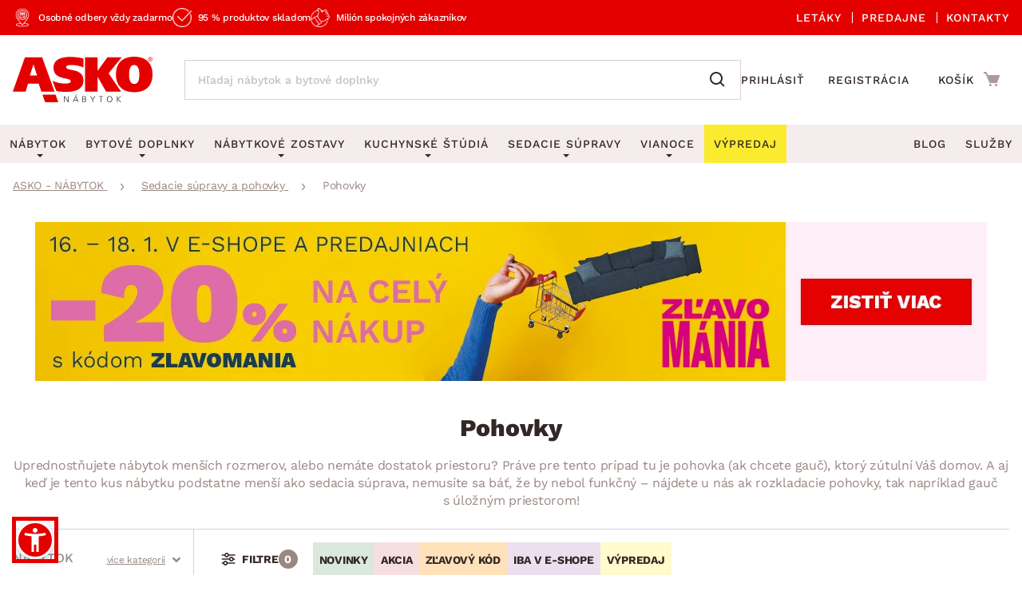

--- FILE ---
content_type: text/html; charset=UTF-8
request_url: https://www.asko-nabytok.sk/pohovky
body_size: 31920
content:
<!DOCTYPE html>
<html lang="sk">
	<head>
		<meta charset="UTF-8" />
		<meta name="viewport" content="width=device-width, initial-scale=1.0" />
		<title>
					Pohovky a gauče | ASKO - NÁBYTOK
		</title>

            <meta name="description" content="Máme rozkladacie pohovky a gauče všetkého druhu - je tedy len na vás, či vám padne do oka dizajnový kúsok alebo praktická rozkladacia pohovka.">
            <meta name="keywords" content="pohovky, rozkládacia pohovka, rozkládacie pohovky">
        <meta name="referrer" content="no-referrer-when-downgrade">
        <meta name="google-site-verification" content="ZZH6V0nRP1aWF4H2dmbuSKGE5yterV-cmLmjmsUzt7k" />
        <meta name="facebook-domain-verification" content="sfa42pqewtxf6c3grbsk14hilyq5jk" />
        <meta name="seznam-wmt" content="RvOUs1I0OGxYhnFPuyJbLoKiMOkyLR9e" />


                <meta property="og:title" content="Pohovky" />
        <meta property="og:type" content="website" />
        <meta property="og:image" content="/images/asko_nabytok_sk/banner_category_top_mobile_xl/16/16/16-18-1-2026-banner-1200x300px-slevomanie-sk-cta-mobile.webp?timestamp=1768544131" />
        <meta property="og:url" content="https://www.asko-nabytok.sk/pohovky" />


        <link rel="preconnect" href="https://www.googletagmanager.com">
        <link rel="preconnect" href="https://www.google-analytics.com">

		<link rel="preload" href="/stylesheets/asko_nabytek_cz/fonts/fontawesome/fontawesome-webfont.woff2?v=4.6.3" as="font" type="font/woff2" crossorigin>
		<link rel="preload" href="/stylesheets/asko_nabytek_cz/fonts/asko-icons.woff2?vvfq1l" as="font" type="font/woff2" crossorigin>
		<link rel="preload" href="/stylesheets/asko_nabytek_cz/fonts/work_sans/woff2/work-sans-v24-latin_latin-ext-regular.woff2" as="font" type="font/woff2" crossorigin>
		<link rel="preload" href="/stylesheets/asko_nabytek_cz/fonts/work_sans/woff2/work-sans-v24-latin_latin-ext-500.woff2" as="font" type="font/woff2" crossorigin>
		<link rel="preload" href="/stylesheets/asko_nabytek_cz/fonts/work_sans/woff2/work-sans-v24-latin_latin-ext-600.woff2" as="font" type="font/woff2" crossorigin>
		<link rel="preload" href="/stylesheets/asko_nabytek_cz/fonts/work_sans/woff2/work-sans-v24-latin_latin-ext-700.woff2" as="font" type="font/woff2" crossorigin>
		<link rel="preload" href="/stylesheets/asko_nabytek_cz/fonts/work_sans/woff2/work-sans-v24-latin_latin-ext-800.woff2" as="font" type="font/woff2" crossorigin>
		<link rel="preload" href="/stylesheets/asko_nabytek_cz/fonts/work_sans/woff2/work-sans-v24-latin_latin-ext-900.woff2" as="font" type="font/woff2" crossorigin>


		<link rel="shortcut icon" href="/stylesheets/favicon/favicon.ico">
		<link rel="icon" type="image/png" href="/stylesheets/favicon/favicon-32x32.png" sizes="32x32">
		<link rel="icon" type="image/png" href="/stylesheets/favicon/favicon-16x16.png" sizes="16x16">
		<link rel="apple-touch-icon" sizes="180x180" href="/stylesheets/favicon/apple-touch-icon.png">
		<link rel="apple-touch-icon" sizes="152x152" href="/stylesheets/favicon/apple-touch-icon-152x152.png">
		<link rel="apple-touch-icon" sizes="144x144" href="/stylesheets/favicon/apple-touch-icon-144x144.png">
		<link rel="apple-touch-icon" sizes="120x120" href="/stylesheets/favicon/apple-touch-icon-120x120.png">
		<link rel="apple-touch-icon" sizes="76x76" href="/stylesheets/favicon/apple-touch-icon-76x76.png">
		<link rel="apple-touch-icon" sizes="60x60" href="/stylesheets/favicon/apple-touch-icon-60x60.png">
		<meta name="msapplication-TileColor" content="#da532c">
		<meta name="msapplication-TileImage" content="/stylesheets/favicon/mstile-144x144.png">
		<meta name="theme-color" content="#ffffff">

			<link rel="stylesheet" type="text/css" href="/stylesheets/asko_nabytek_cz/css/vendor.css?_=1765444984" media="all" />
			<link rel="stylesheet" type="text/css" href="/stylesheets/asko_nabytek_cz/css/main.css?_=1768400732" media="all" />
			<style>
				.page-loading { position: relative; }
				.page-loading:before { position: absolute; content: ''; inset: 0; background: #fff; z-index: 10; }
			</style>


		

        <link rel="canonical" href="https://www.asko-nabytok.sk/pohovky" />
            <link rel="next" href="https://www.asko-nabytok.sk/pohovky?page=2">

<script>
	var dataLayer = [{"event":"remarketingTriggered","google_tag_params":{"ecomm_pagetype":"category","ecomm_itemcategory":["Sedacie s\u00fapravy a pohovky","Pohovky"]}}];
</script>


            <script src="/javascript/eshops/vendor.js?_=1765444984" type="text/javascript"></script>
            <script src="/javascript/libs.js?_=1768400732" type="text/javascript" defer></script>

                <script src="https://www.asko-nabytok.sk/javascript/eshops/loc/2.js?_=1765444984" type="text/javascript" defer></script>

				<script src="/javascript/eshops/asko.min.js?_=1765821449" type="text/javascript" defer></script>
                <script src="/javascript/eshops/asko_nabytek_cz/search-auto-complete.js?_=1614895393" type="text/javascript" defer></script>
                <script type="text/javascript">
                    var urlAddr = "\/vyhladavanie";                 </script>

            <script type="text/javascript">
                var page = 1;
                var selectedFilterTags = [];
                var selectedOrdering = [];
            </script>


                <script src="/javascript/eshops/jquery/jquery.timer.js?_=1614895393" type="text/javascript" defer></script>

				<script src="/javascript/eshops/asko_nabytek_cz/productList.min.js?_=1765900469" type="text/javascript" defer></script>

		



<noscript>
    <iframe src="https://www.googletagmanager.com/ns.html?id=GTM-TKBB93" height="0" width="0"
            style="display:none;visibility:hidden"></iframe>
</noscript>
<!-- Google Tag Manager -->
<script>(function (w, d, s, l, i) {
        w[l] = w[l] || [];
        w[l].push({
            'gtm.start':
                new Date().getTime(), event: 'gtm.js'
        });
        var f = d.getElementsByTagName(s)[0],
            j = d.createElement(s), dl = l != 'dataLayer' ? '&l=' + l : '';
        j.async = true;
        j.src = 'https://www.googletagmanager.com/gtm.js?id=' + i + dl;
        f.parentNode.insertBefore(j, f);
    })(window, document, 'script', 'dataLayer', 'GTM-TKBB93');
</script>
<!-- End Google Tag Manager -->
	</head>


		
		
		


	<body class="cat-2">



<script defer src="/javascript/eshops/cart-popup/cart-popup.js" type="text/javascript"></script>

<header class="js-header">
    <div class="info-line">
        <div class="container">
            <div class="info-line__content">
                <div class="info-line__left">
                    <div class="info-line__item">Osobné odbery vždy zadarmo</div>
                    <div class="info-line__item">95 % produktov skladom</div>
                    <div class="info-line__item">Milión spokojných zákazníkov</div>

                                                        </div>
                <div class="info-line__right">
                    <a href="/akciove-letaky">
                        Letáky
                    </a>
                    <a href="/nase-pobocky">
                        Predajne
                    </a>
                    <a href="/kontakt" accesskey="5">
                        Kontakty
                    </a>
                </div>
            </div>
        </div>
    </div>
	<div class="container header-desktop">

        <div class="left-block">
            <a href="/" id="logo" aria-label="Naspäť na hlavnú stránku">
                <picture>
                    <source media="(max-width: 1024px)" srcset="/stylesheets/asko_nabytok_sk/img/logo/asko_110.svg" type="image/svg+xml" width="110" height="36">
                    <source media="(max-width: 1024px)" srcset="/stylesheets/asko_nabytok_sk/img/logo/asko_110.webp" type="image/webp" width="110" height="36">
                    <source media="(max-width: 1024px)" srcset="/stylesheets/asko_nabytok_sk/img/logo/asko_110.png" width="110" height="36">
                    <source srcset="/stylesheets/asko_nabytok_sk/img/logo/asko_175.svg" type="image/svg+xml" width="175" height="58">
                    <source srcset="/stylesheets/asko_nabytok_sk/img/logo/asko_175.webp" type="image/webp" width="175" height="58">
                    <img src="/stylesheets/asko_nabytok_sk/img/logo/asko_175.png" alt="ASKO - NÁBYTOK - Nábytok pre domov taký, aký ho chcete mať" title="ASKO - NÁBYTOK - Nábytok pre domov taký, aký ho chcete mať" width="175" height="58"/>
                </picture>
            </a>

            <a href="#link" title="search" class="toggle-search" aria-label="Spustiť/vypnúť vyhľadávanie"></a>

            <div id="box-search" class="box-search">
                <form id="form-box-search" name="form-box-search" action="/vyhladavanie" role="search">
                    <div class="typeahead__container">
                        <div class="typeahead__field">
                            <span class="typeahead__query">
                                <input class="js-typeahead-box-search" id="js-typeahead-box-search" name="search_text" type="search" placeholder="Hľadaj nábytok a bytové doplnky" autocomplete="off">
                            </span>
                            <span class="typeahead__button">
                                <button type="submit" aria-label="Vyhľadať"></button>
                            </span>
                        </div>
                    </div>
                </form>
            </div>

                <a href="/prihlasenie" aria-label="Prihlásenie užívateľského účtu" class="user-mobile-link"></a>
        </div>

        <div class="right-block">
            <nav class="top-nav" aria-label="Navigácia prihlásenia a registrácie">
                <ul>
                    <li>
                        <a href="/prihlasenie">
                            Prihlásiť
                        </a>
                    </li>
                    <li>
                        <a href="/registracia">
                            Registrácia
                        </a>
                    </li>
                </ul>
            </nav>

            <div id="cart" class="cart-loading">
                <a href="/nakupny-kosik?backlink=L3BvaG92a3k%3D" rel="nofollow" aria-label="Prejsť do nákupného košíka" class="cart__icon">
                    <span class="count"></span>
                </a>
                <div class="cart__cart">                     <span class="cart__title">Košík</span>
                    <span class="price">
                        <strong class="cart__price">0.00 €</strong>
                    </span>
                </div>

                <div class="c-cart-popup">
                    <div class="c-cart-popup__product-to-cart">
                        <div class="c-cart-popup__info">
                            <i class="fa fa-fw fa-check-circle-o"></i>
                                Produkt bol pridaný do košíka
                        </div>

                        <div class="c-cart-popup__added-product">
                            <div class="c-cart-popup__image">
                                <img alt="img" class="js-popup-img">
                            </div>
                            <div class="c-cart-popup__product-info">
                                <div class="c-cart-popup__product-name js-popup-name"></div>
                                <div class="c-cart-popup__product-material js-popup-subtitle"></div>
                            </div>

                            <div class="c-cart-popup__product-price">
                                <span class="js-popup-price"></span>
                            </div>
                        </div>
                    </div>
                    <div class="c-cart-popup__products-in-cart">
                        <h5 class="c-cart-popup__cart-subtitle js-cart-subtitle-1">Ostatné produkty v košíku</h5>
                        <h5 class="c-cart-popup__cart-subtitle js-cart-subtitle-2"><span></span> produktov v košíku</h5>
                        <div class="c-cart-popup__products-table"></div>
                    </div>
                    <div class="c-cart-popup__summary">
                        <div>Medzisúčet</div>
                        <div><span class="c-cart-popup__summary-price">0</span></div>
                    </div>



                    <div class="c-cart-popup__buttons">
                        <a href="/nakupny-kosik?backlink=L3BvaG92a3k%3D" rel="nofollow" class="button c-cart-popup__to-cart">
                            PREJSŤ DO KOŠÍKA
                        </a>

                        <button class="c-cart-popup__close-popup js-close-popup">
                            <i class="fa fa-fw fa-remove"></i>
                            Zavrieť
                        </button>
                    </div>
                </div>
            </div>
        </div>
    </div>
</header>
<a href="#link" title="navigation-menu" class="toggle-nav" aria-label="Spustiť/vypnúť mobilné menu">
    <span></span>
    <span></span>
    <span></span>
</a>

<nav class="main-nav" aria-label="Hlavná navigácia">
    <div class="container">
        <ul>
            <li class="nabytek has-submenu js-level-1">
                <a href="/nabytok" class="js-show-menu" data-menu-id="1">
                    <img src="/stylesheets/asko_nabytek_cz/img/mobile-menu/menu-nabytek.png" alt="Nábytok miniatura" title="title" width="48" height="30" loading="lazy">
                    <div>Nábytok</div>
                    <i class="fa fa-fw fa-angle-right js-open-submenu"></i>
                </a>

                <div class="navigation" id="nav-nabytek">
                    <div class="category-menu hide-submenu">
                        <div class="category-title" id="js-room-switch">Podľa miestnosti<span class="arr"></span></div>
                        <a class="category-menu-item js-show-menu active" data-menu-id="1" href="/obyvacia-izba">
                            <img src="/stylesheets/asko_nabytek_cz/images/tags/room-6.jpg" alt="miniatura" title="title" width="48" height="30" loading="lazy">
                            <div>Obývacia izba</div>
                        </a>
                        <a class="category-menu-item js-show-menu" data-menu-id="2" href="/spalna">
                            <img src="/stylesheets/asko_nabytek_cz/images/tags/room-7.jpg" alt="miniatura" title="title" width="48" height="30" loading="lazy">
                            <div>Spálňa</div>
                        </a>
                        <a class="category-menu-item js-show-menu" data-menu-id="5" href="/kancelaria-a-pracovna">
                            <img src="/stylesheets/asko_nabytek_cz/images/tags/room-8.jpg" alt="miniatura" title="title" width="48" height="30" loading="lazy">
                            <div>Pracovňa a kancelária</div>
                        </a>
                        <a class="category-menu-item js-show-menu" data-menu-id="3" href="/jedalen">
                            <img src="/stylesheets/asko_nabytek_cz/images/tags/room-310.jpg" alt="miniatura" title="title" width="48" height="30" loading="lazy">
                            <div>Jedáleň</div>
                        </a>
                        <a class="category-menu-item js-show-menu" data-menu-id="6" href="/detska-izba">
                            <img src="/stylesheets/asko_nabytek_cz/images/tags/room-10.jpg" alt="miniatura" title="title" width="48" height="30" loading="lazy">
                            <div>Detská izba</div>
                        </a>
                        <a class="category-menu-item js-show-menu" data-menu-id="7" href="/predsien-satnik-chodba">
                            <img src="/stylesheets/asko_nabytek_cz/images/tags/room-11.jpg" alt="miniatura" title="title" width="48" height="30" loading="lazy">
                            <div>Predsieň, šatník a chodba</div>
                        </a>
                        <a class="category-menu-item js-show-menu" data-menu-id="4" href="/kuchyna">
                            <img src="/stylesheets/asko_nabytek_cz/images/tags/room-9.jpg" alt="miniatura" title="title" width="48" height="30" loading="lazy">
                            <div>Kuchyňa</div>
                        </a>
                        <a class="category-menu-item js-show-menu" data-menu-id="8" href="/kupelna">
                            <img src="/stylesheets/asko_nabytek_cz/images/tags/room-12.jpg" alt="miniatura" title="title" width="48" height="30" loading="lazy">
                            <div>Kúpeľňa</div>
                        </a>
                        <a class="category-menu-item js-show-menu" data-menu-id="9" href="/zahrada">
                            <img src="/stylesheets/asko_nabytek_cz/images/tags/room-312.jpg" alt="miniatura" title="title" width="48" height="30" loading="lazy">
                            <div>Záhrada</div>
                        </a>
                        <a class="category-menu-item js-show-menu" data-menu-id="10" href="/bytove-doplnky">
                            <img src="/stylesheets/asko_nabytek_cz/images/tags/room-311.jpg" alt="miniatura" title="title" width="48" height="30" loading="lazy">
                            <div>Domácnosť</div>
                        </a>

                        <div class="js-show-menu category-title category-title--link" id="js-categories-switch" data-menu-id="11" >Podľa kategórií<span class="arr"></span></div>
                    </div>
                    <ul class="middle-menu" id="js-room-menu">
    <li
        class="hide-submenu  menu-id-12"
         style="display: none" 
    >


                <a
                         class="main-category-link"
                        href="/zahradni-sestavy"
                >
                        <img src="/images/asko_nabytok_sk/subcategory_list/200.webp?timestamp=1728396672" loading="lazy" alt="Záhradné sety" width="48" height="30" class="menu-image">
                    <span>Záhradné sety</span>
                </a>
            <ul class="submenu">
            </ul>
    </li>
    <li
        class="hide-submenu  menu-id-1"
        
    >


            <a
                 class="main-category-link"
                    href="/sedacie-supravy?ref=1"
            >
                    <img src="/images/asko_nabytok_sk/subcategory_list/1.webp?timestamp=1728396690" loading="lazy" alt="Sedacie súpravy" width="48" height="30" class="menu-image">
                <span>Sedacie súpravy</span>
                    <span class="arr"></span>
            </a>
           <ul class="submenu">
    <li
        class="hide-submenu "
        
    >


            <a  href="/sedacie-supravy-do-u">
                    <img src="/images/asko_nabytok_sk/subcategory_list/196.webp?timestamp=1728396671" loading="lazy" alt="Sedacie súpravy do U" width="48" height="30" class="menu-image">
                <span>Sedacie súpravy do U</span>
            </a>
    </li>
    <li
        class="hide-submenu "
        
    >


            <a  href="/rohove-sedacie-supravy-do-l">
                    <img src="/images/asko_nabytok_sk/subcategory_list/197.webp?timestamp=1728396671" loading="lazy" alt="Rohové sedacie súpravy" width="48" height="30" class="menu-image">
                <span>Rohové sedacie súpravy</span>
            </a>
    </li>
    <li
        class="hide-submenu "
        
    >


            <a  href="/sedacie-supravy-3-2-1">
                    <img src="/images/asko_nabytok_sk/subcategory_list/198.webp?timestamp=1728396671" loading="lazy" alt="Sedacie súpravy 3-2-1" width="48" height="30" class="menu-image">
                <span>Sedacie súpravy 3-2-1</span>
            </a>
    </li>
    <li
        class="hide-submenu "
        
    >


            <a  href="/sedacie-supravy-na-mieru">
                    <img src="/images/asko_nabytok_sk/subcategory_list/350.webp?timestamp=1740765980" loading="lazy" alt="Sedacie súpravy na mieru" width="48" height="30" class="menu-image">
                <span>Sedacie súpravy na mieru</span>
            </a>
    </li>
            </ul>
    </li>
    <li
        class="hide-submenu  menu-id-2"
         style="display: none" 
    >


            <a
                 class="main-category-link"
                    href="/postele?ref=2"
            >
                    <img src="/images/asko_nabytok_sk/subcategory_list/10.webp?timestamp=1728396706" loading="lazy" alt="Postele" width="48" height="30" class="menu-image">
                <span>Postele</span>
                    <span class="arr"></span>
            </a>
           <ul class="submenu">
    <li
        class="hide-submenu "
        
    >


            <a  href="/postele-dvojlozka">
                    <img src="/images/asko_nabytok_sk/subcategory_list/42.webp?timestamp=1728396718" loading="lazy" alt="Dvojlôžkové postele" width="48" height="30" class="menu-image">
                <span>Dvojlôžkové postele</span>
            </a>
    </li>
    <li
        class="hide-submenu "
        
    >


            <a  href="/postele-jednolozka">
                    <img src="/images/asko_nabytok_sk/subcategory_list/43.webp?timestamp=1728396718" loading="lazy" alt="Jednolôžkové postele" width="48" height="30" class="menu-image">
                <span>Jednolôžkové postele</span>
            </a>
    </li>
    <li
        class="hide-submenu "
        
    >


            <a  href="/boxspringove-postele">
                    <img src="/images/asko_nabytok_sk/subcategory_list/161.webp?timestamp=1728396718" loading="lazy" alt="Boxspringové postele" width="48" height="30" class="menu-image">
                <span>Boxspringové postele</span>
            </a>
    </li>
    <li
        class="hide-submenu "
        
    >


            <a  href="/postele-poschodove">
                    <img src="/images/asko_nabytok_sk/subcategory_list/44.webp?timestamp=1728396718" loading="lazy" alt="Poschodové postele" width="48" height="30" class="menu-image">
                <span>Poschodové postele</span>
            </a>
    </li>
    <li
        class="hide-submenu "
        
    >

            <a href="/postele?ref=2" class="see-all"><span>Zobrazit vše</span></a>
            </ul>
    </li>
    <li
        class="hide-submenu  menu-id-11"
         style="display: none" 
    >


                <a
                         class="main-category-link"
                        href="/sedacie-supravy-a-pohovky"
                >
                        <img src="/images/asko_nabytok_sk/subcategory_list/195.webp?timestamp=1750005282" loading="lazy" alt="Sedacie súpravy a pohovky" width="48" height="30" class="menu-image">
                    <span>Sedacie súpravy a pohovky</span>
                        <span class="arr"></span>
                </a>
            <ul class="submenu">
    <li
        class="hide-submenu "
        
    >


            <a  href="/rohove-sedacie-supravy-do-l">
                    <img src="/images/asko_nabytok_sk/subcategory_list/197.webp?timestamp=1728396671" loading="lazy" alt="Rohové sedacie súpravy" width="48" height="30" class="menu-image">
                <span>Rohové sedacie súpravy</span>
            </a>
    </li>
    <li
        class="hide-submenu "
        
    >


            <a  href="/sedacie-supravy-do-u">
                    <img src="/images/asko_nabytok_sk/subcategory_list/196.webp?timestamp=1728396671" loading="lazy" alt="Sedacie súpravy do U" width="48" height="30" class="menu-image">
                <span>Sedacie súpravy do U</span>
            </a>
    </li>
    <li
        class="hide-submenu "
        
    >


            <a  href="/sedacie-supravy-3-2-1">
                    <img src="/images/asko_nabytok_sk/subcategory_list/198.webp?timestamp=1728396671" loading="lazy" alt="Sedacie súpravy 3-2-1" width="48" height="30" class="menu-image">
                <span>Sedacie súpravy 3-2-1</span>
            </a>
    </li>
    <li
        class="hide-submenu "
        
    >

            <a href="/sedacie-supravy-a-pohovky" class="see-all"><span>Zobrazit vše</span></a>
            </ul>
    </li>
    <li
        class="hide-submenu  menu-id-10"
         style="display: none" 
    >


            <a
                 class="main-category-link"
                    href="/koberce?ref=10"
            >
                    <img src="/images/asko_nabytok_sk/subcategory_list/65.webp?timestamp=1728396686" loading="lazy" alt="Koberce" width="48" height="30" class="menu-image">
                <span>Koberce</span>
                    <span class="arr"></span>
            </a>
           <ul class="submenu">
    <li
        class="hide-submenu "
        
    >


            <a  href="/velke-a-stredne-koberce">
                    <img src="/images/asko_nabytok_sk/subcategory_list/276.webp?timestamp=1728397139" loading="lazy" alt="Veľké a stredné koberce" width="48" height="30" class="menu-image">
                <span>Veľké a stredné koberce</span>
            </a>
    </li>
    <li
        class="hide-submenu "
        
    >


            <a  href="/behune-a-male-koberce">
                    <img src="/images/asko_nabytok_sk/subcategory_list/277.webp?timestamp=1728397139" loading="lazy" alt="Behúne a malé koberce" width="48" height="30" class="menu-image">
                <span>Behúne a malé koberce</span>
            </a>
    </li>
    <li
        class="hide-submenu "
        
    >


            <a  href="/detske-koberce">
                    <img src="/images/asko_nabytok_sk/subcategory_list/278.webp?timestamp=1728397139" loading="lazy" alt="Detské koberce" width="48" height="30" class="menu-image">
                <span>Detské koberce</span>
            </a>
    </li>
    <li
        class="hide-submenu "
        
    >


            <a  href="/kupelnove-predlozky">
                    <img src="/images/asko_nabytok_sk/subcategory_list/279.webp?timestamp=1728397139" loading="lazy" alt="Kúpeľňové predložky" width="48" height="30" class="menu-image">
                <span>Kúpeľňové predložky</span>
            </a>
    </li>
    <li
        class="hide-submenu "
        
    >

            <a href="/koberce?ref=10" class="see-all"><span>Zobrazit vše</span></a>
            </ul>
    </li>
    <li
        class="hide-submenu  menu-id-12"
         style="display: none" 
    >


                <a
                         class="main-category-link"
                        href="/zahradne-stolicky-a-kresla"
                >
                        <img src="/images/asko_nabytok_sk/subcategory_list/251.webp?timestamp=1728396672" loading="lazy" alt="Záhradné stoličky a kreslá" width="48" height="30" class="menu-image">
                    <span>Záhradné stoličky a kreslá</span>
                </a>
            <ul class="submenu">
            </ul>
    </li>
    <li
        class="hide-submenu  menu-id-1"
        
    >


            <a
                 class="main-category-link"
                    href="/kresla?ref=1"
            >
                    <img src="/images/asko_nabytok_sk/subcategory_list/35.webp?timestamp=1728396679" loading="lazy" alt="Kreslá" width="48" height="30" class="menu-image">
                <span>Kreslá</span>
                    <span class="arr"></span>
            </a>
           <ul class="submenu">
    <li
        class="hide-submenu "
        
    >


            <a  href="/relaxacne-kresla">
                    <img src="/images/asko_nabytok_sk/subcategory_list/231.webp?timestamp=1728396697" loading="lazy" alt="Relaxačné kreslá" width="48" height="30" class="menu-image">
                <span>Relaxačné kreslá</span>
            </a>
    </li>
    <li
        class="hide-submenu "
        
    >


            <a  href="/kresla-usiak">
                    <img src="/images/asko_nabytok_sk/subcategory_list/232.webp?timestamp=1728396697" loading="lazy" alt="Kreslá Ušiak" width="48" height="30" class="menu-image">
                <span>Kreslá Ušiak</span>
            </a>
    </li>
    <li
        class="hide-submenu "
        
    >


            <a  href="/klasicke-kresla">
                    <img src="/images/asko_nabytok_sk/subcategory_list/233.webp?timestamp=1728396697" loading="lazy" alt="Klasické kreslá" width="48" height="30" class="menu-image">
                <span>Klasické kreslá</span>
            </a>
    </li>
    <li
        class="hide-submenu "
        
    >


            <a  href="/hojdacie-kresla">
                    <img src="/images/asko_nabytok_sk/subcategory_list/344.webp?timestamp=1728396697" loading="lazy" alt="Hojdacie kreslá" width="48" height="30" class="menu-image">
                <span>Hojdacie kreslá</span>
            </a>
    </li>
            </ul>
    </li>
    <li
        class="hide-submenu  menu-id-2"
         style="display: none" 
    >


            <a
                 class="main-category-link"
                    href="/matrace?ref=2"
            >
                    <img src="/images/asko_nabytok_sk/subcategory_list/13.webp?timestamp=1728396706" loading="lazy" alt="Matrace" width="48" height="30" class="menu-image">
                <span>Matrace</span>
                    <span class="arr"></span>
            </a>
           <ul class="submenu">
    <li
        class="hide-submenu "
        
    >


            <a  href="/tastickove-matrace">
                    <img src="/images/asko_nabytok_sk/subcategory_list/152.webp?timestamp=1728398362" loading="lazy" alt="Taštičkové matrace" width="48" height="30" class="menu-image">
                <span>Taštičkové matrace</span>
            </a>
    </li>
    <li
        class="hide-submenu "
        
    >


            <a  href="/penove-matrace">
                    <img src="/images/asko_nabytok_sk/subcategory_list/153.webp?timestamp=1728398362" loading="lazy" alt="Penové matrace" width="48" height="30" class="menu-image">
                <span>Penové matrace</span>
            </a>
    </li>
    <li
        class="hide-submenu "
        
    >


            <a  href="/skladacie-matrace">
                    <img src="/images/asko_nabytok_sk/subcategory_list/151.webp?timestamp=1728398362" loading="lazy" alt="Skladacie matrace" width="48" height="30" class="menu-image">
                <span>Skladacie matrace</span>
            </a>
    </li>
    <li
        class="hide-submenu "
        
    >


            <a  href="/detske-matrace">
                    <img src="/images/asko_nabytok_sk/subcategory_list/148.webp?timestamp=1728398362" loading="lazy" alt="Detské matrace" width="48" height="30" class="menu-image">
                <span>Detské matrace</span>
            </a>
    </li>
    <li
        class="hide-submenu "
        
    >

            <a href="/matrace?ref=2" class="see-all"><span>Zobrazit vše</span></a>
            </ul>
    </li>
    <li
        class="hide-submenu  menu-id-10"
         style="display: none" 
    >


            <a
                 class="main-category-link"
                    href="/osvetleni?ref=10"
            >
                    <img src="/images/asko_nabytok_sk/subcategory_list/154.webp?timestamp=1728396686" loading="lazy" alt="Osvetlenie" width="48" height="30" class="menu-image">
                <span>Osvetlenie</span>
                    <span class="arr"></span>
            </a>
           <ul class="submenu">
    <li
        class="hide-submenu "
        
    >


            <a  href="/stolove-lampy-a-lampicky">
                    <img src="/images/asko_nabytok_sk/subcategory_list/158.webp?timestamp=1728397421" loading="lazy" alt="Stolové lampy a lampičky" width="48" height="30" class="menu-image">
                <span>Stolové lampy a lampičky</span>
            </a>
    </li>
    <li
        class="hide-submenu "
        
    >


            <a  href="/stropne-osvetlenie">
                    <img src="/images/asko_nabytok_sk/subcategory_list/159.webp?timestamp=1728397421" loading="lazy" alt="Stropné osvetlenie" width="48" height="30" class="menu-image">
                <span>Stropné osvetlenie</span>
            </a>
    </li>
    <li
        class="hide-submenu "
        
    >


            <a  href="/lustre-a-zavesne-svietidla">
                    <img src="/images/asko_nabytok_sk/subcategory_list/156.webp?timestamp=1728397421" loading="lazy" alt="Lustre a závesné svietidlá" width="48" height="30" class="menu-image">
                <span>Lustre a závesné svietidlá</span>
            </a>
    </li>
    <li
        class="hide-submenu "
        
    >


            <a  href="/lampy-svietidla-stojaci">
                    <img src="/images/asko_nabytok_sk/subcategory_list/56.webp?timestamp=1728397421" loading="lazy" alt="Stojacie lampy" width="48" height="30" class="menu-image">
                <span>Stojacie lampy</span>
            </a>
    </li>
    <li
        class="hide-submenu "
        
    >

            <a href="/osvetleni?ref=10" class="see-all"><span>Zobrazit vše</span></a>
            </ul>
    </li>
    <li
        class="hide-submenu  menu-id-11"
         style="display: none" 
    >


                <a
                         class="main-category-link"
                        href="/kresla-taburetky"
                >
                        <img src="/stylesheets/asko_nabytek_cz/img/mobile-menu/menu-nabytek.png" loading="lazy" alt="Kreslá a sedenia" width="48" height="30" class="menu-image">
                    <span>Kreslá a sedenia</span>
                        <span class="arr"></span>
                </a>
            <ul class="submenu">
    <li
        class="hide-submenu "
        
    >


            <a  href="/kresla">
                    <img src="/images/asko_nabytok_sk/subcategory_list/35.webp?timestamp=1728396679" loading="lazy" alt="Kreslá" width="48" height="30" class="menu-image">
                <span>Kreslá</span>
            </a>
    </li>
    <li
        class="hide-submenu "
        
    >


            <a  href="/taburetky">
                    <img src="/images/asko_nabytok_sk/subcategory_list/36.webp?timestamp=1728396679" loading="lazy" alt="Taburety" width="48" height="30" class="menu-image">
                <span>Taburety</span>
            </a>
    </li>
    <li
        class="hide-submenu "
        
    >


            <a  href="/sedacie-vaky-a-vrecia">
                    <img src="/images/asko_nabytok_sk/subcategory_list/234.webp?timestamp=1728396679" loading="lazy" alt="Sedacie vaky a vrecia" width="48" height="30" class="menu-image">
                <span>Sedacie vaky a vrecia</span>
            </a>
    </li>
    <li
        class="hide-submenu "
        
    >

            <a href="/kresla-taburetky" class="see-all"><span>Zobrazit vše</span></a>
            </ul>
    </li>
    <li
        class="hide-submenu  menu-id-12"
         style="display: none" 
    >


                <a
                         class="main-category-link"
                        href="/zahradne-lavice"
                >
                        <img src="/images/asko_nabytok_sk/subcategory_list/70.webp?timestamp=1728396672" loading="lazy" alt="Záhradné lavice" width="48" height="30" class="menu-image">
                    <span>Záhradné lavice</span>
                </a>
            <ul class="submenu">
            </ul>
    </li>
    <li
        class="hide-submenu  menu-id-1"
        
    >


            <a
                 class="main-category-link"
                    href="/stoly-stoliky?ref=1"
            >
                    <img src="/images/asko_nabytok_sk/subcategory_list/3.webp?timestamp=1728396708" loading="lazy" alt="Stoly a stolíky" width="48" height="30" class="menu-image">
                <span>Stoly a stolíky</span>
                    <span class="arr"></span>
            </a>
           <ul class="submenu">
    <li
        class="hide-submenu "
        
    >


            <a  href="/stoly-konferencne">
                    <img src="/images/asko_nabytok_sk/subcategory_list/30.webp?timestamp=1728396821" loading="lazy" alt="Konferenčné stolíky" width="48" height="30" class="menu-image">
                <span>Konferenčné stolíky</span>
            </a>
    </li>
    <li
        class="hide-submenu "
        
    >


            <a  href="/stoly-televizne">
                    <img src="/images/asko_nabytok_sk/subcategory_list/32.webp?timestamp=1728396821" loading="lazy" alt="Televízne stolíky" width="48" height="30" class="menu-image">
                <span>Televízne stolíky</span>
            </a>
    </li>
    <li
        class="hide-submenu "
        
    >


            <a  href="/odkladacie-stoliky">
                    <img src="/images/asko_nabytok_sk/subcategory_list/186.webp?timestamp=1728396672" loading="lazy" alt="Odkladacie stolíky" width="48" height="30" class="menu-image">
                <span>Odkladacie stolíky</span>
            </a>
    </li>
    <li
        class="hide-submenu "
        
    >


            <a  href="/detske-stoliky">
                    <img src="/images/asko_nabytok_sk/subcategory_list/345.webp?timestamp=1728396821" loading="lazy" alt="Detské stolíky" width="48" height="30" class="menu-image">
                <span>Detské stolíky</span>
            </a>
    </li>
            </ul>
    </li>
    <li
        class="hide-submenu  menu-id-2"
         style="display: none" 
    >


            <a
                 class="main-category-link"
                    href="/rosty?ref=2"
            >
                    <img src="/images/asko_nabytok_sk/subcategory_list/12.webp?timestamp=1728396706" loading="lazy" alt="Rošty" width="48" height="30" class="menu-image">
                <span>Rošty</span>
                    <span class="arr"></span>
            </a>
           <ul class="submenu">
    <li
        class="hide-submenu "
        
    >


            <a  href="/rosty-lamelove">
                    <img src="/images/asko_nabytok_sk/subcategory_list/47.webp?timestamp=1728396718" loading="lazy" alt="Lamelové rošty" width="48" height="30" class="menu-image">
                <span>Lamelové rošty</span>
            </a>
    </li>
    <li
        class="hide-submenu "
        
    >


            <a  href="/rosty-latkove">
                    <img src="/images/asko_nabytok_sk/subcategory_list/48.webp?timestamp=1728396718" loading="lazy" alt="Latkové rošty" width="48" height="30" class="menu-image">
                <span>Latkové rošty</span>
            </a>
    </li>
            </ul>
    </li>
    <li
        class="hide-submenu  menu-id-10"
         style="display: none" 
    >


            <a
                 class="main-category-link"
                    href="/dekoracie?ref=10"
            >
                    <img src="/images/asko_nabytok_sk/subcategory_list/88.webp?timestamp=1728396686" loading="lazy" alt="Dekorácie" width="48" height="30" class="menu-image">
                <span>Dekorácie</span>
                    <span class="arr"></span>
            </a>
           <ul class="submenu">
    <li
        class="hide-submenu "
        
    >


            <a  href="/obrazy">
                    <img src="/images/asko_nabytok_sk/subcategory_list/78.webp?timestamp=1728397360" loading="lazy" alt="Obrazy" width="48" height="30" class="menu-image">
                <span>Obrazy</span>
            </a>
    </li>
    <li
        class="hide-submenu "
        
    >


            <a  href="/zrkadla">
                    <img src="/images/asko_nabytok_sk/subcategory_list/113.webp?timestamp=1728397159" loading="lazy" alt="Zrkadlá" width="48" height="30" class="menu-image">
                <span>Zrkadlá</span>
            </a>
    </li>
    <li
        class="hide-submenu "
        
    >


            <a  href="/hodiny">
                    <img src="/images/asko_nabytok_sk/subcategory_list/89.webp?timestamp=1728397360" loading="lazy" alt="Hodiny" width="48" height="30" class="menu-image">
                <span>Hodiny</span>
            </a>
    </li>
    <li
        class="hide-submenu "
        
    >


            <a  href="/vazy">
                    <img src="/images/asko_nabytok_sk/subcategory_list/305.webp?timestamp=1728397360" loading="lazy" alt="Vázy" width="48" height="30" class="menu-image">
                <span>Vázy</span>
            </a>
    </li>
    <li
        class="hide-submenu "
        
    >

            <a href="/dekoracie?ref=10" class="see-all"><span>Zobrazit vše</span></a>
            </ul>
    </li>
    <li
        class="hide-submenu  menu-id-11"
         style="display: none" 
    >


                <a
                         class="main-category-link"
                        href="/sestavy-a-steny"
                >
                        <img src="/images/asko_nabytok_sk/subcategory_list/199.webp?timestamp=1750005282" loading="lazy" alt="Zostavy a steny" width="48" height="30" class="menu-image">
                    <span>Zostavy a steny</span>
                        <span class="arr"></span>
                </a>
            <ul class="submenu">
    <li
        class="hide-submenu "
        
    >


            <a  href="/obyvacie-zostavy-obyvacie-tv-steny">
                    <img src="/images/asko_nabytok_sk/subcategory_list/37.webp?timestamp=1728396708" loading="lazy" alt="Obývacie steny" width="48" height="30" class="menu-image">
                <span>Obývacie steny</span>
            </a>
    </li>
    <li
        class="hide-submenu "
        
    >


            <a  href="/loznicove-sestavy">
                    <img src="/images/asko_nabytok_sk/subcategory_list/207.webp?timestamp=1728396706" loading="lazy" alt="Spálňové sety" width="48" height="30" class="menu-image">
                <span>Spálňové sety</span>
            </a>
    </li>
    <li
        class="hide-submenu "
        
    >


            <a  href="/predsienove-zostavy">
                    <img src="/images/asko_nabytok_sk/subcategory_list/209.webp?timestamp=1728397159" loading="lazy" alt="Predsieňové sety" width="48" height="30" class="menu-image">
                <span>Predsieňové sety</span>
            </a>
    </li>
    <li
        class="hide-submenu "
        
    >

            <a href="/sestavy-a-steny" class="see-all"><span>Zobrazit vše</span></a>
            </ul>
    </li>
    <li
        class="hide-submenu  menu-id-12"
         style="display: none" 
    >


                <a
                         class="main-category-link"
                        href="/zahradne-stoly"
                >
                        <img src="/images/asko_nabytok_sk/subcategory_list/71.webp?timestamp=1728396672" loading="lazy" alt="Záhradné stoly" width="48" height="30" class="menu-image">
                    <span>Záhradné stoly</span>
                </a>
            <ul class="submenu">
            </ul>
    </li>
    <li
        class="hide-submenu  menu-id-1"
        
    >


            <a
                 class="main-category-link"
                    href="/regaly?ref=1"
            >
                    <img src="/images/asko_nabytok_sk/subcategory_list/102.webp?timestamp=1728396672" loading="lazy" alt="Regály" width="48" height="30" class="menu-image">
                <span>Regály</span>
                    <span class="arr"></span>
            </a>
           <ul class="submenu">
    <li
        class="hide-submenu "
        
    >


            <a  href="/zavesne-regaly">
                    <img src="/images/asko_nabytok_sk/subcategory_list/226.webp?timestamp=1728396695" loading="lazy" alt="Závesné regály" width="48" height="30" class="menu-image">
                <span>Závesné regály</span>
            </a>
    </li>
    <li
        class="hide-submenu "
        
    >


            <a  href="/priestorove-regaly">
                    <img src="/images/asko_nabytok_sk/subcategory_list/229.webp?timestamp=1728396695" loading="lazy" alt="Priestorové regály" width="48" height="30" class="menu-image">
                <span>Priestorové regály</span>
            </a>
    </li>
    <li
        class="hide-submenu "
        
    >


            <a  href="/otocne-regaly">
                    <img src="/images/asko_nabytok_sk/subcategory_list/227.webp?timestamp=1728396695" loading="lazy" alt="Otočné regály" width="48" height="30" class="menu-image">
                <span>Otočné regály</span>
            </a>
    </li>
    <li
        class="hide-submenu "
        
    >


            <a  href="/rohove-regaly">
                    <img src="/images/asko_nabytok_sk/subcategory_list/228.webp?timestamp=1728396695" loading="lazy" alt="Rohové regály" width="48" height="30" class="menu-image">
                <span>Rohové regály</span>
            </a>
    </li>
    <li
        class="hide-submenu "
        
    >

            <a href="/regaly?ref=1" class="see-all"><span>Zobrazit vše</span></a>
            </ul>
    </li>
    <li
        class="hide-submenu  menu-id-2"
         style="display: none" 
    >


            <a
                 class="main-category-link"
                    href="/satnikove-skrine?ref=2"
            >
                    <img src="/images/asko_nabytok_sk/subcategory_list/11.webp?timestamp=1728396706" loading="lazy" alt="Šatníkové skrine" width="48" height="30" class="menu-image">
                <span>Šatníkové skrine</span>
                    <span class="arr"></span>
            </a>
           <ul class="submenu">
    <li
        class="hide-submenu "
        
    >


            <a  href="/skrine-posuvne-dvere">
                    <img src="/images/asko_nabytok_sk/subcategory_list/46.webp?timestamp=1728396710" loading="lazy" alt="Skrine s posuvnými dverami" width="48" height="30" class="menu-image">
                <span>Skrine s posuvnými dverami</span>
            </a>
    </li>
    <li
        class="hide-submenu "
        
    >


            <a  href="/skrine-otocne-dvere">
                    <img src="/images/asko_nabytok_sk/subcategory_list/45.webp?timestamp=1728396710" loading="lazy" alt="Skrine s otočnými dverami" width="48" height="30" class="menu-image">
                <span>Skrine s otočnými dverami</span>
            </a>
    </li>
    <li
        class="hide-submenu "
        
    >


            <a  href="/rohove-satnikove-skrine">
                    <img src="/images/asko_nabytok_sk/subcategory_list/183.webp?timestamp=1728396710" loading="lazy" alt="Rohové šatníkové skrine" width="48" height="30" class="menu-image">
                <span>Rohové šatníkové skrine</span>
            </a>
    </li>
    <li
        class="hide-submenu "
        
    >


            <a  href="/skrinove-nastavce">
                    <img src="/images/asko_nabytok_sk/subcategory_list/184.webp?timestamp=1728396710" loading="lazy" alt="Skriňové nadstavce" width="48" height="30" class="menu-image">
                <span>Skriňové nadstavce</span>
            </a>
    </li>
    <li
        class="hide-submenu "
        
    >

            <a href="/satnikove-skrine?ref=2" class="see-all"><span>Zobrazit vše</span></a>
            </ul>
    </li>
    <li
        class="hide-submenu  menu-id-10"
         style="display: none" 
    >


            <a
                 class="main-category-link"
                    href="/ukladanie-a-organizery?ref=10"
            >
                    <img src="/images/asko_nabytok_sk/subcategory_list/241.webp?timestamp=1728396686" loading="lazy" alt="Ukladanie a organizácia" width="48" height="30" class="menu-image">
                <span>Ukladanie a organizácia</span>
                    <span class="arr"></span>
            </a>
           <ul class="submenu">
    <li
        class="hide-submenu "
        
    >


            <a  href="/vesaky-na-klice">
                    <img src="/images/asko_nabytok_sk/subcategory_list/239.webp?timestamp=1728396971" loading="lazy" alt="Vešiaky na kľúče" width="48" height="30" class="menu-image">
                <span>Vešiaky na kľúče</span>
            </a>
    </li>
    <li
        class="hide-submenu "
        
    >


            <a  href="/stojany-na-dazdniky">
                    <img src="/images/asko_nabytok_sk/subcategory_list/244.webp?timestamp=1728397159" loading="lazy" alt="Stojany na dáždniky" width="48" height="30" class="menu-image">
                <span>Stojany na dáždniky</span>
            </a>
    </li>
    <li
        class="hide-submenu "
        
    >


            <a  href="/stojany-na-noviny">
                    <img src="/images/asko_nabytok_sk/subcategory_list/245.webp?timestamp=1728396708" loading="lazy" alt="Stojany na noviny" width="48" height="30" class="menu-image">
                <span>Stojany na noviny</span>
            </a>
    </li>
    <li
        class="hide-submenu "
        
    >


            <a  href="/stojany-na-oblecenie">
                    <img src="/images/asko_nabytok_sk/subcategory_list/248.webp?timestamp=1728396706" loading="lazy" alt="Stojany na oblečenie" width="48" height="30" class="menu-image">
                <span>Stojany na oblečenie</span>
            </a>
    </li>
    <li
        class="hide-submenu "
        
    >

            <a href="/ukladanie-a-organizery?ref=10" class="see-all"><span>Zobrazit vše</span></a>
            </ul>
    </li>
    <li
        class="hide-submenu  menu-id-11"
         style="display: none" 
    >


                <a
                         class="main-category-link"
                        href="/komody-vitriny"
                >
                        <img src="/images/asko_nabytok_sk/subcategory_list/14.webp?timestamp=1750005282" loading="lazy" alt="Komody, skrinky a vitríny" width="48" height="30" class="menu-image">
                    <span>Komody, skrinky a vitríny</span>
                        <span class="arr"></span>
                </a>
            <ul class="submenu">
    <li
        class="hide-submenu "
        
    >


            <a  href="/komody-a-skrinky">
                    <img src="/images/asko_nabytok_sk/subcategory_list/210.webp?timestamp=1728396672" loading="lazy" alt="Komody a skrinky" width="48" height="30" class="menu-image">
                <span>Komody a skrinky</span>
            </a>
    </li>
    <li
        class="hide-submenu "
        
    >


            <a  href="/predsienovy-nabytok-botniky">
                    <img src="/images/asko_nabytok_sk/subcategory_list/52.webp?timestamp=1728397159" loading="lazy" alt="Botníky" width="48" height="30" class="menu-image">
                <span>Botníky</span>
            </a>
    </li>
    <li
        class="hide-submenu "
        
    >


            <a  href="/vitriny">
                    <img src="/images/asko_nabytok_sk/subcategory_list/68.webp?timestamp=1728396672" loading="lazy" alt="Vitríny" width="48" height="30" class="menu-image">
                <span>Vitríny</span>
            </a>
    </li>
    <li
        class="hide-submenu "
        
    >

            <a href="/komody-vitriny" class="see-all"><span>Zobrazit vše</span></a>
            </ul>
    </li>
    <li
        class="hide-submenu  menu-id-1"
        
    >


                <a
                         class="main-category-link"
                        href="/pohovky"
                >
                        <img src="/images/asko_nabytok_sk/subcategory_list/2.webp?timestamp=1728396690" loading="lazy" alt="Pohovky" width="48" height="30" class="menu-image">
                    <span>Pohovky</span>
                </a>
            <ul class="submenu">
            </ul>
    </li>
    <li
        class="hide-submenu  menu-id-12"
         style="display: none" 
    >


                <a
                         class="main-category-link"
                        href="/zahradne-hupacky"
                >
                        <img src="/images/asko_nabytok_sk/subcategory_list/73.webp?timestamp=1728396672" loading="lazy" alt="Záhradné hojdačky" width="48" height="30" class="menu-image">
                    <span>Záhradné hojdačky</span>
                </a>
            <ul class="submenu">
            </ul>
    </li>
    <li
        class="hide-submenu  menu-id-2"
         style="display: none" 
    >


            <a
                 class="main-category-link"
                    href="/komody-a-skrinky?ref=2"
            >
                    <img src="/images/asko_nabytok_sk/subcategory_list/210.webp?timestamp=1728396672" loading="lazy" alt="Komody a skrinky" width="48" height="30" class="menu-image">
                <span>Komody a skrinky</span>
                    <span class="arr"></span>
            </a>
           <ul class="submenu">
    <li
        class="hide-submenu "
        
    >


            <a  href="/dvierkove-komody">
                    <img src="/images/asko_nabytok_sk/subcategory_list/212.webp?timestamp=1728396801" loading="lazy" alt="Dvierkové komody" width="48" height="30" class="menu-image">
                <span>Dvierkové komody</span>
            </a>
    </li>
    <li
        class="hide-submenu "
        
    >


            <a  href="/suplikove-komody">
                    <img src="/images/asko_nabytok_sk/subcategory_list/211.webp?timestamp=1728396801" loading="lazy" alt="Šuplíkové komody" width="48" height="30" class="menu-image">
                <span>Šuplíkové komody</span>
            </a>
    </li>
    <li
        class="hide-submenu "
        
    >


            <a  href="/kombinovane-komody">
                    <img src="/images/asko_nabytok_sk/subcategory_list/213.webp?timestamp=1728396801" loading="lazy" alt="Kombinované komody" width="48" height="30" class="menu-image">
                <span>Kombinované komody</span>
            </a>
    </li>
            </ul>
    </li>
    <li
        class="hide-submenu  menu-id-10"
         style="display: none" 
    >


            <a
                 class="main-category-link"
                    href="/drobne-bytove-doplnky?ref=10"
            >
                    <img src="/images/asko_nabytok_sk/subcategory_list/242.webp?timestamp=1728396686" loading="lazy" alt="Drobné bytové doplnky" width="48" height="30" class="menu-image">
                <span>Drobné bytové doplnky</span>
                    <span class="arr"></span>
            </a>
           <ul class="submenu">
    <li
        class="hide-submenu "
        
    >


            <a  href="/kuchynske-prislusenstvo">
                    <img src="/images/asko_nabytok_sk/subcategory_list/82.webp?timestamp=1728396668" loading="lazy" alt="Kuchynské príslušenstvo" width="48" height="30" class="menu-image">
                <span>Kuchynské príslušenstvo</span>
            </a>
    </li>
    <li
        class="hide-submenu "
        
    >


            <a  href="/kuchynske-doplnky">
                    <img src="/images/asko_nabytok_sk/subcategory_list/63.webp?timestamp=1728396668" loading="lazy" alt="Kuchynské doplnky" width="48" height="30" class="menu-image">
                <span>Kuchynské doplnky</span>
            </a>
    </li>
    <li
        class="hide-submenu "
        
    >


            <a  href="/kupelnove-doplnky">
                    <img src="/images/asko_nabytok_sk/subcategory_list/64.webp?timestamp=1728396680" loading="lazy" alt="Kúpeľňové doplnky" width="48" height="30" class="menu-image">
                <span>Kúpeľňové doplnky</span>
            </a>
    </li>
    <li
        class="hide-submenu "
        
    >


            <a  href="/zahradne-doplnky">
                    <img src="/images/asko_nabytok_sk/subcategory_list/126.webp?timestamp=1728396672" loading="lazy" alt="Záhradné doplnky" width="48" height="30" class="menu-image">
                <span>Záhradné doplnky</span>
            </a>
    </li>
    <li
        class="hide-submenu "
        
    >

            <a href="/drobne-bytove-doplnky?ref=10" class="see-all"><span>Zobrazit vše</span></a>
            </ul>
    </li>
    <li
        class="hide-submenu  menu-id-11"
         style="display: none" 
    >


                <a
                         class="main-category-link"
                        href="/postele"
                >
                        <img src="/images/asko_nabytok_sk/subcategory_list/10.webp?timestamp=1728396706" loading="lazy" alt="Postele" width="48" height="30" class="menu-image">
                    <span>Postele</span>
                        <span class="arr"></span>
                </a>
            <ul class="submenu">
    <li
        class="hide-submenu "
        
    >


            <a  href="/postele-jednolozka">
                    <img src="/images/asko_nabytok_sk/subcategory_list/43.webp?timestamp=1728396718" loading="lazy" alt="Jednolôžkové postele" width="48" height="30" class="menu-image">
                <span>Jednolôžkové postele</span>
            </a>
    </li>
    <li
        class="hide-submenu "
        
    >


            <a  href="/postele-dvojlozka">
                    <img src="/images/asko_nabytok_sk/subcategory_list/42.webp?timestamp=1728396718" loading="lazy" alt="Dvojlôžkové postele" width="48" height="30" class="menu-image">
                <span>Dvojlôžkové postele</span>
            </a>
    </li>
    <li
        class="hide-submenu "
        
    >


            <a  href="/boxspringove-postele">
                    <img src="/images/asko_nabytok_sk/subcategory_list/161.webp?timestamp=1728396718" loading="lazy" alt="Boxspringové postele" width="48" height="30" class="menu-image">
                <span>Boxspringové postele</span>
            </a>
    </li>
    <li
        class="hide-submenu "
        
    >

            <a href="/postele" class="see-all"><span>Zobrazit vše</span></a>
            </ul>
    </li>
    <li
        class="hide-submenu  menu-id-1"
        
    >


                <a
                         class="main-category-link"
                        href="/lenosky"
                >
                        <img src="/images/asko_nabytok_sk/subcategory_list/235.webp?timestamp=1728396679" loading="lazy" alt="Leňošky" width="48" height="30" class="menu-image">
                    <span>Leňošky</span>
                </a>
            <ul class="submenu">
            </ul>
    </li>
    <li
        class="hide-submenu  menu-id-2"
         style="display: none" 
    >


            <a
                 class="main-category-link"
                    href="/stoly-nocne?ref=2"
            >
                    <img src="/images/asko_nabytok_sk/subcategory_list/34.webp?timestamp=1728396706" loading="lazy" alt="Nočné stolíky" width="48" height="30" class="menu-image">
                <span>Nočné stolíky</span>
                    <span class="arr"></span>
            </a>
           <ul class="submenu">
    <li
        class="hide-submenu "
        
    >


            <a  href="/samostatne-nocne-stoliky">
                    <img src="/images/asko_nabytok_sk/subcategory_list/187.webp?timestamp=1728396689" loading="lazy" alt="Samostatné nočné stolíky" width="48" height="30" class="menu-image">
                <span>Samostatné nočné stolíky</span>
            </a>
    </li>
    <li
        class="hide-submenu "
        
    >


            <a  href="/sety-nocnych-stolikov">
                    <img src="/images/asko_nabytok_sk/subcategory_list/188.webp?timestamp=1728396689" loading="lazy" alt="Sety nočných stolíkov" width="48" height="30" class="menu-image">
                <span>Sety nočných stolíkov</span>
            </a>
    </li>
            </ul>
    </li>
    <li
        class="hide-submenu  menu-id-10"
         style="display: none" 
    >


            <a
                 class="main-category-link"
                    href="/bytovy-textil?ref=10"
            >
                    <img src="/images/asko_nabytok_sk/subcategory_list/81.webp?timestamp=1728396686" loading="lazy" alt="Bytový textil" width="48" height="30" class="menu-image">
                <span>Bytový textil</span>
                    <span class="arr"></span>
            </a>
           <ul class="submenu">
    <li
        class="hide-submenu "
        
    >


            <a  href="/prikryvky">
                    <img src="/images/asko_nabytok_sk/subcategory_list/60.webp?timestamp=1728396706" loading="lazy" alt="Prikrývky" width="48" height="30" class="menu-image">
                <span>Prikrývky</span>
            </a>
    </li>
    <li
        class="hide-submenu "
        
    >


            <a  href="/vankuse">
                    <img src="/images/asko_nabytok_sk/subcategory_list/61.webp?timestamp=1728396706" loading="lazy" alt="Vankúše" width="48" height="30" class="menu-image">
                <span>Vankúše</span>
            </a>
    </li>
    <li
        class="hide-submenu "
        
    >


            <a  href="/koberce">
                    <img src="/images/asko_nabytok_sk/subcategory_list/65.webp?timestamp=1728396686" loading="lazy" alt="Koberce" width="48" height="30" class="menu-image">
                <span>Koberce</span>
            </a>
    </li>
    <li
        class="hide-submenu "
        
    >


            <a  href="/zavesy-a-zaluzie">
                    <img src="/images/asko_nabytok_sk/subcategory_list/284.webp?timestamp=1728397118" loading="lazy" alt="Závesy a žalúzie" width="48" height="30" class="menu-image">
                <span>Závesy a žalúzie</span>
            </a>
    </li>
    <li
        class="hide-submenu "
        
    >

            <a href="/bytovy-textil?ref=10" class="see-all"><span>Zobrazit vše</span></a>
            </ul>
    </li>
    <li
        class="hide-submenu  menu-id-11"
         style="display: none" 
    >


                <a
                         class="main-category-link"
                        href="/matrace"
                >
                        <img src="/images/asko_nabytok_sk/subcategory_list/13.webp?timestamp=1728396706" loading="lazy" alt="Matrace" width="48" height="30" class="menu-image">
                    <span>Matrace</span>
                        <span class="arr"></span>
                </a>
            <ul class="submenu">
    <li
        class="hide-submenu "
        
    >


            <a  href="/penove-matrace">
                    <img src="/images/asko_nabytok_sk/subcategory_list/153.webp?timestamp=1728398362" loading="lazy" alt="Penové matrace" width="48" height="30" class="menu-image">
                <span>Penové matrace</span>
            </a>
    </li>
    <li
        class="hide-submenu "
        
    >


            <a  href="/tastickove-matrace">
                    <img src="/images/asko_nabytok_sk/subcategory_list/152.webp?timestamp=1728398362" loading="lazy" alt="Taštičkové matrace" width="48" height="30" class="menu-image">
                <span>Taštičkové matrace</span>
            </a>
    </li>
    <li
        class="hide-submenu "
        
    >


            <a  href="/matracove-sety">
                    <img src="/images/asko_nabytok_sk/subcategory_list/149.webp?timestamp=1728398362" loading="lazy" alt="Matracové sety" width="48" height="30" class="menu-image">
                <span>Matracové sety</span>
            </a>
    </li>
            </ul>
    </li>
    <li
        class="hide-submenu  menu-id-1"
        
    >


                <a
                         class="main-category-link"
                        href="/taburetky"
                >
                        <img src="/images/asko_nabytok_sk/subcategory_list/36.webp?timestamp=1728396679" loading="lazy" alt="Taburety" width="48" height="30" class="menu-image">
                    <span>Taburety</span>
                </a>
            <ul class="submenu">
            </ul>
    </li>
    <li
        class="hide-submenu  menu-id-12"
         style="display: none" 
    >


                <a
                         class="main-category-link"
                        href="/zahradne-lehatka"
                >
                        <img src="/images/asko_nabytok_sk/subcategory_list/72.webp?timestamp=1728396672" loading="lazy" alt="Záhradné lehátka" width="48" height="30" class="menu-image">
                    <span>Záhradné lehátka</span>
                </a>
            <ul class="submenu">
            </ul>
    </li>
    <li
        class="hide-submenu  menu-id-2"
         style="display: none" 
    >


            <a
                 class="main-category-link"
                    href="/vankuse?ref=2"
            >
                    <img src="/images/asko_nabytok_sk/subcategory_list/61.webp?timestamp=1728396706" loading="lazy" alt="Vankúše" width="48" height="30" class="menu-image">
                <span>Vankúše</span>
                    <span class="arr"></span>
            </a>
           <ul class="submenu">
    <li
        class="hide-submenu "
        
    >


            <a  href="/vankuse-pod-hlavu">
                    <img src="/images/asko_nabytok_sk/subcategory_list/272.webp?timestamp=1728396743" loading="lazy" alt="Vankúše pod hlavu" width="48" height="30" class="menu-image">
                <span>Vankúše pod hlavu</span>
            </a>
    </li>
    <li
        class="hide-submenu "
        
    >


            <a  href="/dekoracne-vankuse">
                    <img src="/images/asko_nabytok_sk/subcategory_list/273.webp?timestamp=1728396743" loading="lazy" alt="Dekoračné vankúše" width="48" height="30" class="menu-image">
                <span>Dekoračné vankúše</span>
            </a>
    </li>
    <li
        class="hide-submenu "
        
    >


            <a  href="/detske-vankuse">
                    <img src="/images/asko_nabytok_sk/subcategory_list/274.webp?timestamp=1728396743" loading="lazy" alt="Detské vankúše" width="48" height="30" class="menu-image">
                <span>Detské vankúše</span>
            </a>
    </li>
    <li
        class="hide-submenu "
        
    >


            <a  href="/podsedaky">
                    <img src="/images/asko_nabytok_sk/subcategory_list/275.webp?timestamp=1728396743" loading="lazy" alt="Podsedáky" width="48" height="30" class="menu-image">
                <span>Podsedáky</span>
            </a>
    </li>
            </ul>
    </li>
    <li
        class="hide-submenu  menu-id-10"
         style="display: none" 
    >


            <a
                 class="main-category-link"
                    href="/stolovanie?ref=10"
            >
                    <img src="/images/asko_nabytok_sk/subcategory_list/120.webp?timestamp=1728396668" loading="lazy" alt="Stolovanie a varenie" width="48" height="30" class="menu-image">
                <span>Stolovanie a varenie</span>
                    <span class="arr"></span>
            </a>
           <ul class="submenu">
    <li
        class="hide-submenu "
        
    >


            <a  href="/jedalensky-servis">
                    <img src="/images/asko_nabytok_sk/subcategory_list/292.webp?timestamp=1728397066" loading="lazy" alt="Jedálenský servis" width="48" height="30" class="menu-image">
                <span>Jedálenský servis</span>
            </a>
    </li>
    <li
        class="hide-submenu "
        
    >


            <a  href="/pribory">
                    <img src="/images/asko_nabytok_sk/subcategory_list/177.webp?timestamp=1728397066" loading="lazy" alt="Príbory" width="48" height="30" class="menu-image">
                <span>Príbory</span>
            </a>
    </li>
    <li
        class="hide-submenu "
        
    >


            <a  href="/hrnce">
                    <img src="/images/asko_nabytok_sk/subcategory_list/169.webp?timestamp=1728397066" loading="lazy" alt="Hrnce" width="48" height="30" class="menu-image">
                <span>Hrnce</span>
            </a>
    </li>
    <li
        class="hide-submenu "
        
    >


            <a  href="/panvice">
                    <img src="/images/asko_nabytok_sk/subcategory_list/175.webp?timestamp=1728397066" loading="lazy" alt="Panvice" width="48" height="30" class="menu-image">
                <span>Panvice</span>
            </a>
    </li>
    <li
        class="hide-submenu "
        
    >

            <a href="/stolovanie?ref=10" class="see-all"><span>Zobrazit vše</span></a>
            </ul>
    </li>
    <li
        class="hide-submenu  menu-id-11"
         style="display: none" 
    >


                <a
                         class="main-category-link"
                        href="/rosty"
                >
                        <img src="/images/asko_nabytok_sk/subcategory_list/12.webp?timestamp=1728396706" loading="lazy" alt="Rošty" width="48" height="30" class="menu-image">
                    <span>Rošty</span>
                        <span class="arr"></span>
                </a>
            <ul class="submenu">
    <li
        class="hide-submenu "
        
    >


            <a  href="/rosty-lamelove">
                    <img src="/images/asko_nabytok_sk/subcategory_list/47.webp?timestamp=1728396718" loading="lazy" alt="Lamelové rošty" width="48" height="30" class="menu-image">
                <span>Lamelové rošty</span>
            </a>
    </li>
    <li
        class="hide-submenu "
        
    >


            <a  href="/rosty-latkove">
                    <img src="/images/asko_nabytok_sk/subcategory_list/48.webp?timestamp=1728396718" loading="lazy" alt="Latkové rošty" width="48" height="30" class="menu-image">
                <span>Latkové rošty</span>
            </a>
    </li>
    <li
        class="hide-submenu "
        
    >


            <a  href="/detske-rosty">
                    <img src="/images/asko_nabytok_sk/subcategory_list/127.webp?timestamp=1728396718" loading="lazy" alt="Detské rošty" width="48" height="30" class="menu-image">
                <span>Detské rošty</span>
            </a>
    </li>
            </ul>
    </li>
    <li
        class="hide-submenu  menu-id-1"
        
    >


                <a
                         class="main-category-link"
                        href="/sedacie-vaky-a-vrecia"
                >
                        <img src="/images/asko_nabytok_sk/subcategory_list/234.webp?timestamp=1728396679" loading="lazy" alt="Sedacie vaky a vrecia" width="48" height="30" class="menu-image">
                    <span>Sedacie vaky a vrecia</span>
                </a>
            <ul class="submenu">
            </ul>
    </li>
    <li
        class="hide-submenu  menu-id-10"
         style="display: none" 
    >


            <a
                 class="main-category-link"
                    href="/domace-spotrebice?ref=10"
            >
                    <img src="/images/asko_nabytok_sk/subcategory_list/312.webp?timestamp=1728396686" loading="lazy" alt="Domáce spotrebiče" width="48" height="30" class="menu-image">
                <span>Domáce spotrebiče</span>
            </a>
           <ul class="submenu">
            </ul>
    </li>
    <li
        class="hide-submenu  menu-id-12"
         style="display: none" 
    >


                <a
                         class="main-category-link"
                        href="/zahradne-doplnky"
                >
                        <img src="/images/asko_nabytok_sk/subcategory_list/126.webp?timestamp=1728396672" loading="lazy" alt="Záhradné doplnky" width="48" height="30" class="menu-image">
                    <span>Záhradné doplnky</span>
                </a>
            <ul class="submenu">
            </ul>
    </li>
    <li
        class="hide-submenu  menu-id-2"
         style="display: none" 
    >


            <a
                 class="main-category-link"
                    href="/prikryvky?ref=2"
            >
                    <img src="/images/asko_nabytok_sk/subcategory_list/60.webp?timestamp=1728396706" loading="lazy" alt="Prikrývky" width="48" height="30" class="menu-image">
                <span>Prikrývky</span>
                    <span class="arr"></span>
            </a>
           <ul class="submenu">
    <li
        class="hide-submenu "
        
    >


            <a  href="/periny">
                    <img src="/images/asko_nabytok_sk/subcategory_list/269.webp?timestamp=1728398686" loading="lazy" alt="Periny" width="48" height="30" class="menu-image">
                <span>Periny</span>
            </a>
    </li>
    <li
        class="hide-submenu "
        
    >


            <a  href="/prikryvky-na-postele">
                    <img src="/images/asko_nabytok_sk/subcategory_list/145.webp?timestamp=1728398686" loading="lazy" alt="Prikrývky na postele" width="48" height="30" class="menu-image">
                <span>Prikrývky na postele</span>
            </a>
    </li>
    <li
        class="hide-submenu "
        
    >


            <a  href="/deky">
                    <img src="/images/asko_nabytok_sk/subcategory_list/270.webp?timestamp=1728398686" loading="lazy" alt="Deky" width="48" height="30" class="menu-image">
                <span>Deky</span>
            </a>
    </li>
            </ul>
    </li>
    <li
        class="hide-submenu  menu-id-11"
         style="display: none" 
    >


                <a
                         class="main-category-link"
                        href="/satnikove-skrine"
                >
                        <img src="/images/asko_nabytok_sk/subcategory_list/11.webp?timestamp=1728396706" loading="lazy" alt="Šatníkové skrine" width="48" height="30" class="menu-image">
                    <span>Šatníkové skrine</span>
                        <span class="arr"></span>
                </a>
            <ul class="submenu">
    <li
        class="hide-submenu "
        
    >


            <a  href="/skrine-otocne-dvere">
                    <img src="/images/asko_nabytok_sk/subcategory_list/45.webp?timestamp=1728396710" loading="lazy" alt="Skrine s otočnými dverami" width="48" height="30" class="menu-image">
                <span>Skrine s otočnými dverami</span>
            </a>
    </li>
    <li
        class="hide-submenu "
        
    >


            <a  href="/skrine-posuvne-dvere">
                    <img src="/images/asko_nabytok_sk/subcategory_list/46.webp?timestamp=1728396710" loading="lazy" alt="Skrine s posuvnými dverami" width="48" height="30" class="menu-image">
                <span>Skrine s posuvnými dverami</span>
            </a>
    </li>
    <li
        class="hide-submenu "
        
    >


            <a  href="/rohove-satnikove-skrine">
                    <img src="/images/asko_nabytok_sk/subcategory_list/183.webp?timestamp=1728396710" loading="lazy" alt="Rohové šatníkové skrine" width="48" height="30" class="menu-image">
                <span>Rohové šatníkové skrine</span>
            </a>
    </li>
    <li
        class="hide-submenu "
        
    >

            <a href="/satnikove-skrine" class="see-all"><span>Zobrazit vše</span></a>
            </ul>
    </li>
    <li
        class="hide-submenu  menu-id-10"
         style="display: none" 
    >


            <a
                 class="main-category-link"
                    href="/zahradne-doplnky?ref=10"
            >
                    <img src="/images/asko_nabytok_sk/subcategory_list/126.webp?timestamp=1728396672" loading="lazy" alt="Záhradné doplnky" width="48" height="30" class="menu-image">
                <span>Záhradné doplnky</span>
            </a>
           <ul class="submenu">
            </ul>
    </li>
    <li
        class="hide-submenu  menu-id-12"
         style="display: none" 
    >


            <a
                 class="main-category-link"
                    href="https://www.asko-nabytok.sk/zostavy-zahrada"
                    
            >
                    <img src="/stylesheets/asko_nabytek_cz/img/mobile-menu/menu-nabytek.png" loading="lazy" alt="Zahradné zostavy" width="48" height="30" class="menu-image">
                <span>Zahradné zostavy</span>
            </a>
           <ul class="submenu">
            </ul>
    </li>
    <li
        class="hide-submenu  menu-id-1"
        
    >


            <a
                 class="main-category-link"
                    href="/komody-a-skrinky?ref=1"
            >
                    <img src="/images/asko_nabytok_sk/subcategory_list/210.webp?timestamp=1728396672" loading="lazy" alt="Komody a skrinky" width="48" height="30" class="menu-image">
                <span>Komody a skrinky</span>
                    <span class="arr"></span>
            </a>
           <ul class="submenu">
    <li
        class="hide-submenu "
        
    >


            <a  href="/dvierkove-komody">
                    <img src="/images/asko_nabytok_sk/subcategory_list/212.webp?timestamp=1728396801" loading="lazy" alt="Dvierkové komody" width="48" height="30" class="menu-image">
                <span>Dvierkové komody</span>
            </a>
    </li>
    <li
        class="hide-submenu "
        
    >


            <a  href="/suplikove-komody">
                    <img src="/images/asko_nabytok_sk/subcategory_list/211.webp?timestamp=1728396801" loading="lazy" alt="Šuplíkové komody" width="48" height="30" class="menu-image">
                <span>Šuplíkové komody</span>
            </a>
    </li>
    <li
        class="hide-submenu "
        
    >


            <a  href="/kombinovane-komody">
                    <img src="/images/asko_nabytok_sk/subcategory_list/213.webp?timestamp=1728396801" loading="lazy" alt="Kombinované komody" width="48" height="30" class="menu-image">
                <span>Kombinované komody</span>
            </a>
    </li>
            </ul>
    </li>
    <li
        class="hide-submenu  menu-id-2"
         style="display: none" 
    >


            <a
                 class="main-category-link"
                    href="/stojany-na-oblecenie?ref=2"
            >
                    <img src="/images/asko_nabytok_sk/subcategory_list/248.webp?timestamp=1728396706" loading="lazy" alt="Stojany na oblečenie" width="48" height="30" class="menu-image">
                <span>Stojany na oblečenie</span>
                    <span class="arr"></span>
            </a>
           <ul class="submenu">
    <li
        class="hide-submenu "
        
    >


            <a  href="/na-ramienka">
                    <img src="/images/asko_nabytok_sk/subcategory_list/249.webp?timestamp=1728401061" loading="lazy" alt="Na ramienka" width="48" height="30" class="menu-image">
                <span>Na ramienka</span>
            </a>
    </li>
    <li
        class="hide-submenu "
        
    >


            <a  href="/nemy-sluha">
                    <img src="/images/asko_nabytok_sk/subcategory_list/250.webp?timestamp=1728401061" loading="lazy" alt="Nemý sluha" width="48" height="30" class="menu-image">
                <span>Nemý sluha</span>
            </a>
    </li>
            </ul>
    </li>
    <li
        class="hide-submenu  menu-id-11"
         style="display: none" 
    >


                <a
                         class="main-category-link"
                        href="/stoly-stoliky"
                >
                        <img src="/images/asko_nabytok_sk/subcategory_list/3.webp?timestamp=1728396708" loading="lazy" alt="Stoly a stolíky" width="48" height="30" class="menu-image">
                    <span>Stoly a stolíky</span>
                        <span class="arr"></span>
                </a>
            <ul class="submenu">
    <li
        class="hide-submenu "
        
    >


            <a  href="/stoly-konferencne">
                    <img src="/images/asko_nabytok_sk/subcategory_list/30.webp?timestamp=1728396821" loading="lazy" alt="Konferenčné stolíky" width="48" height="30" class="menu-image">
                <span>Konferenčné stolíky</span>
            </a>
    </li>
    <li
        class="hide-submenu "
        
    >


            <a  href="/stoly-televizne">
                    <img src="/images/asko_nabytok_sk/subcategory_list/32.webp?timestamp=1728396821" loading="lazy" alt="Televízne stolíky" width="48" height="30" class="menu-image">
                <span>Televízne stolíky</span>
            </a>
    </li>
    <li
        class="hide-submenu "
        
    >


            <a  href="/stoly-jedalenske">
                    <img src="/images/asko_nabytok_sk/subcategory_list/31.webp?timestamp=1728396672" loading="lazy" alt="Jedálenské stoly" width="48" height="30" class="menu-image">
                <span>Jedálenské stoly</span>
            </a>
    </li>
    <li
        class="hide-submenu "
        
    >

            <a href="/stoly-stoliky" class="see-all"><span>Zobrazit vše</span></a>
            </ul>
    </li>
    <li
        class="hide-submenu  menu-id-2"
         style="display: none" 
    >


                <a
                         class="main-category-link"
                        href="/loznicove-sestavy"
                >
                        <img src="/images/asko_nabytok_sk/subcategory_list/207.webp?timestamp=1728396706" loading="lazy" alt="Spálňové sety" width="48" height="30" class="menu-image">
                    <span>Spálňové sety</span>
                </a>
            <ul class="submenu">
            </ul>
    </li>
    <li
        class="hide-submenu  menu-id-10"
         style="display: none" 
    >


            <a
                 class="main-category-link"
                    href="/vianoce?ref=10"
            >
                    <img src="/images/asko_nabytok_sk/subcategory_list/337.webp?timestamp=1728396686" loading="lazy" alt="Vianoce" width="48" height="30" class="menu-image">
                <span>Vianoce</span>
                    <span class="arr"></span>
            </a>
           <ul class="submenu">
            </ul>
    </li>
    <li
        class="hide-submenu  menu-id-1"
        
    >


            <a
                 class="main-category-link"
                    href="/vitriny?ref=1"
            >
                    <img src="/images/asko_nabytok_sk/subcategory_list/68.webp?timestamp=1728396672" loading="lazy" alt="Vitríny" width="48" height="30" class="menu-image">
                <span>Vitríny</span>
                    <span class="arr"></span>
            </a>
           <ul class="submenu">
    <li
        class="hide-submenu "
        
    >


            <a  href="/zavesne-vitriny">
                    <img src="/images/asko_nabytok_sk/subcategory_list/224.webp?timestamp=1728396923" loading="lazy" alt="Závesné vitríny" width="48" height="30" class="menu-image">
                <span>Závesné vitríny</span>
            </a>
    </li>
    <li
        class="hide-submenu "
        
    >


            <a  href="/stojacie-vitriny">
                    <img src="/images/asko_nabytok_sk/subcategory_list/225.webp?timestamp=1728396923" loading="lazy" alt="Stojacie vitríny" width="48" height="30" class="menu-image">
                <span>Stojacie vitríny</span>
            </a>
    </li>
            </ul>
    </li>
    <li
        class="hide-submenu  menu-id-11"
         style="display: none" 
    >


                <a
                         class="main-category-link"
                        href="/stolicky-lavice"
                >
                        <img src="/images/asko_nabytok_sk/subcategory_list/7.webp?timestamp=1750005282" loading="lazy" alt="Stoličky a lavice" width="48" height="30" class="menu-image">
                    <span>Stoličky a lavice</span>
                        <span class="arr"></span>
                </a>
            <ul class="submenu">
    <li
        class="hide-submenu "
        
    >


            <a  href="/stolicky-jedalenske">
                    <img src="/images/asko_nabytok_sk/subcategory_list/40.webp?timestamp=1728396672" loading="lazy" alt="Jedálenské stoličky" width="48" height="30" class="menu-image">
                <span>Jedálenské stoličky</span>
            </a>
    </li>
    <li
        class="hide-submenu "
        
    >


            <a  href="/stolicky-barove">
                    <img src="/images/asko_nabytok_sk/subcategory_list/39.webp?timestamp=1728396672" loading="lazy" alt="Barové stoličky" width="48" height="30" class="menu-image">
                <span>Barové stoličky</span>
            </a>
    </li>
    <li
        class="hide-submenu "
        
    >


            <a  href="/stolicky-kancelarske">
                    <img src="/images/asko_nabytok_sk/subcategory_list/41.webp?timestamp=1728396765" loading="lazy" alt="Kancelárske stoličky" width="48" height="30" class="menu-image">
                <span>Kancelárske stoličky</span>
            </a>
    </li>
    <li
        class="hide-submenu "
        
    >

            <a href="/stolicky-lavice" class="see-all"><span>Zobrazit vše</span></a>
            </ul>
    </li>
    <li
        class="hide-submenu  menu-id-1"
        
    >


                <a
                         class="main-category-link"
                        href="/obyvacie-zostavy-obyvacie-tv-steny"
                >
                        <img src="/images/asko_nabytok_sk/subcategory_list/37.webp?timestamp=1728396708" loading="lazy" alt="Obývacie steny" width="48" height="30" class="menu-image">
                    <span>Obývacie steny</span>
                </a>
            <ul class="submenu">
            </ul>
    </li>
    <li
        class="hide-submenu  menu-id-2"
         style="display: none" 
    >


                <a
                         class="main-category-link"
                        href="/perinaky"
                >
                        <img src="/images/asko_nabytok_sk/subcategory_list/222.webp?timestamp=1728396706" loading="lazy" alt="Periňáky" width="48" height="30" class="menu-image">
                    <span>Periňáky</span>
                </a>
            <ul class="submenu">
            </ul>
    </li>
    <li
        class="hide-submenu  menu-id-10"
         style="display: none" 
    >


            <a
                 class="main-category-link"
                    href="/velka-noc?ref=10"
            >
                    <img src="/images/asko_nabytok_sk/subcategory_list/343.webp?timestamp=1728396686" loading="lazy" alt="Veľká noc" width="48" height="30" class="menu-image">
                <span>Veľká noc</span>
            </a>
           <ul class="submenu">
            </ul>
    </li>
    <li
        class="hide-submenu  menu-id-11"
         style="display: none" 
    >


                <a
                         class="main-category-link"
                        href="/drobny-nabytek"
                >
                        <img src="/images/asko_nabytok_sk/subcategory_list/236.webp?timestamp=1750005282" loading="lazy" alt="Drobný nábytok" width="48" height="30" class="menu-image">
                    <span>Drobný nábytok</span>
                        <span class="arr"></span>
                </a>
            <ul class="submenu">
    <li
        class="hide-submenu "
        
    >


            <a  href="/predsienovy-nabytok-vesiaky">
                    <img src="/images/asko_nabytok_sk/subcategory_list/53.webp?timestamp=1728396792" loading="lazy" alt="Vešiaky" width="48" height="30" class="menu-image">
                <span>Vešiaky</span>
            </a>
    </li>
    <li
        class="hide-submenu "
        
    >


            <a  href="/police">
                    <img src="/images/asko_nabytok_sk/subcategory_list/103.webp?timestamp=1728396672" loading="lazy" alt="Police" width="48" height="30" class="menu-image">
                <span>Police</span>
            </a>
    </li>
    <li
        class="hide-submenu "
        
    >


            <a  href="/zrkadla">
                    <img src="/images/asko_nabytok_sk/subcategory_list/113.webp?timestamp=1728397159" loading="lazy" alt="Zrkadlá" width="48" height="30" class="menu-image">
                <span>Zrkadlá</span>
            </a>
    </li>
            </ul>
    </li>
    <li
        class="hide-submenu  menu-id-1"
        
    >


                <a
                         class="main-category-link"
                        href="/police"
                >
                        <img src="/images/asko_nabytok_sk/subcategory_list/103.webp?timestamp=1728396672" loading="lazy" alt="Police" width="48" height="30" class="menu-image">
                    <span>Police</span>
                </a>
            <ul class="submenu">
            </ul>
    </li>
    <li
        class="hide-submenu  menu-id-2"
         style="display: none" 
    >


                <a
                         class="main-category-link"
                        href="/police"
                >
                        <img src="/images/asko_nabytok_sk/subcategory_list/103.webp?timestamp=1728396672" loading="lazy" alt="Police" width="48" height="30" class="menu-image">
                    <span>Police</span>
                </a>
            <ul class="submenu">
            </ul>
    </li>
    <li
        class="hide-submenu  menu-id-11"
         style="display: none" 
    >


            <a
                 class="main-category-link"
                    href="/spotrebice?ref=11"
            >
                    <img src="/stylesheets/asko_nabytek_cz/img/mobile-menu/menu-nabytek.png" loading="lazy" alt="Spotrebiče" width="48" height="30" class="menu-image">
                <span>Spotrebiče</span>
                    <span class="arr"></span>
            </a>
           <ul class="submenu">
    <li
        class="hide-submenu "
        
    >


            <a  href="/kuchynske-spotrebice">
                    <img src="/images/asko_nabytok_sk/subcategory_list/137.webp?timestamp=1728396668" loading="lazy" alt="Kuchynské spotrebiče" width="48" height="30" class="menu-image">
                <span>Kuchynské spotrebiče</span>
            </a>
    </li>
    <li
        class="hide-submenu "
        
    >


            <a  href="/domace-spotrebice">
                    <img src="/images/asko_nabytok_sk/subcategory_list/312.webp?timestamp=1728396686" loading="lazy" alt="Domáce spotrebiče" width="48" height="30" class="menu-image">
                <span>Domáce spotrebiče</span>
            </a>
    </li>
            </ul>
    </li>
    <li
        class="hide-submenu  menu-id-1"
        
    >


                <a
                         class="main-category-link"
                        href="/stojany-na-noviny"
                >
                        <img src="/images/asko_nabytok_sk/subcategory_list/245.webp?timestamp=1728396708" loading="lazy" alt="Stojany na noviny" width="48" height="30" class="menu-image">
                    <span>Stojany na noviny</span>
                </a>
            <ul class="submenu">
            </ul>
    </li>
    <li
        class="hide-submenu  menu-id-2"
         style="display: none" 
    >


                <a
                         class="main-category-link"
                        href="/toaletne-stoliky"
                >
                        <img src="/images/asko_nabytok_sk/subcategory_list/189.webp?timestamp=1728396706" loading="lazy" alt="Toaletné stolíky" width="48" height="30" class="menu-image">
                    <span>Toaletné stolíky</span>
                </a>
            <ul class="submenu">
            </ul>
    </li>
    <li
        class="hide-submenu  menu-id-6"
         style="display: none" 
    >


            <a
                 class="main-category-link"
                    href="/detske-postele?ref=6"
            >
                    <img src="/images/asko_nabytok_sk/subcategory_list/98.webp?timestamp=1728396718" loading="lazy" alt="Detské postele" width="48" height="30" class="menu-image">
                <span>Detské postele</span>
                    <span class="arr"></span>
            </a>
           <ul class="submenu">
    <li
        class="hide-submenu "
        
    >


            <a  href="/detske-jednolozkove-postele">
                    <img src="/images/asko_nabytok_sk/subcategory_list/162.webp?timestamp=1728396840" loading="lazy" alt="Detské jednolôžkové postele" width="48" height="30" class="menu-image">
                <span>Detské jednolôžkové postele</span>
            </a>
    </li>
    <li
        class="hide-submenu "
        
    >


            <a  href="/detske-postielky">
                    <img src="/images/asko_nabytok_sk/subcategory_list/164.webp?timestamp=1728396840" loading="lazy" alt="Detské postieľky" width="48" height="30" class="menu-image">
                <span>Detské postieľky</span>
            </a>
    </li>
    <li
        class="hide-submenu "
        
    >


            <a  href="/detske-poschodove-postele">
                    <img src="/images/asko_nabytok_sk/subcategory_list/163.webp?timestamp=1728396840" loading="lazy" alt="Detské poschodové postele" width="48" height="30" class="menu-image">
                <span>Detské poschodové postele</span>
            </a>
    </li>
    <li
        class="hide-submenu "
        
    >


            <a  href="/tematicke-postele">
                    <img src="/images/asko_nabytok_sk/subcategory_list/167.webp?timestamp=1728396840" loading="lazy" alt="Tematické postele" width="48" height="30" class="menu-image">
                <span>Tematické postele</span>
            </a>
    </li>
            </ul>
    </li>
    <li
        class="hide-submenu  menu-id-6"
         style="display: none" 
    >


            <a
                 class="main-category-link"
                    href="/detske-satnikove-skrine?ref=6"
            >
                    <img src="/images/asko_nabytok_sk/subcategory_list/114.webp?timestamp=1728396710" loading="lazy" alt="Detské šatníkové skrine" width="48" height="30" class="menu-image">
                <span>Detské šatníkové skrine</span>
                    <span class="arr"></span>
            </a>
           <ul class="submenu">
    <li
        class="hide-submenu "
        
    >


            <a  href="/detske-satnikove-skrine-s-posuvnymi-dverami">
                    <img src="/images/asko_nabytok_sk/subcategory_list/181.webp?timestamp=1728397021" loading="lazy" alt="Detské šatníkové skrine s posuvnými dverami" width="48" height="30" class="menu-image">
                <span>Detské šatníkové skrine s posuvnými dverami</span>
            </a>
    </li>
    <li
        class="hide-submenu "
        
    >


            <a  href="/detske-satnikove-skrine-s-otocnymi-dverami">
                    <img src="/images/asko_nabytok_sk/subcategory_list/180.webp?timestamp=1728397021" loading="lazy" alt="Detské šatníkové skrine s otočnými dverami" width="48" height="30" class="menu-image">
                <span>Detské šatníkové skrine s otočnými dverami</span>
            </a>
    </li>
    <li
        class="hide-submenu "
        
    >


            <a  href="/detske-rohove-satnikove-skrine">
                    <img src="/images/asko_nabytok_sk/subcategory_list/179.webp?timestamp=1728397021" loading="lazy" alt="Detské rohové šatníkové skrine" width="48" height="30" class="menu-image">
                <span>Detské rohové šatníkové skrine</span>
            </a>
    </li>
    <li
        class="hide-submenu "
        
    >


            <a  href="/detske-prislusenstvo-ku-skriniam">
                    <img src="/images/asko_nabytok_sk/subcategory_list/201.webp?timestamp=1728397021" loading="lazy" alt="Príslušenstvo k detským skriniam" width="48" height="30" class="menu-image">
                <span>Príslušenstvo k detským skriniam</span>
            </a>
    </li>
    <li
        class="hide-submenu "
        
    >

            <a href="/detske-satnikove-skrine?ref=6" class="see-all"><span>Zobrazit vše</span></a>
            </ul>
    </li>
    <li
        class="hide-submenu  menu-id-6"
         style="display: none" 
    >


            <a
                 class="main-category-link"
                    href="/regaly?ref=6"
            >
                    <img src="/images/asko_nabytok_sk/subcategory_list/102.webp?timestamp=1728396672" loading="lazy" alt="Regály" width="48" height="30" class="menu-image">
                <span>Regály</span>
                    <span class="arr"></span>
            </a>
           <ul class="submenu">
    <li
        class="hide-submenu "
        
    >


            <a  href="/zavesne-regaly">
                    <img src="/images/asko_nabytok_sk/subcategory_list/226.webp?timestamp=1728396695" loading="lazy" alt="Závesné regály" width="48" height="30" class="menu-image">
                <span>Závesné regály</span>
            </a>
    </li>
    <li
        class="hide-submenu "
        
    >


            <a  href="/priestorove-regaly">
                    <img src="/images/asko_nabytok_sk/subcategory_list/229.webp?timestamp=1728396695" loading="lazy" alt="Priestorové regály" width="48" height="30" class="menu-image">
                <span>Priestorové regály</span>
            </a>
    </li>
    <li
        class="hide-submenu "
        
    >


            <a  href="/otocne-regaly">
                    <img src="/images/asko_nabytok_sk/subcategory_list/227.webp?timestamp=1728396695" loading="lazy" alt="Otočné regály" width="48" height="30" class="menu-image">
                <span>Otočné regály</span>
            </a>
    </li>
    <li
        class="hide-submenu "
        
    >


            <a  href="/rohove-regaly">
                    <img src="/images/asko_nabytok_sk/subcategory_list/228.webp?timestamp=1728396695" loading="lazy" alt="Rohové regály" width="48" height="30" class="menu-image">
                <span>Rohové regály</span>
            </a>
    </li>
    <li
        class="hide-submenu "
        
    >

            <a href="/regaly?ref=6" class="see-all"><span>Zobrazit vše</span></a>
            </ul>
    </li>
    <li
        class="hide-submenu  menu-id-4"
         style="display: none" 
    >


            <a
                 class="main-category-link"
                    href="/kuchynske-linky?ref=4"
            >
                    <img src="/images/asko_nabytok_sk/subcategory_list/203.webp?timestamp=1728396668" loading="lazy" alt="Kuchynské linky" width="48" height="30" class="menu-image">
                <span>Kuchynské linky</span>
                    <span class="arr"></span>
            </a>
           <ul class="submenu">
    <li
        class="hide-submenu "
        
    >


            <a  href="/rovne-kuchynske-linky">
                    <img src="/images/asko_nabytok_sk/subcategory_list/204.webp?timestamp=1728396687" loading="lazy" alt="Rovné kuchynské linky" width="48" height="30" class="menu-image">
                <span>Rovné kuchynské linky</span>
            </a>
    </li>
    <li
        class="hide-submenu "
        
    >


            <a  href="/rohove-kuchynske-linky">
                    <img src="/images/asko_nabytok_sk/subcategory_list/205.webp?timestamp=1728396687" loading="lazy" alt="Rohové kuchynské linky" width="48" height="30" class="menu-image">
                <span>Rohové kuchynské linky</span>
            </a>
    </li>
            </ul>
    </li>
    <li
        class="hide-submenu  menu-id-4"
         style="display: none" 
    >


            <a
                 class="main-category-link"
                    href="/kuchynske-skrinky?ref=4"
            >
                    <img src="/images/asko_nabytok_sk/subcategory_list/80.webp?timestamp=1728396668" loading="lazy" alt="Kuchynské skrinky" width="48" height="30" class="menu-image">
                <span>Kuchynské skrinky</span>
                    <span class="arr"></span>
            </a>
           <ul class="submenu">
    <li
        class="hide-submenu "
        
    >


            <a  href="/kuchynske-rohove-skrinky">
                    <img src="/images/asko_nabytok_sk/subcategory_list/219.webp?timestamp=1728396891" loading="lazy" alt="Rohové skrinky" width="48" height="30" class="menu-image">
                <span>Rohové skrinky</span>
            </a>
    </li>
    <li
        class="hide-submenu "
        
    >


            <a  href="/kuchynske-spodne-skrinky">
                    <img src="/images/asko_nabytok_sk/subcategory_list/215.webp?timestamp=1728396891" loading="lazy" alt="Spodné skrinky" width="48" height="30" class="menu-image">
                <span>Spodné skrinky</span>
            </a>
    </li>
    <li
        class="hide-submenu "
        
    >


            <a  href="/kuchynske-horne-skrinky">
                    <img src="/images/asko_nabytok_sk/subcategory_list/216.webp?timestamp=1728396891" loading="lazy" alt="Horné skrinky" width="48" height="30" class="menu-image">
                <span>Horné skrinky</span>
            </a>
    </li>
    <li
        class="hide-submenu "
        
    >


            <a  href="/drezove-skrinky">
                    <img src="/images/asko_nabytok_sk/subcategory_list/217.webp?timestamp=1728396891" loading="lazy" alt="Drezové skrinky" width="48" height="30" class="menu-image">
                <span>Drezové skrinky</span>
            </a>
    </li>
    <li
        class="hide-submenu "
        
    >

            <a href="/kuchynske-skrinky?ref=4" class="see-all"><span>Zobrazit vše</span></a>
            </ul>
    </li>
    <li
        class="hide-submenu  menu-id-4"
         style="display: none" 
    >


            <a
                 class="main-category-link"
                    href="/kuchynske-prislusenstvo?ref=4"
            >
                    <img src="/images/asko_nabytok_sk/subcategory_list/82.webp?timestamp=1728396668" loading="lazy" alt="Kuchynské príslušenstvo" width="48" height="30" class="menu-image">
                <span>Kuchynské príslušenstvo</span>
                    <span class="arr"></span>
            </a>
           <ul class="submenu">
    <li
        class="hide-submenu "
        
    >


            <a  href="/drezy">
                    <img src="/images/asko_nabytok_sk/subcategory_list/134.webp?timestamp=1728397991" loading="lazy" alt="Drezy" width="48" height="30" class="menu-image">
                <span>Drezy</span>
            </a>
    </li>
    <li
        class="hide-submenu "
        
    >


            <a  href="/pracovne-dosky">
                    <img src="/images/asko_nabytok_sk/subcategory_list/135.webp?timestamp=1728397991" loading="lazy" alt="Pracovné dosky" width="48" height="30" class="menu-image">
                <span>Pracovné dosky</span>
            </a>
    </li>
    <li
        class="hide-submenu "
        
    >


            <a  href="/baterie">
                    <img src="/images/asko_nabytok_sk/subcategory_list/136.webp?timestamp=1728397991" loading="lazy" alt="Batérie" width="48" height="30" class="menu-image">
                <span>Batérie</span>
            </a>
    </li>
            </ul>
    </li>
    <li
        class="hide-submenu  menu-id-4"
         style="display: none" 
    >


            <a
                 class="main-category-link"
                    href="/kuchynske-doplnky?ref=4"
            >
                    <img src="/images/asko_nabytok_sk/subcategory_list/63.webp?timestamp=1728396668" loading="lazy" alt="Kuchynské doplnky" width="48" height="30" class="menu-image">
                <span>Kuchynské doplnky</span>
                    <span class="arr"></span>
            </a>
           <ul class="submenu">
    <li
        class="hide-submenu "
        
    >


            <a  href="/drziaky-regaly-haciky-a-tyce">
                    <img src="/images/asko_nabytok_sk/subcategory_list/138.webp?timestamp=1728397136" loading="lazy" alt="Držiaky, regály, háčiky a tyče" width="48" height="30" class="menu-image">
                <span>Držiaky, regály, háčiky a tyče</span>
            </a>
    </li>
    <li
        class="hide-submenu "
        
    >


            <a  href="/odpadkove-kose">
                    <img src="/images/asko_nabytok_sk/subcategory_list/243.webp?timestamp=1728397241" loading="lazy" alt="Odpadkové koše" width="48" height="30" class="menu-image">
                <span>Odpadkové koše</span>
            </a>
    </li>
    <li
        class="hide-submenu "
        
    >


            <a  href="/ostatne-kuchynske-doplnky">
                    <img src="/images/asko_nabytok_sk/subcategory_list/123.webp?timestamp=1728397136" loading="lazy" alt="Ostatné kuchynské doplnky" width="48" height="30" class="menu-image">
                <span>Ostatné kuchynské doplnky</span>
            </a>
    </li>
            </ul>
    </li>
    <li
        class="hide-submenu  menu-id-4"
         style="display: none" 
    >


            <a
                 class="main-category-link"
                    href="/stolovanie?ref=4"
            >
                    <img src="/images/asko_nabytok_sk/subcategory_list/120.webp?timestamp=1728396668" loading="lazy" alt="Stolovanie a varenie" width="48" height="30" class="menu-image">
                <span>Stolovanie a varenie</span>
                    <span class="arr"></span>
            </a>
           <ul class="submenu">
    <li
        class="hide-submenu "
        
    >


            <a  href="/jedalensky-servis">
                    <img src="/images/asko_nabytok_sk/subcategory_list/292.webp?timestamp=1728397066" loading="lazy" alt="Jedálenský servis" width="48" height="30" class="menu-image">
                <span>Jedálenský servis</span>
            </a>
    </li>
    <li
        class="hide-submenu "
        
    >


            <a  href="/pribory">
                    <img src="/images/asko_nabytok_sk/subcategory_list/177.webp?timestamp=1728397066" loading="lazy" alt="Príbory" width="48" height="30" class="menu-image">
                <span>Príbory</span>
            </a>
    </li>
    <li
        class="hide-submenu "
        
    >


            <a  href="/hrnce">
                    <img src="/images/asko_nabytok_sk/subcategory_list/169.webp?timestamp=1728397066" loading="lazy" alt="Hrnce" width="48" height="30" class="menu-image">
                <span>Hrnce</span>
            </a>
    </li>
    <li
        class="hide-submenu "
        
    >


            <a  href="/panvice">
                    <img src="/images/asko_nabytok_sk/subcategory_list/175.webp?timestamp=1728397066" loading="lazy" alt="Panvice" width="48" height="30" class="menu-image">
                <span>Panvice</span>
            </a>
    </li>
    <li
        class="hide-submenu "
        
    >

            <a href="/stolovanie?ref=4" class="see-all"><span>Zobrazit vše</span></a>
            </ul>
    </li>
    <li
        class="hide-submenu  menu-id-3"
         style="display: none" 
    >


                <a
                         class="main-category-link"
                        href="/stoly-jedalenske"
                >
                        <img src="/images/asko_nabytok_sk/subcategory_list/31.webp?timestamp=1728396672" loading="lazy" alt="Jedálenské stoly" width="48" height="30" class="menu-image">
                    <span>Jedálenské stoly</span>
                </a>
            <ul class="submenu">
            </ul>
    </li>
    <li
        class="hide-submenu  menu-id-4"
         style="display: none" 
    >


            <a
                 class="main-category-link"
                    href="/kuchynske-spotrebice?ref=4"
            >
                    <img src="/images/asko_nabytok_sk/subcategory_list/137.webp?timestamp=1728396668" loading="lazy" alt="Kuchynské spotrebiče" width="48" height="30" class="menu-image">
                <span>Kuchynské spotrebiče</span>
            </a>
           <ul class="submenu">
            </ul>
    </li>
    <li
        class="hide-submenu  menu-id-3"
         style="display: none" 
    >


                <a
                         class="main-category-link"
                        href="/stolicky-jedalenske"
                >
                        <img src="/images/asko_nabytok_sk/subcategory_list/40.webp?timestamp=1728396672" loading="lazy" alt="Jedálenské stoličky" width="48" height="30" class="menu-image">
                    <span>Jedálenské stoličky</span>
                </a>
            <ul class="submenu">
            </ul>
    </li>
    <li
        class="hide-submenu  menu-id-3"
         style="display: none" 
    >


                <a
                         class="main-category-link"
                        href="/jedalenska-lavica"
                >
                        <img src="/images/asko_nabytok_sk/subcategory_list/253.webp?timestamp=1728396672" loading="lazy" alt="Jedálenské lavice" width="48" height="30" class="menu-image">
                    <span>Jedálenské lavice</span>
                </a>
            <ul class="submenu">
            </ul>
    </li>
    <li
        class="hide-submenu  menu-id-3"
         style="display: none" 
    >


                <a
                         class="main-category-link"
                        href="/stolicky-barove"
                >
                        <img src="/images/asko_nabytok_sk/subcategory_list/39.webp?timestamp=1728396672" loading="lazy" alt="Barové stoličky" width="48" height="30" class="menu-image">
                    <span>Barové stoličky</span>
                </a>
            <ul class="submenu">
            </ul>
    </li>
    <li
        class="hide-submenu  menu-id-3"
         style="display: none" 
    >


                <a
                         class="main-category-link"
                        href="/barove-stoly"
                >
                        <img src="/images/asko_nabytok_sk/subcategory_list/190.webp?timestamp=1728396672" loading="lazy" alt="Barové stoly" width="48" height="30" class="menu-image">
                    <span>Barové stoly</span>
                </a>
            <ul class="submenu">
            </ul>
    </li>
    <li
        class="hide-submenu  menu-id-6"
         style="display: none" 
    >


            <a
                 class="main-category-link"
                    href="/pracovni-stoly?ref=6"
            >
                    <img src="/images/asko_nabytok_sk/subcategory_list/192.webp?timestamp=1728396821" loading="lazy" alt="Pracovné stoly" width="48" height="30" class="menu-image">
                <span>Pracovné stoly</span>
                    <span class="arr"></span>
            </a>
           <ul class="submenu">
    <li
        class="hide-submenu "
        
    >


            <a  href="/pc-stoly">
                    <img src="/images/asko_nabytok_sk/subcategory_list/194.webp?timestamp=1728396917" loading="lazy" alt="PC stoly" width="48" height="30" class="menu-image">
                <span>PC stoly</span>
            </a>
    </li>
    <li
        class="hide-submenu "
        
    >


            <a  href="/rohove-pisacie-stoly">
                    <img src="/images/asko_nabytok_sk/subcategory_list/193.webp?timestamp=1728396917" loading="lazy" alt="Rohové písacie stoly" width="48" height="30" class="menu-image">
                <span>Rohové písacie stoly</span>
            </a>
    </li>
    <li
        class="hide-submenu "
        
    >


            <a  href="/stoly-pc-pisacie">
                    <img src="/images/asko_nabytok_sk/subcategory_list/33.webp?timestamp=1728396917" loading="lazy" alt="Písacie stoly" width="48" height="30" class="menu-image">
                <span>Písacie stoly</span>
            </a>
    </li>
            </ul>
    </li>
    <li
        class="hide-submenu  menu-id-3"
         style="display: none" 
    >


                <a
                         class="main-category-link"
                        href="/jedalenske-zostavy"
                >
                        <img src="/images/asko_nabytok_sk/subcategory_list/208.webp?timestamp=1728396672" loading="lazy" alt="Jedálenské sety" width="48" height="30" class="menu-image">
                    <span>Jedálenské sety</span>
                </a>
            <ul class="submenu">
            </ul>
    </li>
    <li
        class="hide-submenu  menu-id-3"
         style="display: none" 
    >


                <a
                         class="main-category-link"
                        href="/servirovacie-stoliky"
                >
                        <img src="/images/asko_nabytok_sk/subcategory_list/191.webp?timestamp=1728396672" loading="lazy" alt="Servírovacie stolíky" width="48" height="30" class="menu-image">
                    <span>Servírovacie stolíky</span>
                </a>
            <ul class="submenu">
            </ul>
    </li>
    <li
        class="hide-submenu  menu-id-3"
         style="display: none" 
    >


                <a
                         class="main-category-link"
                        href="/odkladacie-stoliky"
                >
                        <img src="/images/asko_nabytok_sk/subcategory_list/186.webp?timestamp=1728396672" loading="lazy" alt="Odkladacie stolíky" width="48" height="30" class="menu-image">
                    <span>Odkladacie stolíky</span>
                </a>
            <ul class="submenu">
            </ul>
    </li>
    <li
        class="hide-submenu  menu-id-3"
         style="display: none" 
    >


            <a
                 class="main-category-link"
                    href="/regaly?ref=3"
            >
                    <img src="/images/asko_nabytok_sk/subcategory_list/102.webp?timestamp=1728396672" loading="lazy" alt="Regály" width="48" height="30" class="menu-image">
                <span>Regály</span>
                    <span class="arr"></span>
            </a>
           <ul class="submenu">
    <li
        class="hide-submenu "
        
    >


            <a  href="/zavesne-regaly">
                    <img src="/images/asko_nabytok_sk/subcategory_list/226.webp?timestamp=1728396695" loading="lazy" alt="Závesné regály" width="48" height="30" class="menu-image">
                <span>Závesné regály</span>
            </a>
    </li>
    <li
        class="hide-submenu "
        
    >


            <a  href="/priestorove-regaly">
                    <img src="/images/asko_nabytok_sk/subcategory_list/229.webp?timestamp=1728396695" loading="lazy" alt="Priestorové regály" width="48" height="30" class="menu-image">
                <span>Priestorové regály</span>
            </a>
    </li>
    <li
        class="hide-submenu "
        
    >


            <a  href="/otocne-regaly">
                    <img src="/images/asko_nabytok_sk/subcategory_list/227.webp?timestamp=1728396695" loading="lazy" alt="Otočné regály" width="48" height="30" class="menu-image">
                <span>Otočné regály</span>
            </a>
    </li>
    <li
        class="hide-submenu "
        
    >


            <a  href="/rohove-regaly">
                    <img src="/images/asko_nabytok_sk/subcategory_list/228.webp?timestamp=1728396695" loading="lazy" alt="Rohové regály" width="48" height="30" class="menu-image">
                <span>Rohové regály</span>
            </a>
    </li>
    <li
        class="hide-submenu "
        
    >

            <a href="/regaly?ref=3" class="see-all"><span>Zobrazit vše</span></a>
            </ul>
    </li>
    <li
        class="hide-submenu  menu-id-3"
         style="display: none" 
    >


            <a
                 class="main-category-link"
                    href="/komody-a-skrinky?ref=3"
            >
                    <img src="/images/asko_nabytok_sk/subcategory_list/210.webp?timestamp=1728396672" loading="lazy" alt="Komody a skrinky" width="48" height="30" class="menu-image">
                <span>Komody a skrinky</span>
                    <span class="arr"></span>
            </a>
           <ul class="submenu">
    <li
        class="hide-submenu "
        
    >


            <a  href="/dvierkove-komody">
                    <img src="/images/asko_nabytok_sk/subcategory_list/212.webp?timestamp=1728396801" loading="lazy" alt="Dvierkové komody" width="48" height="30" class="menu-image">
                <span>Dvierkové komody</span>
            </a>
    </li>
    <li
        class="hide-submenu "
        
    >


            <a  href="/suplikove-komody">
                    <img src="/images/asko_nabytok_sk/subcategory_list/211.webp?timestamp=1728396801" loading="lazy" alt="Šuplíkové komody" width="48" height="30" class="menu-image">
                <span>Šuplíkové komody</span>
            </a>
    </li>
    <li
        class="hide-submenu "
        
    >


            <a  href="/kombinovane-komody">
                    <img src="/images/asko_nabytok_sk/subcategory_list/213.webp?timestamp=1728396801" loading="lazy" alt="Kombinované komody" width="48" height="30" class="menu-image">
                <span>Kombinované komody</span>
            </a>
    </li>
            </ul>
    </li>
    <li
        class="hide-submenu  menu-id-3"
         style="display: none" 
    >


            <a
                 class="main-category-link"
                    href="/vitriny?ref=3"
            >
                    <img src="/images/asko_nabytok_sk/subcategory_list/68.webp?timestamp=1728396672" loading="lazy" alt="Vitríny" width="48" height="30" class="menu-image">
                <span>Vitríny</span>
                    <span class="arr"></span>
            </a>
           <ul class="submenu">
    <li
        class="hide-submenu "
        
    >


            <a  href="/zavesne-vitriny">
                    <img src="/images/asko_nabytok_sk/subcategory_list/224.webp?timestamp=1728396923" loading="lazy" alt="Závesné vitríny" width="48" height="30" class="menu-image">
                <span>Závesné vitríny</span>
            </a>
    </li>
    <li
        class="hide-submenu "
        
    >


            <a  href="/stojacie-vitriny">
                    <img src="/images/asko_nabytok_sk/subcategory_list/225.webp?timestamp=1728396923" loading="lazy" alt="Stojacie vitríny" width="48" height="30" class="menu-image">
                <span>Stojacie vitríny</span>
            </a>
    </li>
            </ul>
    </li>
    <li
        class="hide-submenu  menu-id-5"
         style="display: none" 
    >


            <a
                 class="main-category-link"
                    href="/pracovni-stoly?ref=5"
            >
                    <img src="/images/asko_nabytok_sk/subcategory_list/192.webp?timestamp=1728396821" loading="lazy" alt="Pracovné stoly" width="48" height="30" class="menu-image">
                <span>Pracovné stoly</span>
                    <span class="arr"></span>
            </a>
           <ul class="submenu">
    <li
        class="hide-submenu "
        
    >


            <a  href="/rohove-pisacie-stoly">
                    <img src="/images/asko_nabytok_sk/subcategory_list/193.webp?timestamp=1728396917" loading="lazy" alt="Rohové písacie stoly" width="48" height="30" class="menu-image">
                <span>Rohové písacie stoly</span>
            </a>
    </li>
    <li
        class="hide-submenu "
        
    >


            <a  href="/stoly-pc-pisacie">
                    <img src="/images/asko_nabytok_sk/subcategory_list/33.webp?timestamp=1728396917" loading="lazy" alt="Písacie stoly" width="48" height="30" class="menu-image">
                <span>Písacie stoly</span>
            </a>
    </li>
    <li
        class="hide-submenu "
        
    >


            <a  href="/pc-stoly">
                    <img src="/images/asko_nabytok_sk/subcategory_list/194.webp?timestamp=1728396917" loading="lazy" alt="PC stoly" width="48" height="30" class="menu-image">
                <span>PC stoly</span>
            </a>
    </li>
            </ul>
    </li>
    <li
        class="hide-submenu  menu-id-5"
         style="display: none" 
    >


            <a
                 class="main-category-link"
                    href="/komody-a-skrinky?ref=5"
            >
                    <img src="/images/asko_nabytok_sk/subcategory_list/210.webp?timestamp=1728396672" loading="lazy" alt="Komody a skrinky" width="48" height="30" class="menu-image">
                <span>Komody a skrinky</span>
                    <span class="arr"></span>
            </a>
           <ul class="submenu">
    <li
        class="hide-submenu "
        
    >


            <a  href="/dvierkove-komody">
                    <img src="/images/asko_nabytok_sk/subcategory_list/212.webp?timestamp=1728396801" loading="lazy" alt="Dvierkové komody" width="48" height="30" class="menu-image">
                <span>Dvierkové komody</span>
            </a>
    </li>
    <li
        class="hide-submenu "
        
    >


            <a  href="/suplikove-komody">
                    <img src="/images/asko_nabytok_sk/subcategory_list/211.webp?timestamp=1728396801" loading="lazy" alt="Šuplíkové komody" width="48" height="30" class="menu-image">
                <span>Šuplíkové komody</span>
            </a>
    </li>
    <li
        class="hide-submenu "
        
    >


            <a  href="/kombinovane-komody">
                    <img src="/images/asko_nabytok_sk/subcategory_list/213.webp?timestamp=1728396801" loading="lazy" alt="Kombinované komody" width="48" height="30" class="menu-image">
                <span>Kombinované komody</span>
            </a>
    </li>
            </ul>
    </li>
    <li
        class="hide-submenu  menu-id-3"
         style="display: none" 
    >


                <a
                         class="main-category-link"
                        href="/police"
                >
                        <img src="/images/asko_nabytok_sk/subcategory_list/103.webp?timestamp=1728396672" loading="lazy" alt="Police" width="48" height="30" class="menu-image">
                    <span>Police</span>
                </a>
            <ul class="submenu">
            </ul>
    </li>
    <li
        class="hide-submenu  menu-id-5"
         style="display: none" 
    >


            <a
                 class="main-category-link"
                    href="/regaly?ref=5"
            >
                    <img src="/images/asko_nabytok_sk/subcategory_list/102.webp?timestamp=1728396672" loading="lazy" alt="Regály" width="48" height="30" class="menu-image">
                <span>Regály</span>
                    <span class="arr"></span>
            </a>
           <ul class="submenu">
    <li
        class="hide-submenu "
        
    >


            <a  href="/zavesne-regaly">
                    <img src="/images/asko_nabytok_sk/subcategory_list/226.webp?timestamp=1728396695" loading="lazy" alt="Závesné regály" width="48" height="30" class="menu-image">
                <span>Závesné regály</span>
            </a>
    </li>
    <li
        class="hide-submenu "
        
    >


            <a  href="/priestorove-regaly">
                    <img src="/images/asko_nabytok_sk/subcategory_list/229.webp?timestamp=1728396695" loading="lazy" alt="Priestorové regály" width="48" height="30" class="menu-image">
                <span>Priestorové regály</span>
            </a>
    </li>
    <li
        class="hide-submenu "
        
    >


            <a  href="/otocne-regaly">
                    <img src="/images/asko_nabytok_sk/subcategory_list/227.webp?timestamp=1728396695" loading="lazy" alt="Otočné regály" width="48" height="30" class="menu-image">
                <span>Otočné regály</span>
            </a>
    </li>
    <li
        class="hide-submenu "
        
    >


            <a  href="/rohove-regaly">
                    <img src="/images/asko_nabytok_sk/subcategory_list/228.webp?timestamp=1728396695" loading="lazy" alt="Rohové regály" width="48" height="30" class="menu-image">
                <span>Rohové regály</span>
            </a>
    </li>
    <li
        class="hide-submenu "
        
    >

            <a href="/regaly?ref=5" class="see-all"><span>Zobrazit vše</span></a>
            </ul>
    </li>
    <li
        class="hide-submenu  menu-id-6"
         style="display: none" 
    >


            <a
                 class="main-category-link"
                    href="/komody-a-skrinky?ref=6"
            >
                    <img src="/images/asko_nabytok_sk/subcategory_list/210.webp?timestamp=1728396672" loading="lazy" alt="Komody a skrinky" width="48" height="30" class="menu-image">
                <span>Komody a skrinky</span>
                    <span class="arr"></span>
            </a>
           <ul class="submenu">
    <li
        class="hide-submenu "
        
    >


            <a  href="/dvierkove-komody">
                    <img src="/images/asko_nabytok_sk/subcategory_list/212.webp?timestamp=1728396801" loading="lazy" alt="Dvierkové komody" width="48" height="30" class="menu-image">
                <span>Dvierkové komody</span>
            </a>
    </li>
    <li
        class="hide-submenu "
        
    >


            <a  href="/suplikove-komody">
                    <img src="/images/asko_nabytok_sk/subcategory_list/211.webp?timestamp=1728396801" loading="lazy" alt="Šuplíkové komody" width="48" height="30" class="menu-image">
                <span>Šuplíkové komody</span>
            </a>
    </li>
    <li
        class="hide-submenu "
        
    >


            <a  href="/kombinovane-komody">
                    <img src="/images/asko_nabytok_sk/subcategory_list/213.webp?timestamp=1728396801" loading="lazy" alt="Kombinované komody" width="48" height="30" class="menu-image">
                <span>Kombinované komody</span>
            </a>
    </li>
            </ul>
    </li>
    <li
        class="hide-submenu  menu-id-5"
         style="display: none" 
    >


            <a
                 class="main-category-link"
                    href="/vitriny?ref=5"
            >
                    <img src="/images/asko_nabytok_sk/subcategory_list/68.webp?timestamp=1728396672" loading="lazy" alt="Vitríny" width="48" height="30" class="menu-image">
                <span>Vitríny</span>
                    <span class="arr"></span>
            </a>
           <ul class="submenu">
    <li
        class="hide-submenu "
        
    >


            <a  href="/zavesne-vitriny">
                    <img src="/images/asko_nabytok_sk/subcategory_list/224.webp?timestamp=1728396923" loading="lazy" alt="Závesné vitríny" width="48" height="30" class="menu-image">
                <span>Závesné vitríny</span>
            </a>
    </li>
    <li
        class="hide-submenu "
        
    >


            <a  href="/stojacie-vitriny">
                    <img src="/images/asko_nabytok_sk/subcategory_list/225.webp?timestamp=1728396923" loading="lazy" alt="Stojacie vitríny" width="48" height="30" class="menu-image">
                <span>Stojacie vitríny</span>
            </a>
    </li>
            </ul>
    </li>
    <li
        class="hide-submenu  menu-id-5"
         style="display: none" 
    >


                <a
                         class="main-category-link"
                        href="/stolicky-kancelarske"
                >
                        <img src="/images/asko_nabytok_sk/subcategory_list/41.webp?timestamp=1728396765" loading="lazy" alt="Kancelárske stoličky" width="48" height="30" class="menu-image">
                    <span>Kancelárske stoličky</span>
                </a>
            <ul class="submenu">
            </ul>
    </li>
    <li
        class="hide-submenu  menu-id-5"
         style="display: none" 
    >


                <a
                         class="main-category-link"
                        href="/ulozne-kontajnery"
                >
                        <img src="/images/asko_nabytok_sk/subcategory_list/223.webp?timestamp=1728396873" loading="lazy" alt="Úložné kontajnery" width="48" height="30" class="menu-image">
                    <span>Úložné kontajnery</span>
                </a>
            <ul class="submenu">
            </ul>
    </li>
    <li
        class="hide-submenu  menu-id-5"
         style="display: none" 
    >


                <a
                         class="main-category-link"
                        href="/police"
                >
                        <img src="/images/asko_nabytok_sk/subcategory_list/103.webp?timestamp=1728396672" loading="lazy" alt="Police" width="48" height="30" class="menu-image">
                    <span>Police</span>
                </a>
            <ul class="submenu">
            </ul>
    </li>
    <li
        class="hide-submenu  menu-id-5"
         style="display: none" 
    >


                <a
                         class="main-category-link"
                        href="/ulozne-boxy-a-kosiky"
                >
                        <img src="/images/asko_nabytok_sk/subcategory_list/246.webp?timestamp=1728396873" loading="lazy" alt="Úložné boxy a košíky" width="48" height="30" class="menu-image">
                    <span>Úložné boxy a košíky</span>
                </a>
            <ul class="submenu">
            </ul>
    </li>
    <li
        class="hide-submenu  menu-id-5"
         style="display: none" 
    >


                <a
                         class="main-category-link"
                        href="/stojany-na-noviny"
                >
                        <img src="/images/asko_nabytok_sk/subcategory_list/245.webp?timestamp=1728396708" loading="lazy" alt="Stojany na noviny" width="48" height="30" class="menu-image">
                    <span>Stojany na noviny</span>
                </a>
            <ul class="submenu">
            </ul>
    </li>
    <li
        class="hide-submenu  menu-id-6"
         style="display: none" 
    >


            <a
                 class="main-category-link"
                    href="/stoly-nocne?ref=6"
            >
                    <img src="/images/asko_nabytok_sk/subcategory_list/34.webp?timestamp=1728396706" loading="lazy" alt="Nočné stolíky" width="48" height="30" class="menu-image">
                <span>Nočné stolíky</span>
                    <span class="arr"></span>
            </a>
           <ul class="submenu">
    <li
        class="hide-submenu "
        
    >


            <a  href="/samostatne-nocne-stoliky">
                    <img src="/images/asko_nabytok_sk/subcategory_list/187.webp?timestamp=1728396689" loading="lazy" alt="Samostatné nočné stolíky" width="48" height="30" class="menu-image">
                <span>Samostatné nočné stolíky</span>
            </a>
    </li>
    <li
        class="hide-submenu "
        
    >


            <a  href="/sety-nocnych-stolikov">
                    <img src="/images/asko_nabytok_sk/subcategory_list/188.webp?timestamp=1728396689" loading="lazy" alt="Sety nočných stolíkov" width="48" height="30" class="menu-image">
                <span>Sety nočných stolíkov</span>
            </a>
    </li>
            </ul>
    </li>
    <li
        class="hide-submenu  menu-id-5"
         style="display: none" 
    >


                <a
                         class="main-category-link"
                        href="/kancelarske-prislusenstvo"
                >
                        <img src="/images/asko_nabytok_sk/subcategory_list/96.webp?timestamp=1728396873" loading="lazy" alt="Kancelárske príslušenstvo" width="48" height="30" class="menu-image">
                    <span>Kancelárske príslušenstvo</span>
                </a>
            <ul class="submenu">
            </ul>
    </li>
    <li
        class="hide-submenu  menu-id-6"
         style="display: none" 
    >


                <a
                         class="main-category-link"
                        href="/perinaky"
                >
                        <img src="/images/asko_nabytok_sk/subcategory_list/222.webp?timestamp=1728396706" loading="lazy" alt="Periňáky" width="48" height="30" class="menu-image">
                    <span>Periňáky</span>
                </a>
            <ul class="submenu">
            </ul>
    </li>
    <li
        class="hide-submenu  menu-id-7"
         style="display: none" 
    >


                <a
                         class="main-category-link"
                        href="/predsienove-zostavy"
                >
                        <img src="/images/asko_nabytok_sk/subcategory_list/209.webp?timestamp=1728397159" loading="lazy" alt="Predsieňové sety" width="48" height="30" class="menu-image">
                    <span>Predsieňové sety</span>
                </a>
            <ul class="submenu">
            </ul>
    </li>
    <li
        class="hide-submenu  menu-id-7"
         style="display: none" 
    >


                <a
                         class="main-category-link"
                        href="/police"
                >
                        <img src="/images/asko_nabytok_sk/subcategory_list/103.webp?timestamp=1728396672" loading="lazy" alt="Police" width="48" height="30" class="menu-image">
                    <span>Police</span>
                </a>
            <ul class="submenu">
            </ul>
    </li>
    <li
        class="hide-submenu  menu-id-7"
         style="display: none" 
    >


                <a
                         class="main-category-link"
                        href="/predsienovy-nabytok-botniky"
                >
                        <img src="/images/asko_nabytok_sk/subcategory_list/52.webp?timestamp=1728397159" loading="lazy" alt="Botníky" width="48" height="30" class="menu-image">
                    <span>Botníky</span>
                </a>
            <ul class="submenu">
            </ul>
    </li>
    <li
        class="hide-submenu  menu-id-7"
         style="display: none" 
    >


                <a
                         class="main-category-link"
                        href="/predsienove-lavice"
                >
                        <img src="/images/asko_nabytok_sk/subcategory_list/252.webp?timestamp=1728396765" loading="lazy" alt="Predsieňové lavice" width="48" height="30" class="menu-image">
                    <span>Predsieňové lavice</span>
                </a>
            <ul class="submenu">
            </ul>
    </li>
    <li
        class="hide-submenu  menu-id-7"
         style="display: none" 
    >


            <a
                 class="main-category-link"
                    href="/predsienove-skrine?ref=7"
            >
                    <img src="/images/asko_nabytok_sk/subcategory_list/185.webp?timestamp=1728396710" loading="lazy" alt="Predsieňové skrine" width="48" height="30" class="menu-image">
                <span>Predsieňové skrine</span>
                    <span class="arr"></span>
            </a>
           <ul class="submenu">
    <li
        class="hide-submenu "
        
    >


            <a  href="/predsienove-satnikove-skrine-s-otocnymi-dverami">
                    <img src="/images/asko_nabytok_sk/subcategory_list/314.webp?timestamp=1728396892" loading="lazy" alt="Predsieňové šatníkové skrine s otočnými dverami" width="48" height="30" class="menu-image">
                <span>Predsieňové šatníkové skrine s otočnými dverami</span>
            </a>
    </li>
    <li
        class="hide-submenu "
        
    >


            <a  href="/predsienove-satnikove-skrine-s-posuvnymi-dverami">
                    <img src="/images/asko_nabytok_sk/subcategory_list/315.webp?timestamp=1728396892" loading="lazy" alt="Predsieňové šatníkové skrine s posuvnými dverami" width="48" height="30" class="menu-image">
                <span>Predsieňové šatníkové skrine s posuvnými dverami</span>
            </a>
    </li>
    <li
        class="hide-submenu "
        
    >


            <a  href="/predsienove-rohove-satnikove-skrine">
                    <img src="/images/asko_nabytok_sk/subcategory_list/313.webp?timestamp=1728396892" loading="lazy" alt="Predsieňové rohové šatníkové skrine" width="48" height="30" class="menu-image">
                <span>Predsieňové rohové šatníkové skrine</span>
            </a>
    </li>
    <li
        class="hide-submenu "
        
    >


            <a  href="/predsienove-skrinove-nastavce">
                    <img src="/images/asko_nabytok_sk/subcategory_list/317.webp?timestamp=1728396892" loading="lazy" alt="Predsieňové skriňové nadstavce" width="48" height="30" class="menu-image">
                <span>Predsieňové skriňové nadstavce</span>
            </a>
    </li>
    <li
        class="hide-submenu "
        
    >

            <a href="/predsienove-skrine?ref=7" class="see-all"><span>Zobrazit vše</span></a>
            </ul>
    </li>
    <li
        class="hide-submenu  menu-id-7"
         style="display: none" 
    >


            <a
                 class="main-category-link"
                    href="/komody-a-skrinky?ref=7"
            >
                    <img src="/images/asko_nabytok_sk/subcategory_list/210.webp?timestamp=1728396672" loading="lazy" alt="Komody a skrinky" width="48" height="30" class="menu-image">
                <span>Komody a skrinky</span>
                    <span class="arr"></span>
            </a>
           <ul class="submenu">
    <li
        class="hide-submenu "
        
    >


            <a  href="/dvierkove-komody">
                    <img src="/images/asko_nabytok_sk/subcategory_list/212.webp?timestamp=1728396801" loading="lazy" alt="Dvierkové komody" width="48" height="30" class="menu-image">
                <span>Dvierkové komody</span>
            </a>
    </li>
    <li
        class="hide-submenu "
        
    >


            <a  href="/suplikove-komody">
                    <img src="/images/asko_nabytok_sk/subcategory_list/211.webp?timestamp=1728396801" loading="lazy" alt="Šuplíkové komody" width="48" height="30" class="menu-image">
                <span>Šuplíkové komody</span>
            </a>
    </li>
    <li
        class="hide-submenu "
        
    >


            <a  href="/kombinovane-komody">
                    <img src="/images/asko_nabytok_sk/subcategory_list/213.webp?timestamp=1728396801" loading="lazy" alt="Kombinované komody" width="48" height="30" class="menu-image">
                <span>Kombinované komody</span>
            </a>
    </li>
            </ul>
    </li>
    <li
        class="hide-submenu  menu-id-7"
         style="display: none" 
    >


            <a
                 class="main-category-link"
                    href="/regaly?ref=7"
            >
                    <img src="/images/asko_nabytok_sk/subcategory_list/102.webp?timestamp=1728396672" loading="lazy" alt="Regály" width="48" height="30" class="menu-image">
                <span>Regály</span>
                    <span class="arr"></span>
            </a>
           <ul class="submenu">
    <li
        class="hide-submenu "
        
    >


            <a  href="/zavesne-regaly">
                    <img src="/images/asko_nabytok_sk/subcategory_list/226.webp?timestamp=1728396695" loading="lazy" alt="Závesné regály" width="48" height="30" class="menu-image">
                <span>Závesné regály</span>
            </a>
    </li>
    <li
        class="hide-submenu "
        
    >


            <a  href="/priestorove-regaly">
                    <img src="/images/asko_nabytok_sk/subcategory_list/229.webp?timestamp=1728396695" loading="lazy" alt="Priestorové regály" width="48" height="30" class="menu-image">
                <span>Priestorové regály</span>
            </a>
    </li>
    <li
        class="hide-submenu "
        
    >


            <a  href="/otocne-regaly">
                    <img src="/images/asko_nabytok_sk/subcategory_list/227.webp?timestamp=1728396695" loading="lazy" alt="Otočné regály" width="48" height="30" class="menu-image">
                <span>Otočné regály</span>
            </a>
    </li>
    <li
        class="hide-submenu "
        
    >


            <a  href="/rohove-regaly">
                    <img src="/images/asko_nabytok_sk/subcategory_list/228.webp?timestamp=1728396695" loading="lazy" alt="Rohové regály" width="48" height="30" class="menu-image">
                <span>Rohové regály</span>
            </a>
    </li>
    <li
        class="hide-submenu "
        
    >

            <a href="/regaly?ref=7" class="see-all"><span>Zobrazit vše</span></a>
            </ul>
    </li>
    <li
        class="hide-submenu  menu-id-6"
         style="display: none" 
    >


                <a
                         class="main-category-link"
                        href="/ulozne-boxy-a-kosiky"
                >
                        <img src="/images/asko_nabytok_sk/subcategory_list/246.webp?timestamp=1728396873" loading="lazy" alt="Úložné boxy a košíky" width="48" height="30" class="menu-image">
                    <span>Úložné boxy a košíky</span>
                </a>
            <ul class="submenu">
            </ul>
    </li>
    <li
        class="hide-submenu  menu-id-7"
         style="display: none" 
    >


            <a
                 class="main-category-link"
                    href="/zrkadla?ref=7"
            >
                    <img src="/images/asko_nabytok_sk/subcategory_list/113.webp?timestamp=1728397159" loading="lazy" alt="Zrkadlá" width="48" height="30" class="menu-image">
                <span>Zrkadlá</span>
                    <span class="arr"></span>
            </a>
           <ul class="submenu">
    <li
        class="hide-submenu "
        
    >


            <a  href="/nastenne-zrkadla">
                    <img src="/images/asko_nabytok_sk/subcategory_list/129.webp?timestamp=1728397079" loading="lazy" alt="Nástenné zrkadlá" width="48" height="30" class="menu-image">
                <span>Nástenné zrkadlá</span>
            </a>
    </li>
    <li
        class="hide-submenu "
        
    >


            <a  href="/stojacie-zrkadla">
                    <img src="/images/asko_nabytok_sk/subcategory_list/130.webp?timestamp=1728397079" loading="lazy" alt="Stojacie zrkadlá" width="48" height="30" class="menu-image">
                <span>Stojacie zrkadlá</span>
            </a>
    </li>
            </ul>
    </li>
    <li
        class="hide-submenu  menu-id-7"
         style="display: none" 
    >


            <a
                 class="main-category-link"
                    href="/predsienovy-nabytok-vesiaky?ref=7"
            >
                    <img src="/images/asko_nabytok_sk/subcategory_list/53.webp?timestamp=1728396792" loading="lazy" alt="Vešiaky" width="48" height="30" class="menu-image">
                <span>Vešiaky</span>
                    <span class="arr"></span>
            </a>
           <ul class="submenu">
    <li
        class="hide-submenu "
        
    >


            <a  href="/nastenne-vesaky">
                    <img src="/images/asko_nabytok_sk/subcategory_list/257.webp?timestamp=1728396971" loading="lazy" alt="Nástenné vešiaky" width="48" height="30" class="menu-image">
                <span>Nástenné vešiaky</span>
            </a>
    </li>
    <li
        class="hide-submenu "
        
    >


            <a  href="/stojacie-vesiaky">
                    <img src="/images/asko_nabytok_sk/subcategory_list/238.webp?timestamp=1728396971" loading="lazy" alt="Stojacie vešiaky" width="48" height="30" class="menu-image">
                <span>Stojacie vešiaky</span>
            </a>
    </li>
    <li
        class="hide-submenu "
        
    >


            <a  href="/stylove-vesiaky">
                    <img src="/images/asko_nabytok_sk/subcategory_list/240.webp?timestamp=1728396971" loading="lazy" alt="Štýlové vešiaky" width="48" height="30" class="menu-image">
                <span>Štýlové vešiaky</span>
            </a>
    </li>
    <li
        class="hide-submenu "
        
    >


            <a  href="/vesaky-na-klice">
                    <img src="/images/asko_nabytok_sk/subcategory_list/239.webp?timestamp=1728396971" loading="lazy" alt="Vešiaky na kľúče" width="48" height="30" class="menu-image">
                <span>Vešiaky na kľúče</span>
            </a>
    </li>
            </ul>
    </li>
    <li
        class="hide-submenu  menu-id-7"
         style="display: none" 
    >


                <a
                         class="main-category-link"
                        href="/stojany-na-dazdniky"
                >
                        <img src="/images/asko_nabytok_sk/subcategory_list/244.webp?timestamp=1728397159" loading="lazy" alt="Stojany na dáždniky" width="48" height="30" class="menu-image">
                    <span>Stojany na dáždniky</span>
                </a>
            <ul class="submenu">
            </ul>
    </li>
    <li
        class="hide-submenu  menu-id-8"
         style="display: none" 
    >


            <a
                 class="main-category-link"
                    href="/kupelnove-skrinky?ref=8"
            >
                    <img src="/images/asko_nabytok_sk/subcategory_list/116.webp?timestamp=1728396680" loading="lazy" alt="Kúpeľňové skrinky" width="48" height="30" class="menu-image">
                <span>Kúpeľňové skrinky</span>
                    <span class="arr"></span>
            </a>
           <ul class="submenu">
    <li
        class="hide-submenu "
        
    >


            <a  href="/kupelnove-skrinky-pod-umyvadlo">
                    <img src="/images/asko_nabytok_sk/subcategory_list/220.webp?timestamp=1728397350" loading="lazy" alt="Kúpeľňové skrinky pod umývadlo" width="48" height="30" class="menu-image">
                <span>Kúpeľňové skrinky pod umývadlo</span>
            </a>
    </li>
    <li
        class="hide-submenu "
        
    >


            <a  href="/kupelnove-zavesne-skrinky">
                    <img src="/images/asko_nabytok_sk/subcategory_list/221.webp?timestamp=1728397350" loading="lazy" alt="Kúpeľňové závesné skrinky" width="48" height="30" class="menu-image">
                <span>Kúpeľňové závesné skrinky</span>
            </a>
    </li>
    <li
        class="hide-submenu "
        
    >


            <a  href="/kupelnove-stojacie-skrinky">
                    <img src="/images/asko_nabytok_sk/subcategory_list/262.webp?timestamp=1728397350" loading="lazy" alt="Kúpeľňové stojacie skrinky" width="48" height="30" class="menu-image">
                <span>Kúpeľňové stojacie skrinky</span>
            </a>
    </li>
            </ul>
    </li>
    <li
        class="hide-submenu  menu-id-8"
         style="display: none" 
    >


            <a
                 class="main-category-link"
                    href="/regaly?ref=8"
            >
                    <img src="/images/asko_nabytok_sk/subcategory_list/102.webp?timestamp=1728396672" loading="lazy" alt="Regály" width="48" height="30" class="menu-image">
                <span>Regály</span>
                    <span class="arr"></span>
            </a>
           <ul class="submenu">
    <li
        class="hide-submenu "
        
    >


            <a  href="/zavesne-regaly">
                    <img src="/images/asko_nabytok_sk/subcategory_list/226.webp?timestamp=1728396695" loading="lazy" alt="Závesné regály" width="48" height="30" class="menu-image">
                <span>Závesné regály</span>
            </a>
    </li>
    <li
        class="hide-submenu "
        
    >


            <a  href="/priestorove-regaly">
                    <img src="/images/asko_nabytok_sk/subcategory_list/229.webp?timestamp=1728396695" loading="lazy" alt="Priestorové regály" width="48" height="30" class="menu-image">
                <span>Priestorové regály</span>
            </a>
    </li>
    <li
        class="hide-submenu "
        
    >


            <a  href="/otocne-regaly">
                    <img src="/images/asko_nabytok_sk/subcategory_list/227.webp?timestamp=1728396695" loading="lazy" alt="Otočné regály" width="48" height="30" class="menu-image">
                <span>Otočné regály</span>
            </a>
    </li>
    <li
        class="hide-submenu "
        
    >


            <a  href="/rohove-regaly">
                    <img src="/images/asko_nabytok_sk/subcategory_list/228.webp?timestamp=1728396695" loading="lazy" alt="Rohové regály" width="48" height="30" class="menu-image">
                <span>Rohové regály</span>
            </a>
    </li>
    <li
        class="hide-submenu "
        
    >

            <a href="/regaly?ref=8" class="see-all"><span>Zobrazit vše</span></a>
            </ul>
    </li>
    <li
        class="hide-submenu  menu-id-8"
         style="display: none" 
    >


            <a
                 class="main-category-link"
                    href="/kupelnove-doplnky?ref=8"
            >
                    <img src="/images/asko_nabytok_sk/subcategory_list/64.webp?timestamp=1728396680" loading="lazy" alt="Kúpeľňové doplnky" width="48" height="30" class="menu-image">
                <span>Kúpeľňové doplnky</span>
                    <span class="arr"></span>
            </a>
           <ul class="submenu">
    <li
        class="hide-submenu "
        
    >


            <a  href="/drobne-odkladacie-priehradky">
                    <img src="/images/asko_nabytok_sk/subcategory_list/139.webp?timestamp=1728397520" loading="lazy" alt="Drobné odkladacie priehradky" width="48" height="30" class="menu-image">
                <span>Drobné odkladacie priehradky</span>
            </a>
    </li>
    <li
        class="hide-submenu "
        
    >


            <a  href="/kose-na-bielizen">
                    <img src="/images/asko_nabytok_sk/subcategory_list/265.webp?timestamp=1728397520" loading="lazy" alt="Koše na bielizeň" width="48" height="30" class="menu-image">
                <span>Koše na bielizeň</span>
            </a>
    </li>
    <li
        class="hide-submenu "
        
    >


            <a  href="/zachodove-stetky">
                    <img src="/images/asko_nabytok_sk/subcategory_list/140.webp?timestamp=1728397520" loading="lazy" alt="Záchodové štetky" width="48" height="30" class="menu-image">
                <span>Záchodové štetky</span>
            </a>
    </li>
    <li
        class="hide-submenu "
        
    >


            <a  href="/uteraky-osusky-a-predlozky">
                    <img src="/images/asko_nabytok_sk/subcategory_list/141.webp?timestamp=1728397520" loading="lazy" alt="Uteráky, osušky a predložky" width="48" height="30" class="menu-image">
                <span>Uteráky, osušky a predložky</span>
            </a>
    </li>
    <li
        class="hide-submenu "
        
    >

            <a href="/kupelnove-doplnky?ref=8" class="see-all"><span>Zobrazit vše</span></a>
            </ul>
    </li>
    <li
        class="hide-submenu  menu-id-8"
         style="display: none" 
    >


            <a
                 class="main-category-link"
                    href="/kupelnove-zrkadla?ref=8"
            >
                    <img src="/images/asko_nabytok_sk/subcategory_list/117.webp?timestamp=1728396680" loading="lazy" alt="Kúpeľňové zrkadlá" width="48" height="30" class="menu-image">
                <span>Kúpeľňové zrkadlá</span>
                    <span class="arr"></span>
            </a>
           <ul class="submenu">
    <li
        class="hide-submenu "
        
    >


            <a  href="/nastenne-kupelnove-zrkadla">
                    <img src="/images/asko_nabytok_sk/subcategory_list/133.webp?timestamp=1728397284" loading="lazy" alt="Nástenné kúpeľňové zrkadlá" width="48" height="30" class="menu-image">
                <span>Nástenné kúpeľňové zrkadlá</span>
            </a>
    </li>
    <li
        class="hide-submenu "
        
    >


            <a  href="/stojacie-kupelnove-zrkadla">
                    <img src="/images/asko_nabytok_sk/subcategory_list/131.webp?timestamp=1728397284" loading="lazy" alt="Stojacie kúpeľňové zrkadlá" width="48" height="30" class="menu-image">
                <span>Stojacie kúpeľňové zrkadlá</span>
            </a>
    </li>
            </ul>
    </li>
    <li
        class="hide-submenu  menu-id-8"
         style="display: none" 
    >


                <a
                         class="main-category-link"
                        href="/police"
                >
                        <img src="/images/asko_nabytok_sk/subcategory_list/103.webp?timestamp=1728396672" loading="lazy" alt="Police" width="48" height="30" class="menu-image">
                    <span>Police</span>
                </a>
            <ul class="submenu">
            </ul>
    </li>
    <li
        class="hide-submenu  menu-id-8"
         style="display: none" 
    >


                <a
                         class="main-category-link"
                        href="/koupelnove-sestavy"
                >
                        <img src="/images/asko_nabytok_sk/subcategory_list/206.webp?timestamp=1728396680" loading="lazy" alt="Kúpeľňové sety" width="48" height="30" class="menu-image">
                    <span>Kúpeľňové sety</span>
                </a>
            <ul class="submenu">
            </ul>
    </li>
    <li
        class="hide-submenu  menu-id-6"
         style="display: none" 
    >


                <a
                         class="main-category-link"
                        href="/stolicky-a-kresla"
                >
                        <img src="/images/asko_nabytok_sk/subcategory_list/99.webp?timestamp=1728396765" loading="lazy" alt="Detské stoličky a kreslá" width="48" height="30" class="menu-image">
                    <span>Detské stoličky a kreslá</span>
                        <span class="arr"></span>
                </a>
            <ul class="submenu">
            </ul>
    </li>
    <li
        class="hide-submenu  menu-id-9"
         style="display: none" 
    >


                <a
                         class="main-category-link"
                        href="/zahradni-sestavy"
                >
                        <img src="/images/asko_nabytok_sk/subcategory_list/200.webp?timestamp=1728396672" loading="lazy" alt="Záhradné sety" width="48" height="30" class="menu-image">
                    <span>Záhradné sety</span>
                </a>
            <ul class="submenu">
            </ul>
    </li>
    <li
        class="hide-submenu  menu-id-6"
         style="display: none" 
    >


                <a
                         class="main-category-link"
                        href="/detske-stoliky"
                >
                        <img src="/images/asko_nabytok_sk/subcategory_list/345.webp?timestamp=1728396821" loading="lazy" alt="Detské stolíky" width="48" height="30" class="menu-image">
                    <span>Detské stolíky</span>
                </a>
            <ul class="submenu">
            </ul>
    </li>
    <li
        class="hide-submenu  menu-id-9"
         style="display: none" 
    >


                <a
                         class="main-category-link"
                        href="/zahradne-stolicky-a-kresla"
                >
                        <img src="/images/asko_nabytok_sk/subcategory_list/251.webp?timestamp=1728396672" loading="lazy" alt="Záhradné stoličky a kreslá" width="48" height="30" class="menu-image">
                    <span>Záhradné stoličky a kreslá</span>
                </a>
            <ul class="submenu">
            </ul>
    </li>
    <li
        class="hide-submenu  menu-id-9"
         style="display: none" 
    >


                <a
                         class="main-category-link"
                        href="/zahradne-lavice"
                >
                        <img src="/images/asko_nabytok_sk/subcategory_list/70.webp?timestamp=1728396672" loading="lazy" alt="Záhradné lavice" width="48" height="30" class="menu-image">
                    <span>Záhradné lavice</span>
                </a>
            <ul class="submenu">
            </ul>
    </li>
    <li
        class="hide-submenu  menu-id-9"
         style="display: none" 
    >


                <a
                         class="main-category-link"
                        href="/zahradne-stoly"
                >
                        <img src="/images/asko_nabytok_sk/subcategory_list/71.webp?timestamp=1728396672" loading="lazy" alt="Záhradné stoly" width="48" height="30" class="menu-image">
                    <span>Záhradné stoly</span>
                </a>
            <ul class="submenu">
            </ul>
    </li>
    <li
        class="hide-submenu  menu-id-9"
         style="display: none" 
    >


                <a
                         class="main-category-link"
                        href="/zahradne-hupacky"
                >
                        <img src="/images/asko_nabytok_sk/subcategory_list/73.webp?timestamp=1728396672" loading="lazy" alt="Záhradné hojdačky" width="48" height="30" class="menu-image">
                    <span>Záhradné hojdačky</span>
                </a>
            <ul class="submenu">
            </ul>
    </li>
    <li
        class="hide-submenu  menu-id-9"
         style="display: none" 
    >


                <a
                         class="main-category-link"
                        href="/zahradne-lehatka"
                >
                        <img src="/images/asko_nabytok_sk/subcategory_list/72.webp?timestamp=1728396672" loading="lazy" alt="Záhradné lehátka" width="48" height="30" class="menu-image">
                    <span>Záhradné lehátka</span>
                </a>
            <ul class="submenu">
            </ul>
    </li>
    <li
        class="hide-submenu  menu-id-9"
         style="display: none" 
    >


                <a
                         class="main-category-link"
                        href="/zahradne-doplnky"
                >
                        <img src="/images/asko_nabytok_sk/subcategory_list/126.webp?timestamp=1728396672" loading="lazy" alt="Záhradné doplnky" width="48" height="30" class="menu-image">
                    <span>Záhradné doplnky</span>
                </a>
            <ul class="submenu">
            </ul>
    </li>
    <li
        class="hide-submenu  menu-id-1"
        
    >


            <a
                 class="main-category-link"
                    href="https://www.asko-nabytok.sk/zostavy-obyvacia-izba"
                    
            >
                    <img src="/stylesheets/asko_nabytek_cz/img/mobile-menu/menu-nabytek.png" loading="lazy" alt="Obývacie zostavy" width="48" height="30" class="menu-image">
                <span>Obývacie zostavy</span>
            </a>
           <ul class="submenu">
            </ul>
    </li>
    <li
        class="hide-submenu  menu-id-2"
         style="display: none" 
    >


            <a
                 class="main-category-link"
                    href="https://www.asko-nabytok.sk/zostavy-spalna"
                    
            >
                    <img src="/stylesheets/asko_nabytek_cz/img/mobile-menu/menu-nabytek.png" loading="lazy" alt="Spálňové zostavy" width="48" height="30" class="menu-image">
                <span>Spálňové zostavy</span>
            </a>
           <ul class="submenu">
            </ul>
    </li>
    <li
        class="hide-submenu  menu-id-3"
         style="display: none" 
    >


            <a
                 class="main-category-link"
                    href="https://www.asko-nabytok.sk/zostavy-jedalen"
                    
            >
                    <img src="/stylesheets/asko_nabytek_cz/img/mobile-menu/menu-nabytek.png" loading="lazy" alt="Jedálenské zostavy" width="48" height="30" class="menu-image">
                <span>Jedálenské zostavy</span>
            </a>
           <ul class="submenu">
            </ul>
    </li>
    <li
        class="hide-submenu  menu-id-4"
         style="display: none" 
    >


            <a
                 class="main-category-link"
                    href="https://www.asko-nabytok.sk/zostavy-kuchyna"
                    
            >
                    <img src="/stylesheets/asko_nabytek_cz/img/mobile-menu/menu-nabytek.png" loading="lazy" alt="Kuchynské zostavy" width="48" height="30" class="menu-image">
                <span>Kuchynské zostavy</span>
            </a>
           <ul class="submenu">
            </ul>
    </li>
    <li
        class="hide-submenu  menu-id-5"
         style="display: none" 
    >


            <a
                 class="main-category-link"
                    href="https://www.asko-nabytok.sk/zostavy-kancelaria-a-pracovna"
                    
            >
                    <img src="/stylesheets/asko_nabytek_cz/img/mobile-menu/menu-nabytek.png" loading="lazy" alt="Kancelárske zostavy" width="48" height="30" class="menu-image">
                <span>Kancelárske zostavy</span>
            </a>
           <ul class="submenu">
            </ul>
    </li>
    <li
        class="hide-submenu  menu-id-7"
         style="display: none" 
    >


            <a
                 class="main-category-link"
                    href="https://www.asko-nabytok.sk/zostavy-predsien-satnik-chodba"
                    
            >
                    <img src="/stylesheets/asko_nabytek_cz/img/mobile-menu/menu-nabytek.png" loading="lazy" alt="Predsieňové zostavy" width="48" height="30" class="menu-image">
                <span>Predsieňové zostavy</span>
            </a>
           <ul class="submenu">
            </ul>
    </li>
    <li
        class="hide-submenu  menu-id-8"
         style="display: none" 
    >


            <a
                 class="main-category-link"
                    href="https://www.asko-nabytok.sk/zostavy-kupelna"
                    
            >
                    <img src="/stylesheets/asko_nabytek_cz/img/mobile-menu/menu-nabytek.png" loading="lazy" alt="Kúpeľňové zostavy" width="48" height="30" class="menu-image">
                <span>Kúpeľňové zostavy</span>
            </a>
           <ul class="submenu">
            </ul>
    </li>
    <li
        class="hide-submenu  menu-id-9"
         style="display: none" 
    >


            <a
                 class="main-category-link"
                    href="https://www.asko-nabytok.sk/zostavy-zahrada"
                    
            >
                    <img src="/stylesheets/asko_nabytek_cz/img/mobile-menu/menu-nabytek.png" loading="lazy" alt="Záhradné zostavy" width="48" height="30" class="menu-image">
                <span>Záhradné zostavy</span>
            </a>
           <ul class="submenu">
            </ul>
    </li>
    <li
        class="hide-submenu  menu-id-6"
         style="display: none" 
    >


                <a
                         class="main-category-link"
                        href="/taburetky"
                >
                        <img src="/images/asko_nabytok_sk/subcategory_list/36.webp?timestamp=1728396679" loading="lazy" alt="Taburety" width="48" height="30" class="menu-image">
                    <span>Taburety</span>
                </a>
            <ul class="submenu">
            </ul>
    </li>
    <li
        class="hide-submenu  menu-id-1"
        
    >


                <a
                         class="main-category-link"
                        href="/koberce"
                >
                        <img src="/images/asko_nabytok_sk/subcategory_list/65.webp?timestamp=1728396686" loading="lazy" alt="Koberce" width="48" height="30" class="menu-image">
                    <span>Koberce</span>
                        <span class="arr"></span>
                </a>
            <ul class="submenu">
            </ul>
    </li>
    <li
        class="hide-submenu  menu-id-2"
         style="display: none" 
    >


                <a
                         class="main-category-link"
                        href="/bytovy-textil"
                >
                        <img src="/images/asko_nabytok_sk/subcategory_list/81.webp?timestamp=1728396686" loading="lazy" alt="Bytový textil" width="48" height="30" class="menu-image">
                    <span>Bytový textil</span>
                        <span class="arr"></span>
                </a>
            <ul class="submenu">
            </ul>
    </li>
    <li
        class="hide-submenu  menu-id-5"
         style="display: none" 
    >


                <a
                         class="main-category-link"
                        href="/osvetleni"
                >
                        <img src="/images/asko_nabytok_sk/subcategory_list/154.webp?timestamp=1728396686" loading="lazy" alt="Osvetlenie" width="48" height="30" class="menu-image">
                    <span>Osvetlenie</span>
                        <span class="arr"></span>
                </a>
            <ul class="submenu">
            </ul>
    </li>
    <li
        class="hide-submenu  menu-id-3"
         style="display: none" 
    >


                <a
                         class="main-category-link"
                        href="/koberce"
                >
                        <img src="/images/asko_nabytok_sk/subcategory_list/65.webp?timestamp=1728396686" loading="lazy" alt="Koberce" width="48" height="30" class="menu-image">
                    <span>Koberce</span>
                        <span class="arr"></span>
                </a>
            <ul class="submenu">
            </ul>
    </li>
    <li
        class="hide-submenu  menu-id-7"
         style="display: none" 
    >


                <a
                         class="main-category-link"
                        href="/osvetleni"
                >
                        <img src="/images/asko_nabytok_sk/subcategory_list/154.webp?timestamp=1728396686" loading="lazy" alt="Osvetlenie" width="48" height="30" class="menu-image">
                    <span>Osvetlenie</span>
                        <span class="arr"></span>
                </a>
            <ul class="submenu">
            </ul>
    </li>
    <li
        class="hide-submenu  menu-id-4"
         style="display: none" 
    >


                <a
                         class="main-category-link"
                        href="/osvetleni"
                >
                        <img src="/images/asko_nabytok_sk/subcategory_list/154.webp?timestamp=1728396686" loading="lazy" alt="Osvetlenie" width="48" height="30" class="menu-image">
                    <span>Osvetlenie</span>
                        <span class="arr"></span>
                </a>
            <ul class="submenu">
            </ul>
    </li>
    <li
        class="hide-submenu  menu-id-8"
         style="display: none" 
    >


                <a
                         class="main-category-link"
                        href="/osvetleni"
                >
                        <img src="/images/asko_nabytok_sk/subcategory_list/154.webp?timestamp=1728396686" loading="lazy" alt="Osvetlenie" width="48" height="30" class="menu-image">
                    <span>Osvetlenie</span>
                        <span class="arr"></span>
                </a>
            <ul class="submenu">
            </ul>
    </li>
    <li
        class="hide-submenu  menu-id-1"
        
    >


                <a
                         class="main-category-link"
                        href="/bytovy-textil"
                >
                        <img src="/images/asko_nabytok_sk/subcategory_list/81.webp?timestamp=1728396686" loading="lazy" alt="Bytový textil" width="48" height="30" class="menu-image">
                    <span>Bytový textil</span>
                        <span class="arr"></span>
                </a>
            <ul class="submenu">
            </ul>
    </li>
    <li
        class="hide-submenu  menu-id-2"
         style="display: none" 
    >


                <a
                         class="main-category-link"
                        href="/osvetleni"
                >
                        <img src="/images/asko_nabytok_sk/subcategory_list/154.webp?timestamp=1728396686" loading="lazy" alt="Osvetlenie" width="48" height="30" class="menu-image">
                    <span>Osvetlenie</span>
                        <span class="arr"></span>
                </a>
            <ul class="submenu">
            </ul>
    </li>
    <li
        class="hide-submenu  menu-id-5"
         style="display: none" 
    >


                <a
                         class="main-category-link"
                        href="/ukladanie-a-organizery"
                >
                        <img src="/images/asko_nabytok_sk/subcategory_list/241.webp?timestamp=1728396686" loading="lazy" alt="Ukladanie a organizácia" width="48" height="30" class="menu-image">
                    <span>Ukladanie a organizácia</span>
                        <span class="arr"></span>
                </a>
            <ul class="submenu">
            </ul>
    </li>
    <li
        class="hide-submenu  menu-id-3"
         style="display: none" 
    >


                <a
                         class="main-category-link"
                        href="/bytovy-textil"
                >
                        <img src="/images/asko_nabytok_sk/subcategory_list/81.webp?timestamp=1728396686" loading="lazy" alt="Bytový textil" width="48" height="30" class="menu-image">
                    <span>Bytový textil</span>
                        <span class="arr"></span>
                </a>
            <ul class="submenu">
            </ul>
    </li>
    <li
        class="hide-submenu  menu-id-7"
         style="display: none" 
    >


                <a
                         class="main-category-link"
                        href="/dekoracie"
                >
                        <img src="/images/asko_nabytok_sk/subcategory_list/88.webp?timestamp=1728396686" loading="lazy" alt="Dekorácie" width="48" height="30" class="menu-image">
                    <span>Dekorácie</span>
                        <span class="arr"></span>
                </a>
            <ul class="submenu">
            </ul>
    </li>
    <li
        class="hide-submenu  menu-id-1"
        
    >


                <a
                         class="main-category-link"
                        href="/osvetleni"
                >
                        <img src="/images/asko_nabytok_sk/subcategory_list/154.webp?timestamp=1728396686" loading="lazy" alt="Osvetlenie" width="48" height="30" class="menu-image">
                    <span>Osvetlenie</span>
                        <span class="arr"></span>
                </a>
            <ul class="submenu">
            </ul>
    </li>
    <li
        class="hide-submenu  menu-id-2"
         style="display: none" 
    >


                <a
                         class="main-category-link"
                        href="/ukladanie-a-organizery"
                >
                        <img src="/images/asko_nabytok_sk/subcategory_list/241.webp?timestamp=1728396686" loading="lazy" alt="Ukladanie a organizácia" width="48" height="30" class="menu-image">
                    <span>Ukladanie a organizácia</span>
                        <span class="arr"></span>
                </a>
            <ul class="submenu">
            </ul>
    </li>
    <li
        class="hide-submenu  menu-id-5"
         style="display: none" 
    >


                <a
                         class="main-category-link"
                        href="/drobne-bytove-doplnky"
                >
                        <img src="/images/asko_nabytok_sk/subcategory_list/242.webp?timestamp=1728396686" loading="lazy" alt="Drobné bytové doplnky" width="48" height="30" class="menu-image">
                    <span>Drobné bytové doplnky</span>
                        <span class="arr"></span>
                </a>
            <ul class="submenu">
            </ul>
    </li>
    <li
        class="hide-submenu  menu-id-3"
         style="display: none" 
    >


                <a
                         class="main-category-link"
                        href="/osvetleni"
                >
                        <img src="/images/asko_nabytok_sk/subcategory_list/154.webp?timestamp=1728396686" loading="lazy" alt="Osvetlenie" width="48" height="30" class="menu-image">
                    <span>Osvetlenie</span>
                        <span class="arr"></span>
                </a>
            <ul class="submenu">
            </ul>
    </li>
    <li
        class="hide-submenu  menu-id-7"
         style="display: none" 
    >


                <a
                         class="main-category-link"
                        href="/ukladanie-a-organizery"
                >
                        <img src="/images/asko_nabytok_sk/subcategory_list/241.webp?timestamp=1728396686" loading="lazy" alt="Ukladanie a organizácia" width="48" height="30" class="menu-image">
                    <span>Ukladanie a organizácia</span>
                        <span class="arr"></span>
                </a>
            <ul class="submenu">
            </ul>
    </li>
    <li
        class="hide-submenu  menu-id-1"
        
    >


                <a
                         class="main-category-link"
                        href="/dekoracie"
                >
                        <img src="/images/asko_nabytok_sk/subcategory_list/88.webp?timestamp=1728396686" loading="lazy" alt="Dekorácie" width="48" height="30" class="menu-image">
                    <span>Dekorácie</span>
                        <span class="arr"></span>
                </a>
            <ul class="submenu">
            </ul>
    </li>
    <li
        class="hide-submenu  menu-id-3"
         style="display: none" 
    >


                <a
                         class="main-category-link"
                        href="/dekoracie"
                >
                        <img src="/images/asko_nabytok_sk/subcategory_list/88.webp?timestamp=1728396686" loading="lazy" alt="Dekorácie" width="48" height="30" class="menu-image">
                    <span>Dekorácie</span>
                        <span class="arr"></span>
                </a>
            <ul class="submenu">
            </ul>
    </li>
    <li
        class="hide-submenu  menu-id-4"
         style="display: none" 
    >


                <a
                         class="main-category-link"
                        href="/bytovy-textil"
                >
                        <img src="/images/asko_nabytok_sk/subcategory_list/81.webp?timestamp=1728396686" loading="lazy" alt="Bytový textil" width="48" height="30" class="menu-image">
                    <span>Bytový textil</span>
                        <span class="arr"></span>
                </a>
            <ul class="submenu">
            </ul>
    </li>
    <li
        class="hide-submenu  menu-id-3"
         style="display: none" 
    >


                <a
                         class="main-category-link"
                        href="/stolovanie"
                >
                        <img src="/images/asko_nabytok_sk/subcategory_list/120.webp?timestamp=1728396668" loading="lazy" alt="Stolovanie a varenie" width="48" height="30" class="menu-image">
                    <span>Stolovanie a varenie</span>
                        <span class="arr"></span>
                </a>
            <ul class="submenu">
            </ul>
    </li>
    <li
        class="hide-submenu  menu-id-6"
         style="display: none" 
    >


                <a
                         class="main-category-link"
                        href="/sedacie-vaky-a-vrecia"
                >
                        <img src="/images/asko_nabytok_sk/subcategory_list/234.webp?timestamp=1728396679" loading="lazy" alt="Sedacie vaky a vrecia" width="48" height="30" class="menu-image">
                    <span>Sedacie vaky a vrecia</span>
                </a>
            <ul class="submenu">
            </ul>
    </li>
    <li
        class="hide-submenu  menu-id-6"
         style="display: none" 
    >


                <a
                         class="main-category-link"
                        href="/police"
                >
                        <img src="/images/asko_nabytok_sk/subcategory_list/103.webp?timestamp=1728396672" loading="lazy" alt="Police" width="48" height="30" class="menu-image">
                    <span>Police</span>
                </a>
            <ul class="submenu">
            </ul>
    </li>
    <li
        class="hide-submenu  menu-id-6"
         style="display: none" 
    >


                <a
                         class="main-category-link"
                        href="/detske-matrace"
                >
                        <img src="/images/asko_nabytok_sk/subcategory_list/148.webp?timestamp=1728398362" loading="lazy" alt="Detské matrace" width="48" height="30" class="menu-image">
                    <span>Detské matrace</span>
                </a>
            <ul class="submenu">
            </ul>
    </li>
    <li
        class="hide-submenu  menu-id-6"
         style="display: none" 
    >


                <a
                         class="main-category-link"
                        href="/detske-rosty"
                >
                        <img src="/images/asko_nabytok_sk/subcategory_list/127.webp?timestamp=1728396718" loading="lazy" alt="Detské rošty" width="48" height="30" class="menu-image">
                    <span>Detské rošty</span>
                </a>
            <ul class="submenu">
            </ul>
    </li>
    <li
        class="hide-submenu  menu-id-6"
         style="display: none" 
    >


                <a
                         class="main-category-link"
                        href="/detske-doplnky-a-prislusenstvo"
                >
                        <img src="/images/asko_nabytok_sk/subcategory_list/128.webp?timestamp=1728397041" loading="lazy" alt="Detské doplnky a príslušenstvo" width="48" height="30" class="menu-image">
                    <span>Detské doplnky a príslušenstvo</span>
                </a>
            <ul class="submenu">
            </ul>
    </li>
    <li
        class="hide-submenu  menu-id-6"
         style="display: none" 
    >


            <a
                 class="main-category-link"
                    href="/detsky-jedalensky-servis?ref=6"
            >
                    <img src="/images/asko_nabytok_sk/subcategory_list/330.webp?timestamp=1728396976" loading="lazy" alt="Detský jedálenský servis" width="48" height="30" class="menu-image">
                <span>Detský jedálenský servis</span>
            </a>
           <ul class="submenu">
            </ul>
    </li>
    <li
        class="hide-submenu  menu-id-6"
         style="display: none" 
    >


            <a
                 class="main-category-link"
                    href="/detske-koberce?ref=6"
            >
                    <img src="/images/asko_nabytok_sk/subcategory_list/278.webp?timestamp=1728397139" loading="lazy" alt="Detské koberce" width="48" height="30" class="menu-image">
                <span>Detské koberce</span>
            </a>
           <ul class="submenu">
            </ul>
    </li>
    <li
        class="hide-submenu  menu-id-6"
         style="display: none" 
    >


                <a
                         class="main-category-link"
                        href="/detske-vankuse"
                >
                        <img src="/images/asko_nabytok_sk/subcategory_list/274.webp?timestamp=1728396743" loading="lazy" alt="Detské vankúše" width="48" height="30" class="menu-image">
                    <span>Detské vankúše</span>
                </a>
            <ul class="submenu">
            </ul>
    </li>
    <li
        class="hide-submenu  menu-id-6"
         style="display: none" 
    >


                <a
                         class="main-category-link"
                        href="/detske-obliecky"
                >
                        <img src="/images/asko_nabytok_sk/subcategory_list/122.webp?timestamp=1737113997" loading="lazy" alt="Detské obliečky" width="48" height="30" class="menu-image">
                    <span>Detské obliečky</span>
                </a>
            <ul class="submenu">
            </ul>
    </li>
    <li
        class="hide-submenu  menu-id-6"
         style="display: none" 
    >


                <a
                         class="main-category-link"
                        href="/detske-obrazy"
                >
                        <img src="/images/asko_nabytok_sk/subcategory_list/326.webp?timestamp=1728396943" loading="lazy" alt="Detské obrazy" width="48" height="30" class="menu-image">
                    <span>Detské obrazy</span>
                </a>
            <ul class="submenu">
            </ul>
    </li>
    <li
        class="hide-submenu  menu-id-6"
         style="display: none" 
    >


                <a
                         class="main-category-link"
                        href="/detske-osvetlenie"
                >
                        <img src="/images/asko_nabytok_sk/subcategory_list/336.webp?timestamp=1728397421" loading="lazy" alt="Detské osvetlenie" width="48" height="30" class="menu-image">
                    <span>Detské osvetlenie</span>
                </a>
            <ul class="submenu">
            </ul>
    </li>
    <li
        class="hide-submenu  menu-id-6"
         style="display: none" 
    >


                <a
                         class="main-category-link"
                        href="/detske-sety"
                >
                        <img src="/images/asko_nabytok_sk/subcategory_list/254.webp?timestamp=1728399004" loading="lazy" alt="Detské sety" width="48" height="30" class="menu-image">
                    <span>Detské sety</span>
                </a>
            <ul class="submenu">
            </ul>
    </li>
    <li
        class="hide-submenu  menu-id-6"
         style="display: none" 
    >


                <a
                         class="main-category-link"
                        href="/prebalovaci-pulty"
                >
                        <img src="/stylesheets/asko_nabytek_cz/img/mobile-menu/menu-nabytek.png" loading="lazy" alt="Prebaľovací pulty" width="48" height="30" class="menu-image">
                    <span>Prebaľovací pulty</span>
                </a>
            <ul class="submenu">
            </ul>
    </li>
    <li
        class="hide-submenu  menu-id-6"
         style="display: none" 
    >


            <a
                 class="main-category-link"
                    href="https://www.asko-nabytok.sk/zostavy-detska-izba"
                    
            >
                    <img src="/stylesheets/asko_nabytek_cz/img/mobile-menu/menu-nabytek.png" loading="lazy" alt="Detské zostavy" width="48" height="30" class="menu-image">
                <span>Detské zostavy</span>
            </a>
           <ul class="submenu">
            </ul>
    </li>
                    </ul>
                </div>
            </li>

            <li class="bytove-doplnky has-submenu small-submenu js-level-1">
                <a href="/bytove-doplnky" class="js-show-menu" data-menu-id="10">
                    <img src="/stylesheets/asko_nabytek_cz/img/mobile-menu/menu-doplnky.png" alt="Bytové doplnky miniatura" title="title" width="48" height="30" loading="lazy">
                    <div>Bytové doplnky</div>
                    <i class="fa fa-fw fa-angle-right js-open-submenu"></i>
                </a>
                <div class="navigation" id="nav-textil">
                    <ul class="middle-menu">
    <li
        class="hide-submenu  menu-id-10"
        
    >


            <a
                 class="main-category-link"
                    href="/koberce?ref=10"
            >
                    <img src="/images/asko_nabytok_sk/subcategory_list/65.webp?timestamp=1728396686" loading="lazy" alt="Koberce" width="48" height="30" class="menu-image">
                <span>Koberce</span>
                    <span class="arr"></span>
            </a>
           <ul class="submenu">
    <li
        class="hide-submenu "
        
    >


            <a  href="/velke-a-stredne-koberce">
                    <img src="/images/asko_nabytok_sk/subcategory_list/276.webp?timestamp=1728397139" loading="lazy" alt="Veľké a stredné koberce" width="48" height="30" class="menu-image">
                <span>Veľké a stredné koberce</span>
            </a>
    </li>
    <li
        class="hide-submenu "
        
    >


            <a  href="/behune-a-male-koberce">
                    <img src="/images/asko_nabytok_sk/subcategory_list/277.webp?timestamp=1728397139" loading="lazy" alt="Behúne a malé koberce" width="48" height="30" class="menu-image">
                <span>Behúne a malé koberce</span>
            </a>
    </li>
    <li
        class="hide-submenu "
        
    >


            <a  href="/detske-koberce">
                    <img src="/images/asko_nabytok_sk/subcategory_list/278.webp?timestamp=1728397139" loading="lazy" alt="Detské koberce" width="48" height="30" class="menu-image">
                <span>Detské koberce</span>
            </a>
    </li>
    <li
        class="hide-submenu "
        
    >


            <a  href="/kupelnove-predlozky">
                    <img src="/images/asko_nabytok_sk/subcategory_list/279.webp?timestamp=1728397139" loading="lazy" alt="Kúpeľňové predložky" width="48" height="30" class="menu-image">
                <span>Kúpeľňové predložky</span>
            </a>
    </li>
    <li
        class="hide-submenu "
        
    >

            <a href="/koberce?ref=10" class="see-all"><span>Zobrazit vše</span></a>
            </ul>
    </li>
    <li
        class="hide-submenu  menu-id-10"
        
    >


            <a
                 class="main-category-link"
                    href="/osvetleni?ref=10"
            >
                    <img src="/images/asko_nabytok_sk/subcategory_list/154.webp?timestamp=1728396686" loading="lazy" alt="Osvetlenie" width="48" height="30" class="menu-image">
                <span>Osvetlenie</span>
                    <span class="arr"></span>
            </a>
           <ul class="submenu">
    <li
        class="hide-submenu "
        
    >


            <a  href="/stolove-lampy-a-lampicky">
                    <img src="/images/asko_nabytok_sk/subcategory_list/158.webp?timestamp=1728397421" loading="lazy" alt="Stolové lampy a lampičky" width="48" height="30" class="menu-image">
                <span>Stolové lampy a lampičky</span>
            </a>
    </li>
    <li
        class="hide-submenu "
        
    >


            <a  href="/stropne-osvetlenie">
                    <img src="/images/asko_nabytok_sk/subcategory_list/159.webp?timestamp=1728397421" loading="lazy" alt="Stropné osvetlenie" width="48" height="30" class="menu-image">
                <span>Stropné osvetlenie</span>
            </a>
    </li>
    <li
        class="hide-submenu "
        
    >


            <a  href="/lustre-a-zavesne-svietidla">
                    <img src="/images/asko_nabytok_sk/subcategory_list/156.webp?timestamp=1728397421" loading="lazy" alt="Lustre a závesné svietidlá" width="48" height="30" class="menu-image">
                <span>Lustre a závesné svietidlá</span>
            </a>
    </li>
    <li
        class="hide-submenu "
        
    >


            <a  href="/lampy-svietidla-stojaci">
                    <img src="/images/asko_nabytok_sk/subcategory_list/56.webp?timestamp=1728397421" loading="lazy" alt="Stojacie lampy" width="48" height="30" class="menu-image">
                <span>Stojacie lampy</span>
            </a>
    </li>
    <li
        class="hide-submenu "
        
    >

            <a href="/osvetleni?ref=10" class="see-all"><span>Zobrazit vše</span></a>
            </ul>
    </li>
    <li
        class="hide-submenu  menu-id-10"
        
    >


            <a
                 class="main-category-link"
                    href="/dekoracie?ref=10"
            >
                    <img src="/images/asko_nabytok_sk/subcategory_list/88.webp?timestamp=1728396686" loading="lazy" alt="Dekorácie" width="48" height="30" class="menu-image">
                <span>Dekorácie</span>
                    <span class="arr"></span>
            </a>
           <ul class="submenu">
    <li
        class="hide-submenu "
        
    >


            <a  href="/obrazy">
                    <img src="/images/asko_nabytok_sk/subcategory_list/78.webp?timestamp=1728397360" loading="lazy" alt="Obrazy" width="48" height="30" class="menu-image">
                <span>Obrazy</span>
            </a>
    </li>
    <li
        class="hide-submenu "
        
    >


            <a  href="/zrkadla">
                    <img src="/images/asko_nabytok_sk/subcategory_list/113.webp?timestamp=1728397159" loading="lazy" alt="Zrkadlá" width="48" height="30" class="menu-image">
                <span>Zrkadlá</span>
            </a>
    </li>
    <li
        class="hide-submenu "
        
    >


            <a  href="/hodiny">
                    <img src="/images/asko_nabytok_sk/subcategory_list/89.webp?timestamp=1728397360" loading="lazy" alt="Hodiny" width="48" height="30" class="menu-image">
                <span>Hodiny</span>
            </a>
    </li>
    <li
        class="hide-submenu "
        
    >


            <a  href="/vazy">
                    <img src="/images/asko_nabytok_sk/subcategory_list/305.webp?timestamp=1728397360" loading="lazy" alt="Vázy" width="48" height="30" class="menu-image">
                <span>Vázy</span>
            </a>
    </li>
    <li
        class="hide-submenu "
        
    >

            <a href="/dekoracie?ref=10" class="see-all"><span>Zobrazit vše</span></a>
            </ul>
    </li>
    <li
        class="hide-submenu  menu-id-10"
        
    >


            <a
                 class="main-category-link"
                    href="/ukladanie-a-organizery?ref=10"
            >
                    <img src="/images/asko_nabytok_sk/subcategory_list/241.webp?timestamp=1728396686" loading="lazy" alt="Ukladanie a organizácia" width="48" height="30" class="menu-image">
                <span>Ukladanie a organizácia</span>
                    <span class="arr"></span>
            </a>
           <ul class="submenu">
    <li
        class="hide-submenu "
        
    >


            <a  href="/vesaky-na-klice">
                    <img src="/images/asko_nabytok_sk/subcategory_list/239.webp?timestamp=1728396971" loading="lazy" alt="Vešiaky na kľúče" width="48" height="30" class="menu-image">
                <span>Vešiaky na kľúče</span>
            </a>
    </li>
    <li
        class="hide-submenu "
        
    >


            <a  href="/stojany-na-dazdniky">
                    <img src="/images/asko_nabytok_sk/subcategory_list/244.webp?timestamp=1728397159" loading="lazy" alt="Stojany na dáždniky" width="48" height="30" class="menu-image">
                <span>Stojany na dáždniky</span>
            </a>
    </li>
    <li
        class="hide-submenu "
        
    >


            <a  href="/stojany-na-noviny">
                    <img src="/images/asko_nabytok_sk/subcategory_list/245.webp?timestamp=1728396708" loading="lazy" alt="Stojany na noviny" width="48" height="30" class="menu-image">
                <span>Stojany na noviny</span>
            </a>
    </li>
    <li
        class="hide-submenu "
        
    >


            <a  href="/stojany-na-oblecenie">
                    <img src="/images/asko_nabytok_sk/subcategory_list/248.webp?timestamp=1728396706" loading="lazy" alt="Stojany na oblečenie" width="48" height="30" class="menu-image">
                <span>Stojany na oblečenie</span>
            </a>
    </li>
    <li
        class="hide-submenu "
        
    >

            <a href="/ukladanie-a-organizery?ref=10" class="see-all"><span>Zobrazit vše</span></a>
            </ul>
    </li>
    <li
        class="hide-submenu  menu-id-10"
        
    >


            <a
                 class="main-category-link"
                    href="/drobne-bytove-doplnky?ref=10"
            >
                    <img src="/images/asko_nabytok_sk/subcategory_list/242.webp?timestamp=1728396686" loading="lazy" alt="Drobné bytové doplnky" width="48" height="30" class="menu-image">
                <span>Drobné bytové doplnky</span>
                    <span class="arr"></span>
            </a>
           <ul class="submenu">
    <li
        class="hide-submenu "
        
    >


            <a  href="/kuchynske-prislusenstvo">
                    <img src="/images/asko_nabytok_sk/subcategory_list/82.webp?timestamp=1728396668" loading="lazy" alt="Kuchynské príslušenstvo" width="48" height="30" class="menu-image">
                <span>Kuchynské príslušenstvo</span>
            </a>
    </li>
    <li
        class="hide-submenu "
        
    >


            <a  href="/kuchynske-doplnky">
                    <img src="/images/asko_nabytok_sk/subcategory_list/63.webp?timestamp=1728396668" loading="lazy" alt="Kuchynské doplnky" width="48" height="30" class="menu-image">
                <span>Kuchynské doplnky</span>
            </a>
    </li>
    <li
        class="hide-submenu "
        
    >


            <a  href="/kupelnove-doplnky">
                    <img src="/images/asko_nabytok_sk/subcategory_list/64.webp?timestamp=1728396680" loading="lazy" alt="Kúpeľňové doplnky" width="48" height="30" class="menu-image">
                <span>Kúpeľňové doplnky</span>
            </a>
    </li>
    <li
        class="hide-submenu "
        
    >


            <a  href="/zahradne-doplnky">
                    <img src="/images/asko_nabytok_sk/subcategory_list/126.webp?timestamp=1728396672" loading="lazy" alt="Záhradné doplnky" width="48" height="30" class="menu-image">
                <span>Záhradné doplnky</span>
            </a>
    </li>
    <li
        class="hide-submenu "
        
    >

            <a href="/drobne-bytove-doplnky?ref=10" class="see-all"><span>Zobrazit vše</span></a>
            </ul>
    </li>
    <li
        class="hide-submenu  menu-id-10"
        
    >


            <a
                 class="main-category-link"
                    href="/bytovy-textil?ref=10"
            >
                    <img src="/images/asko_nabytok_sk/subcategory_list/81.webp?timestamp=1728396686" loading="lazy" alt="Bytový textil" width="48" height="30" class="menu-image">
                <span>Bytový textil</span>
                    <span class="arr"></span>
            </a>
           <ul class="submenu">
    <li
        class="hide-submenu "
        
    >


            <a  href="/prikryvky">
                    <img src="/images/asko_nabytok_sk/subcategory_list/60.webp?timestamp=1728396706" loading="lazy" alt="Prikrývky" width="48" height="30" class="menu-image">
                <span>Prikrývky</span>
            </a>
    </li>
    <li
        class="hide-submenu "
        
    >


            <a  href="/vankuse">
                    <img src="/images/asko_nabytok_sk/subcategory_list/61.webp?timestamp=1728396706" loading="lazy" alt="Vankúše" width="48" height="30" class="menu-image">
                <span>Vankúše</span>
            </a>
    </li>
    <li
        class="hide-submenu "
        
    >


            <a  href="/koberce">
                    <img src="/images/asko_nabytok_sk/subcategory_list/65.webp?timestamp=1728396686" loading="lazy" alt="Koberce" width="48" height="30" class="menu-image">
                <span>Koberce</span>
            </a>
    </li>
    <li
        class="hide-submenu "
        
    >


            <a  href="/zavesy-a-zaluzie">
                    <img src="/images/asko_nabytok_sk/subcategory_list/284.webp?timestamp=1728397118" loading="lazy" alt="Závesy a žalúzie" width="48" height="30" class="menu-image">
                <span>Závesy a žalúzie</span>
            </a>
    </li>
    <li
        class="hide-submenu "
        
    >

            <a href="/bytovy-textil?ref=10" class="see-all"><span>Zobrazit vše</span></a>
            </ul>
    </li>
    <li
        class="hide-submenu  menu-id-10"
        
    >


            <a
                 class="main-category-link"
                    href="/stolovanie?ref=10"
            >
                    <img src="/images/asko_nabytok_sk/subcategory_list/120.webp?timestamp=1728396668" loading="lazy" alt="Stolovanie a varenie" width="48" height="30" class="menu-image">
                <span>Stolovanie a varenie</span>
                    <span class="arr"></span>
            </a>
           <ul class="submenu">
    <li
        class="hide-submenu "
        
    >


            <a  href="/jedalensky-servis">
                    <img src="/images/asko_nabytok_sk/subcategory_list/292.webp?timestamp=1728397066" loading="lazy" alt="Jedálenský servis" width="48" height="30" class="menu-image">
                <span>Jedálenský servis</span>
            </a>
    </li>
    <li
        class="hide-submenu "
        
    >


            <a  href="/pribory">
                    <img src="/images/asko_nabytok_sk/subcategory_list/177.webp?timestamp=1728397066" loading="lazy" alt="Príbory" width="48" height="30" class="menu-image">
                <span>Príbory</span>
            </a>
    </li>
    <li
        class="hide-submenu "
        
    >


            <a  href="/hrnce">
                    <img src="/images/asko_nabytok_sk/subcategory_list/169.webp?timestamp=1728397066" loading="lazy" alt="Hrnce" width="48" height="30" class="menu-image">
                <span>Hrnce</span>
            </a>
    </li>
    <li
        class="hide-submenu "
        
    >


            <a  href="/panvice">
                    <img src="/images/asko_nabytok_sk/subcategory_list/175.webp?timestamp=1728397066" loading="lazy" alt="Panvice" width="48" height="30" class="menu-image">
                <span>Panvice</span>
            </a>
    </li>
    <li
        class="hide-submenu "
        
    >

            <a href="/stolovanie?ref=10" class="see-all"><span>Zobrazit vše</span></a>
            </ul>
    </li>
    <li
        class="hide-submenu  menu-id-10"
        
    >


            <a
                 class="main-category-link"
                    href="/domace-spotrebice?ref=10"
            >
                    <img src="/images/asko_nabytok_sk/subcategory_list/312.webp?timestamp=1728396686" loading="lazy" alt="Domáce spotrebiče" width="48" height="30" class="menu-image">
                <span>Domáce spotrebiče</span>
            </a>
           <ul class="submenu">
            </ul>
    </li>
    <li
        class="hide-submenu  menu-id-10"
        
    >


            <a
                 class="main-category-link"
                    href="/zahradne-doplnky?ref=10"
            >
                    <img src="/images/asko_nabytok_sk/subcategory_list/126.webp?timestamp=1728396672" loading="lazy" alt="Záhradné doplnky" width="48" height="30" class="menu-image">
                <span>Záhradné doplnky</span>
            </a>
           <ul class="submenu">
            </ul>
    </li>
    <li
        class="hide-submenu  menu-id-10"
        
    >


            <a
                 class="main-category-link"
                    href="/vianoce?ref=10"
            >
                    <img src="/images/asko_nabytok_sk/subcategory_list/337.webp?timestamp=1728396686" loading="lazy" alt="Vianoce" width="48" height="30" class="menu-image">
                <span>Vianoce</span>
                    <span class="arr"></span>
            </a>
           <ul class="submenu">
            </ul>
    </li>
    <li
        class="hide-submenu  menu-id-10"
        
    >


            <a
                 class="main-category-link"
                    href="/velka-noc?ref=10"
            >
                    <img src="/images/asko_nabytok_sk/subcategory_list/343.webp?timestamp=1728396686" loading="lazy" alt="Veľká noc" width="48" height="30" class="menu-image">
                <span>Veľká noc</span>
            </a>
           <ul class="submenu">
            </ul>
    </li>
                    </ul>
                    <div class="category-menu menu-dynamic mobile">
                                <a href="/koberce" title="Koberce" rel="noopener" class="menu-item-image-block main-category">
                                        <img src="/images/asko_nabytok_sk/subcategory_list/65.webp?timestamp=1728396686" loading="lazy" alt="Koberce" width="48" height="30" class="menu-image">
                                    <div>Koberce</div>
                                    <i class="fa fa-fw fa-angle-right js-open-category-menu"></i>
                                </a>
                                    <div class="submenu-wrapper">
                                            <a href="/velke-a-stredne-koberce" title="Veľké a stredné koberce" rel="noopener" class="menu-item-image-block submenu-item">

                                                    <img src="/images/asko_nabytok_sk/subcategory_list/276.webp?timestamp=1728397139" loading="lazy" alt="Veľké a stredné koberce" width="48" height="30" class="menu-image">
                                                <div>Veľké a stredné koberce</div>
                                            </a>
                                            <a href="/behune-a-male-koberce" title="Behúne a malé koberce" rel="noopener" class="menu-item-image-block submenu-item">

                                                    <img src="/images/asko_nabytok_sk/subcategory_list/277.webp?timestamp=1728397139" loading="lazy" alt="Behúne a malé koberce" width="48" height="30" class="menu-image">
                                                <div>Behúne a malé koberce</div>
                                            </a>
                                            <a href="/detske-koberce" title="Detské koberce" rel="noopener" class="menu-item-image-block submenu-item">

                                                    <img src="/images/asko_nabytok_sk/subcategory_list/278.webp?timestamp=1728397139" loading="lazy" alt="Detské koberce" width="48" height="30" class="menu-image">
                                                <div>Detské koberce</div>
                                            </a>
                                            <a href="/kupelnove-predlozky" title="Kúpeľňové predložky" rel="noopener" class="menu-item-image-block submenu-item">

                                                    <img src="/images/asko_nabytok_sk/subcategory_list/279.webp?timestamp=1728397139" loading="lazy" alt="Kúpeľňové predložky" width="48" height="30" class="menu-image">
                                                <div>Kúpeľňové predložky</div>
                                            </a>
                                            <a href="/rohozky" title="Rohožky" rel="noopener" class="menu-item-image-block submenu-item">

                                                    <img src="/images/asko_nabytok_sk/subcategory_list/280.webp?timestamp=1728397139" loading="lazy" alt="Rohožky" width="48" height="30" class="menu-image">
                                                <div>Rohožky</div>
                                            </a>
                                    </div>
                                <a href="/osvetleni" title="Osvetlenie" rel="noopener" class="menu-item-image-block main-category">
                                        <img src="/images/asko_nabytok_sk/subcategory_list/154.webp?timestamp=1728396686" loading="lazy" alt="Osvetlenie" width="48" height="30" class="menu-image">
                                    <div>Osvetlenie</div>
                                    <i class="fa fa-fw fa-angle-right js-open-category-menu"></i>
                                </a>
                                    <div class="submenu-wrapper">
                                            <a href="/stolove-lampy-a-lampicky" title="Stolové lampy a lampičky" rel="noopener" class="menu-item-image-block submenu-item">

                                                    <img src="/images/asko_nabytok_sk/subcategory_list/158.webp?timestamp=1728397421" loading="lazy" alt="Stolové lampy a lampičky" width="48" height="30" class="menu-image">
                                                <div>Stolové lampy a lampičky</div>
                                            </a>
                                            <a href="/stropne-osvetlenie" title="Stropné osvetlenie" rel="noopener" class="menu-item-image-block submenu-item">

                                                    <img src="/images/asko_nabytok_sk/subcategory_list/159.webp?timestamp=1728397421" loading="lazy" alt="Stropné osvetlenie" width="48" height="30" class="menu-image">
                                                <div>Stropné osvetlenie</div>
                                            </a>
                                            <a href="/lustre-a-zavesne-svietidla" title="Lustre a závesné svietidlá" rel="noopener" class="menu-item-image-block submenu-item">

                                                    <img src="/images/asko_nabytok_sk/subcategory_list/156.webp?timestamp=1728397421" loading="lazy" alt="Lustre a závesné svietidlá" width="48" height="30" class="menu-image">
                                                <div>Lustre a závesné svietidlá</div>
                                            </a>
                                            <a href="/lampy-svietidla-stojaci" title="Stojacie lampy" rel="noopener" class="menu-item-image-block submenu-item">

                                                    <img src="/images/asko_nabytok_sk/subcategory_list/56.webp?timestamp=1728397421" loading="lazy" alt="Stojacie lampy" width="48" height="30" class="menu-image">
                                                <div>Stojacie lampy</div>
                                            </a>
                                            <a href="/nastenne-lampy" title="Nástenné lampy" rel="noopener" class="menu-item-image-block submenu-item">

                                                    <img src="/images/asko_nabytok_sk/subcategory_list/157.webp?timestamp=1728397421" loading="lazy" alt="Nástenné lampy" width="48" height="30" class="menu-image">
                                                <div>Nástenné lampy</div>
                                            </a>
                                            <a href="/vodne-a-lavove-lampy" title="Vodné a lávové lampy" rel="noopener" class="menu-item-image-block submenu-item">

                                                    <img src="/images/asko_nabytok_sk/subcategory_list/160.webp?timestamp=1728397421" loading="lazy" alt="Vodné a lávové lampy" width="48" height="30" class="menu-image">
                                                <div>Vodné a lávové lampy</div>
                                            </a>
                                            <a href="/doplnkove-osvetlenie" title="Doplnkové osvetlenie" rel="noopener" class="menu-item-image-block submenu-item">

                                                    <img src="/images/asko_nabytok_sk/subcategory_list/155.webp?timestamp=1728397421" loading="lazy" alt="Doplnkové osvetlenie" width="48" height="30" class="menu-image">
                                                <div>Doplnkové osvetlenie</div>
                                            </a>
                                            <a href="/vonkajsie-a-solarne-lampy" title="Vonkajšie a solárne lampy" rel="noopener" class="menu-item-image-block submenu-item">

                                                    <img src="/images/asko_nabytok_sk/subcategory_list/289.webp?timestamp=1728397421" loading="lazy" alt="Vonkajšie a solárne lampy" width="48" height="30" class="menu-image">
                                                <div>Vonkajšie a solárne lampy</div>
                                            </a>
                                            <a href="/kupelnove-osvetlenie" title="Kúpeľňové osvetlenie" rel="noopener" class="menu-item-image-block submenu-item">

                                                    <img src="/images/asko_nabytok_sk/subcategory_list/288.webp?timestamp=1728397421" loading="lazy" alt="Kúpeľňové osvetlenie" width="48" height="30" class="menu-image">
                                                <div>Kúpeľňové osvetlenie</div>
                                            </a>
                                            <a href="/detske-osvetlenie" title="Detské osvetlenie" rel="noopener" class="menu-item-image-block submenu-item">

                                                    <img src="/images/asko_nabytok_sk/subcategory_list/336.webp?timestamp=1728397421" loading="lazy" alt="Detské osvetlenie" width="48" height="30" class="menu-image">
                                                <div>Detské osvetlenie</div>
                                            </a>
                                    </div>
                                <a href="/dekoracie" title="Dekorácie" rel="noopener" class="menu-item-image-block main-category">
                                        <img src="/images/asko_nabytok_sk/subcategory_list/88.webp?timestamp=1728396686" loading="lazy" alt="Dekorácie" width="48" height="30" class="menu-image">
                                    <div>Dekorácie</div>
                                    <i class="fa fa-fw fa-angle-right js-open-category-menu"></i>
                                </a>
                                    <div class="submenu-wrapper">
                                            <a href="/obrazy" title="Obrazy" rel="noopener" class="menu-item-image-block submenu-item">

                                                    <img src="/images/asko_nabytok_sk/subcategory_list/78.webp?timestamp=1728397360" loading="lazy" alt="Obrazy" width="48" height="30" class="menu-image">
                                                <div>Obrazy</div>
                                            </a>
                                            <a href="/zrkadla" title="Zrkadlá" rel="noopener" class="menu-item-image-block submenu-item">

                                                    <img src="/images/asko_nabytok_sk/subcategory_list/113.webp?timestamp=1728397159" loading="lazy" alt="Zrkadlá" width="48" height="30" class="menu-image">
                                                <div>Zrkadlá</div>
                                            </a>
                                            <a href="/hodiny" title="Hodiny" rel="noopener" class="menu-item-image-block submenu-item">

                                                    <img src="/images/asko_nabytok_sk/subcategory_list/89.webp?timestamp=1728397360" loading="lazy" alt="Hodiny" width="48" height="30" class="menu-image">
                                                <div>Hodiny</div>
                                            </a>
                                            <a href="/vazy" title="Vázy" rel="noopener" class="menu-item-image-block submenu-item">

                                                    <img src="/images/asko_nabytok_sk/subcategory_list/305.webp?timestamp=1728397360" loading="lazy" alt="Vázy" width="48" height="30" class="menu-image">
                                                <div>Vázy</div>
                                            </a>
                                            <a href="/kvety-a-kvetinace" title="Kvety a kvetináče" rel="noopener" class="menu-item-image-block submenu-item">

                                                    <img src="/images/asko_nabytok_sk/subcategory_list/306.webp?timestamp=1728397360" loading="lazy" alt="Kvety a kvetináče" width="48" height="30" class="menu-image">
                                                <div>Kvety a kvetináče</div>
                                            </a>
                                            <a href="/sviecky-svietniky" title="Sviečky, svietniky a lucerny" rel="noopener" class="menu-item-image-block submenu-item">

                                                    <img src="/images/asko_nabytok_sk/subcategory_list/86.webp?timestamp=1728397360" loading="lazy" alt="Sviečky, svietniky a lucerny" width="48" height="30" class="menu-image">
                                                <div>Sviečky, svietniky a lucerny</div>
                                            </a>
                                            <a href="/vone-do-bytu" title="Vôňe do bytu" rel="noopener" class="menu-item-image-block submenu-item">

                                                    <img src="/images/asko_nabytok_sk/subcategory_list/307.webp?timestamp=1728397360" loading="lazy" alt="Vôňe do bytu" width="48" height="30" class="menu-image">
                                                <div>Vôňe do bytu</div>
                                            </a>
                                            <a href="/vianocne-dekoracie" title="Vianočné dekorácie" rel="noopener" class="menu-item-image-block submenu-item">

                                                    <img src="/images/asko_nabytok_sk/subcategory_list/308.webp?timestamp=1728396814" loading="lazy" alt="Vianočné dekorácie" width="48" height="30" class="menu-image">
                                                <div>Vianočné dekorácie</div>
                                            </a>
                                            <a href="/bytove-dekoracie" title="Bytové dekorácie" rel="noopener" class="menu-item-image-block submenu-item">

                                                    <img src="/images/asko_nabytok_sk/subcategory_list/258.webp?timestamp=1728397360" loading="lazy" alt="Bytové dekorácie" width="48" height="30" class="menu-image">
                                                <div>Bytové dekorácie</div>
                                            </a>
                                            <a href="/ramiky" title="Rámiky" rel="noopener" class="menu-item-image-block submenu-item">

                                                    <img src="/images/asko_nabytok_sk/subcategory_list/291.webp?timestamp=1728397360" loading="lazy" alt="Rámiky" width="48" height="30" class="menu-image">
                                                <div>Rámiky</div>
                                            </a>
                                    </div>
                                <a href="/ukladanie-a-organizery" title="Ukladanie a organizácia" rel="noopener" class="menu-item-image-block main-category">
                                        <img src="/images/asko_nabytok_sk/subcategory_list/241.webp?timestamp=1728396686" loading="lazy" alt="Ukladanie a organizácia" width="48" height="30" class="menu-image">
                                    <div>Ukladanie a organizácia</div>
                                    <i class="fa fa-fw fa-angle-right js-open-category-menu"></i>
                                </a>
                                    <div class="submenu-wrapper">
                                            <a href="/vesaky-na-klice" title="Vešiaky na kľúče" rel="noopener" class="menu-item-image-block submenu-item">

                                                    <img src="/images/asko_nabytok_sk/subcategory_list/239.webp?timestamp=1728396971" loading="lazy" alt="Vešiaky na kľúče" width="48" height="30" class="menu-image">
                                                <div>Vešiaky na kľúče</div>
                                            </a>
                                            <a href="/stojany-na-dazdniky" title="Stojany na dáždniky" rel="noopener" class="menu-item-image-block submenu-item">

                                                    <img src="/images/asko_nabytok_sk/subcategory_list/244.webp?timestamp=1728397159" loading="lazy" alt="Stojany na dáždniky" width="48" height="30" class="menu-image">
                                                <div>Stojany na dáždniky</div>
                                            </a>
                                            <a href="/stojany-na-noviny" title="Stojany na noviny" rel="noopener" class="menu-item-image-block submenu-item">

                                                    <img src="/images/asko_nabytok_sk/subcategory_list/245.webp?timestamp=1728396708" loading="lazy" alt="Stojany na noviny" width="48" height="30" class="menu-image">
                                                <div>Stojany na noviny</div>
                                            </a>
                                            <a href="/stojany-na-oblecenie" title="Stojany na oblečenie" rel="noopener" class="menu-item-image-block submenu-item">

                                                    <img src="/images/asko_nabytok_sk/subcategory_list/248.webp?timestamp=1728396706" loading="lazy" alt="Stojany na oblečenie" width="48" height="30" class="menu-image">
                                                <div>Stojany na oblečenie</div>
                                            </a>
                                            <a href="/ulozne-boxy-a-kosiky" title="Úložné boxy a košíky" rel="noopener" class="menu-item-image-block submenu-item">

                                                    <img src="/images/asko_nabytok_sk/subcategory_list/246.webp?timestamp=1728396873" loading="lazy" alt="Úložné boxy a košíky" width="48" height="30" class="menu-image">
                                                <div>Úložné boxy a košíky</div>
                                            </a>
                                            <a href="/kufre-tasky" title="Kufre a tašky" rel="noopener" class="menu-item-image-block submenu-item">

                                                    <img src="/images/asko_nabytok_sk/subcategory_list/76.webp?timestamp=1728397241" loading="lazy" alt="Kufre a tašky" width="48" height="30" class="menu-image">
                                                <div>Kufre a tašky</div>
                                            </a>
                                            <a href="/odpadkove-kose" title="Odpadkové koše" rel="noopener" class="menu-item-image-block submenu-item">

                                                    <img src="/images/asko_nabytok_sk/subcategory_list/243.webp?timestamp=1728397241" loading="lazy" alt="Odpadkové koše" width="48" height="30" class="menu-image">
                                                <div>Odpadkové koše</div>
                                            </a>
                                            <a href="/nastenne-vesaky" title="Nástenné vešiaky" rel="noopener" class="menu-item-image-block submenu-item">

                                                    <img src="/images/asko_nabytok_sk/subcategory_list/257.webp?timestamp=1728396971" loading="lazy" alt="Nástenné vešiaky" width="48" height="30" class="menu-image">
                                                <div>Nástenné vešiaky</div>
                                            </a>
                                            <a href="/stylove-vesiaky" title="Štýlové vešiaky" rel="noopener" class="menu-item-image-block submenu-item">

                                                    <img src="/images/asko_nabytok_sk/subcategory_list/240.webp?timestamp=1728396971" loading="lazy" alt="Štýlové vešiaky" width="48" height="30" class="menu-image">
                                                <div>Štýlové vešiaky</div>
                                            </a>
                                            <a href="/ulozne-kontajnery" title="Úložné kontajnery" rel="noopener" class="menu-item-image-block submenu-item">

                                                    <img src="/images/asko_nabytok_sk/subcategory_list/223.webp?timestamp=1728396873" loading="lazy" alt="Úložné kontajnery" width="48" height="30" class="menu-image">
                                                <div>Úložné kontajnery</div>
                                            </a>
                                            <a href="/upratovanie-a-pranie" title="Upratovanie a pranie" rel="noopener" class="menu-item-image-block submenu-item">

                                                    <img src="/images/asko_nabytok_sk/subcategory_list/290.webp?timestamp=1728397241" loading="lazy" alt="Upratovanie a pranie" width="48" height="30" class="menu-image">
                                                <div>Upratovanie a pranie</div>
                                            </a>
                                    </div>
                                <a href="/drobne-bytove-doplnky" title="Drobné bytové doplnky" rel="noopener" class="menu-item-image-block main-category">
                                        <img src="/images/asko_nabytok_sk/subcategory_list/242.webp?timestamp=1728396686" loading="lazy" alt="Drobné bytové doplnky" width="48" height="30" class="menu-image">
                                    <div>Drobné bytové doplnky</div>
                                    <i class="fa fa-fw fa-angle-right js-open-category-menu"></i>
                                </a>
                                    <div class="submenu-wrapper">
                                            <a href="/kuchynske-prislusenstvo" title="Kuchynské príslušenstvo" rel="noopener" class="menu-item-image-block submenu-item">

                                                    <img src="/images/asko_nabytok_sk/subcategory_list/82.webp?timestamp=1728396668" loading="lazy" alt="Kuchynské príslušenstvo" width="48" height="30" class="menu-image">
                                                <div>Kuchynské príslušenstvo</div>
                                            </a>
                                            <a href="/kuchynske-doplnky" title="Kuchynské doplnky" rel="noopener" class="menu-item-image-block submenu-item">

                                                    <img src="/images/asko_nabytok_sk/subcategory_list/63.webp?timestamp=1728396668" loading="lazy" alt="Kuchynské doplnky" width="48" height="30" class="menu-image">
                                                <div>Kuchynské doplnky</div>
                                            </a>
                                            <a href="/kupelnove-doplnky" title="Kúpeľňové doplnky" rel="noopener" class="menu-item-image-block submenu-item">

                                                    <img src="/images/asko_nabytok_sk/subcategory_list/64.webp?timestamp=1728396680" loading="lazy" alt="Kúpeľňové doplnky" width="48" height="30" class="menu-image">
                                                <div>Kúpeľňové doplnky</div>
                                            </a>
                                            <a href="/zahradne-doplnky" title="Záhradné doplnky" rel="noopener" class="menu-item-image-block submenu-item">

                                                    <img src="/images/asko_nabytok_sk/subcategory_list/126.webp?timestamp=1728396672" loading="lazy" alt="Záhradné doplnky" width="48" height="30" class="menu-image">
                                                <div>Záhradné doplnky</div>
                                            </a>
                                            <a href="/kancelarske-prislusenstvo" title="Kancelárske príslušenstvo" rel="noopener" class="menu-item-image-block submenu-item">

                                                    <img src="/images/asko_nabytok_sk/subcategory_list/96.webp?timestamp=1728396873" loading="lazy" alt="Kancelárske príslušenstvo" width="48" height="30" class="menu-image">
                                                <div>Kancelárske príslušenstvo</div>
                                            </a>
                                            <a href="/detske-doplnky-a-prislusenstvo" title="Detské doplnky a príslušenstvo" rel="noopener" class="menu-item-image-block submenu-item">

                                                    <img src="/images/asko_nabytok_sk/subcategory_list/128.webp?timestamp=1728397041" loading="lazy" alt="Detské doplnky a príslušenstvo" width="48" height="30" class="menu-image">
                                                <div>Detské doplnky a príslušenstvo</div>
                                            </a>
                                            <a href="/maliarske-potreby" title="Maliarske potreby" rel="noopener" class="menu-item-image-block submenu-item">

                                                    <img src="/images/asko_nabytok_sk/subcategory_list/124.webp?timestamp=1728397041" loading="lazy" alt="Maliarske potreby" width="48" height="30" class="menu-image">
                                                <div>Maliarske potreby</div>
                                            </a>
                                            <a href="/ostatne-bytove-doplnky" title="Ostatné bytové doplnky" rel="noopener" class="menu-item-image-block submenu-item">

                                                    <img src="/images/asko_nabytok_sk/subcategory_list/125.webp?timestamp=1728397041" loading="lazy" alt="Ostatné bytové doplnky" width="48" height="30" class="menu-image">
                                                <div>Ostatné bytové doplnky</div>
                                            </a>
                                            <a href="/doplnky-pre-domacich-milacikov" title="Doplnky pre domácich miláčikov" rel="noopener" class="menu-item-image-block submenu-item">

                                                    <img src="/images/asko_nabytok_sk/subcategory_list/304.webp?timestamp=1728397041" loading="lazy" alt="Doplnky pre domácich miláčikov" width="48" height="30" class="menu-image">
                                                <div>Doplnky pre domácich miláčikov</div>
                                            </a>
                                    </div>
                                <a href="/bytovy-textil" title="Bytový textil" rel="noopener" class="menu-item-image-block main-category">
                                        <img src="/images/asko_nabytok_sk/subcategory_list/81.webp?timestamp=1728396686" loading="lazy" alt="Bytový textil" width="48" height="30" class="menu-image">
                                    <div>Bytový textil</div>
                                    <i class="fa fa-fw fa-angle-right js-open-category-menu"></i>
                                </a>
                                    <div class="submenu-wrapper">
                                            <a href="/prikryvky" title="Prikrývky" rel="noopener" class="menu-item-image-block submenu-item">

                                                    <img src="/images/asko_nabytok_sk/subcategory_list/60.webp?timestamp=1728396706" loading="lazy" alt="Prikrývky" width="48" height="30" class="menu-image">
                                                <div>Prikrývky</div>
                                            </a>
                                            <a href="/vankuse" title="Vankúše" rel="noopener" class="menu-item-image-block submenu-item">

                                                    <img src="/images/asko_nabytok_sk/subcategory_list/61.webp?timestamp=1728396706" loading="lazy" alt="Vankúše" width="48" height="30" class="menu-image">
                                                <div>Vankúše</div>
                                            </a>
                                            <a href="/koberce" title="Koberce" rel="noopener" class="menu-item-image-block submenu-item">

                                                    <img src="/images/asko_nabytok_sk/subcategory_list/65.webp?timestamp=1728396686" loading="lazy" alt="Koberce" width="48" height="30" class="menu-image">
                                                <div>Koberce</div>
                                            </a>
                                            <a href="/zavesy-a-zaluzie" title="Závesy a žalúzie" rel="noopener" class="menu-item-image-block submenu-item">

                                                    <img src="/images/asko_nabytok_sk/subcategory_list/284.webp?timestamp=1728397118" loading="lazy" alt="Závesy a žalúzie" width="48" height="30" class="menu-image">
                                                <div>Závesy a žalúzie</div>
                                            </a>
                                            <a href="/obliecky-a-prestieradla" title="Obliečky a prestieradlá" rel="noopener" class="menu-item-image-block submenu-item">

                                                    <img src="/images/asko_nabytok_sk/subcategory_list/267.webp?timestamp=1728397118" loading="lazy" alt="Obliečky a prestieradlá" width="48" height="30" class="menu-image">
                                                <div>Obliečky a prestieradlá</div>
                                            </a>
                                            <a href="/rucniky-a-osusky" title="Uteráky a osušky" rel="noopener" class="menu-item-image-block submenu-item">

                                                    <img src="/images/asko_nabytok_sk/subcategory_list/146.webp?timestamp=1728397118" loading="lazy" alt="Uteráky a osušky" width="48" height="30" class="menu-image">
                                                <div>Uteráky a osušky</div>
                                            </a>
                                            <a href="/kuchynsky-textil" title="Kuchynský textil" rel="noopener" class="menu-item-image-block submenu-item">

                                                    <img src="/images/asko_nabytok_sk/subcategory_list/333.webp?timestamp=1728397118" loading="lazy" alt="Kuchynský textil" width="48" height="30" class="menu-image">
                                                <div>Kuchynský textil</div>
                                            </a>
                                    </div>
                                <a href="/stolovanie" title="Stolovanie a varenie" rel="noopener" class="menu-item-image-block main-category">
                                        <img src="/images/asko_nabytok_sk/subcategory_list/120.webp?timestamp=1728396668" loading="lazy" alt="Stolovanie a varenie" width="48" height="30" class="menu-image">
                                    <div>Stolovanie a varenie</div>
                                    <i class="fa fa-fw fa-angle-right js-open-category-menu"></i>
                                </a>
                                    <div class="submenu-wrapper">
                                            <a href="/jedalensky-servis" title="Jedálenský servis" rel="noopener" class="menu-item-image-block submenu-item">

                                                    <img src="/images/asko_nabytok_sk/subcategory_list/292.webp?timestamp=1728397066" loading="lazy" alt="Jedálenský servis" width="48" height="30" class="menu-image">
                                                <div>Jedálenský servis</div>
                                            </a>
                                            <a href="/pribory" title="Príbory" rel="noopener" class="menu-item-image-block submenu-item">

                                                    <img src="/images/asko_nabytok_sk/subcategory_list/177.webp?timestamp=1728397066" loading="lazy" alt="Príbory" width="48" height="30" class="menu-image">
                                                <div>Príbory</div>
                                            </a>
                                            <a href="/hrnce" title="Hrnce" rel="noopener" class="menu-item-image-block submenu-item">

                                                    <img src="/images/asko_nabytok_sk/subcategory_list/169.webp?timestamp=1728397066" loading="lazy" alt="Hrnce" width="48" height="30" class="menu-image">
                                                <div>Hrnce</div>
                                            </a>
                                            <a href="/panvice" title="Panvice" rel="noopener" class="menu-item-image-block submenu-item">

                                                    <img src="/images/asko_nabytok_sk/subcategory_list/175.webp?timestamp=1728397066" loading="lazy" alt="Panvice" width="48" height="30" class="menu-image">
                                                <div>Panvice</div>
                                            </a>
                                            <a href="/plechy-a-pekace" title="Plechy a pekáče" rel="noopener" class="menu-item-image-block submenu-item">

                                                    <img src="/images/asko_nabytok_sk/subcategory_list/176.webp?timestamp=1728397066" loading="lazy" alt="Plechy a pekáče" width="48" height="30" class="menu-image">
                                                <div>Plechy a pekáče</div>
                                            </a>
                                            <a href="/misy-a-misky" title="Misy a misky" rel="noopener" class="menu-item-image-block submenu-item">

                                                    <img src="/images/asko_nabytok_sk/subcategory_list/172.webp?timestamp=1728397066" loading="lazy" alt="Misy a misky" width="48" height="30" class="menu-image">
                                                <div>Misy a misky</div>
                                            </a>
                                            <a href="/varesky-a-naberacky" title="Varešky a naberačky" rel="noopener" class="menu-item-image-block submenu-item">

                                                    <img src="/images/asko_nabytok_sk/subcategory_list/178.webp?timestamp=1728397066" loading="lazy" alt="Varešky a naberačky" width="48" height="30" class="menu-image">
                                                <div>Varešky a naberačky</div>
                                            </a>
                                            <a href="/metly-a-maslovacky" title="Metly a mašlovačky" rel="noopener" class="menu-item-image-block submenu-item">

                                                    <img src="/images/asko_nabytok_sk/subcategory_list/171.webp?timestamp=1728397066" loading="lazy" alt="Metly a mašlovačky" width="48" height="30" class="menu-image">
                                                <div>Metly a mašlovačky</div>
                                            </a>
                                            <a href="/obracacky" title="Obracačky" rel="noopener" class="menu-item-image-block submenu-item">

                                                    <img src="/images/asko_nabytok_sk/subcategory_list/173.webp?timestamp=1728397066" loading="lazy" alt="Obracačky" width="48" height="30" class="menu-image">
                                                <div>Obracačky</div>
                                            </a>
                                            <a href="/ostatne-kuchynske-pomocky" title="Ostatné kuchynské pomôcky" rel="noopener" class="menu-item-image-block submenu-item">

                                                    <img src="/images/asko_nabytok_sk/subcategory_list/174.webp?timestamp=1728397066" loading="lazy" alt="Ostatné kuchynské pomôcky" width="48" height="30" class="menu-image">
                                                <div>Ostatné kuchynské pomôcky</div>
                                            </a>
                                            <a href="/pohare-a-pohariky" title="Poháre a poháriky" rel="noopener" class="menu-item-image-block submenu-item">

                                                    <img src="/images/asko_nabytok_sk/subcategory_list/299.webp?timestamp=1728397066" loading="lazy" alt="Poháre a poháriky" width="48" height="30" class="menu-image">
                                                <div>Poháre a poháriky</div>
                                            </a>
                                            <a href="/prislusenstvo-ku-kave-a-caju" title="Príslušenstvo ku káve a čaju" rel="noopener" class="menu-item-image-block submenu-item">

                                                    <img src="/images/asko_nabytok_sk/subcategory_list/300.webp?timestamp=1728397066" loading="lazy" alt="Príslušenstvo ku káve a čaju" width="48" height="30" class="menu-image">
                                                <div>Príslušenstvo ku káve a čaju</div>
                                            </a>
                                            <a href="/kuchynske-noze" title="Kuchynské nože" rel="noopener" class="menu-item-image-block submenu-item">

                                                    <img src="/images/asko_nabytok_sk/subcategory_list/302.webp?timestamp=1728397066" loading="lazy" alt="Kuchynské nože" width="48" height="30" class="menu-image">
                                                <div>Kuchynské nože</div>
                                            </a>
                                            <a href="/dozy" title="Dózy" rel="noopener" class="menu-item-image-block submenu-item">

                                                    <img src="/images/asko_nabytok_sk/subcategory_list/303.webp?timestamp=1728397066" loading="lazy" alt="Dózy" width="48" height="30" class="menu-image">
                                                <div>Dózy</div>
                                            </a>
                                            <a href="/kuchynske-spotrebice" title="Kuchynské spotrebiče" rel="noopener" class="menu-item-image-block submenu-item">

                                                    <img src="/images/asko_nabytok_sk/subcategory_list/137.webp?timestamp=1728396668" loading="lazy" alt="Kuchynské spotrebiče" width="48" height="30" class="menu-image">
                                                <div>Kuchynské spotrebiče</div>
                                            </a>
                                            <a href="/kuchynsky-textil" title="Kuchynský textil" rel="noopener" class="menu-item-image-block submenu-item">

                                                    <img src="/images/asko_nabytok_sk/subcategory_list/333.webp?timestamp=1728397118" loading="lazy" alt="Kuchynský textil" width="48" height="30" class="menu-image">
                                                <div>Kuchynský textil</div>
                                            </a>
                                            <a href="/cukrarske-potreby" title="Cukrárske potreby" rel="noopener" class="menu-item-image-block submenu-item">

                                                    <img src="/images/asko_nabytok_sk/subcategory_list/342.webp?timestamp=1728397066" loading="lazy" alt="Cukrárske potreby" width="48" height="30" class="menu-image">
                                                <div>Cukrárske potreby</div>
                                            </a>
                                    </div>
                                <a href="/domace-spotrebice" title="Domáce spotrebiče" rel="noopener" class="menu-item-image-block main-category">
                                        <img src="/images/asko_nabytok_sk/subcategory_list/312.webp?timestamp=1728396686" loading="lazy" alt="Domáce spotrebiče" width="48" height="30" class="menu-image">
                                    <div>Domáce spotrebiče</div>
                                    
                                </a>
                                <a href="/zahradne-doplnky" title="Záhradné doplnky" rel="noopener" class="menu-item-image-block main-category">
                                        <img src="/images/asko_nabytok_sk/subcategory_list/126.webp?timestamp=1728396672" loading="lazy" alt="Záhradné doplnky" width="48" height="30" class="menu-image">
                                    <div>Záhradné doplnky</div>
                                    
                                </a>
                                <a href="/vianoce" title="Vianoce" rel="noopener" class="menu-item-image-block main-category">
                                        <img src="/images/asko_nabytok_sk/subcategory_list/337.webp?timestamp=1728396686" loading="lazy" alt="Vianoce" width="48" height="30" class="menu-image">
                                    <div>Vianoce</div>
                                    
                                </a>
                                <a href="/velka-noc" title="Veľká noc" rel="noopener" class="menu-item-image-block main-category">
                                        <img src="/images/asko_nabytok_sk/subcategory_list/343.webp?timestamp=1728396686" loading="lazy" alt="Veľká noc" width="48" height="30" class="menu-image">
                                    <div>Veľká noc</div>
                                    
                                </a>
                    </div>
                </div>
            </li>


            <li class="nabytkove-sestavy has-submenu small-submenu js-level-1">
                <a href="/nabytkove-zostavy" rel="noopener">
                    <img src="/stylesheets/asko_nabytek_cz/img/mobile-menu/menu-mistnosti.png" alt="Nábytkové zostavy miniatura" title="title" width="48" height="30" loading="lazy">
                    <div>Nábytkové zostavy</div>
                    <i class="fa fa-fw fa-angle-right js-open-submenu"></i>
                </a>
                <div class="navigation" id="nav-sestavy">
                    <div class="category-menu category-menu--no-submenus">
                            <a href="/zostavy-obyvacia-izba" title="Obývacie zostavy" rel="noopener" class="menu-item-image-block">
                                <img src="/stylesheets/asko_nabytek_cz/images/tags/room-6.jpg" loading="lazy" alt="Obývacie zostavy" width="48" height="30" class="menu-image">
                                <div>Obývacie zostavy</div>
                            </a>
                            <a href="/zostavy-jedalen" title="Jedálenské zostavy" rel="noopener" class="menu-item-image-block">
                                <img src="/stylesheets/asko_nabytek_cz/images/tags/room-310.jpg" loading="lazy" alt="Jedálenské zostavy" width="48" height="30" class="menu-image">
                                <div>Jedálenské zostavy</div>
                            </a>
                            <a href="/zostavy-kancelaria-a-pracovna" title="Kancelárske zostavy" rel="noopener" class="menu-item-image-block">
                                <img src="/stylesheets/asko_nabytek_cz/images/tags/room-8.jpg" loading="lazy" alt="Kancelárske zostavy" width="48" height="30" class="menu-image">
                                <div>Kancelárske zostavy</div>
                            </a>
                            <a href="/zostavy-spalna" title="Spálňové zostavy" rel="noopener" class="menu-item-image-block">
                                <img src="/stylesheets/asko_nabytek_cz/images/tags/room-7.jpg" loading="lazy" alt="Spálňové zostavy" width="48" height="30" class="menu-image">
                                <div>Spálňové zostavy</div>
                            </a>
                            <a href="/zostavy-detska-izba" title="Detské zostavy" rel="noopener" class="menu-item-image-block">
                                <img src="/stylesheets/asko_nabytek_cz/images/tags/room-10.jpg" loading="lazy" alt="Detské zostavy" width="48" height="30" class="menu-image">
                                <div>Detské zostavy</div>
                            </a>
                            <a href="/zostavy-predsien-satnik-chodba" title="Predsieňové zostavy" rel="noopener" class="menu-item-image-block">
                                <img src="/stylesheets/asko_nabytek_cz/images/tags/room-11.jpg" loading="lazy" alt="Predsieňové zostavy" width="48" height="30" class="menu-image">
                                <div>Predsieňové zostavy</div>
                            </a>
                            <a href="/zostavy-kuchyna" title="Kuchynské zostavy" rel="noopener" class="menu-item-image-block">
                                <img src="/stylesheets/asko_nabytek_cz/images/tags/room-9.jpg" loading="lazy" alt="Kuchynské zostavy" width="48" height="30" class="menu-image">
                                <div>Kuchynské zostavy</div>
                            </a>
                            <a href="/zostavy-kupelna" title="Kúpeľňové zostavy" rel="noopener" class="menu-item-image-block">
                                <img src="/stylesheets/asko_nabytek_cz/images/tags/room-12.jpg" loading="lazy" alt="Kúpeľňové zostavy" width="48" height="30" class="menu-image">
                                <div>Kúpeľňové zostavy</div>
                            </a>
                            <a href="/zostavy-zahrada" title="Záhradné zostavy" rel="noopener" class="menu-item-image-block">
                                <img src="/stylesheets/asko_nabytek_cz/images/tags/room-312.jpg" loading="lazy" alt="Záhradné zostavy" width="48" height="30" class="menu-image">
                                <div>Záhradné zostavy</div>
                            </a>
                    </div>
                </div>
            </li>

            <li class="kuchyne has-submenu small-submenu js-level-1">
                <a href="https://kuchyne.asko-nabytok.sk" target="_blank" rel="noopener nofollow">
                    <img src="/stylesheets/asko_nabytek_cz/img/mobile-menu/menu-kuchynska-studia.png" alt="Kuchynské štúdiá miniatura" title="title" width="48" height="30" loading="lazy">
                    <div>Kuchynské štúdiá</div>
                    <i class="fa fa-fw fa-angle-right js-open-submenu"></i>
                </a>
                <div class="navigation" id="nav-kuchyne">
                    <div class="category-menu category-menu--no-submenus">
                        <a href="https://kuchyne.asko-nabytok.sk/rady-kuchyni" target="_blank" rel="noopener nofollow">Rady kuchýň</a>
                        <a href="/kuchynske-linky">Kuchynské linky</a>
                        <a href="/kuchynske-doplnky">Kuchynské doplnky</a>
                        <a href="https://kuchyne.asko-nabytok.sk/spotrebice-drezy-baterie" target="_blank" rel="noopener nofollow">Spotrebiče</a>
                        <a href="https://kuchyne.asko-nabytok.sk/jak-planovat" target="_blank" rel="noopener nofollow">Ako plánovať</a>
                        <a href="https://kuchyne.asko-nabytok.sk/prislusenstvi" target="_blank" rel="noopener nofollow">Příslušenstvo</a>
                        <a href="https://kuchyne.asko-nabytok.sk/nase-sluzby" target="_blank" rel="noopener nofollow">Služby</a>
                        <a href="https://kuchyne.asko-nabytok.sk/online-planovanie" target="_blank" rel="noopener nofollow">Online plánovanie z domova</a>
                        <a href="https://kuchyne.asko-nabytok.sk/studia" target="_blank" rel="noopener nofollow">Dohovoriť schôdzku v predajni</a>
                    </div>
                </div>
            </li>
                                    <li class="sedacky has-submenu small-submenu js-level-1">
                <a href="https://www.asko-nabytok.sk/sedacie-supravy" class="js-show-menu" data-menu-id="13">
                    <img src="/stylesheets/asko_nabytek_cz/img/mobile-menu/menu-sedaci-soupravy.png" alt="Sedacie súpravy miniatura" title="title" width="48" height="30" loading="lazy">
                    Sedacie súpravy
                    <i class="fa fa-fw fa-angle-right js-open-submenu"></i>
                </a>
                <div class="navigation" id="nav-sedacky">
                    <div class="category-menu category-menu--no-submenus menu-dynamic">
                            <a href="/sedacie-supravy-do-u" title="Sedacie súpravy do U" rel="noopener" class="menu-item-image-block">

                                    <img src="/images/asko_nabytok_sk/subcategory_list/196.webp?timestamp=1728396671" loading="lazy" alt="Sedacie súpravy do U" width="48" height="30" class="menu-image">
                                <div>Sedacie súpravy do U</div>
                            </a>
                            <a href="/rohove-sedacie-supravy-do-l" title="Rohové sedacie súpravy" rel="noopener" class="menu-item-image-block">

                                    <img src="/images/asko_nabytok_sk/subcategory_list/197.webp?timestamp=1728396671" loading="lazy" alt="Rohové sedacie súpravy" width="48" height="30" class="menu-image">
                                <div>Rohové sedacie súpravy</div>
                            </a>
                            <a href="/sedacie-supravy-3-2-1" title="Sedacie súpravy 3-2-1" rel="noopener" class="menu-item-image-block">

                                    <img src="/images/asko_nabytok_sk/subcategory_list/198.webp?timestamp=1728396671" loading="lazy" alt="Sedacie súpravy 3-2-1" width="48" height="30" class="menu-image">
                                <div>Sedacie súpravy 3-2-1</div>
                            </a>
                            <a href="/sedacie-supravy-na-mieru" title="Sedacie súpravy na mieru" rel="noopener" class="menu-item-image-block">

                                    <img src="/images/asko_nabytok_sk/subcategory_list/350.webp?timestamp=1740765980" loading="lazy" alt="Sedacie súpravy na mieru" width="48" height="30" class="menu-image">
                                <div>Sedacie súpravy na mieru</div>
                            </a>
                    </div>
                </div>
            </li>

                        <li class="vanoce has-submenu small-submenu js-level-1">
                <a href="/vianoce">
                    <img src="/stylesheets/asko_nabytek_cz/img/mobile-menu/menu-vanoce.png" alt="Vianoce miniatura" title="title" width="48" height="30" loading="lazy">
                    <div>Vianoce</div>
                    <i class="fa fa-fw fa-angle-right js-open-submenu"></i>
                </a>
                <div class="navigation" id="nav-vanoce">
                    <div class="category-menu category-menu--no-submenus menu-dynamic">
                            <a href="/vianocne-ozdoby" title="Vianočné ozdoby" rel="noopener" class="menu-item-image-block">

                                    <img src="/images/asko_nabytok_sk/subcategory_list/338.webp?timestamp=1728396814" loading="lazy" alt="Vianočné ozdoby" width="48" height="30" class="menu-image">
                                <div>Vianočné ozdoby</div>
                            </a>
                            <a href="/vianocne-dekoracie" title="Vianočné dekorácie" rel="noopener" class="menu-item-image-block">

                                    <img src="/images/asko_nabytok_sk/subcategory_list/308.webp?timestamp=1728396814" loading="lazy" alt="Vianočné dekorácie" width="48" height="30" class="menu-image">
                                <div>Vianočné dekorácie</div>
                            </a>
                            <a href="/vianocne-stolovanie-varenie" title="Vianočné stolovanie a varenie" rel="noopener" class="menu-item-image-block">

                                    <img src="/images/asko_nabytok_sk/subcategory_list/339.webp?timestamp=1728396814" loading="lazy" alt="Vianočné stolovanie a varenie" width="48" height="30" class="menu-image">
                                <div>Vianočné stolovanie a varenie</div>
                            </a>
                            <a href="/vianocny-textil" title="Vianočný textil" rel="noopener" class="menu-item-image-block">

                                    <img src="/images/asko_nabytok_sk/subcategory_list/340.webp?timestamp=1728396814" loading="lazy" alt="Vianočný textil" width="48" height="30" class="menu-image">
                                <div>Vianočný textil</div>
                            </a>
                    </div>
                </div>
            </li>
            <li class="vyprodej">
                <a href="/vypredaj">
                    <img src="/stylesheets/asko_nabytek_cz/img/mobile-menu/menu-vyprodej.png" alt="Výpredaj miniatura" title="title" width="30" height="30" loading="lazy">
                    <div>Výpredaj</div>
                </a>
            </li>

            <li class="desktop blog-btn ">
                <a href="/blog">
                    Blog
                </a>
            </li>

            <li class="desktop">
                <a href="/sluzby">
                    Služby
                </a>
            </li>

            <li class="mobile">
                <ul class="mobile-flexbox">
                    <li class="mobile mobile-image mobile-image--blog">
                        <a href="/blog">
                            <img src="/stylesheets/asko_nabytek_cz/img/mobile-menu/menu-blog.svg" alt="Blog miniatura" title="title" width="32" height="32" loading="lazy">
                            <div>Blog</div>
                        </a>
                    </li>

                    <li class="mobile mobile-image mobile-image--letak">
                        <a href="/akciove-letaky">
                            <img src="/stylesheets/asko_nabytek_cz/img/mobile-menu/menu-letaky.svg" alt="Letáky miniatura" title="title" width="32" height="32" loading="lazy">
                            <div>Letáky</div>
                        </a>
                    </li>

                    <li class="mobile mobile-image mobile-image--prodejny">
                        <a href="/nase-pobocky">
                            <img src="/stylesheets/asko_nabytek_cz/img/mobile-menu/menu-prodejny.svg" alt="Predajne miniatura" title="title" width="32" height="32" loading="lazy">
                            <div>Predajne</div>
                        </a>
                    </li>

                    <li class="mobile mobile-image mobile-image--sluzby">
                        <a href="/sluzby">
                            <img src="/stylesheets/asko_nabytek_cz/img/mobile-menu/menu-sluzby.svg" alt="Služby miniatura" title="title" width="32" height="32" loading="lazy">
                            <div>Služby</div>
                        </a>
                    </li>

                    <li class="mobile mobile-image mobile-image--kariera">
                        <a href="/volne-miesta">
                            <img src="/stylesheets/asko_nabytek_cz/img/mobile-menu/menu-kariera.svg" alt="Kariéra miniatura" title="title" width="32" height="32" loading="lazy">
                            <div>Kariéra</div>
                        </a>
                    </li>

                    <li class="mobile mobile-image mobile-image--kontakt">
                        <a href="/kontakt" class="ico-kontakt">
                            <img src="/stylesheets/asko_nabytek_cz/img/mobile-menu/menu-kontakty.svg" alt="Kontakt miniatura" title="title" width="32" height="32" loading="lazy">
                            <div>Kontakt</div>
                        </a>
                    </li>
                </ul>
            </li>

                <li class="mobile mobile-bottom mobile-bottom--left">
                    <a href="/prihlasenie">
                        Prihlásiť
                    </a>
                </li>
                <li class="mobile mobile-bottom mobile-bottom--right">
                    <a href="/registracia" class="highlighted">
                        Registrácia
                    </a>
                </li>
        </ul>
    </div>
</nav>




		<main id="main">
            <div class="container">
		     
                <div class="loading"></div>



				    <div class="page-loading-overlay" style="position:fixed;inset:0;background:#fff;z-index:9999;"></div>
    <div class="loading"></div>
    <div class="category-header">
<ol id="breadcrumbs" vocab="https://schema.org/" typeof="BreadcrumbList">
            <li property="itemListElement" typeof="ListItem">
                    <a href="/" property="item" typeof="WebPage">
                        <span property="name">ASKO - NÁBYTOK</span>
                    </a>
                <meta property="position" content="1">
            </li>
            <li property="itemListElement" typeof="ListItem">
                    <a href="/sedacie-supravy-a-pohovky" property="item" typeof="WebPage">
                        <span property="name">Sedacie súpravy a pohovky</span>
                    </a>
                <meta property="position" content="2">
            </li>
            <li property="itemListElement" typeof="ListItem">
                    <span property="name">Pohovky</span>
                <meta property="position" content="3">
            </li>
</ol>
        <div class="category-banner">
<div>

    <a
        href="https://www.asko-nabytok.sk/zlavomania-01-2026"
        title="20 % Slevománie 16-18-1-2026"
    >
        <picture>
            <source
                media="(max-width: 400px)"
                srcset="/images/asko_nabytok_sk/banner_category_top_mobile_s/16/16/16-18-1-2026-banner-1200x300px-slevomanie-sk-cta-mobile.webp?timestamp=1768544131, /images/asko_nabytok_sk/banner_category_top_mobile_l/16/16/16-18-1-2026-banner-1200x300px-slevomanie-sk-cta-mobile.webp?timestamp=1768544131 2x"
                width="400"
                height="100"
            >
            <source
                media="(max-width: 600px)"
                srcset="/images/asko_nabytok_sk/banner_category_top_mobile_m/16/16/16-18-1-2026-banner-1200x300px-slevomanie-sk-cta-mobile.webp?timestamp=1768544131, /images/asko_nabytok_sk/banner_category_top_mobile_xl/16/16/16-18-1-2026-banner-1200x300px-slevomanie-sk-cta-mobile.webp?timestamp=1768544131 2x"
                width="600"
                height="150"
            >
            <source
                media="(max-width: 800px)"
                srcset="/images/asko_nabytok_sk/banner_category_top_mobile_l/16/16/16-18-1-2026-banner-1200x300px-slevomanie-sk-cta-mobile.webp?timestamp=1768544131"
                width="800"
                height="200"
            >
            <source
                media="(min-width: 801px)"
                srcset="/images/asko_nabytok_sk/banner_category_top_xl/16/16/16-18-1-2026-banner-1192x199px-slevomanie-sk-cta.webp?timestamp=1768544131"
                width="1192"
                height="199"
            >
            <img
                src="/images/asko_nabytok_sk/banner_category_top_xl/16/16/16-18-1-2026-banner-1192x199px-slevomanie-sk-cta.webp?timestamp=1768544131"
                alt="20 % Slevománie 16-18-1-2026"
                width="1192"
                height="199"
                fetchpriority="high"
            >
        </picture>
    </a>
</div>
        </div>
        <h1>Pohovky</h1>
        <div class="category-description">
            
<p>Uprednostňujete nábytok menších rozmerov, alebo nemáte dostatok
priestoru? Práve pre tento prípad tu je pohovka (ak chcete gauč), ktorý
zútulní Váš domov. A aj keď je tento kus nábytku podstatne menší ako
sedacia súprava, nemusíte sa báť, že by nebol funkčný – nájdete
u nás ak rozkladacie pohovky, tak napríklad gauč s úložným
priestorom!</p>


            <button class="category-description-button js-cat-button">
                <span class="category-text-more">
                    Čítať viac
                </span>
                <span class="category-text-less">
                    Zavrieť
                </span>
                <img src="/stylesheets/asko_nabytek_cz/images/product-category/chevron-down.svg" alt="chevron down grey color" width="20" height="20">
            </button>
        </div>

    </div>
    <aside class="filter-outer">
<div class="filter-section-container first">
    <a class="filter-header filter-header-categories" href="#link">
        Nábytok
    </a>
    <div class="filter-container filter-container-categories open">
<ul>
    <li >

            <a  href="/stoly-stoliky">
                Stoly a stolíky
            </a>
        </li>
    <li >

            <a  href="/kresla-taburetky">
                Kreslá a sedenia
            </a>
        </li>
    <li >

            <a  href="/stolicky-lavice">
                Stoličky a lavice
            </a>
        </li>
    <li >

            <a  href="/postele">
                Postele
            </a>
        </li>
    <li >

            <a  href="/satnikove-skrine">
                Šatníkové skrine
            </a>
        </li>
    <li >

            <a  href="/rosty">
                Rošty
            </a>
        </li>
    <li >

            <a  href="/matrace">
                Matrace
            </a>
        </li>
    <li >

            <a  href="/komody-vitriny">
                Komody, skrinky a vitríny
            </a>
        </li>
    <li >

            <a  href="/bytove-doplnky">
                Bytové doplnky
            </a>
        </li>
    <li  class="has-parent">

            <a  href="/sedacie-supravy-a-pohovky">
                Sedacie súpravy a pohovky
            </a>
<ul>
    <li >

            <a  href="/sedacie-supravy">
                Sedacie súpravy
            </a>
        </li>
    <li  class="has-parent active">

            <a  class="active" href="/pohovky">
                Pohovky
            </a>
        </li>
</ul>
        </li>
    <li >

            <a  href="/sestavy-a-steny">
                Zostavy a steny
            </a>
        </li>
    <li >

            <a  href="/drobny-nabytek">
                Drobný nábytok
            </a>
        </li>
    <li >

            <a  href="/spotrebice">
                Spotrebiče
            </a>
        </li>
</ul>
    </div>
</div>
<div class="filters-side-panel">
    <div class="filter-section-container">
        <a class="filter-header filter-toggle open filter-type-barva" data-type="barva" href="#link">
            Farba <span class="filter-header-count-container">(<span class="filter-header-count"></span> aktívny)</span>
        </a>
        <div class="filter-container open">
            <div class="filter-color-container">
                <input type="checkbox" class="filter-color-input filter-input" name="checkbox-50" data-id="50" data-name="Béžová" id="checkbox-50" >
                <label class="filter-color-label" for="checkbox-50" data-color="EEDCBA" title="Béžová" style="--color-code: #EEDCBA"></label>
                <input type="checkbox" class="filter-color-input filter-input" name="checkbox-47" data-id="47" data-name="Biela" id="checkbox-47" >
                <label class="filter-color-label" for="checkbox-47" data-color="ffffff" title="Biela" style="--color-code: #ffffff"></label>
                <input type="checkbox" class="filter-color-input filter-input" name="checkbox-56" data-id="56" data-name="Červená" id="checkbox-56" >
                <label class="filter-color-label" for="checkbox-56" data-color="C70011" title="Červená" style="--color-code: #C70011"></label>
                <input type="checkbox" class="filter-color-input filter-input" name="checkbox-48" data-id="48" data-name="Čierna" id="checkbox-48" >
                <label class="filter-color-label" for="checkbox-48" data-color="000000" title="Čierna" style="--color-code: #000000"></label>
                <input type="checkbox" class="filter-color-input filter-input" name="checkbox-58" data-id="58" data-name="Fialová" id="checkbox-58" >
                <label class="filter-color-label" for="checkbox-58" data-color="800080" title="Fialová" style="--color-code: #800080"></label>
                <input type="checkbox" class="filter-color-input filter-input" name="checkbox-52" data-id="52" data-name="Hnedá" id="checkbox-52" >
                <label class="filter-color-label" for="checkbox-52" data-color="875725" title="Hnedá" style="--color-code: #875725"></label>
                <input type="checkbox" class="filter-color-input filter-input" name="checkbox-51" data-id="51" data-name="Krémová" id="checkbox-51" >
                <label class="filter-color-label" for="checkbox-51" data-color="F5F5DC" title="Krémová" style="--color-code: #F5F5DC"></label>
                <input type="checkbox" class="filter-color-input filter-input" name="checkbox-236" data-id="236" data-name="Medená" id="checkbox-236" >
                <label class="filter-color-label" for="checkbox-236" data-color="B87333" title="Medená" style="--color-code: #B87333"></label>
                <input type="checkbox" class="filter-color-input filter-input" name="checkbox-57" data-id="57" data-name="Modrá" id="checkbox-57" >
                <label class="filter-color-label" for="checkbox-57" data-color="0000FF" title="Modrá" style="--color-code: #0000FF"></label>
                <input type="checkbox" class="filter-color-input filter-input" name="checkbox-55" data-id="55" data-name="Oranžová" id="checkbox-55" >
                <label class="filter-color-label" for="checkbox-55" data-color="ED9002" title="Oranžová" style="--color-code: #ED9002"></label>
                <input type="checkbox" class="filter-color-input filter-input" name="checkbox-59" data-id="59" data-name="Ružová" id="checkbox-59" >
                <label class="filter-color-label" for="checkbox-59" data-color="FFC0CB" title="Ružová" style="--color-code: #FFC0CB"></label>
                <input type="checkbox" class="filter-color-input filter-input" name="checkbox-49" data-id="49" data-name="Šedá" id="checkbox-49" >
                <label class="filter-color-label" for="checkbox-49" data-color="9E9E9E" title="Šedá" style="--color-code: #9E9E9E"></label>
                <input type="checkbox" class="filter-color-input filter-input" name="checkbox-53" data-id="53" data-name="Zelená" id="checkbox-53" >
                <label class="filter-color-label" for="checkbox-53" data-color="68AD00" title="Zelená" style="--color-code: #68AD00"></label>
                <input type="checkbox" class="filter-color-input filter-input" name="checkbox-54" data-id="54" data-name="Žltá" id="checkbox-54" >
                <label class="filter-color-label" for="checkbox-54" data-color="F5E600" title="Žltá" style="--color-code: #F5E600"></label>
            </div>
        </div>
    </div>
    <div class="filter-section-container filter-size-container">
        <a class="filter-header filter-toggle  filter-type-parameters" data-type="parameters" href="#link">
            Rozmery <span class="filter-header-count-container">(<span class="filter-header-count"></span> aktívny)</span>
        </a>
        <div class="filter-container ">
            <div class="filter-size-item">
                <div class="filter-size-label">Šírka</div>
                <div class="filter-size-slider-container">
                    <div class="filter-size-slider" id="slider_21"></div>
                    <div class="filter-size-input-container">
                        <div class="filter-size-input">
                            <span><label for="slider_21_min">min.</label></span>
                            <span>
                                <input
                                    type="number"
                                    min="80"
                                    value="80"
                                    data-slider-value="80"
                                    id="slider_21_min"
                                    class="filter-input slider-input"
                                >
                            </span>
                            <span>cm</span>
                        </div>
                        <div class="filter-size-input">
                            <span><label for="slider_21_max">max.</label></span>
                            <span>
                                <input
                                    type="number"
                                    max="270"
                                    value="270"
                                    data-slider-value="270"
                                    id="slider_21_max"
                                    class="filter-input slider-input"
                                >
                            </span>
                            <span>cm</span>
                        </div>
                    </div>
                </div>
            </div>
            <div class="filter-size-item">
                <div class="filter-size-label">Výška</div>
                <div class="filter-size-slider-container">
                    <div class="filter-size-slider" id="slider_20"></div>
                    <div class="filter-size-input-container">
                        <div class="filter-size-input">
                            <span><label for="slider_20_min">min.</label></span>
                            <span>
                                <input
                                    type="number"
                                    min="10"
                                    value="10"
                                    data-slider-value="10"
                                    id="slider_20_min"
                                    class="filter-input slider-input"
                                >
                            </span>
                            <span>cm</span>
                        </div>
                        <div class="filter-size-input">
                            <span><label for="slider_20_max">max.</label></span>
                            <span>
                                <input
                                    type="number"
                                    max="190"
                                    value="190"
                                    data-slider-value="190"
                                    id="slider_20_max"
                                    class="filter-input slider-input"
                                >
                            </span>
                            <span>cm</span>
                        </div>
                    </div>
                </div>
            </div>
            <div class="filter-size-item">
                <div class="filter-size-label">Hĺbka</div>
                <div class="filter-size-slider-container">
                    <div class="filter-size-slider" id="slider_22"></div>
                    <div class="filter-size-input-container">
                        <div class="filter-size-input">
                            <span><label for="slider_22_min">min.</label></span>
                            <span>
                                <input
                                    type="number"
                                    min="80"
                                    value="80"
                                    data-slider-value="80"
                                    id="slider_22_min"
                                    class="filter-input slider-input"
                                >
                            </span>
                            <span>cm</span>
                        </div>
                        <div class="filter-size-input">
                            <span><label for="slider_22_max">max.</label></span>
                            <span>
                                <input
                                    type="number"
                                    max="149"
                                    value="149"
                                    data-slider-value="149"
                                    id="slider_22_max"
                                    class="filter-input slider-input"
                                >
                            </span>
                            <span>cm</span>
                        </div>
                    </div>
                </div>
            </div>
            <div class="filter-size-item">
                <div class="filter-size-label">Výška sedáku</div>
                <div class="filter-size-slider-container">
                    <div class="filter-size-slider" id="slider_23"></div>
                    <div class="filter-size-input-container">
                        <div class="filter-size-input">
                            <span><label for="slider_23_min">min.</label></span>
                            <span>
                                <input
                                    type="number"
                                    min="35"
                                    value="35"
                                    data-slider-value="35"
                                    id="slider_23_min"
                                    class="filter-input slider-input"
                                >
                            </span>
                            <span>cm</span>
                        </div>
                        <div class="filter-size-input">
                            <span><label for="slider_23_max">max.</label></span>
                            <span>
                                <input
                                    type="number"
                                    max="51"
                                    value="51"
                                    data-slider-value="51"
                                    id="slider_23_max"
                                    class="filter-input slider-input"
                                >
                            </span>
                            <span>cm</span>
                        </div>
                    </div>
                </div>
            </div>
            <div class="filter-size-item">
                <div class="filter-size-label">Hĺbka sedáku</div>
                <div class="filter-size-slider-container">
                    <div class="filter-size-slider" id="slider_24"></div>
                    <div class="filter-size-input-container">
                        <div class="filter-size-input">
                            <span><label for="slider_24_min">min.</label></span>
                            <span>
                                <input
                                    type="number"
                                    min="46"
                                    value="46"
                                    data-slider-value="46"
                                    id="slider_24_min"
                                    class="filter-input slider-input"
                                >
                            </span>
                            <span>cm</span>
                        </div>
                        <div class="filter-size-input">
                            <span><label for="slider_24_max">max.</label></span>
                            <span>
                                <input
                                    type="number"
                                    max="88"
                                    value="88"
                                    data-slider-value="88"
                                    id="slider_24_max"
                                    class="filter-input slider-input"
                                >
                            </span>
                            <span>cm</span>
                        </div>
                    </div>
                </div>
            </div>
            <div class="filter-size-item">
                <div class="filter-size-label">Šírka lôžka</div>
                <div class="filter-size-slider-container">
                    <div class="filter-size-slider" id="slider_26"></div>
                    <div class="filter-size-input-container">
                        <div class="filter-size-input">
                            <span><label for="slider_26_min">min.</label></span>
                            <span>
                                <input
                                    type="number"
                                    min="0"
                                    value="0"
                                    data-slider-value="0"
                                    id="slider_26_min"
                                    class="filter-input slider-input"
                                >
                            </span>
                            <span>cm</span>
                        </div>
                        <div class="filter-size-input">
                            <span><label for="slider_26_max">max.</label></span>
                            <span>
                                <input
                                    type="number"
                                    max="44"
                                    value="44"
                                    data-slider-value="44"
                                    id="slider_26_max"
                                    class="filter-input slider-input"
                                >
                            </span>
                            <span>cm</span>
                        </div>
                    </div>
                </div>
            </div>
            <div class="filter-size-item">
                <div class="filter-size-label">Hĺbka lôžka</div>
                <div class="filter-size-slider-container">
                    <div class="filter-size-slider" id="slider_27"></div>
                    <div class="filter-size-input-container">
                        <div class="filter-size-input">
                            <span><label for="slider_27_min">min.</label></span>
                            <span>
                                <input
                                    type="number"
                                    min="0"
                                    value="0"
                                    data-slider-value="0"
                                    id="slider_27_min"
                                    class="filter-input slider-input"
                                >
                            </span>
                            <span>cm</span>
                        </div>
                        <div class="filter-size-input">
                            <span><label for="slider_27_max">max.</label></span>
                            <span>
                                <input
                                    type="number"
                                    max="53"
                                    value="53"
                                    data-slider-value="53"
                                    id="slider_27_max"
                                    class="filter-input slider-input"
                                >
                            </span>
                            <span>cm</span>
                        </div>
                    </div>
                </div>
            </div>
        </div>
    </div>
    <div class="filter-section-container">
        <a class="filter-header filter-toggle  filter-type-material" data-type="material" href="#link">
            Materiál <span class="filter-header-count-container">(<span class="filter-header-count"></span> aktívny)</span>
        </a>
        <div class="filter-container ">
                <div class="filter-item">
                    <input type="checkbox" class="filter-input" name="checkbox-238" data-id="238" data-name="Ekokoža" id="checkbox-238" >
                    <label for="checkbox-238">
                        <span class="material-238"></span>
                        Ekokoža
                    </label>
                </div>
                <div class="filter-item">
                    <input type="checkbox" class="filter-input" name="checkbox-240" data-id="240" data-name="kompozitné drevo" id="checkbox-240" >
                    <label for="checkbox-240">
                        <span class="material-240"></span>
                        kompozitné drevo
                    </label>
                </div>
                <div class="filter-item">
                    <input type="checkbox" class="filter-input" name="checkbox-252" data-id="252" data-name="Koža" id="checkbox-252" >
                    <label for="checkbox-252">
                        <span class="material-252"></span>
                        Koža
                    </label>
                </div>
                <div class="filter-item">
                    <input type="checkbox" class="filter-input" name="checkbox-241" data-id="241" data-name="Látka" id="checkbox-241" >
                    <label for="checkbox-241">
                        <span class="material-241"></span>
                        Látka
                    </label>
                </div>
        </div>
    </div>
    <div class="filter-section-container">
        <a class="filter-header filter-toggle  filter-type-funkce" data-type="funkce" href="#link">
            Funkcie <span class="filter-header-count-container">(<span class="filter-header-count"></span> aktívny)</span>
        </a>
        <div class="filter-container ">
                <div class="filter-item">
                    <input type="checkbox" class="filter-input" name="checkbox-265" data-id="265" data-name="Na každodenné spanie" id="checkbox-265" >
                    <label for="checkbox-265">
                        <span class="funkce-265"></span>
                        Na každodenné spanie
                    </label>
                </div>
                <div class="filter-item">
                    <input type="checkbox" class="filter-input" name="checkbox-268" data-id="268" data-name="Rozkladacia" id="checkbox-268" >
                    <label for="checkbox-268">
                        <span class="funkce-268"></span>
                        Rozkladacia
                    </label>
                </div>
                <div class="filter-item">
                    <input type="checkbox" class="filter-input" name="checkbox-280" data-id="280" data-name="S podnožkou" id="checkbox-280" >
                    <label for="checkbox-280">
                        <span class="funkce-280"></span>
                        S podnožkou
                    </label>
                </div>
                <div class="filter-item">
                    <input type="checkbox" class="filter-input" name="checkbox-261" data-id="261" data-name="S polohovaním" id="checkbox-261" >
                    <label for="checkbox-261">
                        <span class="funkce-261"></span>
                        S polohovaním
                    </label>
                </div>
                <div class="filter-item">
                    <input type="checkbox" class="filter-input" name="checkbox-281" data-id="281" data-name="S potiahnutím zadnej časti" id="checkbox-281" >
                    <label for="checkbox-281">
                        <span class="funkce-281"></span>
                        S potiahnutím zadnej časti
                    </label>
                </div>
                <div class="filter-item">
                    <input type="checkbox" class="filter-input" name="checkbox-283" data-id="283" data-name="S relaxačnou funkciou" id="checkbox-283" >
                    <label for="checkbox-283">
                        <span class="funkce-283"></span>
                        S relaxačnou funkciou
                    </label>
                </div>
                <div class="filter-item">
                    <input type="checkbox" class="filter-input" name="checkbox-287" data-id="287" data-name="S úložným priestorom" id="checkbox-287" >
                    <label for="checkbox-287">
                        <span class="funkce-287"></span>
                        S úložným priestorom
                    </label>
                </div>
        </div>
    </div>
    <div class="filter-section-container">
        <a class="filter-header filter-toggle  filter-type-styl" data-type="styl" href="#link">
            Štýl <span class="filter-header-count-container">(<span class="filter-header-count"></span> aktívny)</span>
        </a>
        <div class="filter-container ">
                <div class="filter-item">
                    <input type="checkbox" class="filter-input" name="checkbox-327" data-id="327" data-name="Glamour" id="checkbox-327" >
                    <label for="checkbox-327">
                        <span class="styl-327"></span>
                        Glamour
                    </label>
                </div>
                <div class="filter-item">
                    <input type="checkbox" class="filter-input" name="checkbox-305" data-id="305" data-name="Moderný" id="checkbox-305" >
                    <label for="checkbox-305">
                        <span class="styl-305"></span>
                        Moderný
                    </label>
                </div>
                <div class="filter-item">
                    <input type="checkbox" class="filter-input" name="checkbox-304" data-id="304" data-name="Škandinávsky" id="checkbox-304" >
                    <label for="checkbox-304">
                        <span class="styl-304"></span>
                        Škandinávsky
                    </label>
                </div>
                <div class="filter-item">
                    <input type="checkbox" class="filter-input" name="checkbox-309" data-id="309" data-name="Vintage" id="checkbox-309" >
                    <label for="checkbox-309">
                        <span class="styl-309"></span>
                        Vintage
                    </label>
                </div>
        </div>
    </div>
    <div class="filter-section-container">
        <a class="filter-header filter-toggle  filter-type-mistnost" data-type="mistnost" href="#link">
            Miestnosť <span class="filter-header-count-container">(<span class="filter-header-count"></span> aktívny)</span>
        </a>
        <div class="filter-container ">
                <div class="filter-item">
                    <input type="checkbox" class="filter-input" name="checkbox-6" data-id="6" data-name="Obývacia izba" id="checkbox-6" >
                    <label for="checkbox-6">
                        <span class="mistnost-6"></span>
                        Obývacia izba
                    </label>
                </div>
        </div>
    </div>
    <div class="filter-section-container">
        <a class="filter-header filter-toggle  filter-type-znacky" data-type="znacky" href="#link">
            Značka <span class="filter-header-count-container">(<span class="filter-header-count"></span> aktívny)</span>
        </a>
        <div class="filter-container ">
            <div class="filter-item">
                <input type="checkbox" class="filter-input" name="checkbox-131" data-id="131" data-name="Carta" id="checkbox-131" >
                <label for="checkbox-131">
                    <span class="znacky-131"></span>
                    Carta
                </label>
            </div>
        </div>
    </div>
    <div class="filter-section-container">
        <a class="filter-header filter-toggle  filter-type-specialni" data-type="specialni" href="#link">
            Pet friendly <span class="filter-header-count-container">(<span class="filter-header-count"></span> aktívny)</span>
        </a>
        <div class="filter-container ">

            <div class="filter-item">
                <input type="checkbox" class="filter-input" name="checkbox-392" data-id="392" data-name="Pet friendly" id="checkbox-392" >
                <label for="checkbox-392">
                    <span class="specialni-392"></span>
                    Áno
                </label>
            </div>
        </div>
    </div>
    <div class="filter-section-container">
        <a class="filter-header filter-toggle  filter-type-warehouse" data-type="warehouse" href="#link">
            Skladovosť <span class="filter-header-count-container">(<span class="filter-header-count"></span> aktívny)</span>
        </a>
        <div class="filter-container ">
            <div class="filter-item">
                <input
                    type="checkbox"
                    class="filter-input"
                    name="filter-checkbox-allBranches"
                    id="filter-checkbox-allBranches"
                    data-allBranches-id="available"
                    >
                <label for="filter-checkbox-allBranches" class="filter-checkbox-allBranches-label">
                    <span class="availability-allBranches"></span>Skladom
                </label>
            </div>
            <div class="filter-item">
                <input
                    type="checkbox"
                    class="filter-input"
                    name="filter-checkbox-ddd"
                    id="filter-checkbox-ddd"
                    data-ddd-id="available"
                    >
                <label for="filter-checkbox-ddd">
                    <span class="availability-ddd"></span>Na dlhšiu dobu dodania
                </label>
            </div>
        </div>
    </div>

</div>
<div id="more-parameters-container">
    <a href="#link" class="more-parameters" rel="nofollow noopener">Viac parametrov</a>
    <div class="show-products-container">
        <a href="#link" class="show-products" rel="nofollow noopener">Zobraziť produkty</a>
    </div>
</div>
        <section class="c-pre-footer c-pre-footer--desktop-only">
            <div class="c-pre-footer__container">
<div class="c-pre-footer__block c-pre-footer__block--leaflet">
    <div class="c-pre-footer__text">
        <div class="c-pre-footer-title">Akčný leták</div>
        <p>pre výhodný nákup</p>
    </div>
    <a href="https://letak.asko-nabytok.sk/01a-p16-sk/?page=1" target="_blank" class="c-pre-footer__button">Prezrieť</a>
    <img src="/stylesheets/asko_nabytek_cz/img/pre-footer-new/leaflet.png" alt="Letak" width="36" height="160">
</div>

                <div class="c-pre-footer__block c-pre-footer__block--newsletter">
<div class="sidebox-nl-registration">
    <div class="c-pre-footer__text">
        <div class="c-pre-footer-title">Newsletter</div>
        <p>Vyplňte svoju e-mailovú adresu a nechajte si poslať akčné ponuky a novinky.</p>
    </div>
	
	<div class="gray-box">
		<form action="/pohovky?do=newsletterRegistration-newsletterForm-submit" method="post" id="frm-newsletterRegistration-newsletterForm" onsubmit="return nette.validateForm(this)">
		<div class="nws-input-gdpr">
			<input type="text" placeholder="E-mail" class="text" name="email" id="frmnewsletterForm-email" value="" />
		</div>
        <div style="display: none;">
            <input type="text" class="text" name="name" id="frmnewsletterForm-name" value="" />
        </div>
				<div class="form-row form-row--gdpr form-row--gdpr-news">
					<input type="checkbox" name="gdpr_3" id="frmnewsletterForm-gdpr_3" />
					<div class="form-gdpr-label">
    <label for="frmnewsletterForm-gdpr_3" class="required">Súhlasím so spracovaním osobných údajov pre účely zasielania obchodných oznámení.</label>
    <label class="form-gdpr-info" for="gdpr-check-18-f5edff8a33057537aa6d6377eb197ef6">Viac informácií</label>
</div>

<input type="checkbox" name="show-info" id="gdpr-check-18-f5edff8a33057537aa6d6377eb197ef6" class="form-gdpr-switch">

	<div id="18" class="form-gdpr-text">
	  	<label for="gdpr-check-18-f5edff8a33057537aa6d6377eb197ef6" class="form-gdpr-close">
	  		<i class="fa fa-times" aria-hidden="true"></i>
		</label>
	    Udelením tohto súhlasu súhlasíte tiež s ďalším spracovaním tých osobných údajov údajov, ktoré sú potrebné pre zasielanie obchodných oznámení.<br>
Spracovateľom údajov je ASKO - NÁBYTOK, spol. s r. o., so sídlom Cesta na Senec 2B, Bratislava, 821 04, IČ: 35909790.<br>
Údaje (v rozsahu: e-mailová adresa) budú spracovateľom uchované po dobu 5 rokov, pričom súhlas je možné kedykoľvek odvolať vyhlásením zaslaným e-mailovú adresu gdpr@asko.net, prostredníctvom odhlasovacieho odkazu v pätičke e-mailových newsletterov, alebo na svojom užívateľskom profile. Svoj súhlas môžete kedykoľvek odvolať, požadovať od nás informáciu, aké vaše osobné údaje spracovávame alebo požadovať od nás výmaz alebo opravu týchto osobných údajov. Kompletné informácie nájdete v časti o <a href="/ochrana-osobnych-udajov">Ochrane osobných údajov</a>.
	</div>

				</div>
		<input type="submit" class="button classic button" name="register" id="frmnewsletterForm-register" value="Prihlásiť" />
	</div>
	</form>
<!-- Nette Form validator -->

<script type="text/javascript">/*<![CDATA[*/var nette=nette||{};nette.getValue=function(a){if(a){if(!a.nodeName){for(var b=0,c=a.length;b<c;b++)if(a[b].checked)return a[b].value;return null}if(a.nodeName.toLowerCase()==="select"){b=a.selectedIndex;var d=a.options;if(b<0)return null;else if(a.type==="select-one")return d[b].value;b=0;a=[];for(c=d.length;b<c;b++)d[b].selected&&a.push(d[b].value);return a}if(a.type==="checkbox")return a.checked;return a.value.replace(/^\s+|\s+$/g,"")}};
nette.getFormValidators=function(a){a=a.getAttributeNode("id").nodeValue;return this.forms[a]?this.forms[a].validators:[]};nette.validateControl=function(a){var b=this.getFormValidators(a.form)[a.name];return b?b(a):null};nette.validateForm=function(a){var b=a.form||a,c=this.getFormValidators(b),d;for(d in c){var e=c[d](a);if(e){b[d].focus&&b[d].focus();alert(e);return false}}return true};nette.toggle=function(a,b){var c=document.getElementById(a);if(c)c.style.display=b?"":"none"};/*]]>*/</script>

<script type="text/javascript">
/* <![CDATA[ */

nette.forms = nette.forms || { };

nette.forms["frm-newsletterRegistration-newsletterForm"] = {
	validators: {
		"email": function(sender) {
			var res, val, form = sender.form || sender;
			val = nette.getValue(form["email"]); res = val!='' && val!="";
			if (!res) return "Pros\u00edme, zadejte e-mailovou adresu ve spr\u00e1vnom form\u00e1te.";
			res = /^[^@\s]+@[^@\s]+\.[a-z]{2,10}$/i.test(val = nette.getValue(form["email"]));
			if (!res) return "Pros\u00edme, zadejte e-mailovou adresu ve spr\u00e1vnom form\u00e1te.";
		},
		"gdpr_3": function(sender) {
			var res, val, form = sender.form || sender;
			res = (val = nette.getValue(form["gdpr_3"])) != '';
			if (!res) return "Bez udelenia s\u00fahlasu so spracovan\u00edm osobn\u00fdch \u00fadajov pre \u00fa\u010dely zasielania obchodn\u00edch zdelen\u00ed nie je mo\u017en\u00e9 e-mail zaradi\u0165 k odberu akciov\u00fdch pon\u00fak a noviniek.";
		}
	},

	toggle: function(sender) {
		var visible, res, form = sender.form || sender;
	}
}



/* ]]> */
</script>

<!-- /Nette Form validator -->


</div>
                </div>

                <div class="c-pre-footer__block c-pre-footer__block--services">
                    <div class="c-pre-footer__text">
                        <div class="c-pre-footer-title">Služby</div>
                        <p>pre vaše pohodlie</p>
                    </div>
                    <a href="/sluzby" class="c-pre-footer__button">Viac informácií</a>
                    <img src="/stylesheets/asko_nabytek_cz/img/pre-footer-new/services_small.png" alt="Služby" width="36" height="160">
                </div>
            </div>
        </section>
    </aside>
    <section id="content" class="category category--no-padding">
        <div class="all-filters-block-outer">
            <div class="all-filters-block">
                <div class="fast-filters-outer">
    <div class="fast-filters">
        <a href="#" data-id="85" data-active="0" data-name="NOVINKY" class="category-favorite-filter " rel="nofollow noopener">NOVINKY</a>
        <a href="#" data-id="19" data-active="0" data-name="AKCIA" class="category-favorite-filter " rel="nofollow noopener">AKCIA</a>
        <a href="#" data-id="sale_code" data-active="0" data-name="ZĽAVOVÝ KÓD" class="category-favorite-filter " rel="nofollow noopener">ZĽAVOVÝ KÓD</a>
        <a href="#" data-id="15" data-active="0" data-name="IBA V E-SHOPE" class="category-favorite-filter " rel="nofollow noopener">IBA V E-SHOPE</a>
        <a href="#" data-id="13" data-active="0" data-name="VÝPREDAJ" class="category-favorite-filter " rel="nofollow noopener">VÝPREDAJ</a>
    </div>
                </div>
                <div class="category-filters-outer">
<div class="category-filters-left" id="category-filters-left">

    <div class="category-filters-header">

        <div class="category-filters-container">
            <div class="category-filters-container-scroll">
                <div class="category-filters-title">
                    Filtre
                    <div class="category-filters-count">
                        0
                    </div>
                </div>
            </div>
        </div>
    </div>

    <div class="category-filters-container category-filters-container--mt">
        <div class="category-filters-container-scroll">



            <a href="#link" title="Zrušiť všetky filtre" class="filters-top-cancel" rel="noopener nofollow">
                Zrušiť všetky filtre
            </a>
        </div>
    </div>


</div>
                                    </div>
            </div>
        </div>

        <div id="product-list-wrapper">
<div class="product-tabs sorting o-hidden-scrollbar" id="sortingLinks">
  <ul class="tab-list">
    <li class="tab-item active">
        <a class="tab-link" href="/pohovky#category-filters-left">Najpredávanejšie</a>
    </li>
    <li class="tab-item">
        <a class="tab-link" href="/pohovky?filters%5Bord%5D=p-asc#category-filters-left">Najlacnejšie</a>
    </li>
    <li class="tab-item">
        <a class="tab-link" href="/pohovky?filters%5Bord%5D=p-desc#category-filters-left">Najdrahšie</a>
    </li>
  </ul>
</div>
<div id="product-list-wrapper" class="category-products">
<div id="listing" class="listing">
    <div class="js-category-filters">
        <div class="products">



<div class="product">
<ul class="badges">
        <li class="badge red" style="background-color: #f5ca00; color: ;">ZLAVOMANIA</li>
    <li class="badge green">Novinka</li>
</ul>

	<a href="/1002829.5-trojmiestna-pohovka-maranello-hnedo-bezova-koza" class="image product-image-wrapper active-loading" aria-label="Prejsť na Maranello, hnedo-béžová koža">
        <div class="css-loader"></div>
            <img
                    src="/images/asko_nabytok_sk/product_box_cat/26/28326/28326-010-trojmistna-pohovka.webp?timestamp=1764745593"
                    srcset="/images/asko_nabytok_sk/product_box_cat/26/28326/28326-010-trojmistna-pohovka.webp?timestamp=1764745593 1x, /images/asko_nabytok_sk/product_box_cat_2x/26/28326/28326-010-trojmistna-pohovka.webp?timestamp=1764745593 2x"
                    loading="lazy"
                alt="Trojmiestna pohovka Maranello, hnedo-béžová koža"
                class="js-io-lazy"
                width="326"
                height="242"
                onload="this.parentNode.classList.remove('active-loading')"
            />
    </a>

    <div class="product-card-flex">
        <div>
            <p>
                <a href="/1002829.5-trojmiestna-pohovka-maranello-hnedo-bezova-koza" aria-label="Prejsť na Maranello, hnedo-béžová koža">
                    <span>Trojmiestna pohovka</span>
                    Maranello, hnedo-béžová koža
                </a>
            </p>

        </div>

        <div>

        </div>
    </div>

    <div class="price-box-content">
        <div class="price-box__action">
            Cena po zadaní kódu  ZLAVOMANIA
        </div>
        <div class="price-box price-box--discount">
            <p class="price">
                <strong>1&nbsp;159.92&nbsp;€</strong>
            </p>
            <div class="old-price">
                1&nbsp;449.90&nbsp;€
                <div class="old-price__image">
                    <img width="16" height="16" src="/stylesheets/asko_nabytek_cz/images/product-card/product-box-info-circle-black.svg" alt="info-icon">
                    <span class="tooltiptext">Cena bez zadania akčného kódu</span>
                </div>
            </div>
        </div>
    </div>


            <a
                href="/vlozit-do-kosiku?id=28326"
                rel="nofollow"
                class="button small trans-black add-to-cart"
                data-id="28326"
                data-name="Trojmiestna pohovka Maranello, hnedo-béžová koža"
                data-unit-price="1449.9"
                aria-label="Vložiť do košíka"
                title="Vložiť do košíka"
            ></a>

</div>



<div class="product">
<ul class="badges">
        <li class="badge red" style="background-color: #f5ca00; color: ;">ZLAVOMANIA</li>
    <li class="badge light-purple">Iba e-shop</li>
    <li class="badge green">Novinka</li>
</ul>

	<a href="/4631006.1-rozkladacia-pohovka-zora-svetlo-hneda-latka" class="image product-image-wrapper active-loading" aria-label="Prejsť na Zora, svetlo hnedá látka">
        <div class="css-loader"></div>
            <img
                    src="/images/asko_nabytok_sk/product_box_cat/67/28467/28467-08-rozkladaci-pohovka.webp?timestamp=1767882593"
                    srcset="/images/asko_nabytok_sk/product_box_cat/67/28467/28467-08-rozkladaci-pohovka.webp?timestamp=1767882593 1x, /images/asko_nabytok_sk/product_box_cat_2x/67/28467/28467-08-rozkladaci-pohovka.webp?timestamp=1767882593 2x"
                    loading="lazy"
                alt="Rozkladacia pohovka Zora, svetlo hnedá látka"
                class="js-io-lazy"
                width="326"
                height="242"
                onload="this.parentNode.classList.remove('active-loading')"
            />
    </a>

    <div class="product-card-flex">
        <div>
            <p>
                <a href="/4631006.1-rozkladacia-pohovka-zora-svetlo-hneda-latka" aria-label="Prejsť na Zora, svetlo hnedá látka">
                    <span>Rozkladacia pohovka</span>
                    Zora, svetlo hnedá látka
                </a>
            </p>

<div class="product-variants product-variants--product-card">



    <div class="product-variants__type product-variants__type--color_shade_decor">
        <div class="product-variants__options">
            <a href="/4631006.1-rozkladacia-pohovka-zora-svetlo-hneda-latka"
                class="active text"
                title="Hnedá"
            >


                <div style="background: linear-gradient(135deg, #875725 100%, rgba(0, 0, 0, 0) 0%); filter: brightness(70%);"></div>
            </a>
            <a href="/4631006.0-rozkladacia-pohovka-zora-flaskovo-zelena-latka"
               
                title="Zelená"
            >


                <div style="background: linear-gradient(135deg, #68AD00 100%, rgba(0, 0, 0, 0) 0%); filter: brightness(30%);"></div>
            </a>
        </div>
        <a href="/4631006.1-rozkladacia-pohovka-zora-svetlo-hneda-latka" class="product-variants__more-colors" data-eshop-id="2"></a>
    </div>
</div>
        </div>

        <div>

        </div>
    </div>

    <div class="price-box-content">
        <div class="price-box__action">
            Cena po zadaní kódu  ZLAVOMANIA
        </div>
        <div class="price-box price-box--discount">
            <p class="price">
                <strong>463.92&nbsp;€</strong>
            </p>
            <div class="old-price">
                579.90&nbsp;€
                <div class="old-price__image">
                    <img width="16" height="16" src="/stylesheets/asko_nabytek_cz/images/product-card/product-box-info-circle-black.svg" alt="info-icon">
                    <span class="tooltiptext">Cena bez zadania akčného kódu</span>
                </div>
            </div>
        </div>
    </div>


            <a
                href="/vlozit-do-kosiku?id=28467"
                rel="nofollow"
                class="button small trans-black add-to-cart"
                data-id="28467"
                data-name="Rozkladacia pohovka Zora, svetlo hnedá látka"
                data-unit-price="579.9"
                aria-label="Vložiť do košíka"
                title="Vložiť do košíka"
            ></a>

</div>



<div class="product">
<ul class="badges">
        <li class="badge red" style="background-color: #f5ca00; color: ;">ZLAVOMANIA</li>
    <li class="badge light-purple">Iba e-shop</li>
    <li class="badge green">Novinka</li>
</ul>

	<a href="/4621032.3-rozkladacia-pohovka-bert-flaskovo-zelena-strukturovana-latka" class="image product-image-wrapper active-loading" aria-label="Prejsť na Bert, fľaškovo zelená štruktúrovaná látka">
        <div class="css-loader"></div>
            <img
                    src="/images/asko_nabytok_sk/product_box_cat/77/29077/29077-08-rozkladaci-pohovka.webp?timestamp=1765452054"
                    srcset="/images/asko_nabytok_sk/product_box_cat/77/29077/29077-08-rozkladaci-pohovka.webp?timestamp=1765452054 1x, /images/asko_nabytok_sk/product_box_cat_2x/77/29077/29077-08-rozkladaci-pohovka.webp?timestamp=1765452054 2x"
                    loading="lazy"
                alt="Rozkladacia pohovka Bert, fľaškovo zelená štruktúrovaná látka"
                class="js-io-lazy"
                width="326"
                height="242"
                onload="this.parentNode.classList.remove('active-loading')"
            />
    </a>

    <div class="product-card-flex">
        <div>
            <p>
                <a href="/4621032.3-rozkladacia-pohovka-bert-flaskovo-zelena-strukturovana-latka" aria-label="Prejsť na Bert, fľaškovo zelená štruktúrovaná látka">
                    <span>Rozkladacia pohovka</span>
                    Bert, fľaškovo zelená štruktúrovaná látka
                </a>
            </p>

<div class="product-variants product-variants--product-card">



    <div class="product-variants__type product-variants__type--color_shade_decor">
        <div class="product-variants__options">
            <a href="/4621032.3-rozkladacia-pohovka-bert-flaskovo-zelena-strukturovana-latka"
                class="active text"
                title="Zelená"
            >


                <div style="background: linear-gradient(135deg, #68AD00 100%, rgba(0, 0, 0, 0) 0%); filter: brightness(40%);"></div>
            </a>
            <a href="/4621032.0-rozkladacia-pohovka-bert-kremova-strukturovana-latka"
               
                title="Krémová"
            >


                <div style="background: linear-gradient(135deg, #F5F5DC 100%, rgba(0, 0, 0, 0) 0%); filter: brightness(100%);"></div>
            </a>
            <a href="/4621032.1-rozkladacia-pohovka-bert-svetlo-seda-strukturovana-latka"
               
                title="Šedá"
            >


                <div style="background: linear-gradient(135deg, #9E9E9E 100%, rgba(0, 0, 0, 0) 0%); filter: brightness(100%);"></div>
            </a>
            <a href="/4621032.2-rozkladacia-pohovka-bert-stredne-seda-strukturovana-latka"
               
                title="Šedá"
            >


                <div style="background: linear-gradient(135deg, #9E9E9E 100%, rgba(0, 0, 0, 0) 0%); filter: brightness(60%);"></div>
            </a>
        </div>
        <a href="/4621032.3-rozkladacia-pohovka-bert-flaskovo-zelena-strukturovana-latka" class="product-variants__more-colors" data-eshop-id="2"></a>
    </div>
</div>
        </div>

        <div>

        </div>
    </div>

    <div class="price-box-content">
        <div class="price-box__action">
            Cena po zadaní kódu  ZLAVOMANIA
        </div>
        <div class="price-box price-box--discount">
            <p class="price">
                <strong>423.92&nbsp;€</strong>
            </p>
            <div class="old-price">
                529.90&nbsp;€
                <div class="old-price__image">
                    <img width="16" height="16" src="/stylesheets/asko_nabytek_cz/images/product-card/product-box-info-circle-black.svg" alt="info-icon">
                    <span class="tooltiptext">Cena bez zadania akčného kódu</span>
                </div>
            </div>
        </div>
    </div>


            <a
                href="/vlozit-do-kosiku?id=29077"
                rel="nofollow"
                class="button small trans-black add-to-cart"
                data-id="29077"
                data-name="Rozkladacia pohovka Bert, fľaškovo zelená štruktúrovaná látka"
                data-unit-price="529.9"
                aria-label="Vložiť do košíka"
                title="Vložiť do košíka"
            ></a>

</div>



<div class="product">
<ul class="badges">
        <li class="badge red" style="background-color: #f5ca00; color: ;">ZLAVOMANIA</li>
    <li class="badge light-purple">Iba e-shop</li>
</ul>

	<a href="/4597490.13-trojmiestna-pohovka-next-zlta-latka" class="image product-image-wrapper active-loading" aria-label="Prejsť na Next, žltá látka">
        <div class="css-loader"></div>
            <img
                    src="/images/asko_nabytok_sk/product_box_cat/45/19645/19645-012-trojmistna-pohovka.webp?timestamp=1754644622"
                    srcset="/images/asko_nabytok_sk/product_box_cat/45/19645/19645-012-trojmistna-pohovka.webp?timestamp=1754644622 1x, /images/asko_nabytok_sk/product_box_cat_2x/45/19645/19645-012-trojmistna-pohovka.webp?timestamp=1756208955 2x"
                    loading="lazy"
                alt="Trojmiestna pohovka Next, žltá látka"
                class="js-io-lazy"
                width="326"
                height="242"
                onload="this.parentNode.classList.remove('active-loading')"
            />
    </a>

    <div class="product-card-flex">
        <div>
            <p>
                <a href="/4597490.13-trojmiestna-pohovka-next-zlta-latka" aria-label="Prejsť na Next, žltá látka">
                    <span>Trojmiestna pohovka</span>
                    Next, žltá látka
                </a>
            </p>

<div class="product-variants product-variants--product-card">



    <div class="product-variants__type product-variants__type--color_shade_decor">
        <div class="product-variants__options">
            <a href="/4597490.13-trojmiestna-pohovka-next-zlta-latka"
                class="active text"
                title="Žltá"
            >


                <div style="background: linear-gradient(135deg, #F5E600 100%, rgba(0, 0, 0, 0) 0%); filter: brightness(70%);"></div>
            </a>
            <a href="/4597490.16-trojmiestna-pohovka-next-staroruzova-latka"
               
                title="Ružová"
            >


                <div style="background: linear-gradient(135deg, #FFC0CB 100%, rgba(0, 0, 0, 0) 0%); filter: brightness(90%);"></div>
            </a>
            <a href="/4597490.19-trojmiestna-pohovka-next-seda-latka"
               
                title="Šedá"
            >


                <div style="background: linear-gradient(135deg, #9E9E9E 100%, rgba(0, 0, 0, 0) 0%); filter: brightness(90%);"></div>
            </a>
        </div>
        <a href="/4597490.13-trojmiestna-pohovka-next-zlta-latka" class="product-variants__more-colors" data-eshop-id="2"></a>
    </div>
</div>
        </div>

        <div>

        </div>
    </div>

    <div class="price-box-content">
        <div class="price-box__action">
            Cena po zadaní kódu  ZLAVOMANIA
        </div>
        <div class="price-box price-box--discount">
            <p class="price">
                <strong>519.92&nbsp;€</strong>
            </p>
            <div class="old-price">
                649.90&nbsp;€
                <div class="old-price__image">
                    <img width="16" height="16" src="/stylesheets/asko_nabytek_cz/images/product-card/product-box-info-circle-black.svg" alt="info-icon">
                    <span class="tooltiptext">Cena bez zadania akčného kódu</span>
                </div>
            </div>
        </div>
    </div>


            <a
                href="/vlozit-do-kosiku?id=19645"
                rel="nofollow"
                class="button small trans-black add-to-cart"
                data-id="19645"
                data-name="Trojmiestna pohovka Next, žltá látka"
                data-unit-price="649.9"
                aria-label="Vložiť do košíka"
                title="Vložiť do košíka"
            ></a>

</div>

        <div class="banner" data-id="7156">
            <a href="https://www.asko-nabytok.sk/zlavomania-01-2026">
            <picture>
                <source
                    media="(max-width: 767px)"
                    srcset="/images/asko_nabytok_sk/banner_product_list_mobile_800/16/16/16-18-1-2026-vypis-840x630px-slevomanie-cta-mobile-sk.webp?timestamp=1768518000"
                >
                <source
                    media="(max-width: 400px)"
                    srcset="/images/asko_nabytok_sk/banner_product_list_mobile/16/16/16-18-1-2026-vypis-840x630px-slevomanie-cta-mobile-sk.webp?timestamp=1768518000"
                    width="280"
                    height="210"
                >
                <img width="280" height="420" src="/images/asko_nabytok_sk/banner_product_list/16/16/16-18-1-2026-vypis-656x1180px-slevomanie-cta-sk.webp?timestamp=1768518000" alt="20 % Slevománie 16-18-1-2026" loading="lazy" class="mobile"/>
            </picture>
            </a>
        </div>


<div class="product">
<ul class="badges">
        <li class="badge red" style="background-color: #f5ca00; color: ;">ZLAVOMANIA</li>
    <li class="badge light-purple">Iba e-shop</li>
</ul>

	<a href="/4627054.0-rozkladacia-pohovka-dante-bezova-strukturovana-latka" class="image product-image-wrapper active-loading" aria-label="Prejsť na Dante, béžová štruktúrovaná tkanina">
        <div class="css-loader"></div>
            <img
                    src="/images/asko_nabytok_sk/product_box_cat/12/25912/25912-rozkladacia-pohovka-1750170961.webp?timestamp=1754644623"
                    srcset="/images/asko_nabytok_sk/product_box_cat/12/25912/25912-rozkladacia-pohovka-1750170961.webp?timestamp=1754644623 1x, /images/asko_nabytok_sk/product_box_cat_2x/12/25912/25912-rozkladacia-pohovka-1750170961.webp?timestamp=1756208956 2x"
                    loading="lazy"
                alt="Rozkladacia pohovka Dante, béžová štruktúrovaná tkanina"
                class="js-io-lazy"
                width="326"
                height="242"
                onload="this.parentNode.classList.remove('active-loading')"
            />
    </a>

    <div class="product-card-flex">
        <div>
            <p>
                <a href="/4627054.0-rozkladacia-pohovka-dante-bezova-strukturovana-latka" aria-label="Prejsť na Dante, béžová štruktúrovaná tkanina">
                    <span>Rozkladacia pohovka</span>
                    Dante, béžová štruktúrovaná tkanina
                </a>
            </p>

        </div>

        <div>

        </div>
    </div>

    <div class="price-box-content">
        <div class="price-box__action">
            Cena po zadaní kódu  ZLAVOMANIA
        </div>
        <div class="price-box price-box--discount">
            <p class="price">
                <strong>639.92&nbsp;€</strong>
            </p>
            <div class="old-price">
                799.90&nbsp;€
                <div class="old-price__image">
                    <img width="16" height="16" src="/stylesheets/asko_nabytek_cz/images/product-card/product-box-info-circle-black.svg" alt="info-icon">
                    <span class="tooltiptext">Cena bez zadania akčného kódu</span>
                </div>
            </div>
        </div>
    </div>


            <a
                href="/vlozit-do-kosiku?id=25912"
                rel="nofollow"
                class="button small trans-black add-to-cart"
                data-id="25912"
                data-name="Rozkladacia pohovka Dante, béžová štruktúrovaná tkanina"
                data-unit-price="799.9"
                aria-label="Vložiť do košíka"
                title="Vložiť do košíka"
            ></a>

</div>



<div class="product">
<ul class="badges">
        <li class="badge red" style="background-color: #f5ca00; color: ;">ZLAVOMANIA</li>
    <li class="badge light-purple">Iba e-shop</li>
</ul>

	<a href="/524824.38-trojsedak-speedway-cierna-latka" class="image product-image-wrapper active-loading" aria-label="Prejsť na Speedway, čierna látka">
        <div class="css-loader"></div>
            <img
                    src="/images/asko_nabytok_sk/product_box_cat/87/21387/21387-013-trojsedak.webp?timestamp=1754644623"
                    srcset="/images/asko_nabytok_sk/product_box_cat/87/21387/21387-013-trojsedak.webp?timestamp=1754644623 1x, /images/asko_nabytok_sk/product_box_cat_2x/87/21387/21387-013-trojsedak.webp?timestamp=1756208956 2x"
                    loading="lazy"
                alt="Trojsedák Speedway, čierna látka"
                class="js-io-lazy"
                width="326"
                height="242"
                onload="this.parentNode.classList.remove('active-loading')"
            />
    </a>

    <div class="product-card-flex">
        <div>
            <p>
                <a href="/524824.38-trojsedak-speedway-cierna-latka" aria-label="Prejsť na Speedway, čierna látka">
                    <span>Trojsedák</span>
                    Speedway, čierna látka
                </a>
            </p>

<div class="product-variants product-variants--product-card">



    <div class="product-variants__type product-variants__type--color_shade_decor">
        <div class="product-variants__options">
            <a href="/524824.38-trojsedak-speedway-cierna-latka"
                class="active text"
                title="Čierna"
            >


                <div style="background: linear-gradient(135deg, #000000 100%, rgba(0, 0, 0, 0) 0%); filter: brightness(100%);"></div>
            </a>
            <a href="/524824.36-trojsedak-speedway-bezova-latka"
               
                title="Béžová"
            >


                <div style="background: linear-gradient(135deg, #EEDCBA 100%, rgba(0, 0, 0, 0) 0%); filter: brightness(100%);"></div>
            </a>
            <a href="/524824.34-trojsedak-speedway-azurovo-modra-latka"
               
                title="Modrá"
            >


                <div style="background: linear-gradient(135deg, #0000FF 100%, rgba(0, 0, 0, 0) 0%); filter: brightness(100%);"></div>
            </a>
            <a href="/524824.32-trojsedak-speedway-olivovo-zelena-latka"
               
                title="Zelená"
            >


                <div style="background: linear-gradient(135deg, #68AD00 100%, rgba(0, 0, 0, 0) 0%); filter: brightness(100%);"></div>
            </a>
            <a href="/524824.26-trojsedak-speedway-svetlo-seda-latka"
               
                title="Šedá"
            >


                <div style="background: linear-gradient(135deg, #9E9E9E 100%, rgba(0, 0, 0, 0) 0%); filter: brightness(100%);"></div>
            </a>
            <a href="/524824.30-trojsedak-speedway-zlta-latka"
               
                title="Žltá"
            >


                <div style="background: linear-gradient(135deg, #F5E600 100%, rgba(0, 0, 0, 0) 0%); filter: brightness(100%);"></div>
            </a>
        </div>
        <a href="/524824.38-trojsedak-speedway-cierna-latka" class="product-variants__more-colors" data-eshop-id="2"></a>
    </div>
</div>
        </div>

        <div>

        </div>
    </div>

    <div class="price-box-content">
        <div class="price-box__action">
            Cena po zadaní kódu  ZLAVOMANIA
        </div>
        <div class="price-box price-box--discount">
            <p class="price">
                <strong>679.92&nbsp;€</strong>
            </p>
            <div class="old-price">
                849.90&nbsp;€
                <div class="old-price__image">
                    <img width="16" height="16" src="/stylesheets/asko_nabytek_cz/images/product-card/product-box-info-circle-black.svg" alt="info-icon">
                    <span class="tooltiptext">Cena bez zadania akčného kódu</span>
                </div>
            </div>
        </div>
    </div>


            <a
                href="/vlozit-do-kosiku?id=21387"
                rel="nofollow"
                class="button small trans-black add-to-cart"
                data-id="21387"
                data-name="Trojsedák Speedway, čierna látka"
                data-unit-price="849.9"
                aria-label="Vložiť do košíka"
                title="Vložiť do košíka"
            ></a>

</div>



<div class="product">
<ul class="badges">
        <li class="badge red" style="background-color: #f5ca00; color: ;">ZLAVOMANIA</li>
    <li class="badge light-purple">Iba e-shop</li>
</ul>

	<a href="/4613206.1-pohovka-richard-horcicova-zlta-latka" class="image product-image-wrapper active-loading" aria-label="Prejsť na Richard, horčicová žltá látka">
        <div class="css-loader"></div>
            <img
                    src="/images/asko_nabytok_sk/product_box_cat/02/21102/21102-pohovka-1660677929.webp?timestamp=1754644623"
                    srcset="/images/asko_nabytok_sk/product_box_cat/02/21102/21102-pohovka-1660677929.webp?timestamp=1754644623 1x, /images/asko_nabytok_sk/product_box_cat_2x/02/21102/21102-pohovka-1660677929.webp?timestamp=1756208956 2x"
                    loading="lazy"
                alt="Pohovka Richard, horčicová žltá látka"
                class="js-io-lazy"
                width="326"
                height="242"
                onload="this.parentNode.classList.remove('active-loading')"
            />
    </a>

    <div class="product-card-flex">
        <div>
            <p>
                <a href="/4613206.1-pohovka-richard-horcicova-zlta-latka" aria-label="Prejsť na Richard, horčicová žltá látka">
                    <span>Pohovka</span>
                    Richard, horčicová žltá látka
                </a>
            </p>

<div class="product-variants product-variants--product-card">



    <div class="product-variants__type product-variants__type--color_shade_decor">
        <div class="product-variants__options">
            <a href="/4613206.1-pohovka-richard-horcicova-zlta-latka"
                class="active text"
                title="Žltá"
            >


                <div style="background: linear-gradient(135deg, #F5E600 100%, rgba(0, 0, 0, 0) 0%); filter: brightness(100%);"></div>
            </a>
            <a href="/4613206.2-pohovka-richard-bezova-taupe-latka"
               
                title="Béžová"
            >


                <div style="background: linear-gradient(135deg, #EEDCBA 100%, rgba(0, 0, 0, 0) 0%); filter: brightness(100%);"></div>
            </a>
            <a href="/4613206.4-pohovka-richard-hneda-latka"
               
                title="Hnedá"
            >


                <div style="background: linear-gradient(135deg, #875725 100%, rgba(0, 0, 0, 0) 0%); filter: brightness(100%);"></div>
            </a>
            <a href="/4613206.10-pohovka-richard-kremova-latka"
               
                title="Krémová"
            >


                <div style="background: linear-gradient(135deg, #F5F5DC 100%, rgba(0, 0, 0, 0) 0%); filter: brightness(100%);"></div>
            </a>
            <a href="/4613206.3-pohovka-richard-modra-latka"
               
                title="Modrá"
            >


                <div style="background: linear-gradient(135deg, #0000FF 100%, rgba(0, 0, 0, 0) 0%); filter: brightness(70%);"></div>
            </a>
            <a href="/4613206.9-pohovka-richard-bledo-modra-latka"
               
                title="Modrá"
            >


                <div style="background: linear-gradient(135deg, #0000FF 100%, rgba(0, 0, 0, 0) 0%); filter: brightness(110%);"></div>
            </a>
            <a href="/4613206.6-pohovka-richard-svetlo-ruzova-latka"
               
                title="Ružová"
            >


                <div style="background: linear-gradient(135deg, #FFC0CB 100%, rgba(0, 0, 0, 0) 0%); filter: brightness(110%);"></div>
            </a>
            <a href="/4613206.7-pohovka-richard-tmavo-ruzova-latka"
               
                title="Ružová"
            >


                <div style="background: linear-gradient(135deg, #FFC0CB 100%, rgba(0, 0, 0, 0) 0%); filter: brightness(70%);"></div>
            </a>
            <a href="/4613206.5-pohovka-richard-flaskovo-zelena-latka"
               
                title="Zelená"
            >


                <div style="background: linear-gradient(135deg, #68AD00 100%, rgba(0, 0, 0, 0) 0%); filter: brightness(100%);"></div>
            </a>
            <a href="/4613206.8-pohovka-richard-antracitova-seda-latka"
               
                title="Šedá"
            >


                <div style="background: linear-gradient(135deg, #9E9E9E 100%, rgba(0, 0, 0, 0) 0%); filter: brightness(70%);"></div>
            </a>
        </div>
        <a href="/4613206.1-pohovka-richard-horcicova-zlta-latka" class="product-variants__more-colors" data-eshop-id="2"></a>
    </div>
</div>
        </div>

        <div>

        </div>
    </div>

    <div class="price-box-content">
        <div class="price-box__action">
            Cena po zadaní kódu  ZLAVOMANIA
        </div>
        <div class="price-box price-box--discount">
            <p class="price">
                <strong>783.92&nbsp;€</strong>
            </p>
            <div class="old-price">
                979.90&nbsp;€
                <div class="old-price__image">
                    <img width="16" height="16" src="/stylesheets/asko_nabytek_cz/images/product-card/product-box-info-circle-black.svg" alt="info-icon">
                    <span class="tooltiptext">Cena bez zadania akčného kódu</span>
                </div>
            </div>
        </div>
    </div>


            <a
                href="/vlozit-do-kosiku?id=21102"
                rel="nofollow"
                class="button small trans-black add-to-cart"
                data-id="21102"
                data-name="Pohovka Richard, horčicová žltá látka"
                data-unit-price="979.9"
                aria-label="Vložiť do košíka"
                title="Vložiť do košíka"
            ></a>

</div>



<div class="product">
<ul class="badges">
        <li class="badge red" style="background-color: #f5ca00; color: ;">ZLAVOMANIA</li>
    <li class="badge light-purple">Iba e-shop</li>
</ul>

	<a href="/4627704.4-rozkladacia-pohovka-anafi-tmavo-ruzova-latka" class="image product-image-wrapper active-loading" aria-label="Prejsť na Anafi, tmavo ružová látka">
        <div class="css-loader"></div>
            <img
                    src="/images/asko_nabytok_sk/product_box_cat/40/26540/26540-015-rozkladaci-pohovka.webp?timestamp=1754644623"
                    srcset="/images/asko_nabytok_sk/product_box_cat/40/26540/26540-015-rozkladaci-pohovka.webp?timestamp=1754644623 1x, /images/asko_nabytok_sk/product_box_cat_2x/40/26540/26540-015-rozkladaci-pohovka.webp?timestamp=1756208956 2x"
                    loading="lazy"
                alt="Rozkladacia pohovka Anafi, tmavo ružová látka"
                class="js-io-lazy"
                width="326"
                height="242"
                onload="this.parentNode.classList.remove('active-loading')"
            />
    </a>

    <div class="product-card-flex">
        <div>
            <p>
                <a href="/4627704.4-rozkladacia-pohovka-anafi-tmavo-ruzova-latka" aria-label="Prejsť na Anafi, tmavo ružová látka">
                    <span>Rozkladacia pohovka</span>
                    Anafi, tmavo ružová látka
                </a>
            </p>

<div class="product-variants product-variants--product-card">



    <div class="product-variants__type product-variants__type--color_shade_decor">
        <div class="product-variants__options">
            <a href="/4627704.4-rozkladacia-pohovka-anafi-tmavo-ruzova-latka"
                class="active text"
                title="Ružová"
            >


                <div style="background: linear-gradient(135deg, #FFC0CB 100%, rgba(0, 0, 0, 0) 0%); filter: brightness(40%);"></div>
            </a>
            <a href="/4627704.6-rozkladacia-pohovka-anafi-svetlo-kremova-latka"
               
                title="Krémová"
            >


                <div style="background: linear-gradient(135deg, #F5F5DC 100%, rgba(0, 0, 0, 0) 0%); filter: brightness(100%);"></div>
            </a>
            <a href="/4627704.5-rozkladacia-pohovka-anafi-machovo-zelena-latka"
               
                title="Zelená"
            >


                <div style="background: linear-gradient(135deg, #68AD00 100%, rgba(0, 0, 0, 0) 0%); filter: brightness(70%);"></div>
            </a>
            <a href="/4627704.0-rozkladacia-pohovka-anafi-tmavo-seda-latka"
               
                title="Šedá"
            >


                <div style="background: linear-gradient(135deg, #9E9E9E 100%, rgba(0, 0, 0, 0) 0%); filter: brightness(10%);"></div>
            </a>
            <a href="/4627704.3-rozkladacia-pohovka-anafi-svetlo-seda-latka"
               
                title="Šedá"
            >


                <div style="background: linear-gradient(135deg, #9E9E9E 100%, rgba(0, 0, 0, 0) 0%); filter: brightness(120%);"></div>
            </a>
            <a href="/4627704.2-rozkladacia-pohovka-anafi-bezova-cappuccino-latka"
               
                title="Šedá,Béžová"
            >


                <div style="background: linear-gradient(135deg, #9E9E9E 50%, rgba(0, 0, 0, 0) 0%),linear-gradient(135deg, #EEDCBA 100%, rgba(0, 0, 0, 0) 0%); filter: brightness(60%);"></div>
            </a>
            <a href="/4627704.7-rozkladacia-pohovka-anafi-sedo-bezova-latka"
               
                title="Šedá,Béžová"
            >


                <div style="background: linear-gradient(135deg, #9E9E9E 50%, rgba(0, 0, 0, 0) 0%),linear-gradient(135deg, #EEDCBA 100%, rgba(0, 0, 0, 0) 0%); filter: brightness(110%);"></div>
            </a>
        </div>
        <a href="/4627704.4-rozkladacia-pohovka-anafi-tmavo-ruzova-latka" class="product-variants__more-colors" data-eshop-id="2"></a>
    </div>
</div>
        </div>

        <div>

        </div>
    </div>

    <div class="price-box-content">
        <div class="price-box__action">
            Cena po zadaní kódu  ZLAVOMANIA
        </div>
        <div class="price-box price-box--discount">
            <p class="price">
                <strong>703.92&nbsp;€</strong>
            </p>
            <div class="old-price">
                879.90&nbsp;€
                <div class="old-price__image">
                    <img width="16" height="16" src="/stylesheets/asko_nabytek_cz/images/product-card/product-box-info-circle-black.svg" alt="info-icon">
                    <span class="tooltiptext">Cena bez zadania akčného kódu</span>
                </div>
            </div>
        </div>
    </div>


            <a
                href="/vlozit-do-kosiku?id=26540"
                rel="nofollow"
                class="button small trans-black add-to-cart"
                data-id="26540"
                data-name="Rozkladacia pohovka Anafi, tmavo ružová látka"
                data-unit-price="879.9"
                aria-label="Vložiť do košíka"
                title="Vložiť do košíka"
            ></a>

</div>



<div class="product">
<ul class="badges">
        <li class="badge red" style="background-color: #f5ca00; color: ;">ZLAVOMANIA</li>
</ul>

	<a href="/4594794.0-rozkladacia-pohovka-oslo-svetlo-seda-latka" class="image product-image-wrapper active-loading" aria-label="Prejsť na Oslo, svetlo šedá látka">
        <div class="css-loader"></div>
            <img
                    src="/images/asko_nabytok_sk/product_box_cat/57/11457/11457-rozkladacia-pohovka-1706194594.webp?timestamp=1754644367"
                    srcset="/images/asko_nabytok_sk/product_box_cat/57/11457/11457-rozkladacia-pohovka-1706194594.webp?timestamp=1754644367 1x, /images/asko_nabytok_sk/product_box_cat_2x/57/11457/11457-rozkladacia-pohovka-1706194594.webp?timestamp=1756208956 2x"
                    loading="lazy"
                alt="Rozkladacia pohovka Oslo, svetlo šedá látka"
                class="js-io-lazy"
                width="326"
                height="242"
                onload="this.parentNode.classList.remove('active-loading')"
            />
    </a>

    <div class="product-card-flex">
        <div>
            <p>
                <a href="/4594794.0-rozkladacia-pohovka-oslo-svetlo-seda-latka" aria-label="Prejsť na Oslo, svetlo šedá látka">
                    <span>Rozkladacia pohovka</span>
                    Oslo, svetlo šedá látka
                </a>
            </p>

<div class="product-variants product-variants--product-card">



    <div class="product-variants__type product-variants__type--color_shade_decor">
        <div class="product-variants__options">
            <a href="/4594794.0-rozkladacia-pohovka-oslo-svetlo-seda-latka"
                class="active text"
                title="Šedá"
            >


                <div style="background: linear-gradient(135deg, #9E9E9E 100%, rgba(0, 0, 0, 0) 0%); filter: brightness(150%);"></div>
            </a>
            <a href="/4594794.1-rozkladacia-pohovka-oslo-cervena-latka"
               
                title="Červená"
            >


                <div style="background: linear-gradient(135deg, #C70011 100%, rgba(0, 0, 0, 0) 0%); filter: brightness(50%);"></div>
            </a>
            <a href="/4594794.2-rozkladacia-pohovka-oslo-zlta-latka"
               
                title="Žltá"
            >


                <div style="background: linear-gradient(135deg, #F5E600 100%, rgba(0, 0, 0, 0) 0%); filter: brightness(80%);"></div>
            </a>
        </div>
        <a href="/4594794.0-rozkladacia-pohovka-oslo-svetlo-seda-latka" class="product-variants__more-colors" data-eshop-id="2"></a>
    </div>
</div>
        </div>

        <div>

        </div>
    </div>

    <div class="price-box-content">
        <div class="price-box__action">
            Cena po zadaní kódu  ZLAVOMANIA
        </div>
        <div class="price-box price-box--discount">
            <p class="price">
                <strong>599.92&nbsp;€</strong>
            </p>
            <div class="old-price">
                749.90&nbsp;€
                <div class="old-price__image">
                    <img width="16" height="16" src="/stylesheets/asko_nabytek_cz/images/product-card/product-box-info-circle-black.svg" alt="info-icon">
                    <span class="tooltiptext">Cena bez zadania akčného kódu</span>
                </div>
            </div>
        </div>
    </div>


            <a
                href="/vlozit-do-kosiku?id=11457"
                rel="nofollow"
                class="button small trans-black add-to-cart"
                data-id="11457"
                data-name="Rozkladacia pohovka Oslo, svetlo šedá látka"
                data-unit-price="749.9"
                aria-label="Vložiť do košíka"
                title="Vložiť do košíka"
            ></a>

</div>



<div class="product">
<ul class="badges">
        <li class="badge red" style="background-color: #f5ca00; color: ;">ZLAVOMANIA</li>
    <li class="badge light-purple">Iba e-shop</li>
</ul>

	<a href="/4620999.0-trojmiestna-pohovka-olivio-modra-latka" class="image product-image-wrapper active-loading" aria-label="Prejsť na Olivio, modrá látka">
        <div class="css-loader"></div>
            <img
                    src="/images/asko_nabytok_sk/product_box_cat/93/23793/23793-trojmiestna-pohovka-1704284087.webp?timestamp=1754644623"
                    srcset="/images/asko_nabytok_sk/product_box_cat/93/23793/23793-trojmiestna-pohovka-1704284087.webp?timestamp=1754644623 1x, /images/asko_nabytok_sk/product_box_cat_2x/93/23793/23793-trojmiestna-pohovka-1704284087.webp?timestamp=1756208956 2x"
                    loading="lazy"
                alt="Trojmiestna pohovka Olivio, modrá látka"
                class="js-io-lazy"
                width="326"
                height="242"
                onload="this.parentNode.classList.remove('active-loading')"
            />
    </a>

    <div class="product-card-flex">
        <div>
            <p>
                <a href="/4620999.0-trojmiestna-pohovka-olivio-modra-latka" aria-label="Prejsť na Olivio, modrá látka">
                    <span>Trojmiestna pohovka</span>
                    Olivio, modrá látka
                </a>
            </p>

<div class="product-variants product-variants--product-card">



    <div class="product-variants__type product-variants__type--color_shade_decor">
        <div class="product-variants__options">
            <a href="/4620999.0-trojmiestna-pohovka-olivio-modra-latka"
                class="active text"
                title="Modrá"
            >


                <div style="background: linear-gradient(135deg, #0000FF 100%, rgba(0, 0, 0, 0) 0%); filter: brightness(120%);"></div>
            </a>
            <a href="/4620999.27-trojmistna-pohovka-olivio-bezova-sametova-latka"
               
                title="Béžová"
            >


                <div style="background: linear-gradient(135deg, #EEDCBA 100%, rgba(0, 0, 0, 0) 0%); filter: brightness(100%);"></div>
            </a>
            <a href="/4620999.28-trojmiestna-pohovka-olivio-svele-hneda-zamatova-latka"
               
                title="Hnedá"
            >


                <div style="background: linear-gradient(135deg, #875725 100%, rgba(0, 0, 0, 0) 0%); filter: brightness(120%);"></div>
            </a>
            <a href="/4620999.29-trojmistna-pohovka-olivio-blativa-hneda-sametova-latka"
               
                title="Hnedá"
            >


                <div style="background: linear-gradient(135deg, #875725 100%, rgba(0, 0, 0, 0) 0%); filter: brightness(80%);"></div>
            </a>
            <a href="/4620999.23-trojmiestna-pohovka-olivio-namornicka-modra-zamatova-latka"
               
                title="Modrá"
            >


                <div style="background: linear-gradient(135deg, #0000FF 100%, rgba(0, 0, 0, 0) 0%); filter: brightness(80%);"></div>
            </a>
            <a href="/4620999.19-trojmistna-pohovka-olivio-lososova-sametova-latka"
               
                title="Oranžová,Ružová"
            >


                <div style="background: linear-gradient(135deg, #ED9002 50%, rgba(0, 0, 0, 0) 0%),linear-gradient(135deg, #FFC0CB 100%, rgba(0, 0, 0, 0) 0%); filter: brightness(100%);"></div>
            </a>
            <a href="/4620999.20-trojmiestna-pohovka-olivio-svetle-ruzova-zamatova-latka"
               
                title="Ružová"
            >


                <div style="background: linear-gradient(135deg, #FFC0CB 100%, rgba(0, 0, 0, 0) 0%); filter: brightness(110%);"></div>
            </a>
            <a href="/4620999.21-trojmiestna-pohovka-olivio-tmavo-ruzova-zamatova-latka"
               
                title="Ružová"
            >


                <div style="background: linear-gradient(135deg, #FFC0CB 100%, rgba(0, 0, 0, 0) 0%); filter: brightness(80%);"></div>
            </a>
            <a href="/4620999.30-trojmiestna-pohovka-olivio-flaskovo-zelena-zamatova-latka"
               
                title="Zelená"
            >


                <div style="background: linear-gradient(135deg, #68AD00 100%, rgba(0, 0, 0, 0) 0%); filter: brightness(80%);"></div>
            </a>
            <a href="/4620999.31-trojmistna-pohovka-olivio-mechove-zelena-sametova-latka"
               
                title="Zelená"
            >


                <div style="background: linear-gradient(135deg, #68AD00 100%, rgba(0, 0, 0, 0) 0%); filter: brightness(120%);"></div>
            </a>
            <a href="/4620999.18-trojmistna-pohovka-olivio-cervena-sametova-latka"
               
                title="Červená"
            >


                <div style="background: linear-gradient(135deg, #C70011 100%, rgba(0, 0, 0, 0) 0%); filter: brightness(100%);"></div>
            </a>
            <a href="/4620999.22-trojmiestna-pohovka-olivio-vinova-zamatova-latka"
               
                title="Červená"
            >


                <div style="background: linear-gradient(135deg, #C70011 100%, rgba(0, 0, 0, 0) 0%); filter: brightness(70%);"></div>
            </a>
            <a href="/4620999.24-trojmiestna-pohovka-olivio-svetlo-seda-zamatova-latka"
               
                title="Šedá"
            >


                <div style="background: linear-gradient(135deg, #9E9E9E 100%, rgba(0, 0, 0, 0) 0%); filter: brightness(120%);"></div>
            </a>
            <a href="/4620999.25-trojmiestna-pohovka-olivio-stredne-seda-zamatova-latka"
               
                title="Šedá"
            >


                <div style="background: linear-gradient(135deg, #9E9E9E 100%, rgba(0, 0, 0, 0) 0%); filter: brightness(90%);"></div>
            </a>
            <a href="/4620999.26-trojmiestna-pohovka-olivio-tmavo-seda-zamatova-latka"
               
                title="Šedá"
            >


                <div style="background: linear-gradient(135deg, #9E9E9E 100%, rgba(0, 0, 0, 0) 0%); filter: brightness(60%);"></div>
            </a>
            <a href="/4620999.17-trojmiestna-pohovka-olivio-horcicovo-zlta-zamatova-latka"
               
                title="Žltá"
            >


                <div style="background: linear-gradient(135deg, #F5E600 100%, rgba(0, 0, 0, 0) 0%); filter: brightness(80%);"></div>
            </a>
        </div>
        <a href="/4620999.0-trojmiestna-pohovka-olivio-modra-latka" class="product-variants__more-colors" data-eshop-id="2"></a>
    </div>
</div>
        </div>

        <div>

        </div>
    </div>

    <div class="price-box-content">
        <div class="price-box__action">
            Cena po zadaní kódu  ZLAVOMANIA
        </div>
        <div class="price-box price-box--discount">
            <p class="price">
                <strong>383.92&nbsp;€</strong>
            </p>
            <div class="old-price">
                479.90&nbsp;€
                <div class="old-price__image">
                    <img width="16" height="16" src="/stylesheets/asko_nabytek_cz/images/product-card/product-box-info-circle-black.svg" alt="info-icon">
                    <span class="tooltiptext">Cena bez zadania akčného kódu</span>
                </div>
            </div>
        </div>
    </div>


            <a
                href="/vlozit-do-kosiku?id=23793"
                rel="nofollow"
                class="button small trans-black add-to-cart"
                data-id="23793"
                data-name="Trojmiestna pohovka Olivio, modrá látka"
                data-unit-price="479.9"
                aria-label="Vložiť do košíka"
                title="Vložiť do košíka"
            ></a>

</div>

            <div class="banner" data-id="7126">
                <a href="https://www.asko-nabytok.sk/matrace-akcia-1-2026">
                <picture>
                    <source
                        media="(max-width: 767px)"
                        srcset="/images/asko_nabytok_sk/banner_product_list_mobile_800/05/5/5-29-1-2025-vypis-840x630px-matrace-1-1-sk-mobile-cta.webp?timestamp=1767706875"
                    >
                    <source
                        media="(max-width: 400px)"
                        srcset="/images/asko_nabytok_sk/banner_product_list_mobile/05/5/5-29-1-2025-vypis-840x630px-matrace-1-1-sk-mobile-cta.webp?timestamp=1767706875"
                        width="280"
                        height="210"
                    >
                    <img width="280" height="420" src="/images/asko_nabytok_sk/banner_product_list/05/5/5-29-1-2025-vypis-656x1180px-matrace-1-1-sk-cta.webp?timestamp=1767706875" alt="Matrace 1+1 zdarma 5-28-1-2026" loading="lazy" class="mobile"/>
                </picture>
                </a>
            </div>


<div class="product">
<ul class="badges">
        <li class="badge red" style="background-color: #f5ca00; color: ;">ZLAVOMANIA</li>
</ul>

	<a href="/4624272.0-rozkladacia-pohovka-lindau-svetlo-seda-latka" class="image product-image-wrapper active-loading" aria-label="Prejsť na Lindau, svetlo šedá látka">
        <div class="css-loader"></div>
            <img
                    src="/images/asko_nabytok_sk/product_box_cat/91/24691/24691-rozkladacia-pohovka-1734351900.webp?timestamp=1754644457"
                    srcset="/images/asko_nabytok_sk/product_box_cat/91/24691/24691-rozkladacia-pohovka-1734351900.webp?timestamp=1754644457 1x, /images/asko_nabytok_sk/product_box_cat_2x/91/24691/24691-rozkladacia-pohovka-1734351900.webp?timestamp=1756208957 2x"
                    loading="lazy"
                alt="Rozkladacia pohovka Lindau, svetlo šedá látka"
                class="js-io-lazy"
                width="326"
                height="242"
                onload="this.parentNode.classList.remove('active-loading')"
            />
    </a>

    <div class="product-card-flex">
        <div>
            <p>
                <a href="/4624272.0-rozkladacia-pohovka-lindau-svetlo-seda-latka" aria-label="Prejsť na Lindau, svetlo šedá látka">
                    <span>Rozkladacia pohovka</span>
                    Lindau, svetlo šedá látka
                </a>
            </p>

        </div>

        <div>

        </div>
    </div>

    <div class="price-box-content">
        <div class="price-box__action">
            Cena po zadaní kódu  ZLAVOMANIA
        </div>
        <div class="price-box price-box--discount">
            <p class="price">
                <strong>703.92&nbsp;€</strong>
            </p>
            <div class="old-price">
                879.90&nbsp;€
                <div class="old-price__image">
                    <img width="16" height="16" src="/stylesheets/asko_nabytek_cz/images/product-card/product-box-info-circle-black.svg" alt="info-icon">
                    <span class="tooltiptext">Cena bez zadania akčného kódu</span>
                </div>
            </div>
        </div>
    </div>


            <a
                href="/vlozit-do-kosiku?id=24691"
                rel="nofollow"
                class="button small trans-black add-to-cart"
                data-id="24691"
                data-name="Rozkladacia pohovka Lindau, svetlo šedá látka"
                data-unit-price="879.9"
                aria-label="Vložiť do košíka"
                title="Vložiť do košíka"
            ></a>

</div>



<div class="product">
<ul class="badges">
        <li class="badge red" style="background-color: #f5ca00; color: ;">ZLAVOMANIA</li>
    <li class="badge light-purple">Iba e-shop</li>
</ul>

	<a href="/4627817.0-dvojmiestna-pohovka-cassino-olivovo-zelena-tkanina" class="image product-image-wrapper active-loading" aria-label="Prejsť na Cassino, olivovo zelená tkanina">
        <div class="css-loader"></div>
            <img
                    src="/images/asko_nabytok_sk/product_box_cat/54/26054/26054-013-dvoumistna-pohovka.webp?timestamp=1754644623"
                    srcset="/images/asko_nabytok_sk/product_box_cat/54/26054/26054-013-dvoumistna-pohovka.webp?timestamp=1754644623 1x, /images/asko_nabytok_sk/product_box_cat_2x/54/26054/26054-013-dvoumistna-pohovka.webp?timestamp=1756208957 2x"
                    loading="lazy"
                alt="Dvojmiestna pohovka Cassino, olivovo zelená tkanina"
                class="js-io-lazy"
                width="326"
                height="242"
                onload="this.parentNode.classList.remove('active-loading')"
            />
    </a>

    <div class="product-card-flex">
        <div>
            <p>
                <a href="/4627817.0-dvojmiestna-pohovka-cassino-olivovo-zelena-tkanina" aria-label="Prejsť na Cassino, olivovo zelená tkanina">
                    <span>Dvojmiestna pohovka</span>
                    Cassino, olivovo zelená tkanina
                </a>
            </p>

<div class="product-variants product-variants--product-card">



    <div class="product-variants__type product-variants__type--color_shade_decor">
        <div class="product-variants__options">
            <a href="/4627817.0-dvojmiestna-pohovka-cassino-olivovo-zelena-tkanina"
                class="active text"
                title="Zelená"
            >


                <div style="background: linear-gradient(135deg, #68AD00 100%, rgba(0, 0, 0, 0) 0%); filter: brightness(40%);"></div>
            </a>
            <a href="/4627817.1-dvojmiestna-pohovka-cassino-kremova-strukturovana-latka"
               
                title="Krémová"
            >


                <div style="background: linear-gradient(135deg, #F5F5DC 100%, rgba(0, 0, 0, 0) 0%); filter: brightness(90%);"></div>
            </a>
        </div>
        <a href="/4627817.0-dvojmiestna-pohovka-cassino-olivovo-zelena-tkanina" class="product-variants__more-colors" data-eshop-id="2"></a>
    </div>
</div>
        </div>

        <div>

        </div>
    </div>

    <div class="price-box-content">
        <div class="price-box__action">
            Cena po zadaní kódu  ZLAVOMANIA
        </div>
        <div class="price-box price-box--discount">
            <p class="price">
                <strong>447.92&nbsp;€</strong>
            </p>
            <div class="old-price">
                559.90&nbsp;€
                <div class="old-price__image">
                    <img width="16" height="16" src="/stylesheets/asko_nabytek_cz/images/product-card/product-box-info-circle-black.svg" alt="info-icon">
                    <span class="tooltiptext">Cena bez zadania akčného kódu</span>
                </div>
            </div>
        </div>
    </div>


            <a
                href="/vlozit-do-kosiku?id=26054"
                rel="nofollow"
                class="button small trans-black add-to-cart"
                data-id="26054"
                data-name="Dvojmiestna pohovka Cassino, olivovo zelená tkanina"
                data-unit-price="559.9"
                aria-label="Vložiť do košíka"
                title="Vložiť do košíka"
            ></a>

</div>



<div class="product">
<ul class="badges">
        <li class="badge red" style="background-color: #f5ca00; color: ;">ZLAVOMANIA</li>
    <li class="badge light-purple">Iba e-shop</li>
</ul>

	<a href="/4613204.2-pohovka-john-bezova-latka-so-strukturou" class="image product-image-wrapper active-loading" aria-label="Prejsť na John, béžová látka so štruktúrou">
        <div class="css-loader"></div>
            <img
                    src="/images/asko_nabytok_sk/product_box_cat/20/21120/21120-09-pohovka.webp?timestamp=1754644623"
                    srcset="/images/asko_nabytok_sk/product_box_cat/20/21120/21120-09-pohovka.webp?timestamp=1754644623 1x, /images/asko_nabytok_sk/product_box_cat_2x/20/21120/21120-09-pohovka.webp?timestamp=1756208957 2x"
                    loading="lazy"
                alt="Pohovka John, béžová látka so štruktúrou"
                class="js-io-lazy"
                width="326"
                height="242"
                onload="this.parentNode.classList.remove('active-loading')"
            />
    </a>

    <div class="product-card-flex">
        <div>
            <p>
                <a href="/4613204.2-pohovka-john-bezova-latka-so-strukturou" aria-label="Prejsť na John, béžová látka so štruktúrou">
                    <span>Pohovka</span>
                    John, béžová látka so štruktúrou
                </a>
            </p>

<div class="product-variants product-variants--product-card">



    <div class="product-variants__type product-variants__type--color_shade_decor">
        <div class="product-variants__options">
            <a href="/4613204.2-pohovka-john-bezova-latka-so-strukturou"
                class="active text"
                title="Béžová"
            >


                <div style="background: linear-gradient(135deg, #EEDCBA 100%, rgba(0, 0, 0, 0) 0%); filter: brightness(100%);"></div>
            </a>
            <a href="/4613204.1-pohovka-john-hneda-latka-so-strukturou"
               
                title="Hnedá"
            >


                <div style="background: linear-gradient(135deg, #875725 100%, rgba(0, 0, 0, 0) 0%); filter: brightness(100%);"></div>
            </a>
            <a href="/4613204.6-pohovka-john-medena-latka-so-strukturou"
               
                title="Medená"
            >


                <div style="background: linear-gradient(135deg, #B87333 100%, rgba(0, 0, 0, 0) 0%); filter: brightness(100%);"></div>
            </a>
            <a href="/4613204.7-pohovka-john-morska-modra-latka-so-strukturou"
               
                title="Modrá"
            >


                <div style="background: linear-gradient(135deg, #0000FF 100%, rgba(0, 0, 0, 0) 0%); filter: brightness(90%);"></div>
            </a>
            <a href="/4613204.8-pohovka-john-modra-latka-so-strukturou"
               
                title="Modrá"
            >


                <div style="background: linear-gradient(135deg, #0000FF 100%, rgba(0, 0, 0, 0) 0%); filter: brightness(70%);"></div>
            </a>
            <a href="/4613204.5-pohovka-john-ruzova-latka-so-strukturou"
               
                title="Ružová"
            >


                <div style="background: linear-gradient(135deg, #FFC0CB 100%, rgba(0, 0, 0, 0) 0%); filter: brightness(100%);"></div>
            </a>
            <a href="/4613204.4-pohovka-john-tmavo-zelena-latka-so-strukturou"
               
                title="Zelená"
            >


                <div style="background: linear-gradient(135deg, #68AD00 100%, rgba(0, 0, 0, 0) 0%); filter: brightness(70%);"></div>
            </a>
            <a href="/4613204.3-pohovka-john-antracitova-latka-so-strukturou"
               
                title="Šedá"
            >


                <div style="background: linear-gradient(135deg, #9E9E9E 100%, rgba(0, 0, 0, 0) 0%); filter: brightness(70%);"></div>
            </a>
        </div>
        <a href="/4613204.2-pohovka-john-bezova-latka-so-strukturou" class="product-variants__more-colors" data-eshop-id="2"></a>
    </div>
</div>
        </div>

        <div>

        </div>
    </div>

    <div class="price-box-content">
        <div class="price-box__action">
            Cena po zadaní kódu  ZLAVOMANIA
        </div>
        <div class="price-box price-box--discount">
            <p class="price">
                <strong>799.92&nbsp;€</strong>
            </p>
            <div class="old-price">
                999.90&nbsp;€
                <div class="old-price__image">
                    <img width="16" height="16" src="/stylesheets/asko_nabytek_cz/images/product-card/product-box-info-circle-black.svg" alt="info-icon">
                    <span class="tooltiptext">Cena bez zadania akčného kódu</span>
                </div>
            </div>
        </div>
    </div>


            <a
                href="/vlozit-do-kosiku?id=21120"
                rel="nofollow"
                class="button small trans-black add-to-cart"
                data-id="21120"
                data-name="Pohovka John, béžová látka so štruktúrou"
                data-unit-price="999.9"
                aria-label="Vložiť do košíka"
                title="Vložiť do košíka"
            ></a>

</div>

            </div>
            <div class="footer">
                <div class="show-more">
                    <span data-href="/pohovky?page=2" class="button ico-more light-grey" >Ďalších 15 produktov</span>
                    <img class="ico-more-loader hidden" src="stylesheets/asko_nabytek_cz/img/ajax-loader-paginator.gif" alt="loading" />
                </div>
                <ul class="paginator">
                        <li class="active"><a href="/pohovky">1</a></li>
                        <li ><a href="/pohovky?page=2">2</a></li>
                        <li ><a href="/pohovky?page=3">3</a></li>
                        <li ><a href="/pohovky?page=4">4</a></li>
                        <li ><a href="/pohovky?page=7">7</a></li>
                        <li ><a href="/pohovky?page=10">10</a></li>
                        <li ><a href="/pohovky?page=13">13</a></li>
                        <li ><a href="/pohovky?page=14">14</a></li>
                    <li class="show-all"><a href="/pohovky?products=all">Všetko</a></li>
                </ul>
            </div>
    </div>

</div>
</div>
        </div>
    </section>

    </div>
    <section class="c-pre-footer c-pre-footer--mobile-only">
        <div class="c-pre-footer__container">
<div class="c-pre-footer__block c-pre-footer__block--leaflet">
    <div class="c-pre-footer__text">
        <div class="c-pre-footer-title">Akčný leták</div>
        <p>pre výhodný nákup</p>
    </div>
    <a href="https://letak.asko-nabytok.sk/01a-p16-sk/?page=1" target="_blank" class="c-pre-footer__button">Prezrieť</a>
    <img src="/stylesheets/asko_nabytek_cz/img/pre-footer-new/leaflet.png" alt="Letak" width="36" height="160">
</div>

            <div class="c-pre-footer__block c-pre-footer__block--newsletter">
<div class="sidebox-nl-registration">
    <div class="c-pre-footer__text">
        <div class="c-pre-footer-title">Newsletter</div>
        <p>Vyplňte svoju e-mailovú adresu a nechajte si poslať akčné ponuky a novinky.</p>
    </div>
	
	<div class="gray-box">
		<form action="/pohovky?do=newsletterRegistration-newsletterForm-submit" method="post" id="frm-newsletterRegistration-newsletterForm" onsubmit="return nette.validateForm(this)">
		<div class="nws-input-gdpr">
			<input type="text" placeholder="E-mail" class="text" name="email" id="frmnewsletterForm-email" value="" />
		</div>
        <div style="display: none;">
            <input type="text" class="text" name="name" id="frmnewsletterForm-name" value="" />
        </div>
				<div class="form-row form-row--gdpr form-row--gdpr-news">
					<input type="checkbox" name="gdpr_3" id="frmnewsletterForm-gdpr_3" />
					<div class="form-gdpr-label">
    <label for="frmnewsletterForm-gdpr_3" class="required">Súhlasím so spracovaním osobných údajov pre účely zasielania obchodných oznámení.</label>
    <label class="form-gdpr-info" for="gdpr-check-18-f5edff8a33057537aa6d6377eb197ef6">Viac informácií</label>
</div>

<input type="checkbox" name="show-info" id="gdpr-check-18-f5edff8a33057537aa6d6377eb197ef6" class="form-gdpr-switch">

	<div id="18" class="form-gdpr-text">
	  	<label for="gdpr-check-18-f5edff8a33057537aa6d6377eb197ef6" class="form-gdpr-close">
	  		<i class="fa fa-times" aria-hidden="true"></i>
		</label>
	    Udelením tohto súhlasu súhlasíte tiež s ďalším spracovaním tých osobných údajov údajov, ktoré sú potrebné pre zasielanie obchodných oznámení.<br>
Spracovateľom údajov je ASKO - NÁBYTOK, spol. s r. o., so sídlom Cesta na Senec 2B, Bratislava, 821 04, IČ: 35909790.<br>
Údaje (v rozsahu: e-mailová adresa) budú spracovateľom uchované po dobu 5 rokov, pričom súhlas je možné kedykoľvek odvolať vyhlásením zaslaným e-mailovú adresu gdpr@asko.net, prostredníctvom odhlasovacieho odkazu v pätičke e-mailových newsletterov, alebo na svojom užívateľskom profile. Svoj súhlas môžete kedykoľvek odvolať, požadovať od nás informáciu, aké vaše osobné údaje spracovávame alebo požadovať od nás výmaz alebo opravu týchto osobných údajov. Kompletné informácie nájdete v časti o <a href="/ochrana-osobnych-udajov">Ochrane osobných údajov</a>.
	</div>

				</div>
		<input type="submit" class="button classic button" name="register" id="frmnewsletterForm-register" value="Prihlásiť" />
	</div>
	</form>
<!-- Nette Form validator -->

<script type="text/javascript">/*<![CDATA[*/var nette=nette||{};nette.getValue=function(a){if(a){if(!a.nodeName){for(var b=0,c=a.length;b<c;b++)if(a[b].checked)return a[b].value;return null}if(a.nodeName.toLowerCase()==="select"){b=a.selectedIndex;var d=a.options;if(b<0)return null;else if(a.type==="select-one")return d[b].value;b=0;a=[];for(c=d.length;b<c;b++)d[b].selected&&a.push(d[b].value);return a}if(a.type==="checkbox")return a.checked;return a.value.replace(/^\s+|\s+$/g,"")}};
nette.getFormValidators=function(a){a=a.getAttributeNode("id").nodeValue;return this.forms[a]?this.forms[a].validators:[]};nette.validateControl=function(a){var b=this.getFormValidators(a.form)[a.name];return b?b(a):null};nette.validateForm=function(a){var b=a.form||a,c=this.getFormValidators(b),d;for(d in c){var e=c[d](a);if(e){b[d].focus&&b[d].focus();alert(e);return false}}return true};nette.toggle=function(a,b){var c=document.getElementById(a);if(c)c.style.display=b?"":"none"};/*]]>*/</script>

<script type="text/javascript">
/* <![CDATA[ */

nette.forms = nette.forms || { };

nette.forms["frm-newsletterRegistration-newsletterForm"] = {
	validators: {
		"email": function(sender) {
			var res, val, form = sender.form || sender;
			val = nette.getValue(form["email"]); res = val!='' && val!="";
			if (!res) return "Pros\u00edme, zadejte e-mailovou adresu ve spr\u00e1vnom form\u00e1te.";
			res = /^[^@\s]+@[^@\s]+\.[a-z]{2,10}$/i.test(val = nette.getValue(form["email"]));
			if (!res) return "Pros\u00edme, zadejte e-mailovou adresu ve spr\u00e1vnom form\u00e1te.";
		},
		"gdpr_3": function(sender) {
			var res, val, form = sender.form || sender;
			res = (val = nette.getValue(form["gdpr_3"])) != '';
			if (!res) return "Bez udelenia s\u00fahlasu so spracovan\u00edm osobn\u00fdch \u00fadajov pre \u00fa\u010dely zasielania obchodn\u00edch zdelen\u00ed nie je mo\u017en\u00e9 e-mail zaradi\u0165 k odberu akciov\u00fdch pon\u00fak a noviniek.";
		}
	},

	toggle: function(sender) {
		var visible, res, form = sender.form || sender;
	}
}



/* ]]> */
</script>

<!-- /Nette Form validator -->


</div>
            </div>

            <div class="c-pre-footer__block c-pre-footer__block--services">
                <div class="c-pre-footer__text">
                    <div class="c-pre-footer-title">Služby</div>
                    <p>pre vaše pohodlie</p>
                </div>
                <a href="/sluzby" class="c-pre-footer__button">Viac informácií</a>
                <img src="/stylesheets/asko_nabytek_cz/img/pre-footer-new/services_small.png" alt="Služby" width="36" height="160">
            </div>
        </div>
    </section>


				</div>
		</main>

<footer>
	<div class="container">
		<div class="left">
			<div class="logo">
				<a href="/">
                    <picture>
                        <source srcset="/stylesheets/asko_nabytok_sk/img/logo/asko_146.svg" type="image/svg+xml" width="146" height="48">
                        <source srcset="/stylesheets/asko_nabytok_sk/img/logo/asko_146.webp" type="image/webp" width="146" height="48">
					    <img src="/stylesheets/asko_nabytok_sk/img/logo/asko_146.png" alt="ASKO - NÁBYTOK - Nábytok pre domov taký, aký ho chcete mať" title="ASKO - NÁBYTOK - Nábytok pre domov taký, aký ho chcete mať" width="146" height="48" loading="lazy"/>
                    </picture>
				</a>
			</div>

                <nav class="footer-nav" aria-label="Hlavná navigácia v pätičke">
                        <p class="title title--about">Viac o ASKO - NÁBYTOK</p>
                        <ul>
                            <li><a href="/o-spolocnosti-asko-nabytok">O nás</a></li>
                            <li><a href="/aktuality">Aktuality</a></li>
                            <li><a href="/nase-pobocky">Naše predajne</a></li>
                            <li><a href="/sluzby">Služby</a></li>
                                <li><a href="/pre-media">Pre média</a></li>
                            <li><a href="/volne-miesta">Kariéra</a></li>
                        </ul>
                    <ul>
                        <li><a href="/reklamacie">Reklamácie</a></li>
                        <li><a href="/caste-otazky">Časté otázky</a></li>
                        <li><a href="/kontakt">Kontaktujte nás</a></li>
                                                <li><a href="/whistleblowing">Oznamenie - Whistleblowing</a></li>
                            <li><a href="/affiliate-program">Affiliate program</a></li>
                            <li><a href="/vyhlasenie-o-pristupnosti">Vyhlásenie o prístupnosti</a></li>
                    </ul>
                </nav>
			<ul class="footer-nav-terms ">
				<li><a href="/vseobecne-obchodne-podmienky">Všeobecné obchodné podmienky</a></li>
				<li><a href="/ochrana-osobnych-udajov">Ochrana osobných údajov</a></li>

                    <li><a href="https://prod.osapiens.cloud/portal/portal/webbundle/supplier-os-hub/supplier-os-hub/public-access-app/complaint.html#/public/hub/porta/DEFAULT/complaint/new" target="_blank">Whistleblowing</a></li>
                        <li><a href="https://www.asko-nabytok.sk/cookies">Pravidlá používania cookies</a></li>
			</ul>
		</div>

		<div class="right">
                <div class="box box--special">
                    <p class="title title--special">Špeciálne ponuky</p>
                    <ul>
                        <li><a href="/akciova-ponuka">Akčné produkty</a></li>
                        <li><a href="https://www.asko-nabytok.sk/aktualny-letak">Aktuálny leták</a></li>
                        <li><a href="/iba-v-e-shope">E-shop špeciál</a></li>
                        <li><a href="/vypredaj">Výpredaj</a></li>
                        <li><a href="/novinky">Novinky</a></li>
                    </ul>
                </div>
			<div class="box box--methods">
				<p class="title title--methods">Platobné metódy</p>
                    <picture>
                        <source media="(min-width: 1024px)" srcset="/stylesheets/asko_nabytek_cz/img/footer/sk-desk.webp" width="344" height="92">
                        <source media="(min-resolution: 2dppx)" srcset="/stylesheets/asko_nabytek_cz/img/footer/sk-mob-2x.webp 2x" width="328" height="85">
				        <img class="foot-cards" src="/stylesheets/asko_nabytek_cz/img/footer/sk-mob.webp" alt="VISA, MasterCard, Google Pay, Apple Pay, 24Pay, Quatro" width="328" height="85" loading="lazy"/>
                    </picture>
			</div>
		</div>
	</div>
</footer>

<div class="post-footer">
	<div class="container">
		<div class="post-footer__content">
            <div>&copy; 2026 ASKO - NÁBYTOK, všetky práva vyhradené. - InveoCMS, <a href="http://www.inveo.cz" target="_blank" rel="nofollow noopener">Inveo.cz s.r.o.</a></div><div class="post-footer__dph">Všetky uvedené ceny sú s DPH.</div>
		</div>
	</div>
</div>

<script>
window.addEventListener('load', function() {
    const s = document.createElement('script');
    s.src = '/javascript/sienna-widget/sienna.min.js';
    s.async = false;
    document.body.appendChild(s);
});
</script>



    <div id="dialogs">


		<div id="add-address-dialog" class="modal" style="display: none">
			<div class="modal__bg" id="add-address-dialog-bg"></div>
			<div class="modal__container">
				<div class="modal__header">
					<div class="modal__title">Dodat nebo vyzvednout</div>
					<a href="#" class="modal__close" id="add-address-dialog-close"></a>
				</div>
				<div class="modal__body">
					<p>
						Zobrazit dobu dodání a dobu pro vyzvednutí v mé lokalitě.
					</p>
					<form action="/">
						<input type="text" name="zipcode" id="zipcode" />
						<button>Odeslat</button>
					</form>
				</div>
			</div>
		</div>

		<script>
			$(document).on('click', '.js-add-address-link', function(e){
				e.preventDefault();
				$('#add-address-dialog').show();
			});

			$(document).on('click', '#add-address-dialog-bg, #add-address-dialog-close', function(e){
				e.preventDefault();
				$('#add-address-dialog').hide();
			});
		</script>
    </div>
	</body>
</html>


--- FILE ---
content_type: text/css
request_url: https://www.asko-nabytok.sk/stylesheets/asko_nabytek_cz/css/main.css?_=1768400732
body_size: 73750
content:
@charset "UTF-8";@font-face{font-display:optional;font-family:FontAwesome;font-style:normal;font-weight:400;src:url(../fonts/fontawesome/fontawesome-webfont.eot?v=4.6.3);src:url(../fonts/fontawesome/fontawesome-webfont.eot?#iefix&v=4.6.3) format("embedded-opentype"),url(../fonts/fontawesome/fontawesome-webfont.woff2?v=4.6.3) format("woff2"),url(../fonts/fontawesome/fontawesome-webfont.woff?v=4.6.3) format("woff"),url(../fonts/fontawesome/fontawesome-webfont.ttf?v=4.6.3) format("truetype"),url(../fonts/fontawesome/fontawesome-webfont.svg?v=4.6.3#fontawesomeregular) format("svg")}.fa{text-rendering:auto;-webkit-font-smoothing:antialiased;-moz-osx-font-smoothing:grayscale;display:inline-block;font:normal normal normal 14px/1 FontAwesome;font-size:inherit}.fa-lg{font-size:1.3333333333em;line-height:.75em;vertical-align:-15%}.fa-2x{font-size:2em}.fa-3x{font-size:3em}.fa-4x{font-size:4em}.fa-5x{font-size:5em}.fa-fw{text-align:center;width:1.2857142857em}.fa-ul{list-style-type:none;margin-left:2.1428571429em;padding-left:0}.fa-ul>li{position:relative}.fa-li{left:-2.1428571429em;position:absolute;text-align:center;top:.1428571429em;width:2.1428571429em}.fa-li.fa-lg{left:-1.8571428571em}.fa-border{border:.08em solid #eee;border-radius:.1em;padding:.2em .25em .15em}.fa-pull-left{float:left}.fa-pull-right{float:right}.fa.fa-pull-left{margin-right:.3em}.fa.fa-pull-right{margin-left:.3em}.pull-right{float:right}.pull-left{float:left}.fa.pull-left{margin-right:.3em}.fa.pull-right{margin-left:.3em}.fa-spin{-webkit-animation:fa-spin 2s linear infinite;animation:fa-spin 2s linear infinite}.fa-pulse{-webkit-animation:fa-spin 1s steps(8) infinite;animation:fa-spin 1s steps(8) infinite}@-webkit-keyframes fa-spin{0%{transform:rotate(0deg)}to{transform:rotate(359deg)}}@keyframes fa-spin{0%{transform:rotate(0deg)}to{transform:rotate(359deg)}}.fa-rotate-90{-ms-filter:"progid:DXImageTransform.Microsoft.BasicImage(rotation=1)";transform:rotate(90deg)}.fa-rotate-180{-ms-filter:"progid:DXImageTransform.Microsoft.BasicImage(rotation=2)";transform:rotate(180deg)}.fa-rotate-270{-ms-filter:"progid:DXImageTransform.Microsoft.BasicImage(rotation=3)";transform:rotate(270deg)}.fa-flip-horizontal{-ms-filter:"progid:DXImageTransform.Microsoft.BasicImage(rotation=0, mirror=1)";transform:scaleX(-1)}.fa-flip-vertical{-ms-filter:"progid:DXImageTransform.Microsoft.BasicImage(rotation=2, mirror=1)";transform:scaleY(-1)}:root .fa-flip-horizontal,:root .fa-flip-vertical,:root .fa-rotate-90,:root .fa-rotate-180,:root .fa-rotate-270{filter:none}.fa-stack{display:inline-block;height:2em;line-height:2em;position:relative;vertical-align:middle;width:2em}.fa-stack-1x,.fa-stack-2x{left:0;position:absolute;text-align:center;width:100%}.fa-stack-1x{line-height:inherit}.fa-stack-2x{font-size:2em}.fa-inverse{color:#fff}.fa-glass:before{content:"\f000"}.fa-music:before{content:"\f001"}.fa-search:before{content:"\f002"}.fa-envelope-o:before{content:"\f003"}.fa-heart:before{content:"\f004"}.fa-star:before{content:"\f005"}.fa-star-o:before{content:"\f006"}.fa-user:before{content:"\f007"}.fa-film:before{content:"\f008"}.fa-th-large:before{content:"\f009"}.fa-th:before{content:"\f00a"}.fa-th-list:before{content:"\f00b"}.fa-check:before{content:"\f00c"}.fa-close:before,.fa-remove:before,.fa-times:before{content:"\f00d"}.fa-search-plus:before{content:"\f00e"}.fa-search-minus:before{content:"\f010"}.fa-power-off:before{content:"\f011"}.fa-signal:before{content:"\f012"}.fa-cog:before,.fa-gear:before{content:"\f013"}.fa-trash-o:before{content:"\f014"}.fa-home:before{content:"\f015"}.fa-file-o:before{content:"\f016"}.fa-clock-o:before{content:"\f017"}.fa-road:before{content:"\f018"}.fa-download:before{content:"\f019"}.fa-arrow-circle-o-down:before{content:"\f01a"}.fa-arrow-circle-o-up:before{content:"\f01b"}.fa-inbox:before{content:"\f01c"}.fa-play-circle-o:before{content:"\f01d"}.fa-repeat:before,.fa-rotate-right:before{content:"\f01e"}.fa-refresh:before{content:"\f021"}.fa-list-alt:before{content:"\f022"}.fa-lock:before{content:"\f023"}.fa-flag:before{content:"\f024"}.fa-headphones:before{content:"\f025"}.fa-volume-off:before{content:"\f026"}.fa-volume-down:before{content:"\f027"}.fa-volume-up:before{content:"\f028"}.fa-qrcode:before{content:"\f029"}.fa-barcode:before{content:"\f02a"}.fa-tag:before{content:"\f02b"}.fa-tags:before{content:"\f02c"}.fa-book:before{content:"\f02d"}.fa-bookmark:before{content:"\f02e"}.fa-print:before{content:"\f02f"}.fa-camera:before{content:"\f030"}.fa-font:before{content:"\f031"}.fa-bold:before{content:"\f032"}.fa-italic:before{content:"\f033"}.fa-text-height:before{content:"\f034"}.fa-text-width:before{content:"\f035"}.fa-align-left:before{content:"\f036"}.fa-align-center:before{content:"\f037"}.fa-align-right:before{content:"\f038"}.fa-align-justify:before{content:"\f039"}.fa-list:before{content:"\f03a"}.fa-dedent:before,.fa-outdent:before{content:"\f03b"}.fa-indent:before{content:"\f03c"}.fa-video-camera:before{content:"\f03d"}.fa-image:before,.fa-photo:before,.fa-picture-o:before{content:"\f03e"}.fa-pencil:before{content:"\f040"}.fa-map-marker:before{content:"\f041"}.fa-adjust:before{content:"\f042"}.fa-tint:before{content:"\f043"}.fa-edit:before,.fa-pencil-square-o:before{content:"\f044"}.fa-share-square-o:before{content:"\f045"}.fa-check-square-o:before{content:"\f046"}.fa-arrows:before{content:"\f047"}.fa-step-backward:before{content:"\f048"}.fa-fast-backward:before{content:"\f049"}.fa-backward:before{content:"\f04a"}.fa-play:before{content:"\f04b"}.fa-pause:before{content:"\f04c"}.fa-stop:before{content:"\f04d"}.fa-forward:before{content:"\f04e"}.fa-fast-forward:before{content:"\f050"}.fa-step-forward:before{content:"\f051"}.fa-eject:before{content:"\f052"}.fa-chevron-left:before{content:"\f053"}.fa-chevron-right:before{content:"\f054"}.fa-plus-circle:before{content:"\f055"}.fa-minus-circle:before{content:"\f056"}.fa-times-circle:before{content:"\f057"}.fa-check-circle:before{content:"\f058"}.fa-question-circle:before{content:"\f059"}.fa-info-circle:before{content:"\f05a"}.fa-crosshairs:before{content:"\f05b"}.fa-times-circle-o:before{content:"\f05c"}.fa-check-circle-o:before{content:"\f05d"}.fa-ban:before{content:"\f05e"}.fa-arrow-left:before{content:"\f060"}.fa-arrow-right:before{content:"\f061"}.fa-arrow-up:before{content:"\f062"}.fa-arrow-down:before{content:"\f063"}.fa-mail-forward:before,.fa-share:before{content:"\f064"}.fa-expand:before{content:"\f065"}.fa-compress:before{content:"\f066"}.fa-plus:before{content:"\f067"}.fa-minus:before{content:"\f068"}.fa-asterisk:before{content:"\f069"}.fa-exclamation-circle:before{content:"\f06a"}.fa-gift:before{content:"\f06b"}.fa-leaf:before{content:"\f06c"}.fa-fire:before{content:"\f06d"}.fa-eye:before{content:"\f06e"}.fa-eye-slash:before{content:"\f070"}.fa-exclamation-triangle:before,.fa-warning:before{content:"\f071"}.fa-plane:before{content:"\f072"}.fa-calendar:before{content:"\f073"}.fa-random:before{content:"\f074"}.fa-comment:before{content:"\f075"}.fa-magnet:before{content:"\f076"}.fa-chevron-up:before{content:"\f077"}.fa-chevron-down:before{content:"\f078"}.fa-retweet:before{content:"\f079"}.fa-shopping-cart:before{content:"\f07a"}.fa-folder:before{content:"\f07b"}.fa-folder-open:before{content:"\f07c"}.fa-arrows-v:before{content:"\f07d"}.fa-arrows-h:before{content:"\f07e"}.fa-bar-chart-o:before,.fa-bar-chart:before{content:"\f080"}.fa-twitter-square:before{content:"\f081"}.fa-facebook-square:before{content:"\f082"}.fa-camera-retro:before{content:"\f083"}.fa-key:before{content:"\f084"}.fa-cogs:before,.fa-gears:before{content:"\f085"}.fa-comments:before{content:"\f086"}.fa-thumbs-o-up:before{content:"\f087"}.fa-thumbs-o-down:before{content:"\f088"}.fa-star-half:before{content:"\f089"}.fa-heart-o:before{content:"\f08a"}.fa-sign-out:before{content:"\f08b"}.fa-linkedin-square:before{content:"\f08c"}.fa-thumb-tack:before{content:"\f08d"}.fa-external-link:before{content:"\f08e"}.fa-sign-in:before{content:"\f090"}.fa-trophy:before{content:"\f091"}.fa-github-square:before{content:"\f092"}.fa-upload:before{content:"\f093"}.fa-lemon-o:before{content:"\f094"}.fa-phone:before{content:"\f095"}.fa-square-o:before{content:"\f096"}.fa-bookmark-o:before{content:"\f097"}.fa-phone-square:before{content:"\f098"}.fa-twitter:before{content:"\f099"}.fa-facebook-f:before,.fa-facebook:before{content:"\f09a"}.fa-github:before{content:"\f09b"}.fa-unlock:before{content:"\f09c"}.fa-credit-card:before{content:"\f09d"}.fa-feed:before,.fa-rss:before{content:"\f09e"}.fa-hdd-o:before{content:"\f0a0"}.fa-bullhorn:before{content:"\f0a1"}.fa-bell:before{content:"\f0f3"}.fa-certificate:before{content:"\f0a3"}.fa-hand-o-right:before{content:"\f0a4"}.fa-hand-o-left:before{content:"\f0a5"}.fa-hand-o-up:before{content:"\f0a6"}.fa-hand-o-down:before{content:"\f0a7"}.fa-arrow-circle-left:before{content:"\f0a8"}.fa-arrow-circle-right:before{content:"\f0a9"}.fa-arrow-circle-up:before{content:"\f0aa"}.fa-arrow-circle-down:before{content:"\f0ab"}.fa-globe:before{content:"\f0ac"}.fa-wrench:before{content:"\f0ad"}.fa-tasks:before{content:"\f0ae"}.fa-filter:before{content:"\f0b0"}.fa-briefcase:before{content:"\f0b1"}.fa-arrows-alt:before{content:"\f0b2"}.fa-group:before,.fa-users:before{content:"\f0c0"}.fa-chain:before,.fa-link:before{content:"\f0c1"}.fa-cloud:before{content:"\f0c2"}.fa-flask:before{content:"\f0c3"}.fa-cut:before,.fa-scissors:before{content:"\f0c4"}.fa-copy:before,.fa-files-o:before{content:"\f0c5"}.fa-paperclip:before{content:"\f0c6"}.fa-floppy-o:before,.fa-save:before{content:"\f0c7"}.fa-square:before{content:"\f0c8"}.fa-bars:before,.fa-navicon:before,.fa-reorder:before{content:"\f0c9"}.fa-list-ul:before{content:"\f0ca"}.fa-list-ol:before{content:"\f0cb"}.fa-strikethrough:before{content:"\f0cc"}.fa-underline:before{content:"\f0cd"}.fa-table:before{content:"\f0ce"}.fa-magic:before{content:"\f0d0"}.fa-truck:before{content:"\f0d1"}.fa-pinterest:before{content:"\f0d2"}.fa-pinterest-square:before{content:"\f0d3"}.fa-google-plus-square:before{content:"\f0d4"}.fa-google-plus:before{content:"\f0d5"}.fa-money:before{content:"\f0d6"}.fa-caret-down:before{content:"\f0d7"}.fa-caret-up:before{content:"\f0d8"}.fa-caret-left:before{content:"\f0d9"}.fa-caret-right:before{content:"\f0da"}.fa-columns:before{content:"\f0db"}.fa-sort:before,.fa-unsorted:before{content:"\f0dc"}.fa-sort-desc:before,.fa-sort-down:before{content:"\f0dd"}.fa-sort-asc:before,.fa-sort-up:before{content:"\f0de"}.fa-envelope:before{content:"\f0e0"}.fa-linkedin:before{content:"\f0e1"}.fa-rotate-left:before,.fa-undo:before{content:"\f0e2"}.fa-gavel:before,.fa-legal:before{content:"\f0e3"}.fa-dashboard:before,.fa-tachometer:before{content:"\f0e4"}.fa-comment-o:before{content:"\f0e5"}.fa-comments-o:before{content:"\f0e6"}.fa-bolt:before,.fa-flash:before{content:"\f0e7"}.fa-sitemap:before{content:"\f0e8"}.fa-umbrella:before{content:"\f0e9"}.fa-clipboard:before,.fa-paste:before{content:"\f0ea"}.fa-lightbulb-o:before{content:"\f0eb"}.fa-exchange:before{content:"\f0ec"}.fa-cloud-download:before{content:"\f0ed"}.fa-cloud-upload:before{content:"\f0ee"}.fa-user-md:before{content:"\f0f0"}.fa-stethoscope:before{content:"\f0f1"}.fa-suitcase:before{content:"\f0f2"}.fa-bell-o:before{content:"\f0a2"}.fa-coffee:before{content:"\f0f4"}.fa-cutlery:before{content:"\f0f5"}.fa-file-text-o:before{content:"\f0f6"}.fa-building-o:before{content:"\f0f7"}.fa-hospital-o:before{content:"\f0f8"}.fa-ambulance:before{content:"\f0f9"}.fa-medkit:before{content:"\f0fa"}.fa-fighter-jet:before{content:"\f0fb"}.fa-beer:before{content:"\f0fc"}.fa-h-square:before{content:"\f0fd"}.fa-plus-square:before{content:"\f0fe"}.fa-angle-double-left:before{content:"\f100"}.fa-angle-double-right:before{content:"\f101"}.fa-angle-double-up:before{content:"\f102"}.fa-angle-double-down:before{content:"\f103"}.fa-angle-left:before{content:"\f104"}.fa-angle-right:before{content:"\f105"}.fa-angle-up:before{content:"\f106"}.fa-angle-down:before{content:"\f107"}.fa-desktop:before{content:"\f108"}.fa-laptop:before{content:"\f109"}.fa-tablet:before{content:"\f10a"}.fa-mobile-phone:before,.fa-mobile:before{content:"\f10b"}.fa-circle-o:before{content:"\f10c"}.fa-quote-left:before{content:"\f10d"}.fa-quote-right:before{content:"\f10e"}.fa-spinner:before{content:"\f110"}.fa-circle:before{content:"\f111"}.fa-mail-reply:before,.fa-reply:before{content:"\f112"}.fa-github-alt:before{content:"\f113"}.fa-folder-o:before{content:"\f114"}.fa-folder-open-o:before{content:"\f115"}.fa-smile-o:before{content:"\f118"}.fa-frown-o:before{content:"\f119"}.fa-meh-o:before{content:"\f11a"}.fa-gamepad:before{content:"\f11b"}.fa-keyboard-o:before{content:"\f11c"}.fa-flag-o:before{content:"\f11d"}.fa-flag-checkered:before{content:"\f11e"}.fa-terminal:before{content:"\f120"}.fa-code:before{content:"\f121"}.fa-mail-reply-all:before,.fa-reply-all:before{content:"\f122"}.fa-star-half-empty:before,.fa-star-half-full:before,.fa-star-half-o:before{content:"\f123"}.fa-location-arrow:before{content:"\f124"}.fa-crop:before{content:"\f125"}.fa-code-fork:before{content:"\f126"}.fa-chain-broken:before,.fa-unlink:before{content:"\f127"}.fa-question:before{content:"\f128"}.fa-info:before{content:"\f129"}.fa-exclamation:before{content:"\f12a"}.fa-superscript:before{content:"\f12b"}.fa-subscript:before{content:"\f12c"}.fa-eraser:before{content:"\f12d"}.fa-puzzle-piece:before{content:"\f12e"}.fa-microphone:before{content:"\f130"}.fa-microphone-slash:before{content:"\f131"}.fa-shield:before{content:"\f132"}.fa-calendar-o:before{content:"\f133"}.fa-fire-extinguisher:before{content:"\f134"}.fa-rocket:before{content:"\f135"}.fa-maxcdn:before{content:"\f136"}.fa-chevron-circle-left:before{content:"\f137"}.fa-chevron-circle-right:before{content:"\f138"}.fa-chevron-circle-up:before{content:"\f139"}.fa-chevron-circle-down:before{content:"\f13a"}.fa-html5:before{content:"\f13b"}.fa-css3:before{content:"\f13c"}.fa-anchor:before{content:"\f13d"}.fa-unlock-alt:before{content:"\f13e"}.fa-bullseye:before{content:"\f140"}.fa-ellipsis-h:before{content:"\f141"}.fa-ellipsis-v:before{content:"\f142"}.fa-rss-square:before{content:"\f143"}.fa-play-circle:before{content:"\f144"}.fa-ticket:before{content:"\f145"}.fa-minus-square:before{content:"\f146"}.fa-minus-square-o:before{content:"\f147"}.fa-level-up:before{content:"\f148"}.fa-level-down:before{content:"\f149"}.fa-check-square:before{content:"\f14a"}.fa-pencil-square:before{content:"\f14b"}.fa-external-link-square:before{content:"\f14c"}.fa-share-square:before{content:"\f14d"}.fa-compass:before{content:"\f14e"}.fa-caret-square-o-down:before,.fa-toggle-down:before{content:"\f150"}.fa-caret-square-o-up:before,.fa-toggle-up:before{content:"\f151"}.fa-caret-square-o-right:before,.fa-toggle-right:before{content:"\f152"}.fa-eur:before,.fa-euro:before{content:"\f153"}.fa-gbp:before{content:"\f154"}.fa-dollar:before,.fa-usd:before{content:"\f155"}.fa-inr:before,.fa-rupee:before{content:"\f156"}.fa-cny:before,.fa-jpy:before,.fa-rmb:before,.fa-yen:before{content:"\f157"}.fa-rouble:before,.fa-rub:before,.fa-ruble:before{content:"\f158"}.fa-krw:before,.fa-won:before{content:"\f159"}.fa-bitcoin:before,.fa-btc:before{content:"\f15a"}.fa-file:before{content:"\f15b"}.fa-file-text:before{content:"\f15c"}.fa-sort-alpha-asc:before{content:"\f15d"}.fa-sort-alpha-desc:before{content:"\f15e"}.fa-sort-amount-asc:before{content:"\f160"}.fa-sort-amount-desc:before{content:"\f161"}.fa-sort-numeric-asc:before{content:"\f162"}.fa-sort-numeric-desc:before{content:"\f163"}.fa-thumbs-up:before{content:"\f164"}.fa-thumbs-down:before{content:"\f165"}.fa-youtube-square:before{content:"\f166"}.fa-youtube:before{content:"\f167"}.fa-xing:before{content:"\f168"}.fa-xing-square:before{content:"\f169"}.fa-youtube-play:before{content:"\f16a"}.fa-dropbox:before{content:"\f16b"}.fa-stack-overflow:before{content:"\f16c"}.fa-instagram:before{content:"\f16d"}.fa-flickr:before{content:"\f16e"}.fa-adn:before{content:"\f170"}.fa-bitbucket:before{content:"\f171"}.fa-bitbucket-square:before{content:"\f172"}.fa-tumblr:before{content:"\f173"}.fa-tumblr-square:before{content:"\f174"}.fa-long-arrow-down:before{content:"\f175"}.fa-long-arrow-up:before{content:"\f176"}.fa-long-arrow-left:before{content:"\f177"}.fa-long-arrow-right:before{content:"\f178"}.fa-apple:before{content:"\f179"}.fa-windows:before{content:"\f17a"}.fa-android:before{content:"\f17b"}.fa-linux:before{content:"\f17c"}.fa-dribbble:before{content:"\f17d"}.fa-skype:before{content:"\f17e"}.fa-foursquare:before{content:"\f180"}.fa-trello:before{content:"\f181"}.fa-female:before{content:"\f182"}.fa-male:before{content:"\f183"}.fa-gittip:before,.fa-gratipay:before{content:"\f184"}.fa-sun-o:before{content:"\f185"}.fa-moon-o:before{content:"\f186"}.fa-archive:before{content:"\f187"}.fa-bug:before{content:"\f188"}.fa-vk:before{content:"\f189"}.fa-weibo:before{content:"\f18a"}.fa-renren:before{content:"\f18b"}.fa-pagelines:before{content:"\f18c"}.fa-stack-exchange:before{content:"\f18d"}.fa-arrow-circle-o-right:before{content:"\f18e"}.fa-arrow-circle-o-left:before{content:"\f190"}.fa-caret-square-o-left:before,.fa-toggle-left:before{content:"\f191"}.fa-dot-circle-o:before{content:"\f192"}.fa-wheelchair:before{content:"\f193"}.fa-vimeo-square:before{content:"\f194"}.fa-try:before,.fa-turkish-lira:before{content:"\f195"}.fa-plus-square-o:before{content:"\f196"}.fa-space-shuttle:before{content:"\f197"}.fa-slack:before{content:"\f198"}.fa-envelope-square:before{content:"\f199"}.fa-wordpress:before{content:"\f19a"}.fa-openid:before{content:"\f19b"}.fa-bank:before,.fa-institution:before,.fa-university:before{content:"\f19c"}.fa-graduation-cap:before,.fa-mortar-board:before{content:"\f19d"}.fa-yahoo:before{content:"\f19e"}.fa-google:before{content:"\f1a0"}.fa-reddit:before{content:"\f1a1"}.fa-reddit-square:before{content:"\f1a2"}.fa-stumbleupon-circle:before{content:"\f1a3"}.fa-stumbleupon:before{content:"\f1a4"}.fa-delicious:before{content:"\f1a5"}.fa-digg:before{content:"\f1a6"}.fa-pied-piper-pp:before{content:"\f1a7"}.fa-pied-piper-alt:before{content:"\f1a8"}.fa-drupal:before{content:"\f1a9"}.fa-joomla:before{content:"\f1aa"}.fa-language:before{content:"\f1ab"}.fa-fax:before{content:"\f1ac"}.fa-building:before{content:"\f1ad"}.fa-child:before{content:"\f1ae"}.fa-paw:before{content:"\f1b0"}.fa-spoon:before{content:"\f1b1"}.fa-cube:before{content:"\f1b2"}.fa-cubes:before{content:"\f1b3"}.fa-behance:before{content:"\f1b4"}.fa-behance-square:before{content:"\f1b5"}.fa-steam:before{content:"\f1b6"}.fa-steam-square:before{content:"\f1b7"}.fa-recycle:before{content:"\f1b8"}.fa-automobile:before,.fa-car:before{content:"\f1b9"}.fa-cab:before,.fa-taxi:before{content:"\f1ba"}.fa-tree:before{content:"\f1bb"}.fa-spotify:before{content:"\f1bc"}.fa-deviantart:before{content:"\f1bd"}.fa-soundcloud:before{content:"\f1be"}.fa-database:before{content:"\f1c0"}.fa-file-pdf-o:before{content:"\f1c1"}.fa-file-word-o:before{content:"\f1c2"}.fa-file-excel-o:before{content:"\f1c3"}.fa-file-powerpoint-o:before{content:"\f1c4"}.fa-file-image-o:before,.fa-file-photo-o:before,.fa-file-picture-o:before{content:"\f1c5"}.fa-file-archive-o:before,.fa-file-zip-o:before{content:"\f1c6"}.fa-file-audio-o:before,.fa-file-sound-o:before{content:"\f1c7"}.fa-file-movie-o:before,.fa-file-video-o:before{content:"\f1c8"}.fa-file-code-o:before{content:"\f1c9"}.fa-vine:before{content:"\f1ca"}.fa-codepen:before{content:"\f1cb"}.fa-jsfiddle:before{content:"\f1cc"}.fa-life-bouy:before,.fa-life-buoy:before,.fa-life-ring:before,.fa-life-saver:before,.fa-support:before{content:"\f1cd"}.fa-circle-o-notch:before{content:"\f1ce"}.fa-ra:before,.fa-rebel:before,.fa-resistance:before{content:"\f1d0"}.fa-empire:before,.fa-ge:before{content:"\f1d1"}.fa-git-square:before{content:"\f1d2"}.fa-git:before{content:"\f1d3"}.fa-hacker-news:before,.fa-y-combinator-square:before,.fa-yc-square:before{content:"\f1d4"}.fa-tencent-weibo:before{content:"\f1d5"}.fa-qq:before{content:"\f1d6"}.fa-wechat:before,.fa-weixin:before{content:"\f1d7"}.fa-paper-plane:before,.fa-send:before{content:"\f1d8"}.fa-paper-plane-o:before,.fa-send-o:before{content:"\f1d9"}.fa-history:before{content:"\f1da"}.fa-circle-thin:before{content:"\f1db"}.fa-header:before{content:"\f1dc"}.fa-paragraph:before{content:"\f1dd"}.fa-sliders:before{content:"\f1de"}.fa-share-alt:before{content:"\f1e0"}.fa-share-alt-square:before{content:"\f1e1"}.fa-bomb:before{content:"\f1e2"}.fa-futbol-o:before,.fa-soccer-ball-o:before{content:"\f1e3"}.fa-tty:before{content:"\f1e4"}.fa-binoculars:before{content:"\f1e5"}.fa-plug:before{content:"\f1e6"}.fa-slideshare:before{content:"\f1e7"}.fa-twitch:before{content:"\f1e8"}.fa-yelp:before{content:"\f1e9"}.fa-newspaper-o:before{content:"\f1ea"}.fa-wifi:before{content:"\f1eb"}.fa-calculator:before{content:"\f1ec"}.fa-paypal:before{content:"\f1ed"}.fa-google-wallet:before{content:"\f1ee"}.fa-cc-visa:before{content:"\f1f0"}.fa-cc-mastercard:before{content:"\f1f1"}.fa-cc-discover:before{content:"\f1f2"}.fa-cc-amex:before{content:"\f1f3"}.fa-cc-paypal:before{content:"\f1f4"}.fa-cc-stripe:before{content:"\f1f5"}.fa-bell-slash:before{content:"\f1f6"}.fa-bell-slash-o:before{content:"\f1f7"}.fa-trash:before{content:"\f1f8"}.fa-copyright:before{content:"\f1f9"}.fa-at:before{content:"\f1fa"}.fa-eyedropper:before{content:"\f1fb"}.fa-paint-brush:before{content:"\f1fc"}.fa-birthday-cake:before{content:"\f1fd"}.fa-area-chart:before{content:"\f1fe"}.fa-pie-chart:before{content:"\f200"}.fa-line-chart:before{content:"\f201"}.fa-lastfm:before{content:"\f202"}.fa-lastfm-square:before{content:"\f203"}.fa-toggle-off:before{content:"\f204"}.fa-toggle-on:before{content:"\f205"}.fa-bicycle:before{content:"\f206"}.fa-bus:before{content:"\f207"}.fa-ioxhost:before{content:"\f208"}.fa-angellist:before{content:"\f209"}.fa-cc:before{content:"\f20a"}.fa-ils:before,.fa-shekel:before,.fa-sheqel:before{content:"\f20b"}.fa-meanpath:before{content:"\f20c"}.fa-buysellads:before{content:"\f20d"}.fa-connectdevelop:before{content:"\f20e"}.fa-dashcube:before{content:"\f210"}.fa-forumbee:before{content:"\f211"}.fa-leanpub:before{content:"\f212"}.fa-sellsy:before{content:"\f213"}.fa-shirtsinbulk:before{content:"\f214"}.fa-simplybuilt:before{content:"\f215"}.fa-skyatlas:before{content:"\f216"}.fa-cart-plus:before{content:"\f217"}.fa-cart-arrow-down:before{content:"\f218"}.fa-diamond:before{content:"\f219"}.fa-ship:before{content:"\f21a"}.fa-user-secret:before{content:"\f21b"}.fa-motorcycle:before{content:"\f21c"}.fa-street-view:before{content:"\f21d"}.fa-heartbeat:before{content:"\f21e"}.fa-venus:before{content:"\f221"}.fa-mars:before{content:"\f222"}.fa-mercury:before{content:"\f223"}.fa-intersex:before,.fa-transgender:before{content:"\f224"}.fa-transgender-alt:before{content:"\f225"}.fa-venus-double:before{content:"\f226"}.fa-mars-double:before{content:"\f227"}.fa-venus-mars:before{content:"\f228"}.fa-mars-stroke:before{content:"\f229"}.fa-mars-stroke-v:before{content:"\f22a"}.fa-mars-stroke-h:before{content:"\f22b"}.fa-neuter:before{content:"\f22c"}.fa-genderless:before{content:"\f22d"}.fa-facebook-official:before{content:"\f230"}.fa-pinterest-p:before{content:"\f231"}.fa-whatsapp:before{content:"\f232"}.fa-server:before{content:"\f233"}.fa-user-plus:before{content:"\f234"}.fa-user-times:before{content:"\f235"}.fa-bed:before,.fa-hotel:before{content:"\f236"}.fa-viacoin:before{content:"\f237"}.fa-train:before{content:"\f238"}.fa-subway:before{content:"\f239"}.fa-medium:before{content:"\f23a"}.fa-y-combinator:before,.fa-yc:before{content:"\f23b"}.fa-optin-monster:before{content:"\f23c"}.fa-opencart:before{content:"\f23d"}.fa-expeditedssl:before{content:"\f23e"}.fa-battery-4:before,.fa-battery-full:before{content:"\f240"}.fa-battery-3:before,.fa-battery-three-quarters:before{content:"\f241"}.fa-battery-2:before,.fa-battery-half:before{content:"\f242"}.fa-battery-1:before,.fa-battery-quarter:before{content:"\f243"}.fa-battery-0:before,.fa-battery-empty:before{content:"\f244"}.fa-mouse-pointer:before{content:"\f245"}.fa-i-cursor:before{content:"\f246"}.fa-object-group:before{content:"\f247"}.fa-object-ungroup:before{content:"\f248"}.fa-sticky-note:before{content:"\f249"}.fa-sticky-note-o:before{content:"\f24a"}.fa-cc-jcb:before{content:"\f24b"}.fa-cc-diners-club:before{content:"\f24c"}.fa-clone:before{content:"\f24d"}.fa-balance-scale:before{content:"\f24e"}.fa-hourglass-o:before{content:"\f250"}.fa-hourglass-1:before,.fa-hourglass-start:before{content:"\f251"}.fa-hourglass-2:before,.fa-hourglass-half:before{content:"\f252"}.fa-hourglass-3:before,.fa-hourglass-end:before{content:"\f253"}.fa-hourglass:before{content:"\f254"}.fa-hand-grab-o:before,.fa-hand-rock-o:before{content:"\f255"}.fa-hand-paper-o:before,.fa-hand-stop-o:before{content:"\f256"}.fa-hand-scissors-o:before{content:"\f257"}.fa-hand-lizard-o:before{content:"\f258"}.fa-hand-spock-o:before{content:"\f259"}.fa-hand-pointer-o:before{content:"\f25a"}.fa-hand-peace-o:before{content:"\f25b"}.fa-trademark:before{content:"\f25c"}.fa-registered:before{content:"\f25d"}.fa-creative-commons:before{content:"\f25e"}.fa-gg:before{content:"\f260"}.fa-gg-circle:before{content:"\f261"}.fa-tripadvisor:before{content:"\f262"}.fa-odnoklassniki:before{content:"\f263"}.fa-odnoklassniki-square:before{content:"\f264"}.fa-get-pocket:before{content:"\f265"}.fa-wikipedia-w:before{content:"\f266"}.fa-safari:before{content:"\f267"}.fa-chrome:before{content:"\f268"}.fa-firefox:before{content:"\f269"}.fa-opera:before{content:"\f26a"}.fa-internet-explorer:before{content:"\f26b"}.fa-television:before,.fa-tv:before{content:"\f26c"}.fa-contao:before{content:"\f26d"}.fa-500px:before{content:"\f26e"}.fa-amazon:before{content:"\f270"}.fa-calendar-plus-o:before{content:"\f271"}.fa-calendar-minus-o:before{content:"\f272"}.fa-calendar-times-o:before{content:"\f273"}.fa-calendar-check-o:before{content:"\f274"}.fa-industry:before{content:"\f275"}.fa-map-pin:before{content:"\f276"}.fa-map-signs:before{content:"\f277"}.fa-map-o:before{content:"\f278"}.fa-map:before{content:"\f279"}.fa-commenting:before{content:"\f27a"}.fa-commenting-o:before{content:"\f27b"}.fa-houzz:before{content:"\f27c"}.fa-vimeo:before{content:"\f27d"}.fa-black-tie:before{content:"\f27e"}.fa-fonticons:before{content:"\f280"}.fa-reddit-alien:before{content:"\f281"}.fa-edge:before{content:"\f282"}.fa-credit-card-alt:before{content:"\f283"}.fa-codiepie:before{content:"\f284"}.fa-modx:before{content:"\f285"}.fa-fort-awesome:before{content:"\f286"}.fa-usb:before{content:"\f287"}.fa-product-hunt:before{content:"\f288"}.fa-mixcloud:before{content:"\f289"}.fa-scribd:before{content:"\f28a"}.fa-pause-circle:before{content:"\f28b"}.fa-pause-circle-o:before{content:"\f28c"}.fa-stop-circle:before{content:"\f28d"}.fa-stop-circle-o:before{content:"\f28e"}.fa-shopping-bag:before{content:"\f290"}.fa-shopping-basket:before{content:"\f291"}.fa-hashtag:before{content:"\f292"}.fa-bluetooth:before{content:"\f293"}.fa-bluetooth-b:before{content:"\f294"}.fa-percent:before{content:"\f295"}.fa-gitlab:before{content:"\f296"}.fa-wpbeginner:before{content:"\f297"}.fa-wpforms:before{content:"\f298"}.fa-envira:before{content:"\f299"}.fa-universal-access:before{content:"\f29a"}.fa-wheelchair-alt:before{content:"\f29b"}.fa-question-circle-o:before{content:"\f29c"}.fa-blind:before{content:"\f29d"}.fa-audio-description:before{content:"\f29e"}.fa-volume-control-phone:before{content:"\f2a0"}.fa-braille:before{content:"\f2a1"}.fa-assistive-listening-systems:before{content:"\f2a2"}.fa-american-sign-language-interpreting:before,.fa-asl-interpreting:before{content:"\f2a3"}.fa-deaf:before,.fa-deafness:before,.fa-hard-of-hearing:before{content:"\f2a4"}.fa-glide:before{content:"\f2a5"}.fa-glide-g:before{content:"\f2a6"}.fa-sign-language:before,.fa-signing:before{content:"\f2a7"}.fa-low-vision:before{content:"\f2a8"}.fa-viadeo:before{content:"\f2a9"}.fa-viadeo-square:before{content:"\f2aa"}.fa-snapchat:before{content:"\f2ab"}.fa-snapchat-ghost:before{content:"\f2ac"}.fa-snapchat-square:before{content:"\f2ad"}.fa-pied-piper:before{content:"\f2ae"}.fa-first-order:before{content:"\f2b0"}.fa-yoast:before{content:"\f2b1"}.fa-themeisle:before{content:"\f2b2"}.fa-google-plus-circle:before,.fa-google-plus-official:before{content:"\f2b3"}.fa-fa:before,.fa-font-awesome:before{content:"\f2b4"}.sr-only{clip:rect(0,0,0,0);border:0;height:1px;margin:-1px;overflow:hidden;padding:0;position:absolute;width:1px}.sr-only-focusable:active,.sr-only-focusable:focus{clip:auto;height:auto;margin:0;overflow:visible;position:static;width:auto}@font-face{font-display:swap;font-family:asko-icons;font-style:normal;font-weight:400;src:url(../fonts/asko-icons.woff2?vvfq1l) format("woff2")}i{speak:none;-webkit-font-smoothing:antialiased;-moz-osx-font-smoothing:grayscale;font-family:asko-icons;font-style:normal;font-variant:normal;font-weight:400;line-height:1;text-transform:none}.ico-kitchen:before{content:"\e900"}.ico-livingroom:before{content:"\e901"}.ico-office:before{content:"\e902"}.ico-bathroom:before{content:"\e903"}.ico-bedroom:before{content:"\e904"}.ico-hall:before{content:"\e905"}.ico-kidsroom:before{content:"\e906"}.ico-login:before{content:"\e907"}.ico-cart:before{content:"\e908"}.ico-find:before{content:"\e909"}.ico-montaz:before{content:"\e90a"}.ico-osobni_odber:before{content:"\e90b"}.ico-patro:before{content:"\e90c"}.ico-splatky:before{content:"\e90d"}.ico-star:before{content:"\e90e"}.ico-zapojeni_pripojek:before{content:"\e90f"}.ico-D:before{content:"\e910"}.ico-garance:before{content:"\e911"}.ico-phone:before{content:"\e912"}.ico-plus:before{content:"\e913"}.ico-scales:before{content:"\e914"}.ico-star2:before{content:"\e915"}.ico-placeholder-shadow:before{content:"\e916"}.ico-arrow-down:before{content:"\e917"}.ico-arrow-left:before{content:"\e918"}.ico-arrow-right:before{content:"\e919"}.ico-arrow-right-bigger:before{content:"\e91a"}.ico-arrow-up:before{content:"\e91b"}.ico-calendar:before{content:"\e91c"}.ico-clock:before{content:"\e91d"}.ico-cross:before{content:"\e91e"}.ico-cross-bold:before{content:"\e91f"}.ico-delivery:before{content:"\e920"}.ico-dowload:before{content:"\e921"}.ico-email:before{content:"\e922"}.ico-facebook:before{content:"\e923"}.ico-heart:before{content:"\e924"}.ico-home:before{content:"\e925"}.ico-check:before{content:"\e926"}.ico-instagram:before{content:"\e927"}.ico-minus:before{content:"\e928"}.ico-arrow-up-bigger:before{content:"\e929"}.ico-arrow-down-bigger:before{content:"\e92a"}@font-face{font-display:swap;font-family:Work Sans;font-style:normal;font-weight:300;src:url(../fonts/work_sans/woff2/work-sans-v24-latin_latin-ext-300.woff2) format("woff2")}@font-face{font-display:swap;font-family:Work Sans;font-style:normal;font-weight:400;src:url(../fonts/work_sans/woff2/work-sans-v24-latin_latin-ext-regular.woff2) format("woff2")}@font-face{font-display:swap;font-family:Work Sans;font-style:normal;font-weight:500;src:url(../fonts/work_sans/woff2/work-sans-v24-latin_latin-ext-500.woff2) format("woff2")}@font-face{font-display:swap;font-family:Work Sans;font-style:normal;font-weight:600;src:url(../fonts/work_sans/woff2/work-sans-v24-latin_latin-ext-600.woff2) format("woff2")}@font-face{font-display:swap;font-family:Work Sans;font-style:normal;font-weight:700;src:url(../fonts/work_sans/woff2/work-sans-v24-latin_latin-ext-700.woff2) format("woff2")}@font-face{font-display:swap;font-family:Work Sans;font-style:normal;font-weight:800;src:url(../fonts/work_sans/woff2/work-sans-v24-latin_latin-ext-800.woff2) format("woff2")}@font-face{font-display:swap;font-family:Work Sans;font-style:normal;font-weight:900;src:url(../fonts/work_sans/woff2/work-sans-v24-latin_latin-ext-900.woff2) format("woff2")}.clear{*zoom:1}.clear:after,.clear:before{content:" ";display:table}.clear:after{clear:both}abbr,address,article,aside,audio,b,blockquote,body,canvas,caption,cite,code,dd,del,details,dfn,div,dl,dt,em,fieldset,figcaption,figure,footer,form,h1,h2,h3,h4,h5,h6,header,hgroup,html,i,iframe,img,ins,kbd,label,legend,li,mark,menu,nav,object,ol,p,pre,q,samp,section,small,span,strong,sub,summary,sup,table,tbody,td,tfoot,th,thead,time,tr,ul,var,video{background:transparent;border:0;font-size:100%;margin:0;outline:0;padding:0;vertical-align:baseline}body{line-height:1;overflow-x:hidden!important}article,aside,details,figcaption,figure,footer,header,hgroup,menu,nav,section{display:block}nav ul{list-style:none}blockquote,q{quotes:none}blockquote:after,blockquote:before,q:after,q:before{content:"";content:none}a{background:transparent;font-size:100%;margin:0;padding:0;vertical-align:baseline}ins{text-decoration:none}ins,mark{background-color:#ff9;color:#332626}mark{font-style:italic;font-weight:700}del{text-decoration:line-through}abbr[title],dfn[title]{border-bottom:1px dotted;cursor:help}table{border-collapse:collapse;border-spacing:0}hr{border:0;border-top:1px solid #dbd1d1;display:block;height:1px;margin:30px 0;padding:0}input,select{outline:none;vertical-align:middle}body{background-color:#fff;color:#332626;display:block;font-family:Work Sans,Tahoma,sans-serif;font-size:100%;font-weight:400;letter-spacing:-.25px;line-height:1.5em;padding:104px 0 0;position:relative;text-align:left}@media only screen and (min-width:1024px){body{padding-top:156px}body.fixed-header{padding-top:160px}}body.open{height:100vh;overflow:hidden}@media only screen and (min-width:1024px){body.open{height:auto;overflow:auto}}body.open header{z-index:302}@media only screen and (min-width:1024px){body.open header{z-index:302}body.open .main-nav{position:relative;z-index:301}}body.cart{padding-top:10px}@media only screen and (min-width:1024px){body.cart{padding-top:125px}}body.cart.open header{z-index:30}body.cart.open .cart{position:relative;z-index:300}body.cart header{height:auto}footer,header,main{position:relative}#side-banner{display:none}*,:after,:before{box-sizing:border-box}.hidden{display:none}input[type=button],input[type=number],input[type=search],input[type=submit],input[type=text]{-webkit-appearance:none;border-radius:0;font-family:Work Sans,Tahoma,sans-serif}input::-webkit-inner-spin-button,input::-webkit-outer-spin-button{-webkit-appearance:none;margin:0}input[type=file],select,textarea{font-family:Work Sans,Tahoma,sans-serif}.container{margin:0 auto;max-width:1288px;padding:0 16px;position:relative}.a-title .small-title{display:block;font-weight:400;margin:0 0 8px}.a-title .small-title,.a-title small{font-size:16px;font-size:1rem;line-height:24px}h1{color:#332626;font-size:30px;font-size:1.875rem;line-height:36px}h1,h2{font-weight:800;letter-spacing:-.1px;margin:0 0 24px}h2{font-size:22px;font-size:1.375rem;line-height:30px}@media only screen and (min-width:1024px){h2{font-size:30px;font-size:1.875rem;line-height:40px;margin:0 0 20px}}h3{font-size:22px;font-size:1.375rem;font-weight:800;letter-spacing:-.1px;line-height:30px;margin:0 0 16px}a,h3{color:#332626}a{text-decoration:underline}a:focus,a:hover{text-decoration:none}.visually-hidden-heading{clip:rect(0,0,0,0);border:0;height:1px;margin:-1px;overflow:hidden;padding:0;position:absolute;white-space:nowrap;width:1px}p{margin:0 0 16px}ol{margin:0 0 16px 20px}ol li{margin:0 0 8px}ul{margin:0 0 16px 20px}ul li{margin:0 0 8px}ul.custom-list{margin-left:0}ul.custom-list li{list-style:none;padding-left:15px;position:relative}ul.custom-list li:before{color:#e50000;content:"•";font-size:20px;left:0;line-height:20px;position:absolute;top:2px}ul.inline-nav{display:block;list-style:none;margin:0 0 16px}ul.inline-nav li{display:inline-block;margin-right:16px}ul.inline-nav li a i{margin-right:4px}code{background:#f5eded;line-height:36px;padding:20px}.badge{background-color:#9a8784;color:#332626;display:block;font-size:12px;font-weight:500;letter-spacing:-.25px;line-height:18px;list-style:none;margin:0;padding:4px 8px;white-space:nowrap}.badge.red{background-color:#f7dfdf}.badge.green{background-color:#dbe8de}.badge.green-2{background-color:#d4f2e1}.badge.pink{background-color:#ebdee3}.badge.blue{background-color:#dbe5e8}.badge.dark-blue{background-color:#e1effb}.badge.purple{background-color:#f7dfdf}.badge.orange{background-color:#f0e5d6}.badge.yellow{background-color:#fffbcc}.badge.text-yellow{color:#fffbcc}.badge.light-purple{background-color:#ecdff0}.badge.light-blue{background-color:#cafcfb}.badge.brown{background-color:#ffeed6}.badge.black{background-color:#000}.badge.salmon{background-color:#dd9898}.badge.action{background-color:var(--bg-color);color:var(--text-color)}.badge.mshokej{background-color:#e1effb;color:#fff}.badge.blue-chill{background-color:#d0ebe7;color:#fff}.badge.turquoise{background-color:#cafcfb}.loader{-webkit-animation:spin 1s linear infinite;animation:spin 1s linear infinite;border:.25rem solid hsla(0,0%,100%,.2);border-radius:50%;border-top-color:#fff;height:32px;width:32px}ul.error{list-style:none;margin:0}#flash-messages,ul.error li{background-color:#fff;border:1px solid #dbd1d1;font-size:16px;font-size:1rem;line-height:24px;margin:0 0 24px;padding:8px 16px 8px 48px;position:relative}@media only screen and (min-width:768px){#flash-messages,ul.error li{padding:16px 16px 16px 64px}}#flash-messages.flashmessage-info,ul.error li.flashmessage-info{border-color:#1280bf}#flash-messages.flashmessage-warning,ul.error li.flashmessage-warning{border-color:#f90}#flash-messages.flashmessage-error,ul.error li.flashmessage-error{border-color:#e2001a}#flash-messages:before,ul.error li:before{-moz-background-clip:padding;-webkit-background-clip:padding-box;background-clip:padding-box;border-radius:50%;color:#fff;font-family:FontAwesome;font-size:12px;font-size:.75rem;height:20px;left:14px;line-height:20px;position:absolute;text-align:center;top:10px;width:20px}@media only screen and (min-width:768px){#flash-messages:before,ul.error li:before{font-size:14px;font-size:.875rem;height:24px;left:20px;line-height:24px;top:16px;width:24px}}.flash-messages-section{margin:8px 0}.flash-messages-section .container{padding-top:0}.flash-messages-section .container #flash-messages{margin-bottom:0}.flashmessage-success:before{background-color:#70b200;content:"\f00c"}.flashmessage-info:before{background-color:#1280bf;content:"\f129"}.flashmessage-warning:before{background-color:#f90;content:"\f12a"}.flashmessage-error:before,ul.error li:before{background-color:#e2001a;content:"\f00d"}main#main>.container>.loading{background-color:rgba(51,38,38,.7);bottom:0;display:none;left:0;position:fixed;right:0;top:0;z-index:1200}main#main>.container>.loading:before{-webkit-animation:spin 1s linear infinite;animation:spin 1s linear infinite;border:.25rem solid hsla(0,0%,100%,.2);border-radius:50%;border-top-color:#fff;content:"";height:32px;left:50%;margin:-16px 0 0 -16px;position:absolute;top:50%;width:32px}main#main>.container>.loading p.message{color:#fff;font-size:14px;font-size:.875rem;line-height:20px;margin:32px -150px 0 0;position:absolute;right:50%;text-align:center;top:50%;width:300px}@-webkit-keyframes spin{0%{transform:rotate(0deg)}to{transform:rotate(1turn)}}main#main.homepage>.container>.loading{border-radius:50%;height:50px;left:50%;margin-left:-25px;position:absolute;top:90px;width:50px}input[type=checkbox]{display:none}input[type=checkbox]+label{cursor:pointer;display:inline-block;padding-left:24px;position:relative}input[type=checkbox]+label span{background:url(../img/ico-unchecked.png) 50% no-repeat;height:11px;left:0;position:absolute;top:6px;width:14px}input[type=checkbox]+label:hover{color:#e50000}input[type=checkbox]:checked+label{font-weight:700}input[type=checkbox]:checked+label span{background:url(../img/ico-checked.png) 50% no-repeat}.custom-checkbox{align-items:flex-start;display:inline-flex;margin-bottom:0;padding-bottom:0;position:relative;width:100%}.custom-checkbox input[type=checkbox]{display:inline-block;vertical-align:top}.custom-checkbox input[type=checkbox]+label{cursor:pointer;padding-left:6px}@media only screen and (max-width:767px){.custom-checkbox input[type=checkbox]+label{width:calc(100% - 25px)}}.custom-checkbox input[type=checkbox]+label+span{-moz-background-clip:padding;-webkit-background-clip:padding-box;background-clip:padding-box;border:1px solid #dbd1d1;border-radius:3px;bottom:0;cursor:pointer;display:none;height:12px;left:0;margin:auto 0;position:absolute;top:0;width:12px}.custom-checkbox input[type=checkbox]+label:hover,.custom-checkbox input[type=checkbox]:checked+label{color:#332626}.custom-checkbox input[type=checkbox]+label+span:hover:before,.custom-checkbox input[type=checkbox]+label:hover+span:before,.custom-checkbox input[type=checkbox]:checked+label+span:before{color:#e50000;content:"\e926";font-family:asko-icons;font-size:10px;height:10px;position:absolute;right:-3px;top:-7px;width:11px}.custom-radio{display:inline-block;margin-bottom:0;padding-bottom:0;position:relative}.custom-radio input[type=radio]{display:inline-block;vertical-align:top}.custom-radio input[type=radio]+label{cursor:pointer;padding-left:10px}.custom-radio input[type=radio]+label+span{-moz-background-clip:padding;-webkit-background-clip:padding-box;background-clip:padding-box;border:1px solid #dbd1d1;border-radius:50%;bottom:0;cursor:pointer;display:none;height:12px;left:0;margin:auto 0;position:absolute;top:0;width:12px}.custom-radio input[type=radio]+label+span:hover:before,.custom-radio input[type=radio]+label:hover+span:before,.custom-radio input[type=radio]:checked+label+span:before{background:#e50000;-moz-background-clip:padding;-webkit-background-clip:padding-box;background-clip:padding-box;border-radius:50%;content:"";height:6px;left:2px;position:absolute;top:2px;width:6px}a.remove:before{content:"\f00d";filter:alpha(opacity=60);font-family:FontAwesome;font-size:12px;font-size:.75rem;line-height:16px;margin:-8px 0 0;opacity:.6;position:absolute;right:16px;top:50%}.buttons-container{display:block;float:left;list-style:none;margin:0;text-align:center;width:100%}.buttons-container:after{clear:both;content:"";display:block;height:0}@media only screen and (max-width:767px){.buttons-container{margin-bottom:20px}}.buttons-container li{display:inline-block;margin:0 8px}@media only screen and (min-width:1024px){.buttons-container--right{text-align:right}}.button{background-color:#e50000;border:2px solid #e50000;color:#fff;display:inline-block;font-family:Work Sans,Tahoma,sans-serif;font-size:14px;font-size:.875rem;font-weight:600;line-height:24px;padding:12px 16px 10px;text-decoration:none;text-transform:uppercase;transition:all .1s}.button:hover{background-color:red;border-color:#c00;cursor:pointer}.button.black{background-color:#332626;border:0;font-family:Work Sans,Tahoma,sans-serif}.button.grey{background-color:#f5eded;border:0;color:#332626}.button.grey:hover{background-color:#ecdddd}.button.disabled{background-color:#f5eded;border-color:#f5eded;color:#ab9c99}.button.disabled:hover{background-color:#ecdddd}.button.light{border-width:1px}.button.button--outline{background:transparent;border:1px solid}.button.button--outline.button--red{border:2px solid #fff;color:#fff}.button.button--outline.button--red:hover{background:#fff;border-color:#e50000;color:#e50000}.button.button--outline.button--grey{border-color:#9a8784;color:#5d5d5d}.button.button--outline.button--black{border-color:#332626;color:#332626}.button.trans-white{background-color:hsla(0,0%,100%,0);border-color:#fff}.button.trans-white:hover{background-color:hsla(0,0%,100%,.2)}.button.small{border-width:1px;font-size:12px;font-size:.75rem;font-weight:500;padding:4px 8px 2px;white-space:nowrap}.button.large{padding-left:24px;padding-right:24px}.button.trans-black{background-color:rgba(51,38,38,0);border-color:#332626;color:#332626}.button.trans-black:hover{background-color:#332626;color:#fff}.button.light-grey{background-color:#f5eded;border:none;color:#332626;line-height:20px;padding:16px}.button.light-grey:hover{background-color:#ecdddd}.button.trans-fb{background-color:rgba(8,101,254,0);border-color:#0865fe;color:#0865fe}.button.trans-fb:hover{background-color:#0865fe;color:#fff}.button.temporarily-unavailable{background-color:rgba(51,38,38,0)!important;border-color:#332626!important;color:#332626!important}.button .ico-arrow-right-bigger{font-size:8px;padding-left:5px}.button i{margin-right:8px}.paginator{display:flex;flex-wrap:wrap;gap:2px;justify-content:center;list-style:none;margin:0}.paginator li{display:inline-block;font-size:16px;font-weight:500;letter-spacing:-.25px;line-height:22px;line-height:24px;margin:0}.paginator li a{color:#9a8784;display:block;min-width:44px;padding:10px 4px;text-decoration:none}@media only screen and (min-width:1024px){.paginator li a{min-width:24px;padding:0 4px}}.paginator li a:hover{text-decoration:underline}.paginator li.active a{color:#332626;font-size:18px}.paginator li.show-all a{color:#332626;text-decoration:underline}@media only screen and (min-width:1024px){.paginator li.show-all a{margin-left:6px}}.paginator li.show-all a:hover{text-decoration:none}.grid{margin:0 -20px}.grid:after{clear:both;content:"";display:block;height:0}.grid>.col-1{width:calc(10% - 40px)}.grid>.col-1,.grid>.col-2{float:left;margin:0 20px;position:relative}.grid>.col-2{width:calc(20% - 40px)}.grid>.col-3{width:calc(30% - 40px)}.grid>.col-3,.grid>.col-4{float:left;margin:0 20px;position:relative}.grid>.col-4{width:calc(40% - 40px)}.grid>.col-5{width:calc(50% - 40px)}.grid>.col-5,.grid>.col-6{float:left;margin:0 20px;position:relative}.grid>.col-6{width:calc(60% - 40px)}.grid>.col-7{width:calc(70% - 40px)}.grid>.col-7,.grid>.col-8{float:left;margin:0 20px;position:relative}.grid>.col-8{width:calc(80% - 40px)}.grid>.col-9{width:calc(90% - 40px)}.grid>.col-9,.grid>.col-10{float:left;margin:0 20px;position:relative}.grid>.col-10{width:calc(100% - 40px)}i.ico-obyvaci-pokoje{background-image:url(../img/ico-obyvaci-pokoje.png)}i.ico-loznice{background-image:url(../img/ico-loznice.png)}i.ico-kancelare-a-pracovny{background-image:url(../img/ico-kancelare-a-pracovny.png)}i.ico-kuchyne-a-jidelny{background-image:url(../img/ico-kuchyne-a-jidelny.png)}i.ico-detske-pokoje{background-image:url(../img/ico-detske-pokoje.png)}i.ico-predsine-a-satny{background-image:url(../img/ico-predsine-a-satny.png)}i.ico-koupelny{background-image:url(../img/ico-koupelny.png)}i.ico-pruvodce{background-image:url(../img/ico-pruvodce.png)}.o-hidden-scrollbar{-ms-overflow-style:none;scrollbar-width:none}.o-hidden-scrollbar::-webkit-scrollbar{display:none}body.toggled-nav{overflow:auto}body.no-scroll{overflow:hidden}@media only screen and (max-width:1023px){body.open,body.toggled-nav{overflow:hidden}}.text{font-size:14px;font-size:.875rem}.text,.text strong{color:#332626}.vernostni-program{background:#f5eded;display:inline-block;margin-bottom:20px;padding:15px;width:100%}.products-widget{margin:0 0 40px}.cat-description{margin:-16px 0 24px}.brandsProducts,.eshopProducts,.newProducts,.recommendedProducts,.saleProducts,.selected-filters{display:none}.ico-obyvaci-pokoje{background:url(../img/ico-obyvaci-pokoje.png) 50% no-repeat}.ico-loznice,.ico-obyvaci-pokoje{display:inline-block;height:24px;width:24px}.ico-loznice{background:url(../img/ico-loznice.png) 50% no-repeat}.ico-kancelare-a-pracovny{background:url(../img/ico-kancelare-a-pracovny.png) 50% no-repeat;display:inline-block;height:24px;width:24px}.ico-kuchyne-a-jidelny{background:url(../img/ico-kuchyne-a-jidelny.png) 50% no-repeat}.ico-detske-pokoje,.ico-kuchyne-a-jidelny{display:inline-block;height:24px;width:24px}.ico-detske-pokoje{background:url(../img/ico-detske-pokoje.png) 50% no-repeat}.ico-predsine-a-satny{background:url(../img/ico-predsine-a-satny.png) 50% no-repeat}.ico-koupelny,.ico-predsine-a-satny{display:inline-block;height:24px;width:24px}.ico-koupelny{background:url(../img/ico-koupelny.png) 50% no-repeat}aside .shopping-wizard{background:url(../img/bg-aside-pruvodce.jpg) 100% 100% no-repeat;background-size:cover;display:block;margin:0 32px 32px 0;padding:20px;position:relative}aside .shopping-wizard h3{font-size:22px;font-size:1.375rem;line-height:30px;margin:0 0 24px}aside .leaflet{background-color:#e50000;color:#fff;display:block;margin:0 32px 32px 0;overflow:hidden;padding:20px;position:relative}aside .leaflet .a-title{font-size:16px;font-size:1rem;line-height:24px}aside .leaflet .a-title .small-title{display:block;margin:0 0 4px;text-transform:uppercase}aside .leaflet .a-title strong{font-size:30px;font-size:1.875rem;line-height:32px}aside .leaflet .a-title small strong{font-size:16px;font-size:1rem;line-height:20px}aside .leaflet .button{background-color:rgba(229,0,0,.5);position:relative}aside .leaflet .button:hover{background-color:rgba(229,0,0,.8)}aside .leaflet img{display:block;left:45%;position:absolute;top:30%;transform:rotate(-8deg)}.all-banners{border:1px solid #dbd1d1;margin:0 0 24px}.all-banners p{background-color:#f5eded;font-size:18px;font-size:1.125rem;line-height:24px;margin:0;padding:16px}.all-banners img{display:block;width:100%}.full-width-image{display:block;margin:0 0 24px}.full-width-image img{display:block;width:100%}.full-width-image+h1+.annotation{color:#332626;font-size:18px;font-size:1.125rem;font-weight:400;line-height:28px}.loading{bottom:0;left:0;position:absolute;right:0;top:0}.loading:before{-webkit-animation:spin 1s linear infinite;animation:spin 1s linear infinite;border:.25rem solid hsla(0,0%,100%,.4);border-radius:50%;border-top-color:#fff;content:"";display:block;height:32px;left:50%;margin:-16px 0 0 -16px;position:absolute;top:50%;width:32px}@keyframes spin{0%{transform:rotate(0deg)}to{transform:rotate(1turn)}}.ta-c.align-right{text-align:right}.tel-number{font-weight:700}.tel-number,.tel-number-slim{color:#332626;text-decoration:none}.tel-number-light{color:#fff}.o-btn,.tel-number-light{font-weight:700;text-decoration:none}.o-btn{color:#332626;display:inline-flex;font-size:14px;gap:8px;letter-spacing:-.25px;line-height:20px;padding:16px 0;text-transform:uppercase;transition:all .2s ease-in-out}.o-btn span{margin-top:1px}.o-btn:hover{color:#e50000}.o-h1{font-size:30px;line-height:36px}.o-h1,.o-h2{font-weight:800;letter-spacing:-.1px;margin:0 0 24px}.o-h2{font-size:22px;line-height:30px}@media only screen and (min-width:1024px){.o-h2{font-size:30px;font-weight:800;letter-spacing:-.1px;line-height:40px;margin:0 0 20px}}.o-h3{font-size:22px;font-weight:800;letter-spacing:-.1px;line-height:30px;margin:0 0 16px}.o-h5{font-size:16px;font-weight:700;letter-spacing:-.25px;line-height:24px}.o-h1,.o-h2,.o-h3,.o-h5{color:#332626}@-webkit-keyframes headerAnimation{0%{opacity:0;top:-55px}to{opacity:1;top:0}}@keyframes headerAnimation{0%{opacity:0;top:-55px}to{opacity:1;top:0}}@-webkit-keyframes navAnimation{0%{opacity:0;top:0}to{opacity:1;top:49px}}@keyframes navAnimation{0%{opacity:0;top:0}to{opacity:1;top:49px}}@-webkit-keyframes navBlogAnimation{0%{opacity:0;top:0}to{opacity:1;top:96px}}@keyframes navBlogAnimation{0%{opacity:0;top:0}to{opacity:1;top:96px}}header{background-color:#fff;height:54px;left:0;position:fixed;right:0;top:0;z-index:9900}header.open{z-index:251}@media only screen and (min-width:1024px){header{height:auto;position:absolute;z-index:210}header.fixed{-webkit-animation-duration:.2s;animation-duration:.2s;-webkit-animation-iteration-count:1;animation-iteration-count:1;-webkit-animation-name:headerAnimation;animation-name:headerAnimation;border-bottom:1px solid #f5eded;position:fixed}header.fixed #logo,header.fixed h1{height:unset;line-height:45px}header.fixed #logo img,header.fixed h1 img{margin-bottom:3px;margin-top:2px;max-height:45px}header.fixed #box-search{margin-left:106px;margin-top:0}header.fixed #box-search .typeahead__field{padding-top:4px}header.fixed #box-search .typeahead__field input[type=search],header.fixed #box-search .typeahead__field input[type=text]{padding-bottom:8px;padding-top:8px}header.fixed #cart{top:0}header.fixed #cart.cart-loading{min-width:103px}header.fixed+.toggle-nav+.main-nav{-webkit-animation-iteration-count:1;animation-iteration-count:1;-webkit-animation-name:navAnimation;animation-name:navAnimation;top:49px;z-index:200}header.fixed+.toggle-nav+.main-nav,header.fixed+.toggle-nav~.blog-nav{-webkit-animation-duration:.2s;animation-duration:.2s;left:0;position:fixed;right:0}header.fixed+.toggle-nav~.blog-nav{-webkit-animation-iteration-count:1;animation-iteration-count:1;-webkit-animation-name:navBlogAnimation;animation-name:navBlogAnimation;top:96px;z-index:199}}header #logo,header h1{align-items:center;display:flex;height:54px;left:64px;margin:0;padding:0;position:absolute;text-align:center;top:0;vertical-align:bottom}@media only screen and (min-width:1024px){header #logo,header h1{height:112px;left:unset;position:relative;top:unset;vertical-align:middle}}header #logo img,header h1 img{display:inline-block;vertical-align:middle}@media only screen and (max-width:1023px){header .top-nav{display:none}}@media only screen and (min-width:1024px){header .top-nav ul{display:inline-block;margin:0}header .top-nav ul li{display:inline-block;font-size:14px;font-size:.875rem;font-weight:500;letter-spacing:1px;line-height:20px;margin:0 24px 0 0;text-transform:uppercase}header .top-nav ul li a{color:#332626;display:inline-block;padding:8px 0;text-decoration:none}header .top-nav ul li a:hover{text-decoration:underline}}header #cart{position:absolute;right:0;top:16px;width:100%}header #cart:hover .cart__title{text-decoration:underline}@media only screen and (min-width:1024px){header #cart{padding:12px;position:relative;top:-1px;width:auto}}header #cart .location{float:left;font-size:14px;font-size:.875rem;padding-top:10px}header #cart .location.header-location{padding-right:30px;text-align:center;width:100%}@media only screen and (min-width:1024px){header #cart .location.header-location{text-align:left;width:auto}header #cart .location{padding-top:0}}header #cart .location .header-branch-title{display:none;text-decoration:none}header #cart .location .header-branch-title+.remove-location{display:none;padding:5px}header #cart .location .header-branch-title span{position:relative;text-decoration:underline}header #cart .location .header-branch-title:hover span{text-decoration:none}@media only screen and (min-width:1024px){header #cart .location .header-branch-title{display:inline-block}header #cart .location .header-branch-title+.remove-location{color:#a9aaaa;display:inline-block;font-size:10px;padding:0 8px;text-decoration:none}}header #cart .cart__add-address{font-size:14px;margin-right:2rem}@media only screen and (max-width:1023px){header #cart .cart__add-address{display:none}}header #cart .cart__title{display:none;position:relative}@media only screen and (min-width:1024px){header #cart .cart__title{display:block;font-size:14px;font-weight:500;letter-spacing:1px;line-height:23px;text-transform:uppercase;top:2px}}header #cart .cart__icon{background:url(../images/header/cart-mobile-icon.svg) 50% 50% no-repeat}@media only screen and (min-width:1024px){header #cart .cart__icon{background-position:calc(100% - 10px) 50%}}header #cart .cart__icon .count{background-color:#332626;border-radius:50%;color:#fff;display:none;font-size:11px;height:16px;line-height:16px;position:absolute;right:3px;text-align:center;top:calc(50% - 7px);transform:translateY(-50%);width:16px}header #cart .cart__icon.not-empty{background-image:url(../img/header/cart-icon-active.svg)}header #cart .cart__icon.not-empty .count{display:block}header #cart .cart__cart{display:none;float:right;font-size:16px;font-size:1rem;height:24px;line-height:26px;padding-right:32px;position:absolute;right:10px;text-decoration:none}@media only screen and (min-width:1024px){header #cart .cart__cart{display:block;position:relative;right:auto}}@media only screen and (max-width:1023px){header #cart .cart__cart strong{display:none}}header #cart .cart__cart.not-empty{position:absolute;right:10px}@media only screen and (min-width:1024px){header #cart .cart__cart.not-empty{min-width:100px;position:relative;right:auto}}header #cart .cart__cart.not-empty .cart__title{display:none}header #cart.cart-loading .cart__cart .cart__title,header #cart.cart-loading .cart__cart .count,header #cart.cart-loading .cart__cart .price{visibility:hidden}header #cart.active{background:#e7f6ec}header #cart.active.pink{background:#fbe7e8}header #cart>a{height:54px;position:absolute;right:4px;top:-16px;width:44px;z-index:2}@media only screen and (min-width:1024px){header #cart>a{bottom:0;height:unset;left:0;right:0;top:0;width:unset}}header .info-line{background:#e50000}@media only screen and (max-width:1023px){header .info-line{display:none}}header .info-line__content{align-items:center;-moz-column-gap:20px;column-gap:20px;display:flex;justify-content:space-between}header .info-line__left,header .info-line__right{color:#fff;display:flex;font-size:14px;letter-spacing:-.5px}header .info-line__left{-moz-column-gap:16px;column-gap:16px;font-size:14px;font-weight:500;letter-spacing:-.25px;line-height:20px}@media only screen and (min-width:1024px){header .info-line__left{font-size:12px}}@media only screen and (min-width:1024px){header .info-line__left:has(.fourth){-moz-column-gap:10px;column-gap:10px;font-size:10px}}@media only screen and (min-width:1140px){header .info-line__left:has(.fourth){-moz-column-gap:16px;column-gap:16px;font-size:12px}}header .info-line__right{font-weight:500;letter-spacing:1px;line-height:14px;text-transform:uppercase}header .info-line__right a{color:#fff;text-decoration:none}header .info-line__right a:hover{text-decoration:underline}header .info-line__right a:not(:last-child){border-right:1px solid #fff;margin-right:11px;padding-right:13px}@media only screen and (min-width:1350px){header .info-line__right a:not(:last-child){margin-right:20px;padding-right:22px}}header .info-line__item{background-position:0 50%;background-repeat:no-repeat;background-size:24px;padding:12px 0 12px 32px}header .info-line__item:first-child{background-image:url(../images/header/pin.svg)}header .info-line__item:nth-child(2){background-image:url(../images/header/checked.svg)}header .info-line__item:nth-child(3){background-image:url(../images/header/thumb.svg)}header .info-line__item:nth-child(4){background-image:url(../images/header/info-icon-white.png)}header .info-line__item--link{color:#fff;text-decoration:none}header .info-line__item--link:hover{text-decoration:underline}header.fixed .info-line{display:none}@media only screen and (min-width:1024px){header .header-desktop{-moz-column-gap:40px;column-gap:40px;display:flex}header .header-desktop .left-block,header .header-desktop .right-block{align-items:center;display:flex}header .header-desktop .left-block{flex:auto}header .header-desktop .right-block{flex-shrink:0;justify-content:flex-end}}header .user-mobile-link{background:url(../images/header/user-mobile-icon.svg) 50% 50% no-repeat;height:54px;position:absolute;right:48px;top:0;width:44px}@media only screen and (min-width:1024px){header .user-mobile-link{display:none}}header .user-mobile-link.active{background-image:url(../images/header/avatar.png)}header.mobile-search-hidden{border-bottom:1px solid #f5eded}header.mobile-search-hidden .box-search{display:none}header.mobile-search-hidden .toggle-search{display:block}body.toggled-nav header{background:#f5eded}@media only screen and (max-width:1023px){body.toggled-nav .toggle-search{display:none}body.cart header #logo{left:0;position:relative}}@media only screen and (min-width:1024px){body.cart header #logo,body.cart header h1{float:left}}@media only screen and (max-width:1023px){body.body-info-message{padding-top:148px}body.body-info-message header{height:98px}body.body-info-message .toggle-nav{top:46px}body.body-info-message .info-line{display:flex}body.body-info-message .info-line__item,body.body-info-message .info-line__right{display:none}body.body-info-message .info-line__item--link{background-position:0 50%;background-size:22px;display:block;margin:0;padding:5px 0 5px 30px}body.body-info-message .info-line__item:last-of-type{display:block}body.body-info-message.toggled-nav .main-nav{height:calc(100% - 98px);top:98px}body.body-info-message .box-search{top:98px}}body.body-info-message .info-line__item{margin:0}@media only screen and (max-width:1023px){.toggle-nav{display:block;height:54px;left:0;position:fixed;top:0;width:54px;z-index:9997}.toggle-nav span{background:#ab9c99;height:2.5px;left:50%;position:absolute;transform:translate(-50%,-50%);transition:.2s;width:22px}.toggle-nav span:first-of-type{top:calc(50% - 7px)}.toggle-nav span:nth-of-type(2){top:50%}.toggle-nav span:nth-of-type(3){top:calc(50% + 7px)}.toggled-nav .toggle-nav span:first-of-type{top:50%;transform:translate(-50%,-50%) rotate(45deg)}.toggled-nav .toggle-nav span:nth-of-type(2){opacity:0}.toggled-nav .toggle-nav span:nth-of-type(3){top:50%;transform:translate(-50%,-50%) rotate(-45deg)}}.mobile-hp-nav{margin:4px 0 2px;position:relative}@media only screen and (min-width:1024px){.mobile-hp-nav{display:none}}.mobile-hp-nav ul{display:flex;flex-direction:row;flex-wrap:nowrap;gap:2px;list-style:none;margin:0;overflow-x:auto;padding:0 4px}.mobile-hp-nav ul li{margin:0}.mobile-hp-nav ul li a{background-color:#f5eded;color:#332626;display:block;font-size:14px;font-weight:400;letter-spacing:-.25px;line-height:20px;padding:10px 8px;position:relative;text-align:center;text-decoration:none;white-space:nowrap}.mobile-hp-nav ul li a.yellow{background:#faeb2f}.mobile-hp-nav:after,.mobile-hp-nav:before{content:"";height:100%;pointer-events:none;position:absolute;top:0;width:64px;z-index:1}.mobile-hp-nav.left:before{background:linear-gradient(270deg,transparent,#fff);left:0}.mobile-hp-nav.right:after{background:linear-gradient(90deg,transparent,#fff);right:0}.category-title{font-size:16px;font-weight:700;line-height:18px;margin:0 0 12px 12px}.category-title--link{cursor:pointer;margin:8px 0 0;padding:12px;position:relative}@media only screen and (min-width:1024px){.category-title--link:before{border:4px solid #f5eded;border-left-color:#332626;content:"";display:block;height:0;left:calc(100% - 20px);position:absolute;top:calc(50% - 2px);width:0}.category-title--link.active,.category-title--link:hover{background-color:#e50000;color:#fff}.category-title--link.active:before,.category-title--link:hover:before{border-color:#e50000;border-left:4px solid #fff}}#js-categories-menu{display:none}#js-categories-menu.active{display:flex}@media only screen and (max-width:1023px){#js-categories-menu{flex-direction:column}}.main-category-link{display:block;letter-spacing:1px;margin:0}@media only screen and (max-width:1023px){.main-category-link{font-size:16px;font-weight:400;letter-spacing:0;line-height:24px;padding-left:48px!important}}@media only screen and (min-width:1024px){.main-category-link{text-transform:uppercase}}.main-nav{display:block;position:relative;z-index:20}@media only screen and (min-width:1024px){.main-nav{background-color:#f5eded;height:48px;width:100%}.main-nav .container{padding:0}.main-nav .container:after{clear:both;content:"";display:block;height:0}.main-nav .container .title .back,.main-nav .container .title.mobile{display:none}.main-nav .container>ul{display:block;list-style:none;margin:0;text-align:center}}@media only screen and (min-width:1024px) and (min-width:1024px){.main-nav .container>ul{display:flex}}@media only screen and (min-width:1024px){.main-nav .container>ul>li{display:inline-block;font-weight:500;margin:0}.main-nav .container>ul>li.mobile{display:none}}@media only screen and (min-width:1024px) and (min-width:1024px){.main-nav .container>ul>li.blog-btn{margin-left:auto}}@media only screen and (min-width:1024px){.main-nav .container>ul>li>a{color:#332626;display:inline-block;font-size:12px!important;letter-spacing:1px;line-height:24px;margin:0 12px;padding:12px 0;position:relative;text-decoration:none;text-transform:uppercase}}@media only screen and (min-width:1024px) and (max-width:1230px){.main-nav .container>ul>li>a{margin:0 9px}}@media only screen and (min-width:1024px){.main-nav .container>ul>li>a>.fa,.main-nav .container>ul>li>a>img{display:none}.main-nav .container>ul>li>a:after{background:#332626;bottom:10px;content:"";display:block;height:2px;left:50%;position:absolute;transition:all .2s;width:0}.main-nav .container>ul>li>a:hover:after{left:0;width:100%}}@media only screen and (min-width:1024px) and (max-width:1349px){.main-nav .container>ul>li>a{padding:12px 0}}@media only screen and (min-width:1024px){.main-nav .container>ul>li .navigation{align-items:stretch;background-color:#fff;box-shadow:0 0 0 rgba(51,38,38,.1);display:flex;filter:alpha(opacity=0);flex-flow:row nowrap;left:-22px;max-height:0;opacity:0;overflow:hidden;padding:0;position:absolute;right:-22px;top:47px;width:calc(100% + 44px);z-index:200}.main-nav .container>ul>li .navigation:after{clear:both;content:"";display:block;height:0}.main-nav .container>ul>li .navigation>ul.mobile{display:none}.main-nav .container>ul>li .navigation .category-menu{background:#f5eded;box-sizing:border-box;flex:0 0 calc(25% - 25px);margin-right:25px;padding:20px;position:relative;width:calc(25% - 25px)}.main-nav .container>ul>li .navigation .category-menu a{display:block;font-size:14px!important;font-weight:500;line-height:18px;padding:10px 12px;position:relative;text-decoration:none}.main-nav .container>ul>li .navigation .category-menu a:after{border:4px solid #f5eded;border-left-color:#332626;content:"";display:block;height:0;position:absolute;right:12px;top:calc(50% - 2px);width:0}.main-nav .container>ul>li .navigation .category-menu a.active,.main-nav .container>ul>li .navigation .category-menu a:hover{background:#e50000;color:#fff;text-decoration:none}.main-nav .container>ul>li .navigation .category-menu a.active:after,.main-nav .container>ul>li .navigation .category-menu a:hover:after{border-color:#e50000 #e50000 #e50000 #fff}.main-nav .container>ul>li .navigation .category-menu a.active{font-weight:700}.main-nav .container>ul>li .navigation .category-menu a.mobile-only{display:none}}@media only screen and (min-width:1024px) and (max-width:1023px){.main-nav .container>ul>li .navigation .category-menu a.mobile-only{display:block}}@media only screen and (min-width:1024px){.main-nav .container>ul>li .navigation .category-menu--no-submenus{background:#fff}.main-nav .container>ul>li .navigation .category-menu--no-submenus a:after{display:none}.main-nav .container>ul>li .navigation>ul{align-content:flex-start;align-items:flex-start;box-sizing:border-box;display:flex;flex-flow:row wrap;list-style:none;margin:0;padding:20px 32px 20px 20px;position:relative;width:100%}.main-nav .container>ul>li .navigation>ul:after{clear:both;content:"";display:block;height:0}.main-nav .container>ul>li .navigation>ul .mobile{display:none}.main-nav .container>ul>li .navigation>ul li{box-sizing:border-box;flex:0 0 25%;margin:4px 0 0;width:25%}.main-nav .container>ul>li .navigation>ul li .submenu{letter-spacing:-.25px;list-style:none;margin:0;padding:0 0 10px}}@media only screen and (min-width:1024px) and (min-width:1024px){.main-nav .container>ul>li .navigation>ul li .submenu{text-align:left}}@media only screen and (min-width:1024px){.main-nav .container>ul>li .navigation>ul li .submenu li{float:none;width:100%}.main-nav .container>ul>li .navigation>ul li a{display:flex;font-size:14px!important;line-height:24px;padding:3px 15px 3px 0;text-decoration:none}.main-nav .container>ul>li .navigation>ul li a:before{color:transparent;content:"■";display:inline-block;font-size:.7rem;height:100%;padding-right:8px;position:relative;top:0}.main-nav .container>ul>li .navigation>ul li a:hover{color:#e50000}.main-nav .container>ul>li .navigation>ul li a:hover span{text-decoration:underline}.main-nav .container>ul>li .navigation>ul li a.active{font-weight:700}.main-nav .container>ul>li .navigation>ul li a.main-category-link{position:relative;text-align:left}.main-nav .container>ul>li .navigation>ul li a.main-category-link:before{color:#e50000}.main-nav .container>ul>li .navigation>ul li a.see-all{color:#ab9c99}.main-nav .container>ul>li .navigation>ul li a.see-all:hover{color:#e50000}.main-nav .container>ul>li .navigation>ul li.title{color:#9a8784;display:none;padding-bottom:16px;width:100%}.main-nav .container>ul>li .navigation>ul li.title p{margin:0}.main-nav .container>ul>li .navigation#nav-textil{left:-116px;max-width:1322px;width:100vw}.main-nav .container>ul>li.has-submenu>a:before{border:4px solid #f5eded;border-top-color:#332626;bottom:3px;content:"";display:block;height:0;left:calc(50% - 2px);position:absolute;width:0}.main-nav .container>ul>li.has-submenu .menu-image{display:none}.main-nav .container>ul>li.small-submenu{position:relative}.main-nav .container>ul>li.small-submenu .navigation{min-width:290px}.main-nav .container>ul>li.small-submenu .navigation .category-menu{flex:1;margin:0;width:100%}.main-nav .container>ul>li.bytove-doplnky .category-menu{display:none}.main-nav .container>ul>li.bytove-doplnky .navigation>ul>li{flex:0 0 20%;width:20%}.main-nav .container>ul>li.bytove-doplnky .mobile{display:none}.main-nav .container>ul>li.furniture .navigation{width:660px}.main-nav .container>ul>li.furniture .navigation .category-menu{flex:3;width:auto}.main-nav .container>ul>li.furniture .navigation .category-menu .no-submenu:after{display:none}.main-nav .container>ul>li.furniture .navigation .middle-menu{flex:4;width:auto}.main-nav .container>ul>li.furniture .navigation .middle-menu li{display:none;flex:1;width:auto}.main-nav .container>ul>li.furniture .navigation .middle-menu li.active{display:block}.main-nav .container>ul>li.furniture .navigation .middle-menu li a{display:block;line-height:18px;padding:10px 12px}.main-nav .container>ul>li.furniture .navigation .middle-menu li a:before{display:none}.main-nav .container>ul>li.furniture .navigation .middle-menu li a:first-child{font-weight:700}.main-nav .container>ul>li.furniture .navigation .middle-menu li a:hover{background:#e50000;color:#fff;text-decoration:none}.main-nav .container>ul>li.active .navigation,.main-nav .container>ul>li:hover .navigation{box-shadow:1px 21px 32px 0 rgba(0,0,0,.2);filter:alpha(opacity=100);max-height:1000px;opacity:1;padding:0}.main-nav .container>ul>li.zahrada>a{color:#00682e}.main-nav .container>ul>li.vyprodej>a{background:#faeb2f;margin:0;padding:12px}.main-nav .container>ul>li.vyprodej>a:hover:after{width:0}.main-nav .container>ul.right{float:right;position:relative}.main-nav .container>ul.right *{position:relative;z-index:2}.main-nav .container>ul.right li a{text-transform:none}}@media only screen and (min-width:1140px){.main-nav .container>ul>li>a{font-size:14px!important}}@media only screen and (max-width:1023px){.main-nav{background-color:#fff;bottom:0;display:none;height:calc(100% - 54px);left:0;overflow:auto;position:fixed;text-align:left;top:54px;transform:translate3d(-100%,0,0);width:100%;z-index:9890}.toggled-nav .main-nav{display:block;transform:translateZ(0)}.main-nav .desktop{display:none}.main-nav .category-title{border-top:1px solid #f5eded;display:block;font-weight:500;margin:16px 0 0;padding:16px 16px 16px 32px}.main-nav .fa{float:right;font-size:1.5rem;height:44px;padding:0 12px 0 0;text-align:right;width:44px}.main-nav .fa.fa-angle-right{background:url(../img/mobile-menu/menu-plus.svg) 50% 50% no-repeat;border-left:1px solid #f5eded;position:relative}.main-nav .fa.fa-angle-right:before{content:"";height:calc(100% + 4px);left:0;position:absolute;top:0;width:100%}.main-nav .has-submenu.active .js-open-submenu.fa-angle-right,.main-nav .has-submenu.active .js-show-menu .fa.fa-fw.fa-angle-right{background:url(../img/mobile-menu/menu-minus.svg) 50% 50% no-repeat}.main-nav .has-submenu.active .category-menu{display:block}.main-nav .container{background-color:#fff;overflow:hidden;padding:0}.main-nav .container>ul{min-height:calc(100vh - 54px);padding-bottom:56px;position:relative}.main-nav .container>ul>li>a{font-weight:700}.main-nav .container .navigation,.main-nav .container>ul{background-color:#fff;display:block;font-size:16px;line-height:24px;margin:0}.main-nav .container .navigation ul,.main-nav .container>ul ul{margin:0}.main-nav .container .navigation.desktop,.main-nav .container>ul.desktop{display:none}.main-nav .container .navigation .middle-menu>li .submenu a,.main-nav .container>ul .middle-menu>li .submenu a{align-items:center;border-top:1px solid #f5eded;display:flex;gap:10px;padding-left:64px}.main-nav .container .navigation .middle-menu>li .submenu a .menu-image,.main-nav .container>ul .middle-menu>li .submenu a .menu-image{display:block;flex-shrink:0}.main-nav .container .navigation .middle-menu>li.hide-submenu .submenu,.main-nav .container>ul .middle-menu>li.hide-submenu .submenu{display:none}.main-nav .container .navigation .middle-menu>li.hide-submenu .main-category-link .arr,.main-nav .container>ul .middle-menu>li.hide-submenu .main-category-link .arr{background-image:url(../img/mobile-menu/menu-plus.svg);transform:translateY(-50%)}.main-nav .container .navigation .middle-menu>li>.main-category-link,.main-nav .container>ul .middle-menu>li>.main-category-link{align-items:center;border-top:1px solid #f5eded;display:flex;gap:10px;position:relative}.main-nav .container .navigation .middle-menu>li>.main-category-link .menu-image,.main-nav .container>ul .middle-menu>li>.main-category-link .menu-image{display:block;flex-shrink:0}.main-nav .container .navigation .middle-menu>li>.main-category-link .arr,.main-nav .container>ul .middle-menu>li>.main-category-link .arr{background-image:url(../img/mobile-menu/menu-minus.svg);background-position:50% 50%;background-repeat:no-repeat;border-left:1px solid #f5eded;display:block;height:44px;position:absolute;right:0;top:50%;transform:translateY(-50%);width:44px}.main-nav .container .navigation .middle-menu>li>.main-category-link .arr:before,.main-nav .container>ul .middle-menu>li>.main-category-link .arr:before{content:"";height:calc(100% + 4px);left:0;position:absolute;top:-2px;width:100%}.main-nav .container .navigation .middle-menu .js-menu-title,.main-nav .container>ul .middle-menu .js-menu-title{font-size:18px;font-weight:700;line-height:18px;position:relative}.main-nav .container .navigation .middle-menu .js-menu-title .arr,.main-nav .container>ul .middle-menu .js-menu-title .arr{background-image:url(../images/ico-filter-arrow.png);background-position:19px 50%;background-repeat:no-repeat;display:block;height:2rem;position:absolute;right:8px;top:50%;transform:translateY(-50%) rotate(180deg);width:3rem}.main-nav .container .navigation .middle-menu .js-menu-title.active .arr,.main-nav .container>ul .middle-menu .js-menu-title.active .arr{transform:translateY(-50%) rotate(0deg)}.main-nav .container .navigation .middle-menu .js-menu-title.active~.js-menu-item,.main-nav .container>ul .middle-menu .js-menu-title.active~.js-menu-item{display:block}.main-nav .container .navigation#nav-nabytek .middle-menu,.main-nav .container .navigation .middle-menu .js-menu-item,.main-nav .container>ul#nav-nabytek .middle-menu,.main-nav .container>ul .middle-menu .js-menu-item{display:none}.main-nav .container .navigation#nav-nabytek .middle-menu.active,.main-nav .container>ul#nav-nabytek .middle-menu.active{display:block}.main-nav .container .navigation li,.main-nav .container>ul li{display:block;margin:0}.main-nav .container .navigation li.desktop,.main-nav .container>ul li.desktop{display:none}.main-nav .container .navigation li a,.main-nav .container>ul li a{display:block;margin:0;padding:9px 16px;text-decoration:none}.main-nav .container .navigation li a.see-all,.main-nav .container>ul li a.see-all{color:#ab9c99}.main-nav .container .navigation li a.see-all:hover,.main-nav .container>ul li a.see-all:hover{color:#e50000}.main-nav .container .navigation li .category-menu,.main-nav .container>ul li .category-menu{display:none}.main-nav .container .navigation li .category-menu .category-title,.main-nav .container>ul li .category-menu .category-title{cursor:pointer}.main-nav .container .navigation li .category-menu.hide-submenu a,.main-nav .container>ul li .category-menu.hide-submenu a{display:none}.main-nav .container .navigation li .category-menu .category-title,.main-nav .container>ul li .category-menu .category-title{margin-top:0;position:relative}.main-nav .container .navigation li .category-menu .category-title .arr,.main-nav .container>ul li .category-menu .category-title .arr{background-image:url(../img/mobile-menu/menu-plus.svg);background-position:50% 50%;background-repeat:no-repeat;border-left:1px solid #f5eded;display:block;height:44px;position:absolute;right:0;top:50%;transform:translateY(-50%);width:44px}.main-nav .container .navigation li .category-menu .category-title .arr:before,.main-nav .container>ul li .category-menu .category-title .arr:before{content:"";height:calc(100% + 4px);left:0;position:absolute;top:-2px;width:100%}.main-nav .container .navigation li .category-menu .category-title.active .arr,.main-nav .container>ul li .category-menu .category-title.active .arr{background-image:url(../img/mobile-menu/menu-minus.svg)}.main-nav .container .navigation li .category-menu>a,.main-nav .container .navigation li .category-menu>ul>li>a,.main-nav .container>ul li .category-menu>a,.main-nav .container>ul li .category-menu>ul>li>a{border-top:1px solid #f5eded}.main-nav .container .navigation li.has-submenu.open .navigation,.main-nav .container>ul li.has-submenu.open .navigation{overflow:scroll;transform:translateZ(0);z-index:2}.main-nav .container .navigation li.has-submenu.open .navigation>ul:first-child li.go-back,.main-nav .container>ul li.has-submenu.open .navigation>ul:first-child li.go-back{font-size:24px;height:50px;left:0;line-height:50px;padding:0;position:absolute;text-align:center;top:0;width:50px;z-index:10}.main-nav .container .navigation li.has-submenu.open .navigation>ul:first-child li.go-back a,.main-nav .container>ul li.has-submenu.open .navigation>ul:first-child li.go-back a{color:#9a8784;display:block;padding:0}.main-nav .container .navigation li.has-submenu.open .navigation>ul:first-child li.go-back a i,.main-nav .container>ul li.has-submenu.open .navigation>ul:first-child li.go-back a i{left:auto;margin:0;position:static;top:auto}.main-nav .container .navigation li.has-submenu.active .category-menu,.main-nav .container>ul li.has-submenu.active .category-menu{display:block}.main-nav .container .navigation li.has-submenu .menu-item-image-block,.main-nav .container>ul li.has-submenu .menu-item-image-block{align-items:center;border-top:1px solid #f5eded;display:flex;gap:10px;padding-left:32px;position:relative}.main-nav .container .navigation li.has-submenu .menu-item-image-block.submenu-item,.main-nav .container>ul li.has-submenu .menu-item-image-block.submenu-item{padding-left:48px}.main-nav .container .navigation li.has-submenu .menu-item-image-block .fa.fa-fw.fa-angle-right,.main-nav .container>ul li.has-submenu .menu-item-image-block .fa.fa-fw.fa-angle-right{left:unset;margin-top:0;position:absolute;right:0}.main-nav .container .navigation li.has-submenu .menu-item-image-block.active .fa.fa-fw.fa-angle-right,.main-nav .container>ul li.has-submenu .menu-item-image-block.active .fa.fa-fw.fa-angle-right{background-image:url(../img/mobile-menu/menu-minus.svg)}.main-nav .container .navigation li.has-submenu .submenu-wrapper,.main-nav .container>ul li.has-submenu .submenu-wrapper{display:none}.main-nav .container .navigation li.has-submenu .submenu-wrapper.active,.main-nav .container>ul li.has-submenu .submenu-wrapper.active{display:block}.main-nav .container .navigation li.title,.main-nav .container>ul li.title{background-color:#f5eded;padding:0 16px;position:relative}.main-nav .container .navigation li.title .back,.main-nav .container>ul li.title .back{color:#ab9c99;left:0;margin-top:-24px;position:absolute;top:50%}.main-nav .container .navigation li.title .back i,.main-nav .container>ul li.title .back i{text-align:left}.main-nav .container .navigation li.title p,.main-nav .container>ul li.title p{color:#332626;display:block;font-size:14px;margin:0;padding:13px 16px;text-align:center;text-transform:uppercase}.main-nav .container .navigation li.active>ul,.main-nav .container>ul li.active>ul{transform:translateZ(0)}.main-nav .container .navigation li.mobile-image,.main-nav .container>ul li.mobile-image{border-bottom:1px solid #f5eded;width:50%}.main-nav .container .navigation li.mobile-image>a,.main-nav .container>ul li.mobile-image>a{border:none;gap:12px;padding:16px;width:100%}.main-nav .container .navigation li.mobile-image:nth-of-type(n+1),.main-nav .container>ul li.mobile-image:nth-of-type(n+1){border-left:1px solid #f5eded}.main-nav .container .navigation li.bytove-doplnky,.main-nav .container .navigation li.kuchyne,.main-nav .container .navigation li.nabytek,.main-nav .container .navigation li.nabytkove-sestavy,.main-nav .container .navigation li.sedacky,.main-nav .container .navigation li.vanoce,.main-nav .container .navigation li.vyprodej,.main-nav .container .navigation li.zahrada,.main-nav .container>ul li.bytove-doplnky,.main-nav .container>ul li.kuchyne,.main-nav .container>ul li.nabytek,.main-nav .container>ul li.nabytkove-sestavy,.main-nav .container>ul li.sedacky,.main-nav .container>ul li.vanoce,.main-nav .container>ul li.vyprodej,.main-nav .container>ul li.zahrada{background-position:16px 9px;background-repeat:no-repeat;border-bottom:1px solid #f5eded}.main-nav .container .navigation li>a,.main-nav .container>ul li>a{align-items:center;display:flex;gap:10px;padding:9px 16px;position:relative}.main-nav .container .navigation li>a>.fa-angle-right,.main-nav .container>ul li>a>.fa-angle-right{position:absolute;right:0;top:2px}.main-nav .container .navigation li.vyprodej>a,.main-nav .container>ul li.vyprodej>a{color:#e50000}.main-nav .container .navigation li.vyprodej>a img,.main-nav .container>ul li.vyprodej>a img{margin:0 9px}.main-nav .container .navigation li.bytove-doplnky .middle-menu,.main-nav .container>ul li.bytove-doplnky .middle-menu{display:none}.main-nav .container .navigation li.zahrada,.main-nav .container>ul li.zahrada{background-image:url(../img/mobile-menu/menu-zahrada.png)}.main-nav .container .navigation li.mobile-bottom,.main-nav .container>ul li.mobile-bottom{border:none;bottom:0;color:#fff;line-height:20px;position:absolute;text-align:center;text-transform:uppercase;width:50%}.main-nav .container .navigation li.mobile-bottom>a,.main-nav .container>ul li.mobile-bottom>a{border:none;color:#fff;justify-content:center;padding:18px;width:100%}.main-nav .container .navigation li.mobile-bottom--left,.main-nav .container>ul li.mobile-bottom--left{background:#e50000;left:0}.main-nav .container .navigation li.mobile-bottom--right,.main-nav .container>ul li.mobile-bottom--right{background:#332626;right:0}.main-nav .container .mobile-flexbox{display:flex;flex-wrap:wrap}}@media only screen and (max-width:1023px) and (min-width:1024px){.main-nav .container .mobile-flexbox{display:none!important}}@media only screen and (max-width:1023px){.main-nav .container>ul{transform:translateZ(0)}}.main-nav .menu-dynamic>ul,.main-nav .menu-dynamic>ul li{margin:0}.main-nav .menu-dynamic .submenu{display:none}.main-nav .menu-dynamic a{font-weight:400}.main-nav .menu-dynamic .main-category-link{letter-spacing:-.25px;text-transform:unset}.main-nav .navigation .category-menu .category-menu-item{align-items:center;display:flex;gap:10px}@media only screen and (max-width:1023px){.main-nav .navigation .category-menu .category-menu-item{padding:9px 16px 9px 32px}}@media only screen and (min-width:1024px){.main-nav .navigation .category-menu .category-menu-item img{display:none}}@media only screen and (max-width:1023px){.main-nav #nav-kuchyne .category-menu a{padding-left:32px}}#main-carousel{display:block;height:240px;margin:0 auto 24px;position:relative;z-index:5}@media screen and (min-width:401px){#main-carousel{height:320px}}@media screen and (min-width:901px){#main-carousel{height:580px}}@media only screen and (min-width:1024px){#main-carousel{margin:0 0 20px}}#main-carousel .item,#main-carousel .items{bottom:0;left:0;position:absolute;right:0;top:0}#main-carousel .item{background-position:50%;background-repeat:no-repeat;background-size:cover;filter:alpha(opacity=0);opacity:0;overflow:hidden;text-align:center;transition:all .5s}@media only screen and (min-width:1980px){#main-carousel .item{background-size:auto 100%}}#main-carousel .item .banner-img{height:auto;left:50%;-o-object-fit:cover;object-fit:cover;position:absolute;top:50%;transform:translate(-50%,-50%);z-index:1}#main-carousel .item .banner-link{bottom:0;left:0;overflow:hidden;position:absolute;right:0;top:0;z-index:101}#main-carousel .item .content{bottom:0;color:#fff;padding:24px 24px 72px;position:absolute;text-align:left;top:0;z-index:3}@media only screen and (min-width:480px){#main-carousel .item .content{padding-top:48px}}@media only screen and (min-width:768px){#main-carousel .item .content{padding-top:0;top:20%}}@media only screen and (min-width:1140px){#main-carousel .item .content{left:50%;margin-left:-540px}}@media only screen and (min-width:1350px){#main-carousel .item .content{margin-left:-628px}}#main-carousel .item .content p{font-size:14px;font-size:.875rem;line-height:22px;margin:0}@media only screen and (min-width:480px){#main-carousel .item .content p{display:block;font-size:18px;font-size:1.125rem;line-height:26px}}@media only screen and (min-width:768px){#main-carousel .item .content p{font-size:22px;font-size:1.375rem;line-height:26px}}@media only screen and (min-width:1024px){#main-carousel .item .content p{font-size:26px;font-size:1.625rem;line-height:32px}}#main-carousel .item .content p.large{display:block;font-size:18px;font-size:1.125rem;font-weight:600;line-height:24px}@media only screen and (min-width:480px){#main-carousel .item .content p.large{font-size:24px;font-size:1.5rem;line-height:32px}}@media only screen and (min-width:768px){#main-carousel .item .content p.large{font-size:32px;font-size:2rem;line-height:40px}}@media only screen and (min-width:1024px){#main-carousel .item .content p.large{font-size:48px;font-size:3rem;line-height:56px}}@media only screen and (min-width:1140px){#main-carousel .item .content p.large{font-size:56px;font-size:3.5rem;line-height:64px}}#main-carousel .item .content .button{bottom:10%;left:24px;position:absolute;white-space:nowrap}@media only screen and (max-width:479px){#main-carousel .item .content .button{font-size:12px;font-size:.75rem}}@media only screen and (min-width:480px){#main-carousel .item .content .button{bottom:25%}}@media only screen and (min-width:768px){#main-carousel .item .content .button{bottom:35%}}@media only screen and (min-width:1140px){#main-carousel .item .content .button{bottom:40%}}#main-carousel .item .content .button,#main-carousel .item .content p{filter:alpha(opacity=0);opacity:0;transform:translate3d(0,24px,0);transition:all .4s}#main-carousel .item .content.banner-red p{color:#e50000}#main-carousel .item .content.banner-red .button{background-color:#e50000;border-color:#e50000}#main-carousel .item .content.banner-red .button:hover{background-color:#ff1919}#main-carousel .item .content.banner-white p{color:#fff}#main-carousel .item .content.banner-white .button:hover{background-color:#fff;color:#332626}#main-carousel .item .content.banner-black p{color:#332626}#main-carousel .item .content.banner-black .button{background-color:transparent;border-color:#332626;color:#332626}#main-carousel .item .content.banner-black .button:hover{background-color:#332626;color:#fff}#main-carousel .item.active{filter:alpha(opacity=100);opacity:1;z-index:100}#main-carousel .item.active .button,#main-carousel .item.active p{filter:alpha(opacity=100);opacity:1;transform:translateZ(0)}#main-carousel .item.active p:first-child{transition-delay:.8s}#main-carousel .item.active p:nth-child(2){transition-delay:.4s}#main-carousel .item.active .button{transition-delay:.2s}#main-carousel .carousel-list{bottom:0;display:inline;left:0;list-style:none;margin:0 auto;position:absolute;right:0;text-align:center;width:35%;z-index:100}@media only screen and (min-width:1024px){#main-carousel .carousel-list{bottom:-37px;display:block;margin:0;width:100%}}#main-carousel .carousel-list li{transition:all .2s}@media only screen and (max-width:1023px){#main-carousel .carousel-list li{-moz-background-clip:padding;-webkit-background-clip:padding-box;background-clip:padding-box;border-radius:50%;box-shadow:0 0 10px rgba(51,38,38,.2);display:inline-block;height:8px;margin:0 4px;width:8px}}@media only screen and (min-width:1024px){#main-carousel .carousel-list li{background-color:#fff;border:2px solid #fff;display:inline-block;margin:0 16px;overflow:hidden;text-align:center;width:130px}}@media only screen and (max-width:1023px){#main-carousel .carousel-list li.active a{background-color:#e50000}}@media only screen and (min-width:1024px){#main-carousel .carousel-list li.active a img{filter:grayscale(0);filter:alpha(opacity=100);opacity:1}#main-carousel .carousel-list li.active{border-color:#e50000;transform:scale(1.1)}}@media only screen and (max-width:1023px){#main-carousel .carousel-list li a{-moz-background-clip:padding;-webkit-background-clip:padding-box;background-clip:padding-box;background-color:#fff;border-radius:50%;display:block;height:8px;width:8px}}@media only screen and (min-width:1024px){#main-carousel .carousel-list li a{display:block;height:55px;margin-left:-25px}}#main-carousel .carousel-list li a img{display:none}@media only screen and (min-width:1024px){#main-carousel .carousel-list li a img{display:block;filter:grayscale(1);filter:alpha(opacity=70);height:100%;opacity:.7;width:auto}}.product-detail{position:relative}.product-detail #breadcrumbs{align-items:center;-moz-column-gap:8px;column-gap:8px;display:flex;line-height:20px;margin:-24px -15px 8px;overflow-x:auto;overflow-y:hidden;padding:0 15px;white-space:nowrap}@media only screen and (min-width:1024px){.product-detail #breadcrumbs{margin:-24px -15px 24px}}.product-detail #breadcrumbs::-webkit-scrollbar{display:none}.product-detail #breadcrumbs li{display:block;margin:0}.product-detail #breadcrumbs li:after{padding:0 10px}.product-detail #breadcrumbs li a{display:inline-block;margin:0;padding:12px 0;position:relative}@media only screen and (min-width:1024px){.product-detail #breadcrumbs li a{padding:10px 0}}.product-detail .column-2{position:relative}@media only screen and (max-width:1023px){.product-detail .column-2{position:static}}@media only screen and (min-width:1024px){.product-detail .column-2{float:left;width:calc(50% - 16px)}.product-detail .column-2.right{float:right;min-height:530px}.product-detail .column-2.left{float:left}.product-detail .column-2.left:first-of-type{aspect-ratio:612/523;min-width:calc(50% - 16px)}}.product-detail .product-title-desktop{font-size:30px;font-weight:800;letter-spacing:-.1px;line-height:40px;margin-bottom:8px}@media only screen and (max-width:1023px){.product-detail .product-title-desktop{display:none}}.product-detail .product-title-mobile{font-size:24px;font-weight:800;letter-spacing:-.1px;line-height:32px;margin-bottom:2px}@media only screen and (min-width:1024px){.product-detail .product-title-mobile{display:none}}.product-detail .price-header{align-items:flex-end;display:flex;justify-content:space-between}.product-detail .skladem{display:flex;flex-wrap:wrap;gap:2px}.product-detail .skladem .success{background-position:7px 50%;background-repeat:no-repeat;border:1px solid #dbd1d1;font-size:12px;font-weight:500;letter-spacing:-.25px;line-height:18px;margin:0;padding:4px 7px 4px 35px}.product-detail .skladem .success--check{background-image:url(../images/product-detail/check.svg)}.product-detail .skladem .success--eye{background-image:url(../images/product-detail/eye.svg)}.product-detail .skladem .success--store{background-image:url(../images/product-detail/store.svg)}.product-detail .skladem .success--3d{background-image:url(../images/product-detail/3d.svg)}.product-detail .skladem .success a{display:inline-block;margin:-14px 0 -14px 4px;padding:14px 0;position:relative}.product-detail .badges{display:flex;flex-wrap:wrap-reverse;gap:2px;margin:0}.product-detail .badges li{display:block;float:left;margin:0;overflow:hidden;position:relative}.product-detail .price-save{align-items:center;-moz-column-gap:8px;column-gap:8px;display:flex;padding:8px 0 4px}.product-detail .price-save .price-save-percentage{background:#f5eded;color:#e50000;font-size:14px;font-weight:900;letter-spacing:-.25px;line-height:20px;min-width:48px;padding:14px 5.5px}@media only screen and (min-width:1024px){.product-detail .price-save .price-save-percentage{font-size:16px;font-weight:800;letter-spacing:-.25px;line-height:22px;min-width:56px;padding:17px 7.5px}}.product-detail .price-save .price-save-text{color:#332626;font-size:14px;font-weight:500;letter-spacing:-.25px;line-height:20px;text-align:left}.product-detail .price-save .price-save-separator{border-left:1px solid #dbd1d1;margin-left:10px;padding-left:10px}.product-detail .price-save--discount-special{max-width:240px}@media only screen and (max-width:479px){.product-detail .price-save--discount-special{flex-direction:column;padding:5px 10px}.product-detail .price-save--discount-special>*{white-space:nowrap;width:100%}.product-detail .price-save--discount-special .price-save-separator,.product-detail .price-save--discount-special .price-save-text{border-left:0;border-top:1px solid #dbd1d1;margin-left:0;margin-top:3px;padding-left:0;padding-top:3px}}.product-detail .price-box-container{margin-top:4px}@media only screen and (min-width:1024px){.product-detail .price-box-container{margin-top:8px}}.product-detail .price-box-outer{padding:0 0 8px}.product-detail .price-box-outer--splatky{padding:4px 24px}.product-detail .price-value{color:#332626;text-align:right}.product-detail .price-value__code-text{background:#f5eded;color:#e50000;display:inline-block;font-size:12px;font-weight:500;letter-spacing:-.25px;line-height:18px;padding:2px 4px;text-align:center}@media only screen and (min-width:1024px){.product-detail .price-value__code-text{padding:2px 8px}}.product-detail .price-value__main-price{font-size:24px;font-weight:900;letter-spacing:-.1px;line-height:32px}@media only screen and (min-width:1024px){.product-detail .price-value__main-price{font-size:30px;font-weight:800;letter-spacing:-.1px;line-height:40px;margin-top:1px}}.product-detail .price-value__main-price--red{color:#e50000;margin-top:-3px}@media only screen and (min-width:1024px){.product-detail .price-value__main-price--red{margin-top:1px}}.product-detail .price-value__no-code-info{align-items:baseline;-moz-column-gap:4px;column-gap:4px;display:flex;font-size:14px;font-weight:500;justify-content:flex-end;letter-spacing:0;line-height:18px;margin-top:-3px}.product-detail .price-value__no-code-info span{font-size:12px;font-weight:500;letter-spacing:-.25px;line-height:18px}.product-detail .price-value__action-text{align-items:center;color:#332626;-moz-column-gap:8px;column-gap:8px;display:flex}.product-detail .price-value__action-text strong{color:#e50000;font-size:26px;line-height:32px}.product-detail .price-value__text{font-size:12px;font-weight:600;letter-spacing:.5px;line-height:18px;padding-top:1px}.product-detail .price-box .price{align-items:flex-end;display:flex;justify-content:space-between}.product-detail .price-box .price .title{flex:1;font-size:20px;font-size:1.25rem;font-weight:700;line-height:24px;margin:0;padding:0}.product-detail .price-box .price .title span{color:#9a8784;font-size:16px;font-size:1rem;font-weight:400}@media only screen and (max-width:479px){.product-detail .price-box .price .title{order:1}}.product-detail .price-box .price .price-before{color:#9a8784;padding:0 52px 0 0}@media only screen and (max-width:479px){.product-detail .price-box .price .price-before{order:3;padding:0 0 0 12px}}.product-detail .price-box .price-before{align-items:flex-start;display:flex;flex-direction:column}@media only screen and (min-width:480px){.product-detail .price-box .price-before:has(.cz-price-block){flex-direction:row;justify-content:space-between}.product-detail .price-box .price-before:has(.cz-price-block) .price-before__action-text{order:2}}@media only screen and (min-width:480px){.product-detail .price-box .price-before:has(.old-price-only){justify-content:flex-end}.product-detail .price-box .price-before:has(.old-price-only) .tooltiptext{left:unset;right:-45px}.product-detail .price-box .price-before:has(.old-price-only) .tooltiptext:after{left:unset;right:50px}}.product-detail .price-box .price-before__action-text{align-items:center;color:#332626;-moz-column-gap:8px;column-gap:8px;display:flex}.product-detail .price-box .price-before__text{font-size:12px;font-weight:600;letter-spacing:.5px;line-height:18px;padding-top:1px}.product-detail .price-box .price-before__price{font-size:16px;font-weight:500;line-height:24px}.product-detail .price-box .price-before__old{align-items:center;color:#9a8784;-moz-column-gap:4px;column-gap:4px;display:flex;font-size:14px;font-weight:500;line-height:21px;text-decoration:line-through}.product-detail .price-box .price-before__image{cursor:pointer;margin-bottom:-5px;position:relative}.product-detail .price-box .price-before__image .tooltiptext{background-color:#9a8784;border-radius:4px;bottom:115%;color:#fff;font-size:12px;font-weight:400;letter-spacing:.4px;line-height:15px;opacity:0;padding:4px 6px;position:absolute;right:-65px;transition:opacity .3s;visibility:hidden;white-space:nowrap;z-index:1}@media only screen and (min-width:480px){.product-detail .price-box .price-before__image .tooltiptext{left:-30px;right:unset}}.product-detail .price-box .price-before__image .tooltiptext:after{border:5px solid transparent;border-top-color:#9a8784;content:"";position:absolute;right:70px;top:100%}@media only screen and (min-width:480px){.product-detail .price-box .price-before__image .tooltiptext:after{left:35px;right:unset}}.product-detail .price-box .price-before__image:hover .tooltiptext{opacity:1;visibility:visible}.product-detail .price-box .price-before:has(.price-before__old--align-right){align-items:flex-end}.product-detail .price-box.price-box-with-code{position:relative}.product-detail .price-box--flex{align-items:flex-end;-moz-column-gap:4px;column-gap:4px;display:flex;justify-content:space-between}.product-detail .splatky-dialog-container{border-bottom:1px solid #dbd1d1;padding-bottom:16px}.product-detail .splatky-dialog{align-items:center;display:flex;position:relative}.product-detail .splatky-dialog:not(:last-of-type){margin-bottom:4px}@media only screen and (min-width:1024px){.product-detail .splatky-dialog:not(:last-of-type){margin-bottom:16px}}.product-detail .splatky-dialog .splatky-dialog-text{align-items:center;background-position:0 50%;background-repeat:no-repeat;-moz-column-gap:16px;column-gap:16px;display:flex;font-size:14px;font-weight:400;justify-content:space-between;letter-spacing:-.25px;line-height:20px;padding:2px 0 2px 24px;width:100%}.product-detail .splatky-dialog .splatky-dialog-text img{height:auto;width:44px}@media only screen and (min-width:1024px){.product-detail .splatky-dialog .splatky-dialog-text img{width:64px}}.product-detail .splatky-dialog .splatky-dialog-text--homecredit{background-image:url(../images/product-detail/calculator.svg)}.product-detail .splatky-dialog .splatky-dialog-text--platimpak{align-items:flex-start;background-image:url(../images/product-detail/hourglass.svg);background-position:0 6px}.product-detail .splatky-dialog .splatky-dialog-text--platimpak img{padding-top:6px}.product-detail .splatky-dialog .splatky-dialog-text--impregnace{background-image:url(../images/product-detail/spray-can.svg)}.product-detail .splatky-dialog .splatky-dialog-button{align-items:center;background:transparent;border:2px solid #332626;display:flex;font-size:14px;font-weight:700;gap:8px;letter-spacing:-.25px;line-height:20px;padding:6px;text-decoration:none;text-transform:uppercase}.product-detail .splatky-dialog .splatky-dialog-button img{width:20px}.product-detail .splatky-dialog .splatky-dialog-button span{display:none}@media only screen and (min-width:1024px){.product-detail .splatky-dialog .splatky-dialog-button span{display:block}}.product-detail .splatky-dialog a{text-decoration:underline}.product-detail h1{margin:0 0 16px;padding-right:200px}@media only screen and (max-width:767px){.product-detail h1{padding-right:0}}.product-detail .product-id{color:#9a8784;font-size:12px;font-weight:500;letter-spacing:-.25px;line-height:18px;margin:0 0 8px}@media only screen and (max-width:1023px){.product-detail .product-id{display:none;left:0;position:absolute;right:0;top:80px}}.product-detail .product-id--mobile{display:block;padding:7.5px 80px 7.5px 0;position:relative;top:auto}@media only screen and (min-width:1024px){.product-detail .product-id--mobile{display:none}}.product-detail .product-badges--mobile{margin-bottom:8px}@media only screen and (min-width:1024px){.product-detail .product-badges--mobile{display:none}}.product-detail .product-badges--desktop{margin-bottom:16px}@media only screen and (max-width:1023px){.product-detail .product-badges--desktop{display:none}}.product-detail #brandImage img{display:block;max-height:33px;max-width:150px}@media only screen and (min-width:1024px){.product-detail #brandImage img{max-height:64px;max-width:120px}}.product-detail__brands-block{align-items:center;display:flex;gap:16px;margin-bottom:24px}@media only screen and (min-width:1024px){.product-detail__brands-block{gap:8px;justify-content:flex-end;margin-bottom:0;max-width:200px;position:absolute;right:0;top:0}}.product-detail__brands-block.wrap{flex-wrap:wrap}.product-detail__brands-block--mobile{position:absolute;right:0;top:0}@media only screen and (min-width:1024px){.product-detail__brands-block--mobile{display:none}}@media only screen and (max-width:1023px){.product-detail__brands-block--desktop{display:none}}.product-detail .buy-box{margin-bottom:8px}@media only screen and (min-width:1024px){.product-detail .buy-box{margin-bottom:16px}}.product-detail .buy-box .button{border:none;font-size:16px;font-weight:700;letter-spacing:-.25px;line-height:22px;padding:18px;width:100%}.product-detail .grey-box-title{font-size:20px;font-weight:900;letter-spacing:-.1px;line-height:26px;margin-bottom:8px}@media only screen and (min-width:1024px){.product-detail .grey-box-title{font-weight:800}}.product-detail .grey-box-title--border{margin-top:8px;padding-top:0}@media only screen and (min-width:1024px){.product-detail .grey-box-title--border{border-top:1px solid #dbd1d1;margin-top:16px;padding-top:16px}}.product-detail .grey-box-tooltip-block{display:flex;gap:8px;margin-bottom:8px}.product-detail .grey-box-tooltip-block .grey-box-title{margin-bottom:0}.product-detail .grey-box-tooltip{align-items:center;background:transparent;border:none;cursor:pointer;display:flex;padding:0;position:relative}.product-detail .grey-box-tooltip span{background-color:#9a8784;border-radius:4px;bottom:calc(100% + 4px);color:#fff;font-size:12px;font-weight:400;left:-134px;letter-spacing:.4px;line-height:15px;max-width:100vw;min-width:280px;opacity:0;padding:4px 6px;position:absolute;transition:opacity .3s;visibility:hidden;z-index:1}.product-detail .grey-box-tooltip span:after{border:5px solid transparent;border-top-color:#9a8784;content:"";left:140px;position:absolute;top:100%}.product-detail .grey-box-tooltip:focus-visible span,.product-detail .grey-box-tooltip:hover span{opacity:1;visibility:visible}@media only screen and (min-width:1024px){.product-detail .grey-box-tooltip{display:none}}.product-detail .grey-box-tooltip.tooltip-bottom span{bottom:unset;top:calc(100% + 4px)}.product-detail .grey-box-tooltip.tooltip-bottom span:after{border-color:transparent transparent #9a8784;bottom:100%;top:unset}.product-detail .grey-box{background-color:#f5eded;margin:0 0 8px;padding:16px}.product-detail .grey-box.not-so-grey{background-color:transparent}.product-detail .grey-box--first-red .detail-info-item:first-of-type,.product-detail .grey-box--first-red .detail-info-item:first-of-type a{color:#e50000}.product-detail .product-detail-intro{margin:0 0 6px}@media only screen and (max-width:479px){.product-detail .product-detail-intro{display:none!important}}.product-detail .product-detail-intro p{font-size:16px;font-weight:400;letter-spacing:-.25px;line-height:26px;margin:0;padding:0}.product-detail .product-detail-intro ul{display:none}.product-detail .intro-more-link{display:inline-block;font-size:14px;font-weight:400;letter-spacing:-.25px;line-height:20px;margin:-24px -24px -8px;padding:24px;text-decoration:underline}.product-detail .intro-more-link:hover{text-decoration:none}@media only screen and (max-width:479px){.product-detail .intro-more-link{display:none}}.product-detail .intro-3d-link{background:url(/stylesheets/asko_nabytek_cz/images/360-icon.png) no-repeat 0 50%;display:none;font-size:16px;font-size:1rem;font-weight:700;margin:-24px -24px -24px 24px;padding:24px 24px 24px 34px;text-decoration:underline}.product-detail .intro-3d-link:hover{text-decoration:none}@media only screen and (max-width:479px){.product-detail .intro-3d-link{margin:-15px 0 0}.product-detail .intro-3d-link--mobile{display:inline-block}}@media only screen and (min-width:480px){.product-detail .intro-3d-link--desktop{display:inline-block}}.product-detail .intro-3d-link--video{background-image:url(/stylesheets/asko_nabytek_cz/images/video-icon.png)}.product-detail .zipcode-dialog{display:none;margin:8px 0 12px}@media only screen and (min-width:1024px){.product-detail .zipcode-dialog{margin:16px 0}}.product-detail .zipcode-dialog.shown{display:block}.product-detail .zipcode-dialog h2{font-size:20px;font-weight:900;letter-spacing:-.1px;line-height:26px;margin:0 0 8px}@media only screen and (min-width:1024px){.product-detail .zipcode-dialog h2{font-weight:800}}.product-detail .zipcode-dialog form{background:#f5eded;display:flex;flex-wrap:nowrap;justify-content:space-between;padding:16px}.product-detail .zipcode-dialog form .input-text-wrap{flex:1 1 90%;position:relative}.product-detail .zipcode-dialog form .input-text-wrap input{border:1px solid #fff;font-size:14px;font-weight:500;height:44px;letter-spacing:-.25px;line-height:20px;padding:0 16px;width:100%}.product-detail .zipcode-dialog form .input-text-wrap input::-moz-placeholder{color:#9a8784}.product-detail .zipcode-dialog form .input-text-wrap input:-ms-input-placeholder{color:#9a8784}.product-detail .zipcode-dialog form .input-text-wrap input::placeholder{color:#9a8784}.product-detail .zipcode-dialog form .input-text-wrap.error{color:#e50000}.product-detail .zipcode-dialog form .input-text-wrap.error input{border-color:#e50000;color:#e50000}.product-detail .zipcode-dialog form .button{background:#fff url(/stylesheets/asko_nabytek_cz/images/product-detail/right-arrow-black.svg) no-repeat 50% 50%;font-size:0;height:44px;text-transform:none;width:44px}@media only screen and (min-width:1024px){.product-detail .zipcode-dialog form .button{width:48px}}.product-detail .zipcode-dialog p.error{color:#e50000;font-size:14px;margin-bottom:0;margin-top:1rem}.product-detail .address-shipping-dialog{border:1px solid #dbd1d1;margin:16px 0}.product-detail .address-shipping-dialog__header{align-items:center;background:#f5eded 0 0 no-repeat padding-box;display:flex;justify-content:space-between;padding:24px 25px 25px}.product-detail .address-shipping-dialog__header .address-shipping-dialog-title{font-size:16px;font-weight:700;letter-spacing:-.25px;line-height:20px;margin:0 16px 0 0}@media only screen and (min-width:1024px){.product-detail .address-shipping-dialog__header .address-shipping-dialog-title{font-size:20px;font-weight:700;letter-spacing:-.25px;line-height:25px}}.product-detail .address-shipping-dialog__header .address-shipping-dialog-title span{font-size:16px!important;white-space:nowrap}@media only screen and (min-width:1024px){.product-detail .address-shipping-dialog__header .address-shipping-dialog-title span{font-size:20px!important}}.product-detail .address-shipping-dialog__header a{color:#e50000;display:inline-block;font-size:16px;font-weight:500;letter-spacing:-.25px;line-height:20px;margin:-24px -20px -24px 16px;padding:24px 16px;text-decoration:none}@media only screen and (min-width:480px){.product-detail .address-shipping-dialog__header a{margin:-24px -20px -24px -16px;padding:24px}}.product-detail .address-shipping-dialog__header-left{align-items:center;display:flex}.product-detail .address-shipping-dialog__cell{background-position:18px 25px;background-repeat:no-repeat;border-top:1px solid #dbd1d1;padding:24px 30px 20px 50px}@media only screen and (min-width:1024px){.product-detail .address-shipping-dialog__cell{background-position:23px 25px;padding:24px 30px 16px 60px}}.product-detail .address-shipping-dialog__cell--dodani{background-image:url(/stylesheets/asko_nabytek_cz/img/icon_dodani.svg)}.product-detail .address-shipping-dialog__cell--odber{background-image:url(/stylesheets/asko_nabytek_cz/img/icon_osobni_odber.svg)}.product-detail .address-shipping-dialog__cell p{font-size:14px;font-weight:500;letter-spacing:-.25px;line-height:17px;margin-bottom:4px}@media only screen and (min-width:1024px){.product-detail .address-shipping-dialog__cell p{margin-bottom:8px}}.product-detail .address-shipping-dialog .address-shipping-dialog-subtitle{font-size:14px;font-weight:700;letter-spacing:-.25px;line-height:17px;margin-bottom:4px}@media only screen and (min-width:1024px){.product-detail .address-shipping-dialog .address-shipping-dialog-subtitle{margin-bottom:8px}}.product-detail .address-shipping-dialog__text{color:#9a8784;font-size:14px;font-weight:500;letter-spacing:-.25px;line-height:17px}.product-detail .address-shipping-dialog__text--success{color:#70b200}.product-detail .address-shipping-dialog__change-store a{color:#e50000;font-size:14px;font-weight:500;letter-spacing:-.25px;line-height:17px;margin:-24px;padding:24px}.product-detail .detail-info-item{font-size:14px;font-weight:400;letter-spacing:-.25px;line-height:20px;margin:0 0 8px;position:relative}@media only screen and (min-width:1024px){.product-detail .detail-info-item{margin-bottom:4px}}.product-detail .detail-info-item.no-padding{padding:0}.product-detail .detail-info-item:last-child{margin-bottom:0}.product-detail .detail-info-item .light-text{color:#9a8784;font-size:14px;font-size:.875rem}.product-detail .detail-info-item .light-text.color-red{color:#e50000}.product-detail .detail-info-item.product-description{margin:0;padding:0}.product-detail .detail-info-item .detail-info-item-title{font-size:16px;font-weight:700;letter-spacing:-.25px;line-height:24px;margin:0 0 16px;padding:0}.product-detail .detail-info-item.downloads,.product-detail .detail-info-item.parameters{margin:0 0 24px;padding:0}@media only screen and (max-width:1023px){.product-detail .detail-info-item.parameters{padding-left:0}}.product-detail .detail-info-item.parameters table{width:100%}.product-detail .detail-info-item.parameters table td,.product-detail .detail-info-item.parameters table th{padding:8px 0}.product-detail .detail-info-item.parameters table th{color:#9a8784;font-weight:400;min-width:155px;padding-right:20px;white-space:nowrap;width:30%}.product-detail .detail-info-item.parameters table td{max-width:70%;width:70%}.product-detail .detail-info-item.parameters table td a.category{display:inline-block;margin:-6px 24px -6px 0;padding:12px 0;position:relative}.product-detail .detail-info-item--price-info{align-items:center;-moz-column-gap:12px;column-gap:12px;display:flex}.product-detail .detail-info-item--price-info .detail-info-item-title{margin-bottom:0}.product-detail .detail-info-item--price-info .price-info-icon{padding-top:6px;position:relative}.product-detail .detail-info-item--price-info .price-info-icon .tooltiptext{background-color:#9a8784;border-radius:4px;bottom:100%;color:#fff;font-size:12px;font-weight:400;letter-spacing:.4px;line-height:15px;opacity:0;padding:4px 6px;position:absolute;right:-95px;transition:opacity .3s;visibility:hidden;white-space:nowrap;z-index:1}.product-detail .detail-info-item--price-info .price-info-icon .tooltiptext:after{border:5px solid transparent;border-top-color:#9a8784;content:"";position:absolute;right:100px;top:100%}.product-detail .detail-info-item--price-info .price-info-icon .tooltiptext--center,.product-detail .detail-info-item--price-info .price-info-icon .tooltiptext--center:after{left:50%;right:unset;transform:translateX(-50%)}.product-detail .detail-info-item--price-info .price-info-icon .tooltiptext--center{max-width:280px}@media only screen and (min-width:1024px){.product-detail .detail-info-item--price-info .price-info-icon .tooltiptext--center{max-width:400px}}@media only screen and (min-width:1350px){.product-detail .detail-info-item--price-info .price-info-icon .tooltiptext--center{max-width:500px}}.product-detail .detail-info-item--price-info .price-info-icon .tooltiptext--previous-price{min-width:240px;white-space:normal}.product-detail .detail-info-item--price-info .price-info-icon:hover .tooltiptext{opacity:1;visibility:visible}.product-detail .detail-info-item--contact{line-height:24px}.product-detail .detail-info-item--contact .tel-number{text-decoration:underline}.product-detail .detail-info-item--contact .tel-number:hover{text-decoration:none}@media only screen and (max-width:1023px){.product-detail .detail-info-banner{margin-bottom:16px}}.product-detail .detail-info-banner a{display:flex}.product-detail .detail-info-banner img{height:auto;width:100%}.product-detail .detail-info-tabs,.product-detail .products-info-tabs{margin-bottom:36px;margin-top:28px;position:relative!important;scroll-margin-top:100px}.product-detail .detail-info-tabs .left-arrow,.product-detail .detail-info-tabs .right-arrow,.product-detail .products-info-tabs .left-arrow,.product-detail .products-info-tabs .right-arrow{background:url(../img/product-detail/chevron_left_white.svg) 50% 50% no-repeat,#332626de;border:none;border-radius:50%;color:#fff;cursor:pointer;height:24px;position:absolute;top:6px;width:24px;z-index:1}.product-detail .detail-info-tabs .left-arrow,.product-detail .products-info-tabs .left-arrow{left:-7px}.product-detail .detail-info-tabs .right-arrow,.product-detail .products-info-tabs .right-arrow{right:-7px;transform:rotate(180deg);transform-origin:center}.product-detail .detail-info-menu{-moz-column-gap:24px;column-gap:24px;display:flex;flex-wrap:nowrap;overflow-x:auto;overflow-y:hidden;position:relative}.product-detail .detail-info-menu:after,.product-detail .detail-info-menu:before{content:unset}.product-detail .detail-info-menu li{margin-bottom:4px;padding-bottom:5px}.product-detail .detail-info-menu li a{border-bottom:2px solid transparent;padding:12px 0 10px;text-decoration:none;white-space:nowrap}.product-detail .detail-info-menu li.ui-tabs-active a{border-color:#e50000}@media only screen and (min-width:1024px){.product-detail .detail-info-menu li{padding-bottom:8px}}.product-detail .detail-info-menu li a{font-size:14px;font-weight:700;letter-spacing:-.25px;line-height:20px}@media only screen and (min-width:1024px){.product-detail .detail-info-menu li a{font-size:16px;font-weight:700;letter-spacing:-.25px;line-height:22px;padding:0 0 12px}.product-detail .products-info-menu li{padding-bottom:9px}}.product-detail .products-info-menu li a{font-size:14px;font-weight:700;letter-spacing:-.25px;line-height:20px}@media only screen and (min-width:1024px){.product-detail .products-info-menu li a{padding:0 0 14px}}.product-detail .detail-info-page{border-top:1px solid #ddd;margin:0 -15px;overflow:hidden;padding:20px 15px 0;width:calc(100% + 30px)}@media only screen and (min-width:1024px){.product-detail .detail-info-page{margin:0;padding:20px 0 0;width:100%}}.product-detail .detail-info-page--planning-at-store .o-h3{line-height:26px;margin-bottom:12px}.product-detail .detail-info-page--planning-at-store .o-h3.small-margin{margin-bottom:4px}.product-detail .detail-info-page--planning-at-store p{margin-bottom:12px}@media only screen and (min-width:1024px){.product-detail .detail-info-page--planning-at-store p{margin-bottom:24px}}.product-detail .detail-info-page--planning-at-store button{margin-bottom:20px}@media only screen and (min-width:1024px){.product-detail .detail-info-page--planning-at-store button{margin-bottom:24px}}.product-detail .detail-info-page .subpages{display:flex;flex-direction:column;gap:4px;margin-bottom:20px}@media only screen and (min-width:768px){.product-detail .detail-info-page .subpages{flex-direction:row;flex-wrap:wrap;margin-bottom:24px}}.product-detail .detail-info-page .subpages a{align-items:center;display:flex;text-decoration:none}@media only screen and (min-width:768px){.product-detail .detail-info-page .subpages a{width:calc(50% - 2px)}}@media only screen and (min-width:1140px){.product-detail .detail-info-page .subpages a{width:calc(33.33% - 2.66px)}}.product-detail .detail-info-page .subpages span{color:#fff;font-size:18px;font-weight:500;letter-spacing:0;line-height:20px;padding:0 12px}.product-detail .detail-info-page .subpages .purple{background:#ab52bf}.product-detail .detail-info-page .subpages .blue{background:#00a1b5}.product-detail .detail-info-page .subpages .blue-light{background:#69c9cf}.product-detail .detail-info-page .subpages .green{background:#70b200}.product-detail .detail-info-page .subpages .orange{background:#f90}.product-detail .detail-info-page .subpages .orange-light{background:#ffbf6b}.product-detail .detail-info-page .subpages .pink{background:#db99d6}.product-detail .detail-info-page--description a,.product-detail .detail-info-page--description button,.product-detail .detail-info-page--description li,.product-detail .detail-info-page--description p,.product-detail .detail-info-page--download a,.product-detail .detail-info-page--download p{font-size:14px;font-weight:400;letter-spacing:-.25px;line-height:20px}.product-detail .detail-info-page--description button{background:transparent;border:none;bottom:0;cursor:pointer;left:0;outline:none;position:absolute;text-align:center;width:100%;z-index:2}@media only screen and (min-width:1024px){.product-detail .detail-info-page--description button{font-weight:700;text-transform:uppercase}}.product-detail .detail-info-page--description button>div{background:#fff url(../images/product-detail/chevron-up.svg) calc(100% - 16px) 50% no-repeat;display:inline-block;padding:12px 40px 12px 16px;position:relative}@media only screen and (min-width:1024px){.product-detail .detail-info-page--description button>div{padding:16px 44px 16px 16px}}.product-detail .detail-info-page--description button:before{background:#dbd1d1;content:"";height:1px;left:0;position:absolute;top:50%;width:100%}.product-detail .detail-info-page--description.long{max-height:400px;overflow:hidden}.product-detail .detail-info-page--description.long:after{background:linear-gradient(180deg,transparent,#fff 96px);bottom:0;content:"";height:140px;left:0;pointer-events:none;position:absolute;width:100%;z-index:1}@media only screen and (min-width:1024px){.product-detail .detail-info-page--description.long:after{height:148px}}.product-detail .detail-info-page--description.long button>div{background-image:url(../images/product-detail/chevron-down.svg)}.product-detail .detail-info-page--description.padding-bottom{padding-bottom:44px}@media only screen and (min-width:1024px){.product-detail .detail-info-page--description.padding-bottom{padding-bottom:52px}}.product-detail .detail-info-page .advice-tips-list{display:grid;gap:8px;grid-template-columns:1fr;list-style:none;margin:0}@media only screen and (min-width:768px){.product-detail .detail-info-page .advice-tips-list{grid-template-columns:repeat(2,1fr)}}@media only screen and (min-width:1024px){.product-detail .detail-info-page .advice-tips-list{grid-template-columns:repeat(3,1fr)}}@media only screen and (min-width:1140px){.product-detail .detail-info-page .advice-tips-list{grid-template-columns:repeat(4,1fr)}}.product-detail .detail-info-page .advice-tips-item{background:#f5eded;margin:0}.product-detail .detail-info-page .advice-tips-link{align-items:center;display:grid;grid-template-columns:148px 1fr;text-decoration:none}@media only screen and (min-width:1024px){.product-detail .detail-info-page .advice-tips-link{grid-template-columns:160px 1fr}}.product-detail .detail-info-page .advice-tips-link img{display:flex;height:85px;width:148px}@media only screen and (min-width:1024px){.product-detail .detail-info-page .advice-tips-link img{height:92px;width:160px}}.product-detail .detail-info-page .advice-tips-content{padding:0 16px}.product-detail .detail-info-page .advice-tips-content p{-webkit-box-orient:vertical;-webkit-line-clamp:2;display:-webkit-box;font-size:14px;font-weight:700;height:40px;letter-spacing:-.25px;line-height:20px;margin-bottom:7px;overflow:hidden}@media only screen and (min-width:1024px){.product-detail .detail-info-page .advice-tips-content p{font-size:12px;font-weight:700;height:36px;letter-spacing:-.25px;line-height:18px;margin-bottom:8px}}.product-detail .detail-info-page .advice-tips-content button{background:transparent;border:none;border-bottom:1px solid #e50000;cursor:pointer;font-family:Work Sans,Tahoma,sans-serif;font-size:12px;font-weight:500;letter-spacing:1px;line-height:18px;padding:0 0 3px;text-transform:uppercase;transition:.2s}.product-detail .detail-info-page .advice-tips-content button:hover{border-color:transparent}.product-detail .detail-info-page .advice-tips-footer{margin-top:16px}.product-detail .detail-info-page .advice-tips-footer .show-more-advice-tips{margin-bottom:16px;text-align:center}.product-detail .detail-info-page .advice-tips-footer .show-more-advice-tips .button{font-weight:700}.product-detail .products-info-title{font-size:24px;font-weight:900;letter-spacing:-.1px;line-height:32px;margin-bottom:8px}@media only screen and (min-width:1024px){.product-detail .products-info-title{font-size:20px;font-weight:800;letter-spacing:-.1px;line-height:26px}}.product-detail .products-info-page{margin:0 -15px 24px;padding:0 15px;width:calc(100% + 30px)}@media only screen and (min-width:1024px){.product-detail .products-info-page{margin:0 0 32px;max-width:1288px;padding:0;width:100%}}.product-detail .detail-info-marketing{background:url(../images/product-detail/info-circle-grey.svg) no-repeat 0 0;color:#9a8784;font-size:12px;font-weight:500;letter-spacing:-.25px;line-height:18px;padding:0 0 0 24px}@media only screen and (max-width:1023px){.product-detail .detail-info-marketing{display:none}}.product-detail .action-bar{margin:0 0 24px}.product-detail .action-bar a{margin:0 16px 0 0}.product-detail .inline-nav{border-top:1px solid #dbd1d1;margin-left:16px;padding:24px 0 0 8px}.product-detail .product-description-container{border-top:1px solid #dbd1d1;clear:both;display:flex;flex-direction:column;margin:16px 0;overflow:hidden;padding:28px 0 0;position:relative;transition:all .6s}@media only screen and (min-width:1024px){.product-detail .product-description-container{-moz-column-gap:100px;column-gap:100px;flex-direction:row;flex-wrap:wrap;justify-content:space-between}}.product-detail .product-description-container.fully-visible{max-height:2500px!important;padding-bottom:50px}@media only screen and (max-width:1023px){.product-detail .product-description-container.fully-visible{max-height:4720px!important}}.product-detail .product-description-left{flex:3;order:0;padding:0}.product-detail .product-description-right{flex:2;order:2}@media only screen and (min-width:1024px){.product-detail .product-description-right{order:1}}.product-detail .product-description-packaging{flex:100%;order:1}@media only screen and (min-width:1024px){.product-detail .product-description-packaging{order:2}}.product-detail .product-description-packaging .product-description-packaging-title{font-size:16px;font-weight:700;letter-spacing:-.25px;line-height:24px;margin-bottom:8px}.product-detail .product-description-packaging .packaging-content{display:flex;flex-direction:column;gap:20px}@media only screen and (min-width:1024px){.product-detail .product-description-packaging .packaging-content{-moz-column-gap:40px;column-gap:40px;flex-direction:row}}.product-detail .product-description-packaging .packaging-boxes{display:flex;flex-wrap:wrap;gap:30px}.product-detail .product-description-packaging .packaging-box{white-space:nowrap}.product-detail .product-description-packaging ul li{font-size:14px;font-weight:400;letter-spacing:-.25px;line-height:20px;margin-bottom:4px;white-space:nowrap}.product-detail .product-description-more{align-items:flex-end;background:#fff;background:linear-gradient(0deg,#fff 40%,hsla(0,0%,100%,0));bottom:0;display:flex;height:60px;justify-content:center;left:0;position:absolute;width:100%;z-index:3}.product-detail .product-description-more:before{border-top:1px solid #dbd1d1;bottom:9px;content:"";display:block;left:0;position:absolute;width:100%;z-index:1}.product-detail .product-description-more a{background:#fff url(/stylesheets/asko_nabytek_cz/img/arrow_down.png) no-repeat calc(100% - 32px) 50%;color:#332626;display:block;font-size:16px;font-size:1rem;line-height:18px;margin:-10px 0;padding:10px 56px 10px 32px;position:relative;text-decoration:none;z-index:2}.product-detail .product-description-more a:hover{text-decoration:underline}.product-detail .product-description-more a.less{background:#fff url(/stylesheets/asko_nabytek_cz/img/arrow_up.png) no-repeat calc(100% - 32px) 50%;display:none}.product-detail .recommended-price{color:#9a8784}.column-2.right .product-variants__type--type .product-variants__options a{font-size:14px;font-weight:500;letter-spacing:-.25px;line-height:20px;padding:5px 25px!important}@media only screen and (min-width:1024px){.column-2.right .product-variants__type--type .product-variants__options a{padding:5px 32px!important}}.gallery-container{margin:0 0 12px}.gallery-img-ul div,.gallery-img-ul li{text-align:center}.gallery-img-ul div img,.gallery-img-ul li img{max-height:100%;max-width:100%}.gallery-nav{height:64px;margin:0 0 16px}.gallery-nav-slide{cursor:pointer}.zoomImg{cursor:zoom-in}.lg-zoom-in{display:none!important}.similar-products-container{margin:0;padding:0}.similar-products-container .similar-products-title{margin-top:24px}.similar-products-container .slick-track{padding-bottom:0}.similar-products{margin:0 -12px;position:relative}@media only screen and (max-width:479px){.similar-products{margin:0 -6px}}@media only screen and (min-width:1024px){.similar-products{margin:0;width:100%}}.similar-products .similar-products-item{margin:0 12px}@media only screen and (max-width:479px){.similar-products .similar-products-item{margin:0 6px}}.similar-products .similar-products-item .badges li:after{border:none}.similar-products .similar-products-item .hiddenSouvisejici{margin:0!important}.hiddenSouvisejici .badges li:after{border:none}.hiddenColor,.hiddenMaterial,.hiddenSouvisejici,.hiddenType{display:none}.floating-footer-mobile{align-items:center;background:#fff;bottom:0;box-shadow:0 -36px 29px rgba(0,0,0,.04),0 -8.04107px 6.47753px rgba(0,0,0,.024),0 -2.39404px 1.92853px rgba(0,0,0,.016);display:flex;justify-content:space-between;left:0;max-height:0;opacity:0;padding:12px 16px;position:fixed;transition:all .3s;width:100%;z-index:10}.floating-footer-mobile.visible{max-height:100px;opacity:1}@media only screen and (min-width:768px){.floating-footer-mobile{display:none}}.floating-footer-mobile .floating-title{color:#332626;font-size:12px;font-size:.75rem;font-weight:700}.floating-footer-mobile .floating-title span{color:#9a8784;font-weight:400}.floating-footer-mobile .floating-price{align-items:flex-end;display:flex}.floating-footer-mobile .floating-price-current{color:#e50000;font-size:20px;font-size:1.25rem;font-weight:700}.floating-footer-mobile .floating-price-before{font-size:12px;font-size:.75rem;line-height:20px;margin:0 0 0 6px}.floating-footer-mobile .floating-button-cart button{font-size:14px;font-size:.875rem;padding:12px 16px}.gallery-container{margin:0 -15px}.gallery-image-container{position:relative}.gallery-img-slide{align-items:center;cursor:zoom-in;display:flex;justify-content:center}.gallery-img-slide:before{content:"";display:block;float:left;margin-left:-1px;padding-top:68%;width:1px}@media only screen and (max-width:1023px){.gallery-img-slide:before{padding-top:45%}}@media only screen and (max-width:479px){.gallery-img-slide:before{padding-top:70%}}.gallery-img-slide:after{clear:both;content:"";display:table}.gallery-img-slide>img{display:none}.gallery-img-slide .model-3d-container{height:100%;padding-bottom:0!important;width:calc(100% - 30px)}.gallery-img-slide .model-3d-container--video{padding-bottom:0}.gallery-img-slide-video{align-items:center;display:flex;justify-content:center}.gallery-img-slide-video:before{content:"";display:block;float:left;margin-left:-1px;padding-top:68%;width:1px}@media only screen and (max-width:1023px){.gallery-img-slide-video:before{padding-top:45%}}@media only screen and (max-width:479px){.gallery-img-slide-video:before{padding-top:70%}}.gallery-img-slide-video:after{clear:both;content:"";display:table}.gallery-img-slide-video>img{display:none}.gallery-img-slide-video .model-3d-container{height:100%;padding-bottom:0;width:calc(100% - 30px)}.gallery-image-fake{cursor:wait;height:100%;left:0;position:absolute;top:0;width:100%;z-index:2}.splide__arrow{background:transparent;border:none;height:36px;opacity:1;width:36px}.splide__arrow:before{background-color:#f5eded;background-position:50% 50%;background-repeat:no-repeat;content:"";display:block;inset:0;position:absolute;z-index:0}.splide__arrow:hover{opacity:1!important}.splide__arrow svg{display:none}.splide__arrow--prev{left:0}.splide__arrow--prev:before{background-image:url(../img/chevron-left-red.svg)}.splide__arrow--next{right:0}.splide__arrow--next:before{background-image:url(../img/chevron-right-red.svg)}.splide__list{margin:3px 0!important}.splide__spinner{top:50px}.gallery-container .gallery-img-slide.splide__slide{height:auto!important}.gallery-nav.splide--nav>.splide__track>.splide__list>.splide__slide{border:0}#secondary-slider.gallery-nav.splide--nav>.splide__track>.splide__list>.splide__slide.is-active{position:relative}#secondary-slider.gallery-nav.splide--nav>.splide__track>.splide__list>.splide__slide.is-active:after{background:#e62f33;bottom:0;content:"";height:3px;left:0;position:absolute;width:100%}.lg-container .lg-outer .lg-thumb-outer .lg-thumb-item{border:0;border-bottom:3px solid transparent;border-radius:0}.lg-outer .lg-thumb-item.active,.lg-outer .lg-thumb-item:hover{border-color:#e62f33!important}.slick-next,.slick-prev{align-items:center;background:transparent;border:0;border-radius:50%;cursor:pointer;display:flex;font-size:0;height:48px;justify-content:center;opacity:1;padding:0;position:absolute;top:50%;transform:translateY(-50%);width:48px;z-index:5}.slick-next:before,.slick-prev:before{border:1px solid #dbd1d1;border-radius:50%;content:"";display:block;height:32px;left:8px;position:absolute;top:8px;width:32px;z-index:0}.slick-track{display:flex!important}.slick-slide{height:inherit!important}.slick-prev{left:-12px}.slick-prev:before{background:#fff url(/stylesheets/asko_nabytek_cz/img/arrow_left.png) no-repeat 50% 50%}@media only screen and (max-width:1023px){.slick-prev{left:-8px}}.slick-next{right:-12px}.slick-next:before{background:#fff url(/stylesheets/asko_nabytek_cz/img/arrow_right.png) no-repeat 50% 50%}@media only screen and (max-width:1023px){.slick-next{right:-8px}}.model-3d-outer{margin:24px 0}@media only screen and (min-width:1024px){.model-3d-outer .js-slick-carousel-video .slick-slide{margin:0 4px}.model-3d-outer .js-slick-carousel-video .slick-list{margin:0 -4px}.model-3d-outer .js-slick-carousel-video:not(:has(.similar-products-item:nth-of-type(3))) .slick-track{width:100%!important}.model-3d-outer .js-slick-carousel-video:not(:has(.similar-products-item:nth-of-type(3))) .slick-slide{width:100%!important}}@media only screen and (max-width:1023px){.model-3d-outer .js-slick-carousel-video{-webkit-overflow-scrolling:touch;display:flex;flex-wrap:nowrap;gap:12px;overflow-x:auto;padding-bottom:12px;-ms-scroll-snap-type:x mandatory;scroll-snap-type:x mandatory}.model-3d-outer .js-slick-carousel-video .similar-products-item{flex:0 0 80%;margin:0;scroll-snap-align:start}.model-3d-outer .js-slick-carousel-video:not(:has(.similar-products-item:nth-of-type(2))) .similar-products-item{flex:0 0 100%}}.model-3d-inner{border:1px solid #dbd1d1;position:relative}.model-3d-inner--video{border:none}.model-3d-inner--video .player-video-holder{background:#0b559b}.model-3d-inner__video-play-button{background:url(/stylesheets/asko_nabytek_cz/images/play-button.svg) no-repeat 50% 50%;cursor:pointer;height:89.6px;height:5.6rem;left:calc(50% - 4rem);position:absolute;top:calc(50% - 4rem);width:89.6px;width:5.6rem;z-index:3}@media only screen and (min-width:1024px){.model-3d-inner__video-play-button{height:8rem;width:8rem}}.video-thumbnail{background:#f5eded;cursor:pointer;padding-bottom:60%;position:relative}.video-thumbnail__img{height:100%;left:0;-o-object-fit:cover;object-fit:cover;position:absolute;top:0;width:100%}.video-thumbnail__play{inset:0;position:absolute;z-index:2}.video-thumbnail__play:before{aspect-ratio:1;background:url(/stylesheets/asko_nabytek_cz/images/video/play_button_gray.svg) no-repeat 50% 50%;background-size:cover;content:"";left:50%;position:absolute;top:50%;transform:translate(-50%,-50%);transition:transform .2s ease;width:20%}@media only screen and (min-width:1024px){.video-thumbnail__play:before{width:13%}}.video-thumbnail:hover .video-thumbnail__play:before{transform:translate(-50%,-50%) scale(1.1)}.video-popup-overlay{align-items:center;background:rgba(0,0,0,.85);box-sizing:border-box;display:none;height:100%;justify-content:center;left:0;overflow:hidden;padding:15px;position:fixed;top:0;width:100%;z-index:9999}.video-popup-overlay.active{display:flex}.video-popup{max-width:1319px;position:relative;width:100%}.video-popup__close{background:transparent;background:url(/stylesheets/asko_nabytek_cz/images/video/close.svg) no-repeat 50% 50%;background-size:contain;border:none;color:#fff;cursor:pointer;font-size:36px;height:36px;line-height:1;position:absolute;right:0;top:-40px;transition:opacity .2s ease;width:36px;z-index:10}@media only screen and (min-width:1024px){.video-popup__close{height:54px;right:-27px;top:-22px;width:54px}}.video-popup__close:hover{opacity:.7}.video-popup__content{background:#000;padding-bottom:56.25%;position:relative}.video-popup__iframe{height:100%;left:0;position:absolute;top:0;width:100%}.model-3d-container{display:block;height:0;overflow:hidden;padding:0 0 56.25%;position:relative}@media only screen and (max-width:767px){.model-3d-container{padding-bottom:70%}}@media only screen and (max-width:479px){.model-3d-container{padding-bottom:130%}}.model-3d-container iframe{border:0;bottom:0;height:100%;left:0;position:absolute;top:0;width:100%}.model-3d-footer{align-items:center;background:#f5eded;display:flex;padding:10px 0}@media only screen and (max-width:1023px){.model-3d-footer{display:none}}.model-3d-footer__title{border-right:1px solid #dbd1d1;color:#332626;font-size:20px;font-size:1.25rem;font-weight:700;margin:0;padding:4px 24px}.model-3d-footer__right{align-items:center;display:flex;flex:1;justify-content:space-between;padding:0 0 0 32px}.model-3d-footer__price-title{align-items:center;color:#332626;display:flex;flex:1;font-size:20px;font-size:1.25rem;font-weight:700;padding:0 24px 0 0;white-space:nowrap}.model-3d-footer__price-title span{color:#9a8784;font-size:16px;font-size:1rem;font-weight:400;padding:0 0 0 4px}.model-3d-footer__price{align-items:flex-end;display:flex;white-space:nowrap}.model-3d-footer__price-before{color:#9a8784;font-size:14px;font-size:.875rem;padding:0 24px 0 0}.model-3d-footer__price-current{color:#332626;font-size:24px;font-size:1.5rem;font-weight:700}.model-3d-footer__button-cart{margin:-10px 0;padding:0 0 0 24px}.model-3d-footer__button-cart .button{font-size:20px;font-size:1.25rem;padding-bottom:15px;padding-top:15px;text-transform:uppercase}.color-red{color:#e50000}.gallery-nav.splide .gallery-nav-track.splide__track{max-height:70px}#planning-gallery{position:relative}#planning-gallery .gallery-container{margin:0}#planning-gallery .gallery-nav.splide--nav>.splide__track>.splide__list>.splide__slide{border:3px solid transparent}#planning-gallery .gallery-nav.splide--nav>.splide__track>.splide__list>.splide__slide.is-active{border-color:#e50000}#planning-gallery .gallery-nav{height:70px}@media only screen and (min-width:1024px){#planning-gallery .gallery-nav{height:199px}}#planning-gallery .gallery-nav-track.splide__track{max-height:70px}@media only screen and (min-width:1024px){#planning-gallery .gallery-nav-track.splide__track{max-height:198px}}#planning-gallery .splide__arrow{background:transparent;border:none;height:62px;width:44px}@media only screen and (min-width:1024px){#planning-gallery .splide__arrow{height:78px;width:54px}}#planning-gallery .splide__arrow:before{background-color:#332626de;border:unset;border-radius:unset;height:62px;left:0;top:0;width:44px}@media only screen and (min-width:1024px){#planning-gallery .splide__arrow:before{height:78px;width:54px}}#planning-gallery .splide__arrow:hover{opacity:.8}#planning-gallery .splide__arrow svg{position:relative;z-index:1}#planning-gallery .splide__arrow--prev{left:-15px}@media only screen and (min-width:1024px){#planning-gallery .splide__arrow--prev{left:0}}#planning-gallery .splide__arrow--next{right:-15px}@media only screen and (min-width:1024px){#planning-gallery .splide__arrow--next{right:0}}#planning-gallery .splide__arrow svg{fill:#fff;height:16px;width:16px}@media only screen and (max-width:1023px){#planning-gallery .splide--fade>.splide__track>.splide__list{width:100%}}dialog#planning-popup{position:relative}dialog#planning-popup[open]{background-color:#fff;border:none;box-shadow:0 0 10px rgba(0,0,0,.2);display:block;height:100vh;left:0;margin:0;max-height:100%;max-width:100%;padding:0;position:fixed;top:0;width:100%}@media only screen and (min-width:1024px){dialog#planning-popup[open]{height:-webkit-fit-content;height:-moz-fit-content;height:fit-content;left:50%;max-height:calc(100vh - 150px);max-width:950px;top:50%;transform:translate(-50%,-50%)}}dialog#planning-popup::-webkit-backdrop{background-color:rgba(0,0,0,.5)}dialog#planning-popup::backdrop{background-color:rgba(0,0,0,.5)}dialog#planning-popup .popup-title{border-bottom:1px solid #dbd1d1;margin-bottom:0;padding:16px 54px 16px 16px;width:100%}@media only screen and (min-width:1024px){dialog#planning-popup .popup-title{padding:16px 54px 16px 24px}}dialog#planning-popup .popup-content{height:auto;padding:16px;position:relative}@media only screen and (min-width:1024px){dialog#planning-popup .popup-content{height:auto;padding:16px 24px 30px}}dialog#planning-popup .popup-content__title{font-size:20px;font-weight:700;letter-spacing:0;line-height:24px;margin-bottom:12px;padding:9px 0 9px 54px;position:relative}@media only screen and (min-width:1024px){dialog#planning-popup .popup-content__title{margin-bottom:8px}}dialog#planning-popup .popup-content__title:before{background:#dbd1d1;border-radius:50%;color:#fff;content:"";height:42px;left:0;line-height:42px;position:absolute;text-align:center;top:0;width:42px}dialog#planning-popup .popup-content__title--stores:before{content:"1"}dialog#planning-popup .popup-content__title--form:before{content:"2"}dialog#planning-popup .popup-content__title.active:before{background:#e50000}dialog#planning-popup .popup-content__thank-you-block{display:flex;flex-direction:column;height:100%;justify-content:space-between;text-align:center}@media only screen and (min-width:1024px){dialog#planning-popup .popup-content__thank-you-block{align-items:center}}dialog#planning-popup .popup-content__thank-you-title{font-size:20px;font-weight:700;letter-spacing:0;line-height:28px}@media only screen and (min-width:1024px){dialog#planning-popup .popup-content__thank-you-title{margin-bottom:20px}}dialog#planning-popup .popup-map{display:none;margin:0 auto;position:relative;width:-webkit-fit-content;width:-moz-fit-content;width:fit-content}@media only screen and (min-width:1024px){dialog#planning-popup .popup-map{display:block}}dialog#planning-popup .popup-map__pin{align-items:center;color:#332626;cursor:pointer;display:flex;flex-direction:column;font-size:12px;font-weight:600;letter-spacing:0;line-height:16px;max-width:70px;position:absolute;row-gap:2px;text-align:center;text-decoration:none}dialog#planning-popup .popup-map__pin:hover{transform:scale(1.05)}dialog#planning-popup .popup-map--cz .popup-map__pin--2{left:33%;top:37%}dialog#planning-popup .popup-map--cz .popup-map__pin--13{left:27%;top:27%}dialog#planning-popup .popup-map--cz .popup-map__pin--3{left:66%;top:57%}dialog#planning-popup .popup-map--cz .popup-map__pin--4{left:17%;top:41%}dialog#planning-popup .popup-map--cz .popup-map__pin--5{left:27%;top:2%}dialog#planning-popup .popup-map--cz .popup-map__pin--6{left:79%;top:67%}dialog#planning-popup .popup-map--cz .popup-map__pin--1{left:56%;top:72%}dialog#planning-popup .popup-map--cz .popup-map__pin--7{left:42%;top:51%}dialog#planning-popup .popup-map--cz .popup-map__pin--8{left:20%;top:9%}dialog#planning-popup .popup-map--cz .popup-map__pin--9{left:36%;top:66%}dialog#planning-popup .popup-map--cz .popup-map__pin--10{left:57%;top:21%}dialog#planning-popup .popup-map--cz .popup-map__pin--11{left:41%;top:11%}dialog#planning-popup .popup-map--cz .popup-map__pin--11 span{white-space:nowrap}dialog#planning-popup .popup-map--cz .popup-map__pin--12{left:74%;top:39%}dialog#planning-popup .popup-map--cz .popup-map__pin--14{left:40%;top:29%}dialog#planning-popup .popup-map--cz .popup-map__pin--15{left:27%;top:29%}dialog#planning-popup .popup-map--cz .popup-map__pin--17{left:89%;top:42%}dialog#planning-popup .popup-map--cz .popup-map__pin--18{left:66%;top:57%}dialog#planning-popup .popup-map--cz .popup-map__pin--16{display:none}dialog#planning-popup .popup-map--sk .popup-map__pin--1{left:2%;top:66%}dialog#planning-popup .popup-map--sk .popup-map__pin--2{left:18%;top:51%}dialog#planning-popup .popup-map--sk .popup-map__pin--3{left:15%;top:28%}dialog#planning-popup .popup-map--sk .popup-map__pin--4{left:28.5%;top:26%}dialog#planning-popup .popup-map--sk .popup-map__pin--5{left:57%;top:14%}dialog#planning-popup .popup-map--sk .popup-map__pin--6{left:74%;top:35%}dialog#planning-popup .popup-map--sk .popup-map__pin--8{left:37%;top:32%}dialog#planning-popup .popup-map--sk .popup-map__pin--9{left:74%;top:16%}dialog#planning-popup .popup-stores{line-height:24px}@media only screen and (min-width:1024px){dialog#planning-popup .popup-stores{display:none}}dialog#planning-popup .popup-stores__store{border-bottom:1px solid #dbd1d1;display:block;margin-bottom:8px;padding-bottom:8px;text-decoration:none}dialog#planning-popup .popup-stores__store p{margin-bottom:0}dialog#planning-popup .popup-stores__store:last-child{border-bottom:none;margin-bottom:0;padding-bottom:0}dialog#planning-popup .close-button{background:none;border:none;color:#000;cursor:pointer;font-size:32px;font-weight:400;height:32px;line-height:inherit;padding:0;position:absolute;right:12px;top:16px;width:32px}dialog#planning-popup .popup-form__grid{display:grid;gap:24px 0;grid-template-areas:"top" "middle" "bottom";grid-template-columns:1fr;margin-bottom:12px}@media only screen and (min-width:1024px){dialog#planning-popup .popup-form__grid{gap:0 24px;grid-template-areas:"top middle" "bottom middle";grid-template-columns:1fr minmax(0,371px);margin-bottom:34px;padding-left:54px}}dialog#planning-popup .popup-form__grid-top{grid-area:top}dialog#planning-popup .popup-form__grid-middle{grid-area:middle}dialog#planning-popup .popup-form__grid-bottom{grid-area:bottom;padding:0 6px}dialog#planning-popup .popup-form__submit{margin-bottom:16px;margin-top:12px;text-align:center}dialog#planning-popup .popup-form__submit input{width:100%}@media only screen and (min-width:1024px){dialog#planning-popup .popup-form__submit input{width:auto}dialog#planning-popup .popup-form__submit{margin-bottom:0;margin-top:0}}dialog#planning-popup .popup-form .ui-datepicker{border:1px solid #dbd1d1;padding:16px 16px 8px;width:100%}dialog#planning-popup .popup-form .ui-state-highlight{font-weight:400}dialog#planning-popup .popup-form .ui-state-hover{color:#332626!important}dialog#planning-popup .popup-form .ui-state-active{color:#332626;font-weight:700;outline:1px solid #332626}dialog#planning-popup .popup-form .ui-datepicker td a,dialog#planning-popup .popup-form .ui-datepicker td span{text-align:center}dialog#planning-popup .popup-form .ui-datepicker-title{font-weight:600;margin:0;text-align:left}dialog#planning-popup .popup-form .ui-datepicker-unselectable span{color:#9a8784}dialog#planning-popup .popup-form .ui-datepicker-next,dialog#planning-popup .popup-form .ui-datepicker-prev{background:url(../img/product-detail/chevron_left_dark.svg) 50% 50% no-repeat;cursor:pointer!important;height:48px;top:-8px;width:48px}@media only screen and (min-width:1024px){dialog#planning-popup .popup-form .ui-datepicker-next,dialog#planning-popup .popup-form .ui-datepicker-prev{height:24px;top:4px;width:24px}}dialog#planning-popup .popup-form .ui-datepicker-next-hover,dialog#planning-popup .popup-form .ui-datepicker-prev-hover{background:url(../img/product-detail/chevron_left_dark.svg) 50% 50% no-repeat!important}dialog#planning-popup .popup-form .ui-datepicker-prev{left:unset;right:36px}@media only screen and (min-width:1024px){dialog#planning-popup .popup-form .ui-datepicker-prev{right:30px}}dialog#planning-popup .popup-form .ui-datepicker-next{right:-12px;transform:rotate(180deg);transform-origin:center}@media only screen and (min-width:1024px){dialog#planning-popup .popup-form .ui-datepicker-next{right:0}}dialog#planning-popup .popup-form .ui-datepicker th{font-weight:600}dialog#planning-popup .popup-form label{font-size:16px;font-weight:600;line-height:24px;padding-bottom:0}dialog#planning-popup .popup-form input,dialog#planning-popup .popup-form select{font-family:Work Sans,Tahoma,sans-serif}dialog#planning-popup .popup-form .custom-checkbox,dialog#planning-popup .popup-form .custom-checkbox label,dialog#planning-popup .popup-form .custom-req-info{font-size:14px;font-weight:400!important;line-height:22px}dialog#planning-popup .popup-form .custom-checkbox input{height:20px;margin:0;width:20px}dialog#planning-popup .popup-form span.red{color:#e50000}dialog#planning-popup .popup-form input[type=checkbox]+label:hover{color:#332626}dialog#planning-popup .popup-form select{-webkit-appearance:none;-moz-appearance:none;appearance:none;background:url(../img/product-detail/icon_caret_down.svg) calc(100% - 12px) 50% no-repeat;cursor:pointer}dialog#planning-popup #active-store{display:block;min-height:160px}@media only screen and (min-width:1024px){dialog#planning-popup #active-store{margin-left:54px;min-height:110px}}dialog#planning-popup #active-store p{margin-bottom:0}@media only screen and (min-width:1024px){dialog#planning-popup #active-store p{margin-bottom:4px}}dialog#planning-popup #active-store #change-store{color:#e50000;display:inline-block;font-size:16px;font-weight:600;line-height:24px;margin-bottom:24px;padding:10px 0}@media only screen and (min-width:1024px){dialog#planning-popup #active-store #change-store{padding:0}}dialog#planning-popup #active-store .contact-block{display:flex;flex-direction:column;margin-bottom:0}@media only screen and (min-width:1024px){dialog#planning-popup #active-store .contact-block{-moz-column-gap:20px;column-gap:20px;flex-direction:row;margin-bottom:12px}}dialog#planning-popup #active-store .contact-block a{font-size:14px;font-weight:600;line-height:22px;padding:11px 0 11px 28px}@media only screen and (min-width:1024px){dialog#planning-popup #active-store .contact-block a{padding:0 0 0 28px}}dialog#planning-popup #active-store .contact-block a.phone{background:url(../img/product-detail/icon_phone.svg) 0 50% no-repeat}dialog#planning-popup #active-store .contact-block a.email{background:url(../img/product-detail/icon_envelope.svg) 0 50% no-repeat}#main .container:has(.product-detail):after{content:unset}#main:has(.product-detail){margin-bottom:60px}@media only screen and (min-width:1024px){#main:has(.product-detail){margin-bottom:48px}}#hp-banners{display:block;margin-bottom:16px}@media only screen and (min-width:1024px){#hp-banners:after{clear:both;content:"";display:block;height:0}}#hp-banners .banner{display:block;position:relative}#hp-banners .banner p{font-size:24px;font-size:1.5rem;font-weight:600;left:24px;line-height:32px;margin:0;position:absolute;right:24px;text-align:left;top:24px}#hp-banners .banner p.white{color:#fff}#hp-banners .banner .button{bottom:24px;position:absolute;right:24px;z-index:10}#hp-banners .banner .link{bottom:0;left:0;position:absolute;right:0;top:0;z-index:0}#hp-banners .banner .link.banner-minor{z-index:3}#hp-banners .banner .banner-text{z-index:11}#hp-banners .banner.letak{background-color:#e50000}@media only screen and (min-width:768px){#hp-banners .banner.letak{height:100%;width:100%}}#hp-banners .banner.letak img{max-height:70%;position:absolute;right:8px;top:27px;transform:rotate(5deg)}@media only screen and (min-width:480px){#hp-banners .banner.letak img{right:32px;top:40px}}@media only screen and (min-width:768px){#hp-banners .banner.letak img{max-height:90%;right:20%;top:5%}}@media only screen and (min-width:1024px){#hp-banners .banner.letak img{bottom:2%;max-height:none;right:16%;top:auto;transform:rotate(5deg);width:70%}}@media only screen and (min-width:1140px){#hp-banners .banner.letak img{bottom:0;max-height:none;right:8%;top:auto;transform:rotate(5deg);width:85%}}@media only screen and (min-width:1350px){#hp-banners .banner.letak img{bottom:5px;max-height:none;right:21px;top:auto;transform:rotate(5deg);width:auto}}#hp-banners .banner.letak .button{left:24px;right:auto}@media only screen and (min-width:1024px){#hp-banners .banner.letak .button{bottom:auto;top:104px}}.c-hp-banners__grid{display:grid;gap:4px;grid-template-areas:"first stripe" "second stripe" "third stripe" "fourth stripe";grid-template-columns:minmax(100px,250px) 1fr;grid-template-rows:auto}@media only screen and (min-width:480px){.c-hp-banners__grid{grid-template-areas:"first second stripe" "third fourth stripe";grid-template-columns:minmax(100px,250px) minmax(100px,250px) 1fr}}@media only screen and (min-width:768px){.c-hp-banners__grid{grid-template-areas:"first second third fourth";grid-template-columns:repeat(4,1fr)}}@media only screen and (min-width:1024px){.c-hp-banners__grid{gap:16px}}.c-hp-banners__grid>.banner:first-of-type{grid-area:first}.c-hp-banners__grid>.banner:nth-of-type(2){grid-area:second}.c-hp-banners__grid>.banner:nth-of-type(3){grid-area:third}.c-hp-banners__grid>.banner:nth-of-type(4){grid-area:fourth}.c-hp-banners__grid>.banner .img picture{display:grid}.c-hp-banners__grid>.banner .img img{aspect-ratio:487/334}@media only screen and (min-width:480px){.c-hp-banners__grid>.banner .img img{aspect-ratio:423/290}}.c-hp-banners__grey-background{background:#f5eded url(../images/banners/a-grey.svg) 50% 0 no-repeat;background-size:100% auto;grid-area:stripe;height:100%;width:100%}@media only screen and (min-width:768px){.c-hp-banners__grey-background{display:none}}.c-hp-banners__leaflet{grid-area:leaflet}@media only screen and (max-width:1023px){.c-hp-banners__leaflet{display:none}}@media only screen and (min-width:1024px){.toggle-search{display:none}}@media only screen and (max-width:1023px){.toggle-search{background:url(../images/header/search-mobile-icon.svg) 50% 50% no-repeat;display:none;height:54px;position:absolute;right:92px;top:0;width:44px}}#form-box-search .typeahead__list{max-height:500px;overflow-x:hidden;overflow-y:auto}.box-search{float:left;margin:26px 0 0 40px;position:relative;width:330px}@media only screen and (min-width:1024px){.box-search{margin:0 0 0 40px;width:100%}}.box-search label{color:#ab9c99;display:block;font-size:14px;font-size:.875rem;font-weight:400;line-height:20px;margin:0 0 6px}.box-search .typeahead__container{color:#332626;font-family:Work Sans,Tahoma,sans-serif;font-size:100%;text-align:left}.box-search .typeahead__container.loading{position:relative}.box-search .typeahead__field{background:#f5eded;padding:4px;position:relative}@media only screen and (min-width:1024px){.box-search .typeahead__field{background:#fff;padding:0}}.box-search .typeahead__field input[type=search],.box-search .typeahead__field input[type=text]{background:url(../images/header/search-icon-mobile-black.svg) no-repeat #fff;background-position:calc(100% - 16px) 50%;border:0;color:#332626;display:block;font-size:14px;font-size:.875rem;font-weight:500;line-height:24px;padding:10px 50px 10px 16px;width:100%}@media only screen and (min-width:1024px){.box-search .typeahead__field input[type=search],.box-search .typeahead__field input[type=text]{border:1px solid #dbd1d1;padding:12px 50px 12px 16px}}.box-search .typeahead__field input[type=search]:focus,.box-search .typeahead__field input[type=text]:focus{border-color:#e3cccc;outline:0}.box-search .typeahead__field input[type=search]:focus+input[type=submit],.box-search .typeahead__field input[type=search]:focus+input[type=submit]+#search-auto-complete,.box-search .typeahead__field input[type=text]:focus+input[type=submit],.box-search .typeahead__field input[type=text]:focus+input[type=submit]+#search-auto-complete{border-color:#e3cccc}.box-search .typeahead__field input[type=search].typed,.box-search .typeahead__field input[type=text].typed{padding-right:90px}.box-search .typeahead__field input[type=search].typed+input[type=submit],.box-search .typeahead__field input[type=text].typed+input[type=submit]{display:block}.box-search .typeahead__field input[type=search]::-moz-placeholder,.box-search .typeahead__field input[type=text]::-moz-placeholder{color:#9a8784}.box-search .typeahead__field input[type=search]:-ms-input-placeholder,.box-search .typeahead__field input[type=text]:-ms-input-placeholder{color:#9a8784}.box-search .typeahead__field input[type=search]::placeholder,.box-search .typeahead__field input[type=text]::placeholder{color:#9a8784}.box-search .typeahead__field .typeahead__cancel-button{font-size:24px;font-size:1.5rem;visibility:hidden!important}.box-search .typeahead__button{z-index:2}.box-search .typeahead__button button[type=submit]{background-color:transparent;border:1px solid transparent;bottom:0;height:50px;position:absolute;right:0;width:50px}.fixed .box-search .typeahead__button button[type=submit]{height:42px}.box-search .typeahead__button button[type=submit]:focus{outline:0}.box-search #search-auto-complete{background-color:#fff;border:1px solid #dbd1d1;left:0;margin-top:-1px;position:absolute;right:0;top:100%}.box-search #search-auto-complete.typeahead__list.empty{height:auto;padding:16px}.box-search #search-auto-complete .search-ac-container{height:100%;overflow-y:auto}.box-search #search-auto-complete .search-ac-container>img{display:none}.box-search #search-auto-complete .search-ac-container>p{color:#9a8784;margin:0;padding:16px 16px 16px 40px}.box-search #search-auto-complete .search-ac-container>p:before{-webkit-animation:spin 1s linear infinite;animation:spin 1s linear infinite;border:.25rem solid hsla(10,10%,64%,.2);border-radius:50%;border-top-color:#ab9c99;content:"";height:24px;left:8px;position:absolute;top:16px;width:24px}.box-search #search-auto-complete .clear,.box-search #search-auto-complete .search-ac-container>p.no-results:before{display:none}.box-search #search-auto-complete ul{display:block;list-style:none;margin:0}.box-search #search-auto-complete ul li{display:block;font-size:14px;font-size:.875rem;line-height:24px;margin:0}.box-search #search-auto-complete ul li.active a,.box-search #search-auto-complete ul li:focus a,.box-search #search-auto-complete ul li:hover a{background-color:#f5eded;outline:0}.box-search #search-auto-complete ul li a{text-decoration:none}.box-search #search-auto-complete ul li.search-ac-caption{background-color:#f5eded;margin:8px 0;padding:8px 0 8px 40px}.box-search #search-auto-complete ul li.search-ac-caption:first-child{margin-top:0}.box-search #search-auto-complete ul li.search-ac-link a{display:block;padding:8px 24px 8px 40px;position:relative;text-decoration:none}.box-search #search-auto-complete ul li.search-ac-link a img{display:block;height:24px;left:40px;overflow:hidden;position:absolute;top:8px;width:24px}.box-search #search-auto-complete ul li.search-ac-link a img+span{display:block;padding-left:40px}@media only screen and (max-width:1023px){.box-search{background-color:#fff;left:0;margin:0;position:fixed;right:0;top:54px;width:100%}.box-search,.box-search.hidden{display:block}.box-search #search-auto-complete{height:auto;inset:137px 0 0;overflow:scroll;position:fixed}}#main{margin:0 0 80px}#main .product-list-tabs-container{border-bottom:1px solid #dbd1d1;margin:0 auto 8px;max-width:100%;max-width:calc(100% - 32px);width:1256px}@media only screen and (min-width:1024px){#main .product-list-tabs-container{margin-bottom:0}}#main .hp-title{font-size:24px;font-weight:800;letter-spacing:-.1px;line-height:32px;margin:0 auto 8px;max-width:100%;max-width:calc(100% - 32px);width:1256px}@media only screen and (min-width:1024px){#main .hp-title{font-size:30px;font-weight:800;letter-spacing:-.1px;line-height:40px;margin-bottom:16px}}#main .hp-title--tabs{margin-bottom:0}@media only screen and (min-width:1024px){#main .hp-title--tabs{margin-bottom:8px}}#main .hp-title--no-tabs{margin-bottom:8px}@media only screen and (min-width:768px){#main .hp-title--no-tabs{margin-bottom:-8px}}#main.homepage{margin-bottom:48px;max-width:100%}#main .container{padding-top:24px}#main .container:after{clear:both;content:"";display:block;height:0}#main .container>#content.cart{padding-top:24px}@media only screen and (max-width:767px){#main .container{padding:0 15px}#main .container>#content{padding:24px 0 0}}@media only screen and (min-width:1024px){#main .container>aside{border-right:1px solid #dbd1d1;float:left;margin-right:24px;padding:24px 0 0;width:320px}#main .container>aside.filter-outer{width:227px}#main .container>aside.filter-outer+#content{width:calc(100% - 251px)}#main .container>aside+#content{float:right;width:calc(100% - 344px)}#main .container>aside+#content #breadcrumbs{margin-top:0}}.product-bestseller-wrapper{margin:24px 0 0}.product-bestseller-wrapper:after{clear:both;content:"";display:block;height:0}.product-bestseller-wrapper .title{color:#9a8784;display:block;font-size:18px;font-size:1.125rem;font-weight:700;line-height:24px;margin:0 0 16px;position:relative;text-decoration:none;text-transform:uppercase}.product-bestseller-wrapper .product-bestseller-list{margin:0;padding:0}.product-bestseller-wrapper .product-bestseller-list .product-bestseller-item{align-items:center;border-bottom:1px solid #dbd1d1;display:flex;padding:10px 0 5px;position:relative}.product-bestseller-wrapper .product-bestseller-list .product-bestseller-item:after{clear:both;content:"";display:block;height:0}.product-bestseller-wrapper .product-bestseller-list .product-bestseller-item:hover{background-color:#f5eded}.product-bestseller-wrapper .product-bestseller-list .product-bestseller-item:hover .branches-ava .button{background-color:#f5eded;display:inline-block;vertical-align:middle;white-space:nowrap}.product-bestseller-wrapper .product-bestseller-list .product-bestseller-item:hover .branches-ava .button:hover{background-color:#332626}.product-bestseller-wrapper .product-bestseller-list .product-bestseller-item:hover .branches-ava .skladem{display:none}.product-bestseller-wrapper .product-bestseller-list .product-bestseller-item .short-description{display:block;float:left;padding-right:5px;position:static;width:calc(100% - 140px)}@media only screen and (min-width:768px){.product-bestseller-wrapper .product-bestseller-list .product-bestseller-item .short-description{padding-right:20px;position:relative;width:70%}}.product-bestseller-wrapper .product-bestseller-list .product-bestseller-item .short-description .product-bestseller-item-title,.product-bestseller-wrapper .product-bestseller-list .product-bestseller-item .short-description h2,.product-bestseller-wrapper .product-bestseller-list .product-bestseller-item .short-description h3{font-size:14px;font-weight:700;letter-spacing:-.1px;line-height:20px;margin:0}@media only screen and (min-width:768px){.product-bestseller-wrapper .product-bestseller-list .product-bestseller-item .short-description .product-bestseller-item-title,.product-bestseller-wrapper .product-bestseller-list .product-bestseller-item .short-description h2,.product-bestseller-wrapper .product-bestseller-list .product-bestseller-item .short-description h3{font-size:16px;font-weight:700;letter-spacing:-.1px;line-height:24px}}.product-bestseller-wrapper .product-bestseller-list .product-bestseller-item .short-description .product-bestseller-item-title a,.product-bestseller-wrapper .product-bestseller-list .product-bestseller-item .short-description h2 a,.product-bestseller-wrapper .product-bestseller-list .product-bestseller-item .short-description h3 a{text-decoration:none}.product-bestseller-wrapper .product-bestseller-list .product-bestseller-item .short-description .product-bestseller-item-title a:hover,.product-bestseller-wrapper .product-bestseller-list .product-bestseller-item .short-description h2 a:hover,.product-bestseller-wrapper .product-bestseller-list .product-bestseller-item .short-description h3 a:hover{text-decoration:underline}.product-bestseller-wrapper .product-bestseller-list .product-bestseller-item .short-description div.image{display:block;float:left;height:52px;margin-right:10px;width:52px}.product-bestseller-wrapper .product-bestseller-list .product-bestseller-item .short-description div.image .image{border:1px solid #dbd1d1;display:block;float:left}.product-bestseller-wrapper .product-bestseller-list .product-bestseller-item .short-description div.image img{height:auto;vertical-align:middle;width:48px}.product-bestseller-wrapper .product-bestseller-list .product-bestseller-item .short-description .id{color:#9a8784;display:none;font-size:14px;font-size:.875rem;font-weight:400;line-height:20px;margin:0}@media only screen and (min-width:768px){.product-bestseller-wrapper .product-bestseller-list .product-bestseller-item .short-description .id{display:inline-block}}.product-bestseller-wrapper .product-bestseller-list .product-bestseller-item .short-description .sale{position:absolute;right:0;top:20px;width:50px}@media only screen and (min-width:768px){.product-bestseller-wrapper .product-bestseller-list .product-bestseller-item .short-description .sale{right:20px;top:10px;width:60px}}.product-bestseller-wrapper .product-bestseller-list .product-bestseller-item .short-description .sale span{background-color:#e50000;color:#fff;font-size:14px;font-size:.875rem;line-height:20px;padding:5px}@media only screen and (min-width:768px){.product-bestseller-wrapper .product-bestseller-list .product-bestseller-item .short-description .sale span{padding:5px 10px}}.product-bestseller-wrapper .product-bestseller-list .product-bestseller-item .price-box{color:#332626;display:block;float:right;font-size:16px;font-size:1rem;line-height:22px;text-align:right;width:140px}@media only screen and (min-width:768px){.product-bestseller-wrapper .product-bestseller-list .product-bestseller-item .price-box{flex:1;padding-right:20px}}.product-bestseller-wrapper .product-bestseller-list .product-bestseller-item .price-box .price{color:#9a8784;display:block;font-size:14px;font-size:.875rem;line-height:20px;white-space:nowrap}.product-bestseller-wrapper .product-bestseller-list .product-bestseller-item .price-box strong{display:block;white-space:nowrap}.product-bestseller-wrapper .product-bestseller-list .product-bestseller-item .branches-ava{display:none;text-align:right}@media only screen and (min-width:768px){.product-bestseller-wrapper .product-bestseller-list .product-bestseller-item .branches-ava{display:block}}.product-bestseller-wrapper .product-bestseller-list .product-bestseller-item .branches-ava .skladem{display:inline-block;font-size:14px;font-size:.875rem;line-height:20px;padding-top:3px}.product-bestseller-wrapper .product-bestseller-list .product-bestseller-item .branches-ava .skladem p{color:#70b200;margin-bottom:0}.product-bestseller-wrapper .product-bestseller-list .product-bestseller-item .branches-ava .skladem .neskladem{color:#9a8784}.product-bestseller-wrapper .show-more{margin:16px 0 30px;text-align:center;width:100%}.product-bestseller-wrapper .show-more span{color:#9a8784;cursor:pointer;font-size:14px;font-size:.875rem;line-height:20px;padding-right:15px;position:relative;text-decoration:underline}.product-bestseller-wrapper .show-more span:after{content:"\e917";font-family:asko-icons;font-size:6px;font-size:.375rem;line-height:20px;position:absolute;right:0;top:0}.product{border:1px solid #dbd1d1;padding:0 7px 68px;position:relative;text-align:left;width:100%}@media only screen and (min-width:1024px){.product{padding:0 15px 93px;transition:all .2s}.product:hover .image img{transform:scale(1.06)}.product .button:hover{background-color:#e50000;background-image:url(../images/product-card/cart-icon-white.svg);border-color:#e50000;color:#fff;cursor:pointer}}.product .image{align-items:center;display:flex;justify-content:center;margin:0 -7px;overflow:hidden;width:calc(100% + 14px)}@media only screen and (min-width:1024px){.product .image{margin:0 -15px;width:calc(100% + 30px)}}.product .image img{height:auto;transition:all .2s;width:100%}.product .badges{align-content:flex-start;display:flex;flex-wrap:wrap;height:40px;margin:0 -7px;overflow:hidden;text-decoration:none;width:calc(100% + 14px);z-index:2}@media only screen and (min-width:1024px){.product .badges{height:44px;margin:0 -15px;width:calc(100% + 30px)}}.product .badges .badge{font-size:10px!important;font-weight:500;letter-spacing:0;line-height:14px!important;margin:0;padding:3px 4px}@media only screen and (min-width:1024px){.product .badges .badge{font-size:12px!important;letter-spacing:-.25px;line-height:18px!important;padding:2px 4px}}.product p{font-size:18px;font-size:1.125rem;font-weight:400;line-height:48px;margin:8px 0 3px;overflow:hidden;vertical-align:middle}@media only screen and (max-width:767px){.product p{height:auto;line-height:22px}}.product p a{display:inline-block;font-size:14px;font-weight:700;height:58px;line-height:20px;text-decoration:none;vertical-align:middle}.product p a,.product p a span{letter-spacing:-.25px;overflow:hidden;text-overflow:ellipsis}.product p a span{color:#9a8784;display:block;font-size:12px;font-weight:500;line-height:18px;white-space:nowrap}.product .product-card-flex{display:flex;flex-direction:column;height:calc(100% - 194px);justify-content:space-between}@media only screen and (min-width:1024px){.product .product-card-flex{height:calc(100% - 270px)}}.product .price-box-content{bottom:5px;left:7px;position:absolute;width:calc(100% - 14px)}@media only screen and (min-width:1024px){.product .price-box-content{bottom:16px;left:15px;width:calc(100% - 30px)}}.product .price-box-content--no-discount .price-box .price{color:#332626}.product .price-box-content--no-discount .old-price{color:#332626;text-decoration:line-through}.product .price-box{align-items:flex-start;color:#332626;display:flex;flex-direction:column-reverse;font-size:14px;font-weight:500;letter-spacing:0;line-height:18px}.product .price-box .price{color:#e50000;display:inline-block;font-size:18px;font-weight:900;letter-spacing:0;line-height:28px;margin:0 16px 0 0}.product .price-box .divider{margin:0 .4rem}.product .price-box__action{background:#e50000;color:#fff;font-size:10px;font-weight:500;letter-spacing:-.25px;line-height:18px;min-height:18px;overflow:hidden;padding:0 4px;text-overflow:ellipsis;white-space:nowrap}@media only screen and (min-width:1024px){.product .price-box__action{font-size:12px;font-weight:500;letter-spacing:-.25px;line-height:18px}}.product .price-box--discount .old-price{-moz-column-gap:3px;column-gap:3px;display:flex;font-size:14px;font-weight:500;letter-spacing:0;line-height:18px;margin-bottom:-7px;margin-top:2px;position:relative;text-decoration:line-through}@media only screen and (min-width:1024px){.product .price-box--discount .old-price{margin-bottom:2px;margin-top:11px}}.product .price-box--discount .old-price__image{position:relative}.product .price-box--discount .old-price__image img{cursor:pointer;margin-top:2px}.product .price-box--discount .old-price__image .tooltiptext{background-color:#9a8784;border-radius:4px;bottom:115%;color:#fff;font-size:12px;font-weight:400;letter-spacing:.4px;line-height:15px;opacity:0;padding:4px 6px;position:absolute;right:-40px;transition:opacity .3s;visibility:hidden;width:150px;z-index:3}@media only screen and (min-width:768px){.product .price-box--discount .old-price__image .tooltiptext{right:50%;transform:translateX(50%);white-space:nowrap;width:unset}}.product .price-box--discount .old-price__image .tooltiptext:after{border:5px solid transparent;border-top-color:#9a8784;content:"";position:absolute;right:45px;top:100%}@media only screen and (min-width:768px){.product .price-box--discount .old-price__image .tooltiptext:after{margin-left:-5px;right:50%;transform:translateX(50%)}}.product .price-box--discount .old-price__image:hover .tooltiptext{opacity:1;visibility:visible}.product .more-variants-info{background:url(../img/icons/product_color_palette.svg) 0 50% no-repeat;background-size:16px 16px;display:block;font-size:10px;font-weight:500;letter-spacing:0;line-height:14px;margin-bottom:6px;padding:2px 0 2px 24px}.product .more-variants-info--dimensions{background-image:url(../images/product-card/ruler.svg)}.product .button{background:url(../images/product-card/cart-icon-black.svg) 50% 50% no-repeat #f5eded;border:0;bottom:8px;height:36px;padding:0;position:absolute;right:8px;text-align:center;text-transform:none;transition:all .2s;width:66px;z-index:2}@media only screen and (min-width:1024px){.product .button{bottom:15px;height:52px;right:15px;width:108px}}.product .button.temporarily-unavailable{align-items:center;background:#f5eded!important;color:#332626!important;cursor:default!important;display:flex;font-size:12px;font-weight:500;justify-content:center;letter-spacing:-.25px;line-height:18px}.product .stock{height:44.8px;height:2.8rem;margin:14px 0 0}.product .stock p{color:#23ad5e;font-size:12px;font-size:.75rem;line-height:22.4px;line-height:1.4rem;margin:0}.product .stock p.grey{color:#9a8784;font-weight:600}.product.product-no-button{height:100%;margin-bottom:0}.product.product-no-button .price-box-content{margin-bottom:0}.active-loading{position:relative;z-index:5}@media only screen and (min-width:1024px){.active-loading{height:610px}}.active-loading:before{background:#fff;content:"";inset:0;position:absolute;z-index:6}.product-image-wrapper.active-loading{height:auto;min-height:200px;position:relative}.product-image-wrapper.active-loading:before{background:#fff;content:"";inset:0;position:absolute;z-index:6}.product-image-wrapper.active-loading .css-loader{z-index:7}.product-image-wrapper:not(.active-loading) .css-loader{display:none}#listing .products .product{padding:0 7px 111px;width:calc(50% - 2px)}@media only screen and (min-width:768px){#listing .products .product{max-width:328px;width:calc(33% - 1px)}}@media only screen and (min-width:1024px){#listing .products .product{padding:0 15px 93px;width:calc(33% - 5px)}#listing .products .product .price-box.price-box--discount .old-price{margin-bottom:-2px;margin-top:11px}}@media only screen and (min-width:1140px){#listing .products .product{width:calc(33.3% - 6.66px)}}#listing .products .product .button{width:calc(100% - 16px)}@media only screen and (min-width:1024px){#listing .products .product .button{max-width:108px;width:35%}}@media only screen and (min-width:1140px){#listing .products .product .button{max-width:unset;width:108px}}#listing .products .product .price-box-content{bottom:48px}@media only screen and (min-width:1024px){#listing .products .product .price-box-content{bottom:16px}}#listing .products .product .product-card-flex{height:calc(100% - 160px)}@media only screen and (min-width:400px){#listing .products .product .product-card-flex{height:calc(100% - 190px)}}@media only screen and (min-width:XS){#listing .products .product .product-card-flex{height:calc(100% - 190px)}}@media only screen and (min-width:480px){#listing .products .product .product-card-flex{height:unset}}@media only screen and (min-width:1024px){#listing .products .product .product-card-flex{height:calc(100% - 286px)}}#listing-carousel .product{flex-shrink:0;margin:0 4px;max-width:210px;width:210px!important}@media only screen and (min-width:1024px){#listing-carousel .product{flex-shrink:unset;margin:0 3px;max-width:308px;width:308px!important}}#listing-carousel .product:hover{transform:scale(1)}#listing-carousel .hiddenSouvisejici .product,#listing-carousel .similar-products-item .product{width:100%!important}@media only screen and (min-width:1024px){.products-lineup #listing .products .product{width:calc(25% - 6px)}}.products-lineup #listing .products .product a{font-weight:600}.product-detail .product .badges{gap:0}.similar-products .similar-products-item .product{margin:0!important}#listing{text-align:center}#listing .discount-products-list{display:flex;flex-wrap:wrap;justify-content:center}#listing .flexi-banner{background-color:#fff;border:1px solid #dbd1d1;margin:0 0 32px;padding:100% 24px 32px;position:relative;text-align:left;width:100%}@media only screen and (min-width:768px){#listing .flexi-banner{display:inline-block;height:342px;margin:0 16px 32px;max-width:612px;padding:64px 370px 24px 24px;vertical-align:top}}@media only screen and (min-width:1140px){#listing .flexi-banner{float:left}}#listing .flexi-banner .image{height:0;left:-1px;overflow:hidden;padding:100% 0 0;position:absolute;right:-1px;top:-1px}@media only screen and (min-width:768px){#listing .flexi-banner .image{bottom:-1px;height:350px;left:auto;padding:0;text-align:right;width:370px}}#listing .flexi-banner .image img{display:inline-block;left:0;max-width:100%;position:absolute;right:0;top:0}@media only screen and (min-width:768px){#listing .flexi-banner .image img{height:100%;left:auto;max-width:none}}#listing .flexi-banner p{font-size:20px;font-size:1.25rem;line-height:24px;margin:0 0 4px}#listing .flexi-banner h3{color:#f90;font-size:40px;font-size:2.5rem;font-weight:700;line-height:48px}#listing .flexi-banner .button{margin:24px 0 0}#listing .products{display:flex;flex-wrap:wrap;gap:16px 4px;margin-bottom:24px}@media only screen and (min-width:1024px){#listing .products{gap:16px 10px;margin-bottom:26px}}#listing .banner{max-height:-webkit-fit-content;max-height:-moz-fit-content;max-height:fit-content;position:relative;text-decoration:none;vertical-align:bottom;width:100%}@media only screen and (min-width:768px){#listing .banner{display:inline-block;overflow:hidden;width:calc(33% - 1px)}}@media only screen and (min-width:1024px){#listing .banner{width:calc(33% - 5px)}}@media only screen and (min-width:1140px){#listing .banner{width:calc(33.3% - 6.66px)}}@media only screen and (min-width:768px){#listing .banner a{display:block;height:100%}}#listing .banner img{display:block;margin:0 auto;text-align:center}@media only screen and (min-width:768px){#listing .banner img{left:50%;position:absolute;top:50%;transform:translate(-50%,-50%)}}@media only screen and (max-width:330px){#listing .banner img.normal{height:auto;width:100%}}#listing .banner img.mobile{height:auto;width:100%}@media only screen and (min-width:768px){#listing .banner>picture{display:block;height:100%}}.hf-z-index{position:relative}.listing .footer{text-align:center}.listing .footer .show-more{margin:0 0 16px}.news-list .show-more{margin:0 0 24px;text-align:center}@media only screen and (min-width:768px){.hp-products{border-top:1px solid #dbd1d1}}.hp-products .footer{display:none}.product-listing-small{display:flex;flex-wrap:wrap;list-style:none}.product-listing-small:after{clear:both;content:"";display:block;height:0}.product-listing-small li{float:left;padding-right:10px;width:100%}@media only screen and (min-width:480px){.product-listing-small li{width:49%}}.product-listing-small li:nth-child(2n+2){float:right;padding-right:0}#product-list-wrapper.inactive{opacity:.3}#listing-carousel .hiddenSouvisejici,#listing-carousel .similar-products-item{flex-shrink:0;margin:0 4px}@media only screen and (min-width:1024px){#listing-carousel .hiddenSouvisejici,#listing-carousel .similar-products-item{margin:0 3px}}@media only screen and (max-width:1023px){#listing-carousel.discount-products-list{flex-wrap:nowrap;justify-content:flex-start;margin:0 -15px;overflow-x:auto;padding:0 15px}}#listing:has(#listing-carousel){margin:0}@media only screen and (min-width:1024px){#listing-carousel.discount-products-list:not(:has(.product:nth-of-type(5))),#listing-carousel.similar-products:not(:has(.similar-products-item:nth-of-type(5))){justify-content:flex-start}#listing-carousel.discount-products-list:not(:has(.product:nth-of-type(5))) .slick-list,#listing-carousel.similar-products:not(:has(.similar-products-item:nth-of-type(5))) .slick-list{width:100%!important}#listing-carousel.discount-products-list:not(:has(.product:nth-of-type(5))) .slick-track,#listing-carousel.similar-products:not(:has(.similar-products-item:nth-of-type(5))) .slick-track{width:unset!important}}@media only screen and (min-width:1024px){#listing .discount-products-list:not(.slick-initialized){display:flex;flex-direction:row;flex-wrap:nowrap;position:relative}}#product-list-wrapper-first:has(.discount-products-list:not(.slick-initialized)),#product-list-wrapper-second:has(.discount-products-list:not(.slick-initialized)){position:relative}@media only screen and (min-width:1024px){#product-list-wrapper-first:has(.discount-products-list:not(.slick-initialized)):after,#product-list-wrapper-second:has(.discount-products-list:not(.slick-initialized)):after{background:#fff;content:"";inset:0;position:absolute;z-index:5}}.homepage-blockbusters-of-the-week,.homepage-recommendations{margin-bottom:32px;overflow:hidden}@media only screen and (min-width:1024px){.homepage-blockbusters-of-the-week,.homepage-recommendations{max-height:636px}}@media only screen and (min-width:1024px){.homepage #product-list-wrapper-first:has(#listing-carousel),.homepage #product-list-wrapper-second:has(#listing-carousel){max-height:601px;overflow:hidden}}@media only screen and (min-width:1024px){.homepage #product-list-wrapper-first .discount-products-list,.homepage #product-list-wrapper-second .discount-products-list{flex-wrap:nowrap}}.category-banner{margin-bottom:32px}.category-banner,.category-banner div{text-align:center}.category-banner div img{height:auto;max-width:100%}.category-header{margin-top:0;padding:16px 0 0;position:relative}@media only screen and (min-width:1024px){.category-header{border-bottom:1px solid #dbd1d1;margin-top:-24px}}.category-header h1,.category-header h2{font-size:24px;font-weight:900;letter-spacing:-.1px;line-height:32px;margin-bottom:8px;text-align:center}@media only screen and (min-width:1024px){.category-header h1,.category-header h2{font-size:30px;font-weight:800;letter-spacing:-.1px;line-height:40px;margin-bottom:16px}}@media only screen and (max-width:1023px){.category-description.no-button{margin-bottom:24px}}.category-description p{-webkit-box-orient:vertical;-webkit-line-clamp:2;color:#9a8784;display:-webkit-box;font-size:14px;font-weight:400;letter-spacing:-.25px;line-height:20px;margin:0;max-height:40px;overflow:hidden;position:relative;text-align:center;z-index:2}@media only screen and (min-width:1024px){.category-description p{display:block;font-size:16px;font-weight:400;letter-spacing:-.25px;line-height:22px;max-height:unset;padding-bottom:24px}}.category-description.active p{display:block;max-height:unset}.category-description.active .category-text-less{display:block}.category-description.active .category-text-more{display:none}.category-description.active img{transform:rotate(180deg)}.category-description-button{background:transparent;border:none;color:#9a8784;display:flex;font-size:14px;font-weight:400;gap:4px;letter-spacing:-.25px;line-height:20px;margin:0 auto;padding:12px 0}@media only screen and (min-width:1024px){.category-description-button{display:none}}.category-description-button img{transform-origin:center}.category-description-button .category-text-less{display:none}.category-header-image{max-height:100%;overflow:hidden;position:absolute;right:-200px;text-align:right;top:0;z-index:-1}@media only screen and (max-width:767px){.category-header-image{display:none}}.category-header-image:after,.category-header-image:before{content:"";display:block;height:100%;position:absolute;top:0;width:50%}.category-header-image:before{background:linear-gradient(270deg,rgba(30,87,153,0) 0,#fff);left:0}.category-header-image:after{background:linear-gradient(90deg,rgba(30,87,153,0) 0,#fff);right:0}.category-type{display:flex;flex-wrap:wrap;margin:0 -15px 16px;position:relative;z-index:8}@media only screen and (min-width:1024px){.category-type{gap:16px;justify-content:center;margin:0 0 48px}}.category-type-item-wrap{border:1px solid #f5eded;flex:50%;max-width:50%}@media only screen and (min-width:768px){.category-type-item-wrap{flex:33%;max-width:33%}}@media only screen and (min-width:1024px){.category-type-item-wrap{border:none;flex:unset;max-width:unset;width:238.4px}}.category-type-item{align-items:center;border:1px solid transparent;display:flex;gap:4px;height:100%;justify-content:flex-start;padding:12px 4px;text-decoration:none}@media only screen and (min-width:1024px){.category-type-item{gap:16px;padding:8px 9.4px 8px 8px}.category-type-item:hover{border:1px solid #e2e2e2}}.category-type-item--info{background:#fdeeee url(../images/ico-question-mark.png) no-repeat 15px 50%;padding-left:56px}.category-type-item--info:hover{background-color:#fdeeee}.category-type-item--info .category-type-item-text{padding-left:0}.category-type-item-image img{display:block;height:auto;width:48px}@media only screen and (min-width:1024px){.category-type-item-image img{width:79px}}.category-type-item-text{color:#332626;font-size:14px;font-weight:700;letter-spacing:-.25px;line-height:20px}@media only screen and (min-width:1024px){.category-type-item-text{font-size:16px;font-weight:700;letter-spacing:-.25px;line-height:22px}}.all-filters-block-outer{margin:0 -15px}@media only screen and (min-width:1024px){.all-filters-block-outer{border-bottom:1px solid #dbd1d1;margin:0 0 0 -24px}}.all-filters-block{min-height:44px;overflow:auto;padding:0 15px;position:relative}@media only screen and (min-width:1024px){.all-filters-block{padding:0 24px}}.fast-filters-outer{left:155.5px;position:absolute;top:0}@media only screen and (min-width:1024px){.fast-filters-outer{left:148.5px;top:16px}}.fast-filters-outer.mobile-active-filters{left:0}.category-filters-outer{min-height:60px}@media only screen and (min-width:1024px){.category-filters-outer{margin-left:-24px;min-height:76px;padding:0}.category-filters-outer:has(.category-filters-header.visible){border-bottom:1px solid #dbd1d1;padding:16px 0 16px 24px}}.page-with-aside{float:right;min-height:500px;width:calc(100% - 344px)}@media only screen and (max-width:1139px){.page-with-aside{width:100%}}.page-with-aside #breadcrumbs{margin-bottom:0;margin-top:0;padding-bottom:20px}.categories-nav{margin:24px 0 0}.categories-nav .title{font-size:18px;font-size:1.125rem;line-height:24px;margin:0 0 16px}.categories-nav ul{list-style:none;margin:0}.categories-nav ul:after{clear:both;content:"";display:block;height:0}.categories-nav ul li{background-color:#fff;float:left;margin:0 32px 16px 0;min-width:28%;position:relative}@media only screen and (max-width:767px){.categories-nav ul li{float:none}}.categories-nav ul li h3{font-size:16px;font-size:1rem;line-height:24px;margin:0;position:relative;z-index:1}.categories-nav ul li h3 a{display:block;padding:5px 16px 21px 56px;text-decoration:none}.categories-nav ul li h3 a:hover{text-decoration:underline}.categories-nav ul li .category-image{bottom:0;left:0;position:absolute;top:0;width:50px}.categories-nav ul li .category-image img{display:block}.categories-nav ul li .count{bottom:4px;color:#9a8784;font-size:14px;font-size:.875rem;font-weight:300;left:56px;line-height:20px;position:absolute}@media only screen and (max-width:767px){.large-categories{margin:0 0 40px}}.large-categories h2{display:block;font-size:34px;font-size:2.125rem;font-weight:700;line-height:42px;margin:0 0 32px;text-align:center}@media only screen and (min-width:768px){.large-categories h2{font-size:36px;font-size:2.25rem;line-height:48px;margin-bottom:40px}}.large-categories ul{list-style:none;margin:0}@media only screen and (min-width:768px){.large-categories ul{text-align:center}}@media only screen and (min-width:1140px){.large-categories ul{margin:0 -16px}}.large-categories ul li{border:1px solid #dbd1d1;position:relative}@media only screen and (max-width:767px){.large-categories ul li{margin:0 0 8px}}@media only screen and (min-width:768px){.large-categories ul li{display:inline-block;height:284px;margin:0 16px 32px;max-width:290px;padding:170px 0 0;text-align:left;width:100%}}@media only screen and (min-width:1140px){.large-categories ul li{float:left}}@media only screen and (max-width:767px){.large-categories ul li .image{bottom:0;left:0;overflow:hidden;position:absolute;text-align:center;top:0;width:64px}}@media only screen and (min-width:768px){.large-categories ul li .image{display:block;height:170px;left:0;overflow:hidden;position:absolute;right:0;text-align:center;top:0}}.large-categories ul li .image img{display:block;height:100%}@media only screen and (min-width:768px){.large-categories ul li .image img{height:auto;width:100%}}@media only screen and (max-width:767px){.large-categories ul li h3{font-size:20px;font-size:1.25rem;font-weight:600;line-height:32px;margin:0}}@media only screen and (min-width:768px){.large-categories ul li h3{font-size:22px;font-size:1.375rem;font-weight:500;line-height:32px;margin:0;position:relative;z-index:1}}.large-categories ul li h3 a{display:block}@media only screen and (max-width:767px){.large-categories ul li h3 a{padding:16px 8px 16px 80px}}@media only screen and (min-width:768px){.large-categories ul li h3 a{background-color:#f5eded;padding:8px 16px;text-decoration:none}}.large-categories ul li h3 a:hover{text-decoration:underline}.large-categories ul li p{display:none}@media only screen and (min-width:768px){.large-categories ul li p{display:block;font-size:14px;font-size:.875rem;height:64px;line-height:24px;margin:0;padding:8px 16px}}.large-categories ul li p a{display:inline-block}#content.category--no-padding{padding-top:0!important}#content.category--no-padding.page-loading,.filter-outer.page-loading{position:relative}#content.category--no-padding.page-loading:before,.filter-outer.page-loading:before{background:#fff;content:"";inset:0;position:absolute;z-index:10}.product-list-tabs{-moz-column-gap:8px;column-gap:8px;display:flex;list-style:none;margin:0;overflow-x:auto;text-align:center}@media only screen and (max-width:1023px){.product-list-tabs{margin:0;padding:0}}.product-list-tabs li{display:inline-block;font-size:14px;font-weight:700;letter-spacing:-.25px;line-height:20px;margin-bottom:0}.product-list-tabs li a{color:#332626;display:block;padding:12px 8px;position:relative;text-decoration:none;white-space:nowrap}@media only screen and (min-width:1024px){.product-list-tabs li a{padding:12px}}.product-list-tabs li a:after{background-color:#332626;bottom:0;content:"";filter:alpha(opacity=0);height:2px;left:0;opacity:0;position:absolute;right:0}.product-list-tabs li a:hover:after{filter:alpha(opacity=20);opacity:.2}.product-list-tabs li.orange a{color:#f0e5d6}.product-list-tabs li.orange a:after{background-color:#f0e5d6}.product-list-tabs li.blue-light a{color:#c1f1f3}.product-list-tabs li.blue-light a:after{background-color:#332626}.product-list-tabs li.blue-light a:hover:after{opacity:.8}.product-list-tabs li.blue-dark a{background-color:#dbeafa;color:#fff}.product-list-tabs li.blue-dark a:after{background-color:#332626}.product-list-tabs li.blue-dark a:hover:after{opacity:.8}.product-list-tabs li.blue a{color:#dbe5e8}.product-list-tabs li.blue a:after{background-color:#dbe5e8}.product-list-tabs li.blue a:hover:after{opacity:.8}.product-list-tabs li.black a{color:#332626}.product-list-tabs li.black a:after{background-color:#e50000}.product-list-tabs li.black a:hover:after{opacity:.8}.product-list-tabs li.yellow a{color:#fffbcc}.product-list-tabs li.yellow a:after{background-color:#fffbcc}.product-list-tabs li.green a{color:#dbe8de}.product-list-tabs li.green a:after{background-color:#dbe8de}.product-list-tabs li.dark-green a{color:#d4f2e1}.product-list-tabs li.dark-green a:after{background-color:#d4f2e1}.product-list-tabs li.dark-green a:hover:after{opacity:.8}.product-list-tabs li.red a{background:#d10103;color:#ece535}.product-list-tabs li.active a:after{filter:alpha(opacity=100);opacity:1}.product-list-tabs li.action a{background-color:var(--bg-color);color:var(--text-color)}.product-list-tabs li.action a:after{background-color:var(--border-color);filter:alpha(opacity=100);height:2px;opacity:1}.product-list-tabs li.action a:hover{background-color:var(--bg-color-h);color:var(--text-color-h)}.product-list-tabs li.action a:hover:after{background-color:var(--border-color-h);filter:alpha(opacity=100);opacity:1}.product-list-tabs li.action.active a{background-color:var(--bg-color-a);border-color:var(--border-color-a);color:var(--text-color-a)}.product-list-tabs li.action.active a:after{background-color:var(--border-color-a);filter:alpha(opacity=100);opacity:1}.product-list-tabs li.action.active a:hover{background-color:var(--bg-color-h);color:var(--text-color-h)}.product-list-tabs li.action.active a:hover:after{background-color:var(--border-color-h);filter:alpha(opacity=100);opacity:1}#product-list-wrapper.hp-products .row{display:flex;flex-flow:row wrap;justify-content:flex-start}#product-list-wrapper.hp-products .row .col{background-color:#f5eded;display:flex;font-size:14px;justify-content:space-between;margin:15px;padding:20px 20px 17px}@media only screen and (max-width:767px){#product-list-wrapper.hp-products .row .col{display:block;margin:15px 0}}#product-list-wrapper.hp-products .row .col-14{flex:0 1 1028px}#product-list-wrapper.hp-products .row .info-text{margin:0}#product-list-wrapper.hp-products .row .info-text i{margin-right:12px}#product-list-wrapper.hp-products .row .add-address{align-items:center;display:flex;flex:0 0 150px;justify-content:flex-end;margin:0}#product-list-wrapper.hp-products .row .add-address-link{color:#e50000;display:inline;text-decoration:none}#product-list-wrapper.hp-products .row .add-address-link span{text-decoration:underline}#product-list-wrapper.hp-products .row .add-address-link:hover span{text-decoration:none}#product-list-wrapper.hp-products .row .add-address-link i{margin-left:10px}@media only screen and (min-width:1024px){.large-boxes{border-bottom:1px solid #dbd1d1;border-top:1px solid #dbd1d1}}.large-boxes .container{display:grid;gap:16px;grid-template-columns:1fr;padding-top:0!important}@media only screen and (min-width:1024px){.large-boxes .container{gap:0;grid-template-columns:repeat(2,1fr)}}.large-boxes .large-box{background-color:#fff;border:1px solid #dbd1d1;padding:8px}@media only screen and (min-width:768px){.large-boxes .large-box{padding:32px}}@media only screen and (min-width:1024px){.large-boxes .large-box{border:0}.large-boxes .large-box:first-child{border-right:1px solid #dbd1d1}}@media only screen and (min-width:1140px){.large-boxes .large-box:first-child{padding:40px 80px 40px 40px}}@media only screen and (min-width:1350px){.large-boxes .large-box:first-child{padding:56px 100px 56px 56px}}@media only screen and (min-width:1140px){.large-boxes .large-box:last-child{padding:40px}}@media only screen and (min-width:1350px){.large-boxes .large-box:last-child{padding:56px 56px 56px 100px}}.large-boxes .large-box .sidebox-nl-registration{border-top:0}.large-boxes .large-box .a-title{color:#332626;display:block;font-size:17px;font-size:1.0625rem;line-height:24px;margin:0 0 24px;padding:100px 0 0;text-align:center}@media only screen and (min-width:768px){.large-boxes .large-box .a-title{font-size:26px;font-size:1.625rem;line-height:32px;padding-top:88px;text-align:left}}.large-boxes .large-box .a-title .small-title{color:#9a8784;display:block;font-size:16px;font-size:1rem;line-height:16px}.large-boxes .large-box .a-title.absolute-image{position:relative}.large-boxes .large-box .a-title.absolute-image img{left:50%;position:absolute;top:5%;transform:translateX(-50%)}@media only screen and (min-width:768px){.large-boxes .large-box .a-title.absolute-image.ico-aktuality img{left:0;transform:unset}}.large-boxes .large-box .a-title.absolute-image.ico-vernostni-program img{top:0}@media only screen and (min-width:768px){.large-boxes .large-box .a-title.absolute-image.ico-vernostni-program img{left:0;transform:unset}}.large-boxes .large-box .a-title.absolute-image.ico-newsletter img{left:0;top:0;transform:unset}@media only screen and (max-width:1023px){.large-boxes .large-box:last-child .a-title{padding:16px 16px 0 120px;text-align:left}}.large-boxes .large-box p{display:none}@media only screen and (min-width:768px){.large-boxes .large-box p{color:#9a8784;display:block;margin:0 0 32px}}.large-boxes .large-box .button{display:none}@media only screen and (min-width:768px){.large-boxes .large-box .button{display:inline-block}}.large-boxes .large-box form{position:relative}.large-boxes .large-box form input[type=email],.large-boxes .large-box form input[type=text]{border:1px solid #dbd1d1;font-family:Work Sans,Tahoma,sans-serif;font-size:16px;font-size:1rem;line-height:24px;margin:0;padding:12px 110px 12px 16px;width:100%}.large-boxes .large-box form .button{display:block;opacity:1;position:absolute;right:0;top:2px;transition:opacity .1s}.large-boxes .large-box form .button:hover{opacity:.8}.subcategory-list{border-bottom:1px solid #dbd1d1;margin:0 0 32px}.subcategory-list>.title{color:#9a8784;font-size:18px;font-size:1.125rem;font-weight:700;font-weight:400;line-height:24px;margin:0 0 24px;text-transform:uppercase}.subcategory-list .large-list{list-style:none;margin:0}.subcategory-list .large-list:after{clear:both;content:"";display:block;height:0}.subcategory-list .large-list li{display:block;margin:0 0 32px;max-width:280px;width:100%}@media only screen and (min-width:768px){.subcategory-list .large-list li{float:left;margin-right:32px}}.subcategory-list .large-list li a{display:block;font-size:18px;font-size:1.125rem;line-height:24px;margin:0 0 4px;padding:0 0 0 96px;position:relative;text-decoration:none}.subcategory-list .large-list li a:hover{text-decoration:underline}.subcategory-list .large-list li a img{left:0;max-width:80px;position:absolute;top:0}.subcategory-list .large-list li .tag-desc{color:#9a8784;display:block;font-size:14px;font-size:.875rem;line-height:20px;min-height:80px;padding-left:96px}.subcategory-list .list{list-style:none;margin:0 0 24px}.subcategory-list .list:after{clear:both;content:"";display:block;height:0}.subcategory-list .list li{border-bottom:1px solid #dbd1d1;display:block;margin:0 0 24px}@media only screen and (min-width:768px){.subcategory-list .list li{border-bottom:0;padding:8px 0}.subcategory-list .list li:after{clear:both;content:"";display:block;height:0}}.subcategory-list .list li:hover{background-color:#f5eded}.subcategory-list .list li>a{display:block;font-size:18px;font-size:1.125rem;line-height:24px;margin:0 0 4px;padding:12px 0 12px 64px;position:relative;text-decoration:none}.subcategory-list .list li>a:hover{text-decoration:underline}.subcategory-list .list li>a img{left:0;position:absolute;top:0;width:48px}@media only screen and (min-width:768px){.subcategory-list .list li>a{float:left;width:40%}}@media only screen and (min-width:1024px){.subcategory-list .list li>a{width:30%}}.subcategory-list .list li>span{color:#9a8784;display:block;font-size:14px;font-size:.875rem;line-height:20px;margin:0 0 16px;padding:0 0 0 64px}@media only screen and (min-width:768px){.subcategory-list .list li>span{border-left:1px solid #dbd1d1;float:left;padding-bottom:8px;padding-left:24px;padding-top:8px;width:60%}}@media only screen and (min-width:1024px){.subcategory-list .list li>span{width:70%}}.subcategory-list .list li .list{padding-left:64px}@media only screen and (min-width:768px){.subcategory-list .list li .list{border-left:1px solid #dbd1d1;margin-left:40%;padding-left:24px}}@media only screen and (min-width:1024px){.subcategory-list .list li .list{margin-left:30%}}.subcategory-list .list li .list>li{border-bottom:0;display:inline-block;margin:0 32px 8px 0}@media only screen and (min-width:768px){.subcategory-list .list li .list>li{padding:0}}.subcategory-list .list li .list>li a{font-size:16px;font-size:1rem;padding:4px 0 4px 40px}@media only screen and (min-width:768px){.subcategory-list .list li .list>li a{float:none;width:auto}}.subcategory-list .list li .list>li a img{width:32px}.brands{background-color:#f5eded}.brands .container{text-align:center}.brands h3{margin:0 0 40px;padding:24px 0 0;text-transform:uppercase}@media only screen and (min-width:1024px){.brands h3{margin:0 0 40px;padding:8px 0 0}}.brands ul{list-style:none;margin:0;padding:0 0 32px}.brands ul:after{clear:both;content:"";display:block;height:0}.brands ul li{display:inline-block;position:relative;text-align:center;width:49%}@media only screen and (min-width:768px){.brands ul li{width:24%}}@media only screen and (min-width:1140px){.brands ul li{width:14%}}.brands ul li:last-child{margin-right:0}.brands ul li a{display:block;height:80px;line-height:80px;text-align:center;vertical-align:middle}@media only screen and (min-width:1024px){.brands ul li a{height:auto}}.brands ul li a img{display:inline-block;max-height:100%;max-width:100%;vertical-align:middle}@media only screen and (min-width:1024px){.brands ul li a img{filter:grayscale(1);filter:alpha(opacity=40);opacity:.4}.brands ul li a:hover img{filter:grayscale(0);filter:alpha(opacity=100);opacity:1}.brands ul li a:hover+p{display:block}}.brands ul li p{background-color:#fff;box-shadow:0 0 10px rgba(51,38,38,.1);color:#9a8784;display:none;font-size:14px;font-size:.875rem;left:50%;line-height:20px;margin:0 0 0 -140px;padding:16px 24px;position:absolute;top:-88px;width:280px}.brands ul li p:after{border-left:6px solid transparent;border-right:6px solid transparent;border-top:6px solid #fff;content:"";height:0;left:50%;margin-left:-6px;position:absolute;top:100%;width:0}.sidebox-nl-registration{margin:0 0 24px}.sidebox-nl-registration--top-align{border-top:0}.sidebox-nl-registration .a-title{color:#332626;display:block;font-size:18px;font-size:1.125rem;line-height:20px;margin:0 0 16px;padding:24px 24px 0 0;text-align:left}.sidebox-nl-registration .a-title.ico-newsletter{position:relative}.sidebox-nl-registration .a-title.ico-newsletter img{left:unset;position:absolute;right:0;top:0}.sidebox-nl-registration .a-title .small-title{color:#9a8784;display:block;font-size:14px;font-size:.875rem;line-height:14px}.sidebox-nl-registration p{display:none}@media only screen and (min-width:768px){.sidebox-nl-registration p{color:#9a8784;display:block;font-size:14px;font-size:.875rem;line-height:20px;margin:0 16px 16px 0}}.sidebox-nl-registration .button{display:none}@media only screen and (min-width:768px){.sidebox-nl-registration .button{display:inline-block}}.sidebox-nl-registration form{margin-right:16px;position:relative}.sidebox-nl-registration form input[type=email],.sidebox-nl-registration form input[type=text]{border:1px solid #dbd1d1;font-family:Work Sans,Tahoma,sans-serif;font-size:14px;font-size:.875rem;line-height:20px;margin:0;padding:12px 110px 12px 16px;width:100%}.sidebox-nl-registration form input[type=email]:focus,.sidebox-nl-registration form input[type=text]:focus{border-color:#e3cccc;outline:0}.sidebox-nl-registration form .button{background-color:#332626;border-color:#332626;display:block;font-size:13px;font-size:.8125rem;opacity:1;padding:9px 8px;position:absolute;right:0;top:0;transition:opacity .1s}.sidebox-nl-registration form .button:hover{opacity:.8}@media only screen and (max-width:767px){.homepage-newsletter .sidebox-nl-registration{margin-top:0!important}.homepage-newsletter .sidebox-nl-registration form{margin:0 16px}}.select-location.open{background:rgba(0,0,0,.4);bottom:0;left:0;position:fixed;right:0;top:0;width:100%;z-index:9999}.select-location.open .select-location-wrapper{display:block;height:100vh;margin:0;position:fixed;right:0;top:0;width:100%;z-index:100000}@media only screen and (min-width:1024px){.select-location.open .select-location-wrapper{height:auto;left:0;margin:auto;max-width:100%;overflow-x:auto;position:absolute;right:0;top:50%;transform:translateY(-50%);width:950px}}.select-location.open .select-location-wrapper .branch_wrapper{height:90%;overflow:scroll}@media only screen and (min-width:1024px){.select-location.open .select-location-wrapper .branch_wrapper{height:auto;overflow:auto}}@media only screen and (max-width:1023px){.select-location.open .select-location-wrapper .branch_wrapper .stores-list:last-child{padding-bottom:60px}}.select-location .select-location-wrapper{background-color:#fff;box-shadow:0 0 10px rgba(51,38,38,.1);display:none;z-index:10000}@media only screen and (min-width:1024px){.select-location .select-location-wrapper{top:100%}}@media only screen and (max-width:767px){.select-location .select-location-wrapper{max-width:100%}}.select-location .select-location-wrapper .rental-available-container{position:relative}.select-location .select-location-wrapper .rental-available-container .fa{color:#e50000}.select-location .select-location-wrapper .rental-available-info{display:none;position:absolute;right:0}.select-location .select-location-wrapper .rental-available-icon:hover~.rental-available-info{display:block}.select-location .close-location{position:absolute;right:16px;text-align:right;text-decoration:none;top:16px}.select-location .close-location i{padding-right:0}.select-location .title{color:#332626;font-size:16px;font-size:1rem;font-weight:700;line-height:20px;margin:0;padding:16px 46px 16px 16px}@media only screen and (min-width:1024px){.select-location .title{font-size:22px;font-size:1.375rem;line-height:32px}}.stores-list{border-bottom:1px solid #dbd1d1;list-style:none;margin:0}.stores-list:after{clear:both;content:"";display:block;height:0}.stores-list:last-child{border:0}.stores-list li{float:left;position:relative;width:50%}.stores-list li:only-child{width:100%}@media only screen and (max-width:767px){.stores-list li{width:100%}}.stores-list li.fullwidth{width:100%}.stores-list li input[type=radio]{left:16px;opacity:0;position:absolute;top:9px}.stores-list li .store-container:after{clear:both;content:"";display:block}.stores-list li label{color:#332626;cursor:pointer;display:block;padding:8px 12px 8px 20px}.stores-list li label:hover{background-color:hsla(0,29%,95%,.2)}.stores-list li label.hover-off:hover{background-color:unset;cursor:unset}.stores-list li label .store-branch{float:left;line-height:24px;width:70%}@media only screen and (max-width:767px){.stores-list li label .store-branch{float:none;width:auto}}.stores-list li label .store-branch .car-rental{color:#f40000}.stores-list li label .store-opening-hours{float:right;line-height:24px;padding-top:2px;text-align:right;width:30%}@media only screen and (max-width:767px){.stores-list li label .store-opening-hours{float:none;text-align:left;width:auto}.stores-list li label .store-opening-hours .opening-hours{margin-top:10px}}.stores-list li label .store-opening-hours .opening-hours div:first-child{font-weight:700}.stores-list li label .store-opening-hours .opening-hours__time div{display:inline-block}.stores-list li label .store-opening-hours .opening-hours__time div:first-child{font-weight:700;padding-right:10px}.stores-list li label .store-title{display:block;font-size:16px;font-size:1rem;line-height:24px;position:relative}.stores-list li label .store-title .available-info{-moz-background-clip:padding;-webkit-background-clip:padding-box;background-clip:padding-box;background-color:#70b200;border-radius:50%;display:inline-block;height:14px;margin:0 7px 0 0;position:relative;top:2px;width:14px}.stores-list li label .store-title .fa-warning{color:#f90;font-size:14px;font-size:.875rem;margin-right:4px}.stores-list li label .store-title .fa-warning:hover+.warning-info{display:block}.stores-list li label .store-title .store-title-warning{position:relative}.stores-list li label .store-title .warning-info{background-color:#fff;border:1px solid #dbd1d1;display:none;font-size:12px;font-size:.75rem;left:calc(100% + 5px);line-height:16px;max-width:none;padding:8px;position:absolute;top:0;width:150px;z-index:100}.stores-list li label .store-title .warning-info:before{border-right:8px solid #dbd1d1;left:-8px}.stores-list li label .store-title .warning-info:after,.stores-list li label .store-title .warning-info:before{border-bottom:6px solid transparent;border-top:6px solid transparent;content:"";height:0;position:absolute;top:4px;width:0}.stores-list li label .store-title .warning-info:after{border-right:8px solid #fff;left:-6px}.stores-list li label .address{font-size:14px;font-size:.875rem;line-height:20px}.stores-list li label .address:after{clear:both}.stores-list li label.not-available{color:#9a8784}.stores-list li label.not-available .store-title:before{background-color:#ab9c99}#social{margin:24px 0 0}#social ul{display:flex;flex-direction:column;gap:4px;margin:0}@media only screen and (min-width:768px){#social ul{flex-direction:row;gap:32px}}#social ul li{display:block;margin:0}@media only screen and (min-width:768px){#social ul li{flex:1}}#social ul li a{color:#fff;display:block;font-size:16px;font-weight:700;letter-spacing:-.25px;line-height:22px;line-height:28px;padding:16px 0;text-align:center;text-decoration:none;transition:all .25s}@media only screen and (min-width:768px){#social ul li a{font-size:20px;font-weight:700;letter-spacing:-.1px;line-height:26px}}#social ul li a:hover{filter:brightness(90%)}#social ul li a.facebook{background:#0865fe}#social ul li a.facebook span{background:url(../images/socials/facebook.svg) 0 50% no-repeat}#social ul li a.instagram{background:linear-gradient(90deg,#f50001,#b900b3)}#social ul li a.instagram span{background:url(../images/socials/instagram.svg) 0 50% no-repeat}#social ul li a span{display:inline-block;line-height:32px;padding-left:40px}.special-social{margin:56px 0 24px}@media only screen and (min-width:1350px){.special-social{margin:0 0 24px;width:132px}}.special-social ul{list-style:none;margin:0}.special-social ul li{display:inline-block;margin:0 16px 0 0}.box-product{display:block;margin:0 0 32px;padding:0 0 0 112px;position:relative}.box-product .box-product-img{background-color:#fff;border:1px solid #dbd1d1;height:80px;left:0;line-height:80px;position:absolute;text-align:center;top:0;vertical-align:middle;width:96px}.box-product .box-product-img img{display:inline-block;max-height:95%;max-width:100%;vertical-align:middle}.box-product h2{color:#9a8784;font-size:16px;font-size:1rem;font-weight:400;line-height:24px;margin:0 0 4px;padding:4px 0 0}.box-product h2 a{color:#9a8784;font-weight:600;text-decoration:none}.box-product h2 a:hover{color:#332626;text-decoration:underline}.box-product h2 span{color:#9a8784;display:block;font-size:14px;font-size:.875rem;line-height:18px}@media only screen and (min-width:480px){.box-product h2 span{max-height:18px;overflow:hidden}}.box-product .product-price{color:#332626;font-size:18px;font-size:1.125rem;line-height:24px}.box-product .product-price strong{display:inline-block;font-weight:600;margin-right:8px}.box-product .product-price .product-previous{color:#9a8784;display:inline-block;font-size:16px;font-size:1rem;text-decoration:line-through}#page-header{border-bottom:1px solid #dbd1d1;padding:24px 0 32px}#page-header.compare-header{border:0}#page-header h1 strong{font-size:34px;font-size:2.125rem}#page-header .subheadline{margin-top:-16px}#page-header+#content,#page-header+aside,#page-header+aside+#content{padding-top:24px}#page-header.compare-header:after{clear:both;content:"";display:block;height:0}@media only screen and (min-width:1024px){#page-header.compare-header .subheadline{color:#9a8784;float:left;width:70%}}#page-header.compare-header .button{margin:0 0 16px}@media only screen and (min-width:1024px){#page-header.compare-header .button{float:right;margin-top:-16px}}.filter-pane{margin:0 0 24px;padding:24px 0 0;text-align:right}.filter-pane .filter{display:inline-block}.filter-pane .filter:after{clear:both;content:"";display:block;height:0}.filter-pane label{float:left;font-size:16px;font-size:1rem;line-height:24px;margin:0 8px 0 0;padding:8px 0}.filter-pane .select-style{background:#fff;border:1px solid #dbd1d1;display:inline-block;float:right;font-size:14px;font-size:.875rem;line-height:24px;overflow:hidden;position:relative;width:180px}.filter-pane .select-style:before{border-left:4px solid transparent;border-right:4px solid transparent;border-top:4px solid #332626;content:"";height:0;margin-top:-2px;position:absolute;right:8px;top:50%;width:0}.filter-pane .select-style select{-webkit-appearance:none;background:transparent;background-image:none;border:none;box-shadow:none;color:#9a8784;font-family:Work Sans,Tahoma,sans-serif;font-size:14px;font-size:.875rem;line-height:24px;padding:8px;position:relative;width:130%}.filter-pane .select-style select:focus{outline:none}@media only screen and (max-width:1023px){.table-compare{overflow:scroll;width:100%}}.table-compare table{border-collapse:collapse;min-width:300px;width:100%}.table-compare table tr td,.table-compare table tr th{font-size:16px;font-size:1rem;line-height:24px;padding:8px 24px;vertical-align:top}.table-compare table tr th{border-right:1px solid #dbd1d1;white-space:nowrap}.table-compare table tr:nth-child(2n+2) td,.table-compare table tr:nth-child(2n+2) th{background-color:#f5eded}.table-compare table tr:first-child td,.table-compare table tr:first-child th,.table-compare table tr:nth-child(2) td,.table-compare table tr:nth-child(2) th,.table-compare table tr:nth-child(3) td,.table-compare table tr:nth-child(3) th,.table-compare table tr:nth-child(4) td,.table-compare table tr:nth-child(4) th{background-color:#fff}.table-compare table tr:nth-child(4) td{border-bottom:1px solid #dbd1d1}.table-compare table tr td.obrazek{min-width:240px}.table-compare table tr td.obrazek img{width:240px}.table-compare table tr td .product-price{margin:0}.table-compare table tr td .product-price strong{color:#e50000;display:block;font-size:20px;font-size:1.25rem;line-height:24px}.table-compare table tr td .product-price .product-previous{color:#9a8784;font-weight:400}#cart-progress{font-family:Work Sans,Tahoma,sans-serif;font-size:16px;font-size:1rem;font-weight:600;position:absolute;right:0;text-align:right;top:-82px;z-index:210}@media only screen and (max-width:1023px){#cart-progress{align-items:center;display:flex;justify-content:space-between;margin:0 0 24px;position:relative;right:auto;text-align:center;top:auto;width:100%}}@media only screen and (max-width:1023px) and (max-width:767px){#cart-progress{margin:0}}#cart-progress.cart-progress--SK{right:16px;top:-112px}@media only screen and (max-width:1023px){#cart-progress.cart-progress--SK{right:auto;top:0}}#cart-progress li{border-bottom:1px solid #dbd1d1;display:inline-block;margin-right:-4px;padding-left:20px;position:relative}@media only screen and (max-width:1023px){#cart-progress li{border-bottom:0;margin-right:0}}#cart-progress li a{text-decoration:none}#cart-progress li .circle{background:#dbd1d1;border-radius:50%;content:"";height:24px;left:30px;position:absolute;text-align:center;top:18px;width:24px}@media only screen and (max-width:767px){#cart-progress li .circle{left:0;position:relative;top:0}}#cart-progress li .circle .number{color:#fff;font-size:14px;font-size:.875rem}@media only screen and (max-width:767px){#cart-progress li .circle+span{font-size:12px;font-size:.75rem;text-transform:none}}#cart-progress li .title{color:#dbd1d1;display:inline-block;padding:20px 10px 20px 45px;text-transform:uppercase}@media only screen and (max-width:767px){#cart-progress li .title{align-items:center;display:flex;flex-direction:column;padding:20px 5px 0}}#cart-progress li:first-child{padding-left:0}#cart-progress li:first-child .circle{left:10px}@media only screen and (max-width:767px){#cart-progress li:first-child .circle{left:0}}#cart-progress li.active .title{border-bottom:3px solid #332626;color:#332626;padding-bottom:17px}@media only screen and (max-width:767px){#cart-progress li.active .title{border:0;padding-bottom:0}}#cart-progress li.active .circle{background:#e50000}#cart-progress li.done .title{color:#332626;padding-bottom:20px}@media only screen and (max-width:767px){#cart-progress li.done .title{border:0;padding-bottom:0}}#cart-progress li.done .circle{background:#e50000}#cart-progress li.done:hover .title{border-bottom:3px solid #332626;padding-bottom:17px}@media only screen and (max-width:767px){#cart-progress li.done:hover .title{border:0;padding-bottom:0}}#cart-progress li.clickable:hover{cursor:pointer}#cart-progress li.clickable:hover .circle{background:#332626}#cart-progress li.clickable:hover .circle span{color:#fff}#cart-progress li.clickable:hover span{color:#332626}@media only screen and (max-width:767px){#cart-progress li{border:0;padding:0}}#platba-24pay-loga{background-color:#fff;max-height:0;overflow:hidden;transition:all .2s}.checked #platba-24pay-loga{max-height:240px}#platba-24pay-loga ul{list-style:none;margin:16px 0}#platba-24pay-loga ul:after{clear:both;content:"";display:block;height:0}#platba-24pay-loga ul li{float:left;height:90px;line-height:90px;text-align:center;vertical-align:middle;width:25%}#platba-24pay-loga ul li img{display:inline-block;max-height:100%;max-width:60%;vertical-align:middle}@media only screen and (max-width:767px){#platba-24pay-loga ul li{width:25%}#platba-24pay-loga ul li img{max-width:40%}}@media only screen and (max-width:479px){#platba-24pay-loga ul li{height:56px;line-height:56px;width:33%}}.cart-table{width:100%}.cart-table.step-1{padding-top:30px}.cart-table h3{font-size:18px;font-size:1.125rem}.cart-table .in-store{color:#332626}.cart-table .in-store span{color:#332626;cursor:pointer;font-weight:700;position:relative;white-space:nowrap}.cart-table .in-store span:before{background:#fff;color:#332626;content:"";display:block;font-weight:400;left:0;max-height:0;opacity:0;overflow:hidden;padding:0;position:absolute;top:100%;transition:all .2s;white-space:normal;z-index:10}@media only screen and (max-width:767px){.cart-table .in-store span:before{left:auto;right:0}}.cart-table .in-store span:hover:before{border:1px solid #636363;content:attr(data-branches);max-height:300px;opacity:1;padding:4px 8px;width:300px}.cart-table .head-link{color:#636363;font-size:16px;text-decoration:underline}.cart-table .head-link:hover{text-decoration:none}.cart-table .head-text{margin:0;padding:10px 0 20px}.cart-table .product-link{font-size:18px;font-size:1.125rem;text-decoration:none}.cart-table .product-link:hover{text-decoration:underline}.cart-table .product-link strong{display:block;margin-bottom:4px;padding-right:30px}.cart-table .product-link strong.step-1{font-size:16px;font-size:1rem;margin-bottom:0}.cart-table .table-row{position:relative}.cart-table .table-row:after{clear:both;content:"";display:block;height:0}.cart-table .table-row .product-cart{line-height:24px;padding:0 0 0 100px;position:relative}.cart-table .table-row .product-cart .image{border:1px solid #dbd1d1;height:80px;left:0;line-height:80px;overflow:hidden;position:absolute;text-align:center;top:0;vertical-align:middle;width:80px}.cart-table .table-row .product-cart .image img{display:inline-block;max-height:100%;max-width:100%;vertical-align:middle}.cart-table .table-row .product-cart .image.no-border{border:0}.cart-table .table-row .product-cart .image.step-1{background:#fff;height:48px;line-height:42px;width:48px}.cart-table .table-row .product-cart.voucher{padding-top:15px}.cart-table .table-row .product-cart a{text-decoration:none}.cart-table .table-row .product-cart a:hover{text-decoration:underline}.cart-table .table-row .product-cart .short-description{display:block}.cart-table .table-row .availability{margin:20px 0;padding-left:100px}.cart-table .table-row .availability strong{display:block}.cart-table .table-row .availability>span{color:#332626;display:block;margin:4px 0 0}.cart-table .table-row .availability.unknown{color:#ab9c99}.cart-table .table-row .availability.available strong{color:#70b200}.cart-table .table-row .availability.available-later strong{color:#42794f}.cart-table .table-row .availability.unavailable{color:#9d1b19}.cart-table .table-row .availability.step-1{margin:10px 10px 10px 0;padding-left:60px}.cart-table .table-row .availability .availability-text{color:#332626;padding-top:10px}.cart-table .table-row .availability .warning-info{color:#f90}.cart-table .table-row .availability .warning-info.error{color:#e50000}.cart-table .table-row .availability .warning-info i{cursor:pointer;font-size:18px;font-size:1.125rem;margin:0 0 0 4px;position:relative}.cart-table .table-row .availability .warning-info i:after{background:#fff;color:#332626;content:"";display:block;font-family:Work Sans,Tahoma,sans-serif;font-size:14px;font-size:.875rem;font-weight:400;left:0;line-height:1.5;max-height:0;opacity:0;overflow:hidden;padding:0;position:absolute;top:100%;transition:all .2s;white-space:normal;z-index:10}@media only screen and (max-width:767px){.cart-table .table-row .availability .warning-info i:after{left:auto;right:-30px}}.cart-table .table-row .availability .warning-info i:hover:after{border:1px solid #dbd1d1;box-shadow:0 0 10px #3326260f;content:attr(data-info);max-height:300px;opacity:1;padding:8px 12px;width:300px}@media only screen and (max-width:767px){.cart-table .table-row .count{float:left;width:50%}.cart-table .table-row .count:after{clear:both;content:"";display:block;height:0}.cart-table .table-row .count-item{padding-left:96px}}.cart-table .table-row .count-item.static{padding-left:5px}@media only screen and (max-width:767px){.cart-table .table-row .count-item.static{padding-left:96px}.cart-table .table-row .count-item.step-1{padding-left:60px}}.cart-table .table-row .price{position:relative;text-align:right;white-space:nowrap}.cart-table .table-row .price .delete{background:transparent;height:26px;margin:3px 0 0}.cart-table .table-row .price .delete a{background:url(../images/icon_X_odebrat.svg) no-repeat 100% 50%;color:#9a8784;padding:0 15px 0 0;text-decoration:underline}.cart-table .table-row .price .delete a:hover{text-decoration:none}@media only screen and (max-width:767px){.cart-table .table-row .price{float:right;width:50%}}.cart-table .table-body.step-1 .table-row,.cart-table .table-head.step-1 .table-row{background:#f5eded;border:0;margin:0 -8px;padding:10px 8px}.cart-table .table-body .table-block:has(.table-row-footer.warning),.cart-table .table-body .table-block:has(.table-row.unavailable),.cart-table .table-head .table-block:has(.table-row-footer.warning),.cart-table .table-head .table-block:has(.table-row.unavailable){border:1px solid #f90}.cart-table .table-body .table-block:has(.table-row-footer.warning) .table-row-footer.warning,.cart-table .table-body .table-block:has(.table-row-footer.warning) .table-row.unavailable,.cart-table .table-body .table-block:has(.table-row.unavailable) .table-row-footer.warning,.cart-table .table-body .table-block:has(.table-row.unavailable) .table-row.unavailable,.cart-table .table-head .table-block:has(.table-row-footer.warning) .table-row-footer.warning,.cart-table .table-head .table-block:has(.table-row-footer.warning) .table-row.unavailable,.cart-table .table-head .table-block:has(.table-row.unavailable) .table-row-footer.warning,.cart-table .table-head .table-block:has(.table-row.unavailable) .table-row.unavailable{border:none}.cart-table .table-body .table-block:has(.table-row-footer.warning):not(:has(+.impregnation)),.cart-table .table-body .table-block:has(.table-row.unavailable):not(:has(+.impregnation)),.cart-table .table-head .table-block:has(.table-row-footer.warning):not(:has(+.impregnation)),.cart-table .table-head .table-block:has(.table-row.unavailable):not(:has(+.impregnation)){margin-bottom:8px}.cart-table .table-body .impregnation:has(.table-row-footer.warning),.cart-table .table-head .impregnation:has(.table-row-footer.warning){border:1px solid #f90;margin-bottom:8px}.cart-table .table-body .impregnation:has(.table-row-footer.warning) .table-row,.cart-table .table-body .impregnation:has(.table-row-footer.warning) .table-row-footer.warning,.cart-table .table-head .impregnation:has(.table-row-footer.warning) .table-row,.cart-table .table-head .impregnation:has(.table-row-footer.warning) .table-row-footer.warning{border:none}.cart-table .table-body .table-row,.cart-table .table-head .table-row{border:1px solid #dbd1d1;margin:0 0 8px;padding:15px 20px}.cart-table .table-body .table-row:after,.cart-table .table-head .table-row:after{clear:both;content:"";display:block;height:0}.cart-table .table-body .table-row.unavailable,.cart-table .table-head .table-row.unavailable{border-bottom:0;border-color:#f90}.cart-table .table-body .table-row.error,.cart-table .table-head .table-row.error{border-bottom:0;border-color:#e50000}@media only screen and (min-width:768px){.cart-table .table-body .table-row,.cart-table .table-head .table-row{align-items:center;display:flex}.cart-table .table-body .table-row .product-cart,.cart-table .table-head .table-row .product-cart{float:left;padding-right:10px;width:50%}.cart-table .table-body .table-row .product-cart .id,.cart-table .table-body .table-row .product-cart .id span:last-child,.cart-table .table-head .table-row .product-cart .id,.cart-table .table-head .table-row .product-cart .id span:last-child{color:#332626}.cart-table .table-body .table-row .product-cart .gift,.cart-table .table-head .table-row .product-cart .gift{background:URL(../img/ico-gift.png) no-repeat 0 50%;color:#d51516;padding:0 0 0 25px}.cart-table .table-body .table-row .availability,.cart-table .table-head .table-row .availability{float:left;margin:0;padding-left:0;padding-right:10px;width:28%}.cart-table .table-body .table-row .count,.cart-table .table-head .table-row .count{float:left;padding-right:10px;width:10%}.cart-table .table-body .table-row .price,.cart-table .table-head .table-row .price{float:left;padding-left:10px;width:12%}}.cart-table .table-body .table-row .gifts .count,.cart-table .table-body .table-row .gifts .price,.cart-table .table-head .table-row .gifts .count,.cart-table .table-head .table-row .gifts .price{height:55px;padding:15px 20px}.cart-table .table-body .table-row .count,.cart-table .table-head .table-row .count{position:relative}.cart-table .table-body .table-row .count .count-select,.cart-table .table-body .table-row .count .count-select-impregnation,.cart-table .table-head .table-row .count .count-select,.cart-table .table-head .table-row .count .count-select-impregnation{height:26px;max-width:60px;overflow:hidden;position:relative}.cart-table .table-body .table-row .count .count-select-impregnation:after,.cart-table .table-body .table-row .count .count-select:after,.cart-table .table-head .table-row .count .count-select-impregnation:after,.cart-table .table-head .table-row .count .count-select:after{border-right:2px solid #332626;border-top:2px solid #332626;content:"";display:block;height:8px;position:absolute;right:5px;top:calc(50% - 5px);transform:rotate(135deg);width:8px;z-index:1}.cart-table .table-body .table-row .count .count-select-impregnation select,.cart-table .table-body .table-row .count .count-select select,.cart-table .table-head .table-row .count .count-select-impregnation select,.cart-table .table-head .table-row .count .count-select select{-moz-appearance:none;appearance:none;-webkit-appearance:none;background:transparent;border:0;cursor:pointer;font-size:14px;font-size:.875rem;font-weight:700;height:26px;position:absolute;width:calc(100% + 30px);z-index:2}.cart-table .table-body .table-row .count .count-select-impregnation option,.cart-table .table-body .table-row .count .count-select option,.cart-table .table-head .table-row .count .count-select-impregnation option,.cart-table .table-head .table-row .count .count-select option{padding:0}.cart-table .table-body .table-row .count .count-select-impregnation .count-input,.cart-table .table-body .table-row .count .count-select .count-input,.cart-table .table-head .table-row .count .count-select-impregnation .count-input,.cart-table .table-head .table-row .count .count-select .count-input{background:#fff;display:none;position:absolute;z-index:2}.cart-table .table-body .table-row .count .count-select-impregnation .count-input input,.cart-table .table-body .table-row .count .count-select .count-input input,.cart-table .table-head .table-row .count .count-select-impregnation .count-input input,.cart-table .table-head .table-row .count .count-select .count-input input{-webkit-appearance:none;-moz-appearance:textfield;background:transparent;border:1px solid #332626;font-weight:700;height:24px;text-align:center;width:calc(100% - 20px)}.cart-table .table-body .table-row .count .count-select-impregnation .count-input span,.cart-table .table-body .table-row .count .count-select .count-input span,.cart-table .table-head .table-row .count .count-select-impregnation .count-input span,.cart-table .table-head .table-row .count .count-select .count-input span{position:relative;top:1px}.cart-table .table-body .table-row .count .nedostupne-na-pobocce,.cart-table .table-head .table-row .count .nedostupne-na-pobocce{color:#f90;font-size:14px;font-size:.875rem;left:96px;line-height:20px;margin-top:-10px;position:absolute;top:50%}@media only screen and (min-width:768px){.cart-table .table-body .table-row .count .nedostupne-na-pobocce,.cart-table .table-head .table-row .count .nedostupne-na-pobocce{left:80px}}.cart-table .table-body .table-row .count .nedostupne-na-pobocce .fa-warning,.cart-table .table-head .table-row .count .nedostupne-na-pobocce .fa-warning{color:#f90;font-size:14px;font-size:.875rem;margin-left:4px}.cart-table .table-body .table-row .count .nedostupne-na-pobocce .fa-warning:hover+.warning-info,.cart-table .table-head .table-row .count .nedostupne-na-pobocce .fa-warning:hover+.warning-info{display:block}.cart-table .table-body .table-row .count .nedostupne-na-pobocce .warning-info,.cart-table .table-head .table-row .count .nedostupne-na-pobocce .warning-info{background-color:#fff;border:1px solid #dbd1d1;color:#9a8784;display:none;font-size:12px;font-size:.75rem;left:40px;line-height:16px;padding:8px;position:absolute;top:0;width:144px;z-index:100}.cart-table .table-body .table-row .count .nedostupne-na-pobocce .warning-info:before,.cart-table .table-head .table-row .count .nedostupne-na-pobocce .warning-info:before{border-bottom:6px solid transparent;border-right:8px solid #dbd1d1;border-top:6px solid transparent;content:"";height:0;left:-8px;position:absolute;top:4px;width:0}.cart-table .table-body .table-row .count .nedostupne-na-pobocce .warning-info:after,.cart-table .table-head .table-row .count .nedostupne-na-pobocce .warning-info:after{border-bottom:6px solid transparent;border-right:8px solid #fff;border-top:6px solid transparent;content:"";height:0;left:-6px;position:absolute;top:4px;width:0}.cart-table .table-body .table-row .label-on-device,.cart-table .table-head .table-row .label-on-device{display:none}@media only screen and (max-width:767px){.cart-table .table-body .table-row .label-on-device,.cart-table .table-head .table-row .label-on-device{color:#332626;display:block;font-size:14px;font-size:.875rem}}.cart-table .table-body .table-row .row--gifts,.cart-table .table-head .table-row .row--gifts{min-height:auto;padding-top:30px}.cart-table .table-body .table-row .row--gifts h2,.cart-table .table-head .table-row .row--gifts h2{margin:0}.cart-table .table-body .table-row .row--gifts .count,.cart-table .table-head .table-row .row--gifts .count{margin-top:28px}.cart-table .table-body .table-row.row--gifts h2,.cart-table .table-head .table-row.row--gifts h2{margin-bottom:0;margin-top:70px}.cart-table .table-body .table-row.row--service,.cart-table .table-body .table-row.row--sleva,.cart-table .table-head .table-row.row--service,.cart-table .table-head .table-row.row--sleva{min-height:auto}.cart-table .table-body .table-row.row--service.ico-sale,.cart-table .table-body .table-row.row--sleva.ico-sale,.cart-table .table-head .table-row.row--service.ico-sale,.cart-table .table-head .table-row.row--sleva.ico-sale{padding-left:40px}.cart-table .table-body .table-row.row--service.ico-sale:before,.cart-table .table-body .table-row.row--sleva.ico-sale:before,.cart-table .table-head .table-row.row--service.ico-sale:before,.cart-table .table-head .table-row.row--sleva.ico-sale:before{background-image:url(../img/ico-sale.png);background-position:50%;background-repeat:no-repeat;content:"";height:24px;left:0;position:absolute;top:36px;width:32px}.cart-table .table-body .table-row.row--service h2,.cart-table .table-body .table-row.row--sleva h2,.cart-table .table-head .table-row.row--service h2,.cart-table .table-head .table-row.row--sleva h2{margin-bottom:0;margin-top:70px}.cart-table .table-body .table-row.row--service .product-cart,.cart-table .table-body .table-row.row--sleva .product-cart,.cart-table .table-head .table-row.row--service .product-cart,.cart-table .table-head .table-row.row--sleva .product-cart{font-weight:700;padding:28px 0 0}.cart-table .table-body .table-row.row--service .price,.cart-table .table-body .table-row.row--sleva .price,.cart-table .table-head .table-row.row--service .price,.cart-table .table-head .table-row.row--sleva .price{float:right;font-weight:700}.cart-table .table-body .table-row.row--service .price .price,.cart-table .table-body .table-row.row--sleva .price .price,.cart-table .table-head .table-row.row--service .price .price,.cart-table .table-head .table-row.row--sleva .price .price{margin-top:0}@media only screen and (max-width:767px){.cart-table .table-body .table-row.row--sleva .count,.cart-table .table-body .table-row.row--sleva .price,.cart-table .table-head .table-row.row--sleva .count,.cart-table .table-head .table-row.row--sleva .price{background:transparent;padding:6px 0 0}.cart-table .table-body .table-row.row--sleva .price,.cart-table .table-head .table-row.row--sleva .price{height:55px;padding:0 20px 0 0;width:auto}.cart-table .table-body .table-row.row--sleva .price .price,.cart-table .table-head .table-row.row--sleva .price .price{padding:0;width:auto}}.cart-table .table-body .table-row .row--loyalty,.cart-table .table-head .table-row .row--loyalty{background:url(../img/ico-vernostni-program.png) 0 no-repeat;background-size:24px auto;padding-left:40px}.cart-table .table-body .impregnation,.cart-table .table-head .impregnation{background:#fafad2!important}.cart-table .table-body .impregnation input[type=checkbox],.cart-table .table-head .impregnation input[type=checkbox]{display:inline-block}.cart-table .table-body .impregnation .impregnation-link,.cart-table .table-head .impregnation .impregnation-link{text-decoration:underline}.cart-table .table-body .impregnation .impregnation-link:hover,.cart-table .table-head .impregnation .impregnation-link:hover{text-decoration:none}.cart-table .table-body .impregnation.step-0,.cart-table .table-head .impregnation.step-0{margin-top:-9px;position:relative;z-index:1}@media only screen and (min-width:1024px){.cart-table .table-body .impregnation.step-0 .product-cart,.cart-table .table-head .impregnation.step-0 .product-cart{padding-top:15px}}.cart-table .table-body .impregnation.step-1 a,.cart-table .table-head .impregnation.step-1 a{text-decoration:underline}.cart-table .table-body .impregnation.step-1 a:hover,.cart-table .table-head .impregnation.step-1 a:hover{text-decoration:none}.cart-table .table-body .impregnation .impregnation-info,.cart-table .table-head .impregnation .impregnation-info{display:flex;gap:8px}.cart-table .table-body .impregnation .impregnation-info img,.cart-table .table-head .impregnation .impregnation-info img{margin-top:2px}.cart-table .table-body .impregnation .info-icon,.cart-table .table-head .impregnation .info-icon{cursor:pointer;position:relative}.cart-table .table-body .impregnation .info-icon:hover .tooltiptext,.cart-table .table-head .impregnation .info-icon:hover .tooltiptext{opacity:1;visibility:visible}.cart-table .table-body .impregnation .tooltiptext,.cart-table .table-head .impregnation .tooltiptext{background-color:#9a8784;border-radius:4px;bottom:115%;color:#fff;font-size:12px;font-weight:400;left:50%;letter-spacing:.4px;line-height:15px;opacity:0;padding:4px 6px;position:absolute;transform:translateX(-50%);transition:opacity .3s;visibility:hidden;width:150px;z-index:1}@media only screen and (min-width:480px){.cart-table .table-body .impregnation .tooltiptext,.cart-table .table-head .impregnation .tooltiptext{white-space:nowrap;width:unset}}.cart-table .table-body .impregnation .tooltiptext:after,.cart-table .table-head .impregnation .tooltiptext:after{border:5px solid transparent;border-top-color:#9a8784;content:"";left:50%;margin-left:-5px;position:absolute;top:100%}.cart-table .table-body .impregnation .impregnation-cart-info,.cart-table .table-head .impregnation .impregnation-cart-info{font-size:14px;line-height:20px;padding:0 20px 15px}.cart-table .table-body .impregnation:has(.impregnation-cart-info),.cart-table .table-head .impregnation:has(.impregnation-cart-info){border:1px solid #dbd1d1;margin-bottom:8px}.cart-table .table-body .impregnation:has(.impregnation-cart-info) .table-row,.cart-table .table-head .impregnation:has(.impregnation-cart-info) .table-row{border:none;margin-bottom:0}.cart-table .table-row-footer{font-size:14px;font-size:.875rem;margin:-8px 0 8px;padding:10px 14px 10px 50px}.cart-table .table-row-footer.warning{background:url(../images/icon_info.svg) no-repeat 20px 50%;border:1px solid #f90;border-top:0;color:#f90}.cart-table .table-row-footer.warning a{color:#f90}.cart-table .table-row-footer.error{background:url(../images/icon_alert.svg) no-repeat 20px 50%;border:1px solid #e50000;border-top:0;color:#e50000}.cart-table .table-row-footer.error a{color:#e50000}.cart-table .table-head .table-row{border:0;height:70px;margin:0}@media only screen and (max-width:767px){.cart-table .table-head .table-row{height:auto}.cart-table .table-head .table-row .availability,.cart-table .table-head .table-row .count,.cart-table .table-head .table-row .price{display:none}}.cart-table .table-head .table-row .product-cart{padding-left:4px;position:relative}.cart-table .table-head .table-row .product-cart .step-count{color:#e50000;font-size:20px;font-size:1.25rem;font-weight:600;left:-20px;position:absolute}.cart-table .table-head .table-row .product-cart.fullwidth{width:100%}.cart-table .table-head .table-row .product-cart .title{font-size:20px;font-size:1.25rem;font-weight:600;padding-right:10px}@media only screen and (max-width:767px){.cart-table .table-head .table-row .product-cart .title{display:block;margin-bottom:10px}}.cart-table .table-head.step-1 .table-row{height:auto;padding-bottom:5px}.cart-table .table-body{margin-bottom:10px}.cart-table .table-body.step-1{margin-bottom:24px}.cart-table .table-body.step-1 .table-row:last-child{border-bottom:0}.cart-table .table-body .table-row .product-cart{min-height:56px}@media only screen and (min-width:768px){.cart-table .table-body .table-row .product-cart{min-height:80px}}.cart-table .table-body .table-row .product-cart.step-1{padding-left:60px}@media only screen and (min-width:768px){.cart-table .table-body .table-row .product-cart.step-1{min-height:48px}}.cart-table .table-body .table-row .count{font-weight:700}.table-delivery{margin-bottom:40px}.table-delivery__head{align-items:flex-end;border-bottom:1px solid #dbd1d1;display:flex;min-height:40px;padding-bottom:10px}.table-delivery__head-cell{flex:1}.table-delivery__head-cell:first-child{float:left;text-align:left}.table-delivery__head-cell:last-child{float:right;text-align:right}.table-delivery__head-cell h3{margin-bottom:0}.table-delivery__body{clear:both}.table-delivery__fake-input{border:1px solid #dbd1d1;border-radius:50%;box-shadow:inset 0 0 0 2px #fff;height:14px;margin:-2px 0 0;width:14px}.table-delivery__input{display:none}.table-delivery__input:checked+.input-anchor .table-delivery__fake-input{background:#d51516}.table-delivery__body-row{border-bottom:1px solid #dbd1d1;cursor:pointer;display:block;padding:20px 0}.table-delivery__body-item{align-items:center;display:flex;padding-bottom:10px}.table-delivery__body-cell{flex:1}.table-delivery__body-cell--input{flex-basis:33px;float:left;max-width:33px;width:33px}.table-delivery__body-cell--input input{display:block;margin:0}@media only screen and (max-width:767px){.table-delivery__body-cell--input input{display:none}}.table-delivery__body-cell--name{align-items:center;display:flex;flex-basis:calc(50% - 33px);float:left;max-width:calc(50% - 33px);min-height:26px}@media only screen and (max-width:479px){.table-delivery__body-cell--name{max-width:none}}.table-delivery__body-cell--image{float:left}.table-delivery__body-cell--image img{display:block}@media only screen and (max-width:479px){.table-delivery__body-cell--image{display:none}}.table-delivery__body-cell--price{color:#332626;float:right;font-weight:700;text-align:right}.table-delivery__name{align-items:center;display:flex;float:left;font-size:20px;font-size:1.25rem;white-space:nowrap}.table-delivery__name img{border-radius:4px;height:35px;margin:0 0 0 20px}@media only screen and (max-width:767px){.table-delivery__name img{height:24px;margin-left:10px}}.table-delivery__name .table-delivery__image-gls{height:24px}@media only screen and (max-width:767px){.table-delivery__name .table-delivery__image-gls{height:16px}}.table-delivery__change-link{color:#e62f33;float:left;font-size:16px;font-weight:700;margin:0 0 0 20px;text-decoration:underline}.table-delivery__change-link:hover{text-decoration:none}.table-delivery__text{clear:both;font-size:14px;font-size:.875rem;margin:0;padding-left:33px}.table-delivery__branches{background:#fff;display:flex;flex-wrap:wrap;height:0;margin-top:-1px;overflow:hidden;padding:0;transition:all .2s}.table-delivery__branches-item{border-bottom:0 solid #fff;cursor:pointer;display:flex;flex-basis:50%;font-size:0;max-height:0;opacity:0;overflow:hidden;padding:0;transition:all .5s;transition-delay:.1s}@media only screen and (max-width:767px){.table-delivery__branches-item{flex-basis:100%}}.table-delivery__branches-item.hidden{display:none}.table-delivery input[id^=delivery-8]:checked~.table-delivery__branches,.table-delivery input[id^=delivery-9]:checked~.table-delivery__branches{background:#f5eded;height:auto;padding:13px 33px}@media only screen and (max-width:767px){.table-delivery input[id^=delivery-8]:checked~.table-delivery__branches,.table-delivery input[id^=delivery-9]:checked~.table-delivery__branches{padding:0 20px}}.table-delivery input[id^=delivery-8]:checked~.table-delivery__branches:after,.table-delivery input[id^=delivery-9]:checked~.table-delivery__branches:after{border-bottom:1px solid #dbd1d1;content:"";display:block;height:1px;margin-top:-1px;width:100%}.table-delivery input[id^=delivery-8]:checked~.table-delivery__branches .table-delivery__branches-item,.table-delivery input[id^=delivery-9]:checked~.table-delivery__branches .table-delivery__branches-item{border-bottom:1px solid #dbd1d1;font-size:16px;font-size:1rem;max-height:450px;opacity:1;padding:20px 20px 20px 0}.table-delivery input[id^=delivery-8]:checked~.table-delivery__branches .table-delivery__branches-item:nth-child(2n),.table-delivery input[id^=delivery-9]:checked~.table-delivery__branches .table-delivery__branches-item:nth-child(2n){padding-right:0}.table-delivery__branches-input{flex-basis:33px;float:left;padding-top:4px;width:33px}.table-delivery__branches-input input{display:block;margin:0}.table-delivery__branches-address{flex-basis:calc(100% - 33px);float:left;padding-right:15px;transition:all .2s;width:calc(100% - 33px)}.table-delivery__branches-name{font-weight:700}.table-delivery__branches-street{margin-top:5px}.table-delivery__branches-car-rental{color:#f40000;margin-top:5px}.table-delivery__branches-car-rent{margin-top:5px}.table-delivery__branches-hours{flex-basis:50%;font-size:0;max-height:0;max-width:0;text-align:right;transition:all .2s}.table-delivery__branches-hours .opening-hours__time{display:flex;justify-content:flex-end}.table-delivery__branches-hours .opening-hours__time div:first-child{font-weight:700}.table-delivery__branches-hours .opening-hours__time div:last-child{margin-left:10px}.table-delivery .branch-select-box:checked~.table-delivery__branches-address{flex-basis:calc(50% - 33px)}.table-delivery .branch-select-box:checked~.table-delivery__branches-hours{font-size:16px;font-size:1rem;max-height:720px;max-height:45rem;max-width:50%}.table-delivery__branches-hours-title{font-weight:700}.table-delivery__zasilkovna-container{display:flex;margin:10px 0 20px 33px}@media only screen and (max-width:767px){.table-delivery__zasilkovna-container{flex-direction:column}}.table-delivery__zasilkovna-place{font-size:18px;font-size:1.125rem;font-weight:700;margin:0 0 5px}.table-delivery__zasilkovna-address{margin:0 0 5px}.table-delivery__zasilkovna-hours strong{display:inline-block;width:120px}.table-delivery__zasilkovna-photo{margin:0 0 0 20px}@media only screen and (max-width:767px){.table-delivery__zasilkovna-photo{margin:20px 0 0}}.table-delivery__zasilkovna-photo-img{height:175px;overflow-x:hidden;width:auto}.table-delivery__zasilkovna-text{font-size:14px;font-size:.875rem;margin:0 0 0 33px}.table-delivery__zasilkovna-button{margin:10px 0 0 33px;padding:6px 16px}.place-infos{margin-right:-16px;padding-bottom:16px}.place-infos:after{clear:both;content:"";display:block;height:0}@media only screen and (max-width:767px){.place-infos{margin-right:0}}.place-infos .clear-after:after{clear:both;content:"";display:block;height:0}.place-infos .place-info{background:#f5eded;display:block;float:left;margin:0 16px 10px 0;padding:20px 40px 20px 60px;position:relative;width:calc(50% - 16px)}.place-infos .place-info:after{clear:both;height:0}.place-infos .place-info:hover{background:#eaeaea}.place-infos .place-info:after{border:6px solid transparent;border-top-color:#a9aaaa;content:"";display:block;position:absolute;right:24px;top:27px;transform:rotate(0deg);transition:all .2s}@media only screen and (max-width:767px){.place-infos .place-info{float:none;width:100%}}.place-infos .place-info h3{cursor:pointer;font-size:18px;font-size:1.125rem;line-height:18px;margin:0;position:relative;transition:all .2s}.place-infos .place-info>div,.place-infos .place-info>p,.place-infos .place-info>ul{margin:0;max-height:0;overflow:hidden;transition:all .2s}.place-infos .place-info.active>div,.place-infos .place-info.active>p,.place-infos .place-info.active>ul{max-height:800px;max-height:50rem}.place-infos .place-info.active h3{margin-bottom:16px}.place-infos .place-info.active li:before{content:"• "}.place-infos .place-info.active:after{top:18px;transform:rotate(180deg)}.place-infos .place-info:before{content:"";display:block;height:24px;left:20px;position:absolute;top:17px;width:24px}.place-infos .place-info.poradenstvi:before{background:url(../img/sluzby/icon_odborne_poradenstvi.png) no-repeat 50% 50%;background-size:24px auto}.table-payment{margin-bottom:40px}.table-payment__head{align-items:flex-end;border-bottom:1px solid #dbd1d1;display:flex;justify-content:space-around;min-height:40px;padding-bottom:10px}@media only screen and (max-width:479px){.table-payment__head{flex-wrap:wrap}}.table-payment__head-cell{flex:1}.table-payment__head-cell--first{flex:2;float:left}.table-payment__head-cell--last{float:right;text-align:right}@media only screen and (max-width:479px){.table-payment__head-cell{flex-basis:100%}}.table-payment__title{margin-bottom:20px}.table-payment__title:last-child{margin-bottom:0}@media only screen and (max-width:479px){.table-payment__title:last-child{margin-bottom:20px}}.table-payment__message{margin:0;position:relative}.table-payment__message--info{color:#70b200;padding-left:33px}.table-payment__message--info .fa{font-size:18px;font-size:1.125rem;left:-3px;position:absolute;top:2px}@media only screen and (max-width:479px){.table-payment__message{margin-bottom:10px}}.table-payment__fake-input{border:1px solid #dbd1d1;border-radius:50%;box-shadow:inset 0 0 0 2px #fff;height:14px;width:14px}.table-payment__payU-container{display:flex;flex-wrap:wrap;justify-content:flex-start;max-height:0;opacity:0;overflow:hidden;padding:0;transition:all .4s}.table-payment__payU-item{align-items:center;cursor:pointer;display:flex;flex-basis:16.5%;margin-bottom:30px;padding-right:25px}@media only screen and (max-width:767px){.table-payment__payU-item{flex-basis:50%}}.table-payment__input{display:none}.table-payment__input:checked~.input-container{max-height:1500px;opacity:1;padding:30px 0}.table-payment__input:checked~.input-anchor .table-payment__fake-input{background:#d51516}.table-payment__input:checked~.input-anchor #platba-24pay-loga{max-height:1500px;opacity:1;padding:30px 0}.table-payment__row{border-bottom:1px solid #dbd1d1;cursor:pointer;display:block;padding:20px 0}.table-payment__item{align-items:center;display:flex}@media only screen and (max-width:479px){.table-payment__item{padding-bottom:10px}}.table-payment__text{margin:0;padding-left:33px}.table-payment__text p{margin:0}.table-payment__cell{flex:1;float:left}.table-payment__cell--input{flex-basis:33px;max-width:33px;width:33px}.table-payment__cell--name{flex-shrink:1;max-width:400px;padding-right:20px}@media only screen and (max-width:479px){.table-payment__cell--name{flex-basis:200px}}.table-payment__cell--img{float:left}.table-payment__cell--img img{max-height:40px;max-width:100%}.table-payment__cell--price{float:right;font-weight:700;justify-content:flex-end;padding-left:20px;text-align:right;white-space:nowrap}.table-payment__name{font-size:20px;font-size:1.25rem;white-space:nowrap}@media only screen and (max-width:479px){.table-payment__name{white-space:normal}}.table-payment__text{clear:both;font-size:14px;font-size:.875rem}.extra-charge{display:none;margin:0 0 40px}.extra-charge.visible{display:block}.extra-charge__head{align-items:flex-end;border-bottom:1px solid #dbd1d1;display:flex;flex-wrap:wrap;justify-content:space-between;padding-bottom:10px}.extra-charge__title{margin:0}@media only screen and (max-width:479px){.extra-charge__title{flex-basis:100%;margin-bottom:20px}}.extra-charge__price-head{text-align:right}@media only screen and (max-width:479px){.extra-charge__price-head{flex-basis:100%}}.extra-charge__item{border-bottom:1px solid #dbd1d1;display:flex;padding:20px 0}.extra-charge__input{flex-basis:33px;min-width:33px;padding-top:5px}.extra-charge__input input{display:block;margin:0}.extra-charge__label{cursor:pointer;display:flex;justify-content:space-between}.extra-charge__info{padding-right:20px}.extra-charge__price{font-weight:700;text-align:right;white-space:nowrap}.cart-table-foot{float:right;min-width:290px;padding-bottom:50px;width:50%}@media only screen and (max-width:479px){.cart-table-foot{float:none;width:100%}}.cart-table-foot__section{border-bottom:1px solid #dbd1d1;margin:0 0 20px;padding:20px 0}.cart-table-foot__item{align-items:center;display:flex;height:35px}.cart-table-foot__label{flex:1;float:left}.cart-table-foot__value{float:right;font-size:18px;font-size:1.125rem;font-weight:700;text-align:right}.cart-table-foot__value--price{font-size:28px;font-size:1.75rem}.cart-table-foot__value a{color:#e50000;font-size:16px;font-size:1rem;font-weight:400;text-decoration:underline}.cart-table-foot__value a:hover{text-decoration:none}.cart-table-foot__form{display:flex;height:0;margin:0;overflow:hidden;transition:all .2s}.cart-table-foot__form.visible{height:50px;margin:12px 0}.cart-table-foot__form-input{border:1px solid #dbd1d1;border-right:0;flex:1;font-size:14px;font-size:.875rem;padding:6px 12px}.cart-table-foot__form-button{min-width:100px;padding:6px 12px;text-align:center}.cart-message{padding:10px 0}.cart-message--error{color:#9d1b19}.cart-message--success{color:#70b200}.electronic-selection{align-items:center;display:flex}.info-electronic{background:URL(../img/ico_flashmsg_success.png) no-repeat 0 0;background-size:auto 16px;display:none;height:16px;margin:0 0 0 10px;width:16px}.summary-table:after{clear:both;content:"";display:block;height:0}.summary-table .table-row{border-bottom:1px solid #dbd1d1;display:block;margin:0;min-height:90px;padding:20px 0;width:100%}.summary-table .table-row:after{clear:both;content:"";display:block;height:0}.summary-table .product-cart{border:0;color:#332626;float:left;line-height:18px;margin:0;max-width:none;padding:0 0 0 60px;position:relative;width:70%}.summary-table .product-cart .short-description{display:inline-block;width:100%}.summary-table .product-cart .image{background:transparent;border:0;height:60px;left:0;line-height:normal;position:absolute;top:0;width:60px}.summary-table .product-cart .image .image-wrap{border:1px solid #dbd1d1;display:block;height:50px;left:0;overflow:hidden;position:absolute;top:0;width:50px}.summary-table .product-cart .image .image-wrap a{display:block}.summary-table .product-cart .image .image-wrap img{bottom:0;height:auto;left:0;margin:auto 0;position:absolute;top:0;width:100%}.summary-table .price{color:#332626;float:right;font-size:16px;font-size:1rem;line-height:20px;text-align:right;width:30%}.summary-table .price small{color:#9a8784;display:block;font-size:14px;font-size:.875rem;line-height:20px}.summary-table a{color:#332626;text-decoration:none}.summary-table.extra-charges .table-row{min-height:20px}.summary-table.extra-charges .product-cart{font-weight:700;padding-left:0}.summary-table.extra-charges .product-cart span{display:inline-block;width:100%}.summary-table.summary{margin-bottom:20px}.summary-table.summary .table-row{border:0;min-height:auto}.summary-table.summary .product-cart{padding-left:0}.summary-table.summary .price{color:#e50000;font-size:18px;font-size:1.125rem}#cart-select-branch-mobile{display:inline-block;font-size:14px;font-size:.875rem;height:40px;line-height:22px;margin-top:10px;padding:0 30px 0 15px;text-align:left}@media only screen and (min-width:1024px){#cart-select-branch-mobile{display:none}}#cart-select-branch-mobile+.remove-location{color:#a9aaaa;font-size:10px;padding:5px;position:absolute;right:15px;text-decoration:none;top:60px}.cart{text-align:left}.cart:after{clear:both;content:"";display:block;height:0}@media only screen and (max-width:1023px){.cart header{position:relative;z-index:300}}.cart .cart-header{margin:0 0 30px}.cart .cart-header.thank-you{margin-bottom:30px}.cart .cart-header-text{padding-top:20px}.cart .cart-header-text.green{color:#70b200}.cart h1{font-size:32px;font-size:2rem;font-weight:800;line-height:34px;margin:0;padding:0;text-align:left}@media only screen and (max-width:767px){.cart h1{padding-bottom:15px;text-align:center}}.cart h1+h2{font-size:22px;font-size:1.375rem;font-weight:600;line-height:28px;margin:40px 0}.cart h2{font-size:26px;font-size:1.625rem}.cart h2.step-1{display:inline-block;margin:0 10px 10px 0}@media only screen and (max-width:767px){.cart h2.step-1{display:block}}.cart input[type=number]:-moz-read-only,.cart input[type=text]:-moz-read-only{background-color:#f5eded}.cart input[type=number]:read-only,.cart input[type=text]:read-only{background-color:#f5eded}.cart .free-delivery{background:#f4f4f4 URL(../img/ico-free-delivery.png) no-repeat 10px 50%;border-bottom:1px solid #dbd1d1;margin:0 0 20px;padding:16px 20px 16px 40px}.cart .free-delivery .free-delivery-amount{color:#d51516}.cart #main:after{clear:both;content:"";display:block;height:0}.cart .warning-info{color:#332626}#amount-needed-to-get-free-transportation-delivery-message{background:#f5eded url(../img/ico_free_delivery.png) no-repeat 10px 50%;border-bottom:1px solid #dbd1d1;display:block;padding:17px 17px 17px 40px}#amount-needed-to-get-free-transportation-delivery-message p{margin:0}#amount-needed-to-get-free-transportation-delivery-message #amount-needed-to-get-free-transportation-delivery{color:#e50000;font-weight:700}.clear{clear:both}.cart-left{float:left;width:calc(100% - 320px)}@media only screen and (max-width:1023px){.cart-left{padding-right:0;width:100%}}.cart-right{float:right;padding-left:20px;padding-top:30px;text-align:left;width:320px}.cart-right.step-0{padding-top:20px}@media only screen and (max-width:1023px){.cart-right{border:0;padding-left:0;width:100%}}.cart-right .box{background:#f5eded;color:#332626;font-size:14px;font-size:.875rem;margin:0 0 20px;padding:16px}.cart-right .box h3{color:#332626;font-size:20px;font-size:1.25rem;margin:0;padding-bottom:10px}.cart-right .box p{line-height:20px}.cart-right .box p a{color:#332626;font-weight:600;text-decoration:underline}.cart-right .box .top p{margin-bottom:10px;padding-bottom:0}.cart-right .box .call-box{margin:0 0 10px}.cart-right .box .call-box:first-line{font-size:18px;font-size:1.125rem}.cart-right .box .call-box .block{color:#332626;font-weight:700;text-decoration:none}.cart-buttons-anchor{clear:both}.cart-buttons{background:#fff;bottom:0;clear:both;margin-top:45px;padding:10px 0;position:sticky;text-align:left;z-index:3}.cart-buttons:after{clear:both;content:"";display:block;height:0}@media only screen and (max-width:767px){.cart-buttons{margin-bottom:20px;text-align:center}}.cart-buttons[stuck]{border-top:1px solid #dbd1d1}@media only screen and (max-width:767px){.cart-buttons[stuck] .cart-back{margin-bottom:0;max-height:0;opacity:0;overflow:hidden}}.cart-buttons .form,.cart-buttons form{align-items:center;display:flex;justify-content:space-between}@media only screen and (max-width:767px){.cart-buttons .form,.cart-buttons form{display:block}}.cart-buttons .button.small{float:left;margin-top:12px}@media only screen and (max-width:767px){.cart-buttons .button.small{margin-bottom:20px}}.cart-buttons .cart-right{display:none}@media only screen and (max-width:767px){.cart-buttons .cart-right{border:0;display:block;margin-top:30px;padding:0 15px;text-align:center}.cart-buttons .cart-right .label{color:#9a8784;display:block;font-size:14px;font-size:.875rem;font-weight:400;margin:0 0 15px;width:100%}}@media only screen and (max-width:767px) and (max-width:767px){.cart-buttons .cart-right .label{font-size:16px;font-size:1rem;margin:0 0 5px}}@media only screen and (max-width:767px){.cart-buttons .cart-right .count{color:#e50000;display:block;font-size:26px;font-size:1.625rem;font-weight:600;width:100%}}@media only screen and (max-width:767px) and (max-width:767px){.cart-buttons .cart-right .count{font-size:40px;font-size:2.5rem}}.cart-buttons .link{color:#332626;font-size:12px;font-size:.75rem;font-weight:600;text-decoration:underline;text-transform:uppercase}.cart-buttons .button{float:right}.cart-buttons .button .confirm-secondary-text{font-weight:400;text-transform:none}.cart-buttons .button.red{font-size:16px;font-size:1rem;min-height:72px;padding:10px 50px}@media only screen and (max-width:767px){.cart-buttons .button{display:block;width:100%}}.cart-buttons .button[disabled]{cursor:not-allowed;opacity:.7}.cart-buttons .next-step-disabled{background-color:#ab9c99;border-color:#ab9c99;cursor:default}.step-2 .cart-buttons .button.big{font-size:18px;font-size:1.125rem;font-weight:700;padding:16px 20px}.step-2 .cart-buttons .button.big[disabled]{cursor:not-allowed;opacity:.7}.step-2 .cart-buttons .button.medium{font-size:18px;font-size:1.125rem;font-weight:700;padding:10px 50px}.step-2 .cart-buttons .button.medium[disabled]{cursor:not-allowed;opacity:.7}.step-2 .cart-buttons .button.small{margin-top:14px}#delivery-selection .clear,#payment-selection .clear,#services-selection .clear{padding-bottom:30px;padding-top:35px}@media only screen and (max-width:767px){#delivery-selection .clear,#payment-selection .clear,#services-selection .clear{padding:10px 0 20px}}#delivery-selection .clear .price,#delivery-selection .clear h2,#payment-selection .clear .price,#payment-selection .clear h2,#services-selection .clear .price,#services-selection .clear h2{float:left;width:50%}#delivery-selection .clear h2,#payment-selection .clear h2,#services-selection .clear h2{font-size:22px;font-size:1.375rem;font-weight:700;line-height:26px}@media only screen and (max-width:767px){#delivery-selection .clear h2,#payment-selection .clear h2,#services-selection .clear h2{width:65%}}#delivery-selection .clear .price,#payment-selection .clear .price,#services-selection .clear .price{color:#9a8784;font-size:14px;font-size:.875rem;line-height:22px;padding-right:20px;padding-top:4px;text-align:right;white-space:nowrap}@media only screen and (max-width:767px){#delivery-selection .clear .price,#payment-selection .clear .price,#services-selection .clear .price{padding-right:0;width:35%}}#delivery-selection .radio-item,#payment-selection .radio-item,#services-selection .radio-item{padding:20px 20px 20px 10px}@media only screen and (max-width:767px){#delivery-selection .radio-item,#payment-selection .radio-item,#services-selection .radio-item{padding-left:0;padding-right:0}}#delivery-selection .radio-item .clear,#payment-selection .radio-item .clear,#services-selection .radio-item .clear{padding:0}#delivery-selection .radio-item.transportation .branch,#payment-selection .radio-item.transportation .branch,#services-selection .radio-item.transportation .branch{display:inline-block;position:relative}#delivery-selection .radio-item.transportation .branch .warning-info,#payment-selection .radio-item.transportation .branch .warning-info,#services-selection .radio-item.transportation .branch .warning-info{color:#332626;left:calc(100% + 16px);width:200px}#delivery-selection .radio-item.checked,#payment-selection .radio-item.checked,#services-selection .radio-item.checked{background:#f5eded}#delivery-selection .radio-item.checked .info-text .payu-types,#payment-selection .radio-item.checked .info-text .payu-types,#services-selection .radio-item.checked .info-text .payu-types{display:block}#delivery-selection .radio-item .cart-step-price-box,#delivery-selection .radio-item h3,#payment-selection .radio-item .cart-step-price-box,#payment-selection .radio-item h3,#services-selection .radio-item .cart-step-price-box,#services-selection .radio-item h3{float:left;font-size:16px;font-size:1rem;line-height:20px;width:50%}@media only screen and (max-width:767px){#delivery-selection .radio-item .cart-step-price-box,#delivery-selection .radio-item h3,#payment-selection .radio-item .cart-step-price-box,#payment-selection .radio-item h3,#services-selection .radio-item .cart-step-price-box,#services-selection .radio-item h3{width:75%}}#delivery-selection .radio-item .cart-step-price-box,#payment-selection .radio-item .cart-step-price-box,#services-selection .radio-item .cart-step-price-box{text-align:right}@media only screen and (max-width:767px){#delivery-selection .radio-item .cart-step-price-box,#payment-selection .radio-item .cart-step-price-box,#services-selection .radio-item .cart-step-price-box{padding-top:6px;width:25%}}#delivery-selection .radio-item .info-text,#payment-selection .radio-item .info-text,#services-selection .radio-item .info-text{display:block;font-size:14px;font-size:.875rem;padding-left:30px}@media only screen and (max-width:767px){#delivery-selection .radio-item .info-text.pickup,#payment-selection .radio-item .info-text.pickup,#services-selection .radio-item .info-text.pickup{padding-top:40px}}#delivery-selection .radio-item .info-text .card-payment-action,#delivery-selection .radio-item .info-text .order-step1-action-info,#payment-selection .radio-item .info-text .card-payment-action,#payment-selection .radio-item .info-text .order-step1-action-info,#services-selection .radio-item .info-text .card-payment-action,#services-selection .radio-item .info-text .order-step1-action-info{display:inline-block;margin:0 0 5px;position:relative;width:100%}#delivery-selection .radio-item .info-text .ico-star:before,#payment-selection .radio-item .info-text .ico-star:before,#services-selection .radio-item .info-text .ico-star:before{font-family:asko-icons}#delivery-selection .radio-item .info-text .payu-types,#payment-selection .radio-item .info-text .payu-types,#services-selection .radio-item .info-text .payu-types{display:none}#delivery-selection .radio-item h3,#payment-selection .radio-item h3,#services-selection .radio-item h3{height:30px}@media only screen and (max-width:767px){#delivery-selection .radio-item h3,#payment-selection .radio-item h3,#services-selection .radio-item h3{height:auto}}#delivery-selection .radio-item h3 label,#payment-selection .radio-item h3 label,#services-selection .radio-item h3 label{display:inline-block;vertical-align:top}#delivery-selection .radio-item h3 img,#payment-selection .radio-item h3 img,#services-selection .radio-item h3 img{height:30px;padding-left:15px;position:relative;top:-4px;width:auto}@media only screen and (max-width:479px){#delivery-selection .radio-item h3 img,#payment-selection .radio-item h3 img,#services-selection .radio-item h3 img{display:block;margin-left:15px;margin-top:15px;top:0}}#payment-selection,#services-selection{margin-top:50px}#payment-selection .radio-item h3,#services-selection .radio-item h3{height:auto;margin-bottom:10px;width:75%}#payment-selection .radio-item h3 label,#services-selection .radio-item h3 label{padding:0 0 0 10px}#payment-selection .radio-item h3 #deliveryDatePick,#services-selection .radio-item h3 #deliveryDatePick{margin-left:80px;position:relative}@media only screen and (max-width:767px){#payment-selection .radio-item h3 #deliveryDatePick,#services-selection .radio-item h3 #deliveryDatePick{font-size:14px;font-size:.875rem;left:34px;margin:0;position:absolute;top:30px;width:calc(100% + 60px)}}#payment-selection .radio-item .cart-step-price-box,#services-selection .radio-item .cart-step-price-box{width:25%}#payment-selection #delivery-date-block .radio-item.checked h3,#services-selection #delivery-date-block .radio-item.checked h3{margin-bottom:40px}#payment-selection #delivery-date-block .ui-datepicker-trigger,#services-selection #delivery-date-block .ui-datepicker-trigger{height:16px;opacity:.5;padding-left:5px;top:-2px;width:auto}@media only screen and (max-width:767px){#payment-selection #delivery-date-block .ui-datepicker-trigger,#services-selection #delivery-date-block .ui-datepicker-trigger{padding-left:2px;top:8px}}#delivery-company-orderform .form-items,.order-input-adress .form-items,.phone-order-container .form-items{display:block;margin:0 -15px}#delivery-company-orderform .form-items:after,.order-input-adress .form-items:after,.phone-order-container .form-items:after{clear:both;content:"";display:block;height:0}@media only screen and (max-width:767px){#delivery-company-orderform .form-items,.order-input-adress .form-items,.phone-order-container .form-items{margin:0}}#delivery-company-orderform .form-item,.order-input-adress .form-item,.phone-order-container .form-item{float:left;padding:0 15px 30px;width:50%}@media only screen and (max-width:767px){#delivery-company-orderform .form-item,.order-input-adress .form-item,.phone-order-container .form-item{padding:0 0 20px;width:100%}}#delivery-company-orderform .form-item input,#delivery-company-orderform .form-item label,.order-input-adress .form-item input,.order-input-adress .form-item label,.phone-order-container .form-item input,.phone-order-container .form-item label{display:inline-block;width:100%}#delivery-company-orderform .form-item label,.order-input-adress .form-item label,.phone-order-container .form-item label{font-size:14px;font-size:.875rem;font-weight:16px;padding-bottom:10px}#delivery-company-orderform .form-item label.required:after,.order-input-adress .form-item label.required:after,.phone-order-container .form-item label.required:after{color:#e50000;content:"*";padding-left:5px}#delivery-company-orderform .form-item input,.order-input-adress .form-item input,.phone-order-container .form-item input{border:1px solid #dbd1d1;padding:12px 12px 13px}.loyaltyProgram{padding:15px 0 20px}.loyaltyProgram h4{padding:0 0 15px}.loyaltyProgram p{margin:0 0 15px}.loyaltyProgram .discount button{background-color:#e50000;border:1px solid #e50000;color:#fff;cursor:pointer;display:inline-block;float:right;font-family:Work Sans,Tahoma,sans-serif;font-size:12px;font-size:.75rem;font-weight:600;font-weight:400;line-height:24px;margin-top:-4px;padding:4px 8px 2px;text-decoration:none;text-transform:uppercase;transition:all .1s}.phone-order-container .form-items{margin:0 0 20px!important}.phone-order-container .radio-item{background:#fbe7e8;border:1px solid #dbd1d1;padding:4px 0 0}.phone-order-checkbox label{font-weight:700}.phone-order-checkbox input{margin-top:4px}#delivery-address-orderform,#delivery-company-orderform,.phone-order-container{display:none}.order-account-create,.phone-order-checkbox{border-top:1px solid #dbd1d1;padding-bottom:10px;padding-top:30px}.step-2 .phone-order-container .form-items .form-item .button{width:auto}.left-box .radio-group{margin:0}.left-box .radio-group h3{font-size:16px;font-size:1rem;font-weight:700;line-height:20px;margin:0;padding:0 0 5px}.left-box .radio-group+p{padding:0 0 40px 30px}@media only screen and (max-width:767px){.left-box>.clear{padding:20px 15px}}.step-2 .cart-checkbox .radio-group+p{font-size:14px;font-size:.875rem;padding:4px 0 0 29px}.cart-checkbox.gray-box .form-row.form-row--gdpr .form-gdpr-text{border:0}.cart-checkbox.gray-box .form-row.form-row--gdpr .form-gdpr-switch:checked+.form-gdpr-text{border:0;padding-left:34px}.step-2 .cart-left{padding-top:30px}.step-2 .form-items{margin:0 -15px 20px}.step-2 .form-item{float:left;padding:0 15px 30px;width:50%}@media only screen and (max-width:767px){.step-2 .form-item{float:none;width:100%}}.step-2 .form-item input,.step-2 .form-item label,.step-2 .form-item select,.step-2 .form-item textarea{display:inline-block;font-size:14px;font-size:.875rem;width:100%}.step-2 .form-item label{font-size:14px;font-size:.875rem;padding-bottom:5px}.step-2 .form-item label.required:after,.step-2 .form-item label[for=frmform-companyIc]:after,.step-2 .form-item label[for=frmform-companyName]:after,.step-2 .form-item label[for=frmform-deliveryCity]:after,.step-2 .form-item label[for=frmform-deliveryFirstName]:after,.step-2 .form-item label[for=frmform-deliveryLastName]:after,.step-2 .form-item label[for=frmform-deliveryPostcode]:after,.step-2 .form-item label[for=frmform-deliveryStreet]:after{color:#e50000;content:"*";padding-left:5px}.step-2 .form-item input,.step-2 .form-item select,.step-2 .form-item textarea{border:1px solid #dbd1d1;padding:12px 12px 13px}.step-2 .radio-group{margin:0}.step-2 .radio-group+p{padding:0}.step-2 .radio-item{margin:0 0 30px}.confirmation{display:block;font-size:14px;font-size:.875rem;font-weight:16px;text-align:right;width:100%}@media only screen and (max-width:767px){.confirmation{text-align:center}}.confirmation a{color:#e50000}#payu-types:after{clear:both;content:"";display:block;height:0}#payu-types .payu-type{float:left;height:50px;margin-bottom:20px;width:25%}@media only screen and (max-width:767px){#payu-types .payu-type{width:50%}}@media only screen and (max-width:479px){#payu-types .payu-type{width:100%}}#payu-types .payu-type .custom-radio{line-height:50px;padding-left:24px;position:relative;vertical-align:middle}#payu-types .payu-type .custom-radio input[type=radio]{left:0;margin-top:-5px;position:absolute;top:50%}#payu-types .payu-type .custom-radio img{display:inline-block;max-height:50px;max-width:100px;vertical-align:middle}#twisto-accept-terms>label{display:block;padding-left:24px;position:relative}#twisto-accept-terms>label>input[type=checkbox]{display:block;margin-left:0;position:absolute;top:3px}.cart #select-location{font-size:18px;font-size:1.125rem;margin:0;padding:0;position:relative}.cart #select-location .select-location-info{flex:1}@media only screen and (max-width:767px){.cart #select-location .select-location-info{margin-bottom:8px}}.cart #select-location .select-location-info.only-pickup .select-delivery-2{border-color:#f90}@media only screen and (max-width:767px){.cart #select-location{background-position:10px 20px}}.cart #select-location .shopping-cart-remove-location{align-items:center;color:#332626;display:flex;font-size:14px;font-size:.875rem;height:30px;padding:9px;text-decoration:none}.cart #select-location .shopping-cart-remove-location span{padding-right:10px}.cart #select-location .select-location{left:0;z-index:10}.cart #select-location .select-location span{color:#9a8784}.cart #select-location .select-location span strong{color:#332626;display:inline}.cart #select-location .select-location span .shopping-cart-select-location{color:#9a8784}.cart-dialog{align-items:center;background-color:transparent;display:flex;height:0%;justify-content:center;left:0;opacity:0;overflow:hidden;position:fixed;top:0;transition:background-color .3s ease-in-out;width:0;z-index:999}.cart-dialog--open{background-color:rgba(0,0,0,.8);height:100%;opacity:1;width:100%}.cart-dialog__container{background-color:#fff;flex:1;margin:0 16px;max-height:100%;max-width:930px;opacity:0;overflow:auto;padding:40px;position:relative;top:80px;transition:all .2s ease-in-out;transition-delay:.3s}.cart-dialog__container:after{clear:both;content:"";display:block;height:0}@media only screen and (max-width:767px){.cart-dialog__container{padding:16px}}.cart-dialog__container--open{opacity:1;top:0}.cart-dialog__header{background-color:#e50000;color:#fff;font-size:20px;font-size:1.25rem;font-weight:700;margin:-40px -40px 32px;padding:16px;position:relative}@media only screen and (max-width:767px){.cart-dialog__header{margin:-16px -16px 16px}}.cart-dialog__cross-close{cursor:pointer;height:22px;position:absolute;right:36px;top:19px;width:22px}.cart-dialog__cross-close:after,.cart-dialog__cross-close:before{background:#fff;content:"";height:4px;position:absolute;top:7px;width:100%}.cart-dialog__cross-close:after{transform:rotate(45deg)}.cart-dialog__cross-close:before{transform:rotate(135deg)}.cart-dialog__main-container{margin-bottom:24px;width:100%}.cart-dialog__main-container thead{border-bottom:1px solid #f3f2f5}.cart-dialog__main-container th{font-size:16px;font-size:1rem;font-weight:400;padding-bottom:16px}.cart-dialog__main-container tr{border-bottom:1px solid #f3f2f5}.cart-dialog__main-container td{padding:16px 0;vertical-align:middle;white-space:nowrap}.cart-dialog__main-container td input{height:36px}.cart-dialog__main-container td input[type=button]{background-color:#f5eded;border:1px solid #ededed;color:#646364;cursor:pointer;width:37px}.cart-dialog__main-container td input[type=text]{-webkit-appearance:none;border:1px solid #d8d8d8;padding:0 8px;text-align:center;width:47px}.cart-dialog__main-container td.cart-dialog__title-container{min-width:60%}.cart-dialog__image{border:1px solid #f2f2f2;display:inline-block;float:left;max-height:85px;max-width:82px}.cart-dialog__image #ajax-cart-product-img{max-width:100%}.cart-dialog__title{float:left;line-height:85px;padding-left:24px;vertical-align:middle}.cart-dialog__product-remove{color:#a9abac;display:inline-block;font-size:18px;font-size:1.125rem;margin:0 10px}.cart-dialog__related-products{list-style:none;margin:0;padding:16px 0 0}.cart-dialog__related-products-header{display:flex;font-size:22px;font-size:1.375rem;font-weight:700;margin-bottom:16px}.cart-dialog__related-products-header span{color:#e50000;display:block;flex:1;padding:0 8px;text-transform:uppercase;white-space:nowrap}.cart-dialog__related-products-header:after,.cart-dialog__related-products-header:before{border-bottom:1px solid #222;content:"";display:block;flex:2;height:12px}.cart-dialog__related-products-item{float:left;padding-bottom:16px;text-align:center;width:33%}.cart-dialog__related-products-img{border:1px solid #f2f2f2;display:inline-block;height:93px;width:93px}.cart-dialog__related-products-img img{display:block;max-height:100%;max-width:100%}.cart-dialog__related-products-title{line-height:22px;margin-bottom:10px}.cart-dialog__related-products-title a{font-size:16px;font-size:1rem;text-decoration:underline}.cart-dialog__related-products-title span{display:block;font-size:16px;font-size:1rem;text-decoration:none}.cart-dialog__related-products-price{font-size:20px;font-size:1.25rem;font-weight:700;margin:0}.cart-dialog__related-products-previous-price{display:none;margin:0}.cart-dialog .slick-list{position:relative;z-index:1}.cart-dialog .slick-next,.cart-dialog .slick-prev{background:transparent;border:0;cursor:pointer;font-size:0;height:60px;position:absolute;top:calc(50% - 30px);width:33px;z-index:2}.cart-dialog .slick-next:after,.cart-dialog .slick-next:before,.cart-dialog .slick-prev:after,.cart-dialog .slick-prev:before{background-color:#e0e0e0;content:"";display:block;height:5px;left:0;position:absolute;width:33px}.cart-dialog .slick-next:after,.cart-dialog .slick-prev:after{top:32px;transform:rotate(-45deg)}.cart-dialog .slick-next:before,.cart-dialog .slick-prev:before{top:12px;transform:rotate(-135deg)}.cart-dialog .slick-prev{left:-30px;transform:rotate(180deg)}@media only screen and (max-width:767px){.cart-dialog .slick-prev{left:5px}}.cart-dialog .slick-next{right:-30px}@media only screen and (max-width:767px){.cart-dialog .slick-next{right:5px}}.cart-dialog__error{color:#e50000;font-weight:700;padding:16px 0;text-align:center}.cart-dialog__promo-text{color:#332626;font-size:14px;font-size:.875rem;line-height:18px;margin-bottom:16px;padding:0 16px;text-align:center}.cart-dialog__promo-text--green{color:#70b200}.cart-dialog__buttons{padding-bottom:32px;padding-top:16px}.cart-dialog__buttons:after{clear:both;content:"";display:block;height:0}@media only screen and (max-width:767px){.cart-dialog__buttons{text-align:center}}.cart-dialog__close{background-color:#a0a0a2;border-color:#a0a0a2;color:#fff;float:left;padding:10px 40px}.cart-dialog__close:hover{background-color:#6d6d6f;border-color:#6d6d6f}@media only screen and (max-width:767px){.cart-dialog__close{display:inline-block;float:none;margin:0 10px}}.cart-dialog__go-to-cart{float:right;padding:10px 40px}@media only screen and (max-width:767px){.cart-dialog__go-to-cart{display:inline-block;float:none;margin:10px 10px 0}}.small-cart{max-width:620px;position:absolute;top:200px;z-index:999}.cart .copyright a,.cart .copyright p{color:#9a8784;font-size:14px;font-size:.875rem;text-decoration:none}.cart #copyright{background:#fff;margin-bottom:20px;margin-top:35px;position:relative;text-align:left}.cart #copyright:after{clear:both;content:"";display:block;height:0}@media only screen and (min-width:1024px){.cart #copyright{background-color:#f5eded}.cart #copyright:before{background-color:#fff;bottom:0;content:"";left:0;position:absolute;right:50%;top:0}}.cart #copyright .container{display:block;margin-top:35px}.cart #copyright .container:after{clear:both;content:"";display:block;height:0}.cart #copyright h2{font-size:18px;font-size:1.125rem;padding-bottom:30px}.cart #copyright a,.cart #copyright p{color:#9a8784;font-size:14px;font-size:.875rem;text-decoration:none}.cart #copyright .foot-left{float:left;padding-right:60px;padding-top:40px;width:475px}.cart #copyright .foot-left:after{clear:both;content:"";display:block;height:0}@media only screen and (max-width:1023px){.cart #copyright .foot-left{float:none;padding:80px 0 0;position:relative;width:100%}}.cart #copyright .foot-left #logo{height:60px;width:145px}.cart #copyright .foot-left #logo img{height:auto;width:145px}@media only screen and (max-width:767px){.cart #copyright .foot-left #logo{left:0;margin:0 auto;position:absolute;right:0;top:0}}.cart #copyright .foot-left ul{margin:90px 0 0;padding:0}@media only screen and (max-width:767px){.cart #copyright .foot-left ul{margin-bottom:120px;margin-top:20px}}.cart #copyright .foot-left ul li{display:inline-block;float:right}.cart #copyright .foot-left ul li:first-child{float:left}.cart #copyright .foot-left ul li a{font-size:12px;font-size:.75rem;font-weight:500;text-decoration:underline}.cart #copyright .foot-right{background:#f5eded;float:right;padding:60px 60px 80px;width:calc(100% - 475px)}@media only screen and (max-width:1023px){.cart #copyright .foot-right{background-color:#fff;float:none;padding:0;text-align:center;width:100%}}.cart #accepting{text-align:center}.cart #accepting:after{clear:both;content:"";display:block;height:0}.cart #accepting h2{font-weight:700;padding:0}.cart #accepting img{margin:0 auto 16px;max-width:280px}.branch-select-box-electronic{background:#fff;border:1px solid #dbd1d1;outline:0;padding:6px 12px 6px 4px}.cart #homecredit-info{display:none}.cart .homecredit__link{display:block;margin-top:20px}.cart .homecredit__overlay{background-color:rgba(0,0,0,.5);height:100%;left:0;position:fixed;top:0;width:100%;z-index:320}.cart .homecredit__popup-container{align-items:center;display:flex;height:100%;justify-content:center;left:0;position:absolute;top:0;width:100%}.cart .homecredit__popup-content{background-color:#fff;max-width:700px;padding:30px 20px;position:fixed;top:20%;width:100%;z-index:330}.cart .homecredit__close{background-color:#fff;border:1px solid #332626;border-radius:50%;font-size:20px;font-size:1.25rem;height:30px;line-height:30px;position:absolute;right:-15px;text-align:center;top:-15px;vertical-align:middle;width:30px}@media only screen and (max-width:767px){.cart .homecredit__close{border:0;border-radius:0;right:0;top:0}}.cart .homecredit__popup-header{line-height:1.5;margin-bottom:30px;text-transform:uppercase}@media only screen and (max-width:479px){.cart .homecredit__popup-header{font-size:14px;font-size:.875rem}}.cart .homecredit__popup-text{line-height:1.5}.cart .select-location-header{font-size:26px;font-size:1.625rem;font-weight:600;margin:0 0 16px}.cart .select-location-header .step-count{color:#e50000;margin:0 5px 0 0}.cart .select-location-checkbox{display:none}.cart .select-location-checkbox:checked+.select-location-form-container:before{background:#e50000}.cart .select-location-checkbox:checked+.select-location-form-container .select-location-psc-form{align-items:center;display:flex}@media only screen and (max-width:767px){.cart .select-location-checkbox:checked+.select-location-form-container .select-location-psc-form{display:block}}.cart .select-location-checkbox:checked+.select-location-form-container .select-location-psc-form#psc-change-form{height:46px;margin:12px 0 0;opacity:1}.cart .select-location-checkbox:checked+.select-location-form-container .shopping-cart-select-location-container{align-items:center;display:flex;padding:10px 0 0}@media only screen and (max-width:479px){.cart .select-location-checkbox:checked+.select-location-form-container .shopping-cart-select-location-container{display:block}}.cart .select-location-psc-form-text{color:#332626;font-weight:400;padding:0 20px 0 0}@media only screen and (max-width:767px){.cart .select-location-psc-form-text{padding:10px 20px 10px 0}}.cart .select-location-form-container{border:1px solid #dbd1d1;cursor:pointer;display:block;font-weight:400;margin:0 0 8px;padding:20px 20px 20px 50px;position:relative}.cart .select-location-form-container:before{border:1px solid #050505;border-radius:50%;box-shadow:inset 0 0 0 3px #fff;content:"";display:block;height:16px;left:20px;position:absolute;top:24px;width:16px}.cart .select-location-form-container:hover{color:#332626}.cart .select-location-form-container:hover .select-location-form-text{color:#e50000}.cart .select-location-form-container.error{border-color:#e50000!important}.cart .select-location-form-container.not-selected{background:#fdf1f1}.cart .select-location-form-container.not-selected:before{border-color:#e50000}.cart .select-location-form-container.selected{background:#dbe8de}.cart .select-location-form-container.selected:before{border-color:#050505}.cart .select-location-form-container.disabled{background:#f5eded;color:#ab9c99}.cart .select-location-form-container.disabled:before{display:none}.cart .select-location-form-container.disabled:hover,.cart .select-location-form-container.disabled:hover .select-location-form-text{color:#ab9c99}.cart .select-location-form-container.disabled .shopping-cart-select-location-container{display:block;margin:10px 0 0}.cart .select-location-form-container.active:before{background:#e50000}.cart .select-location-form-text{font-weight:700}.cart .select-location-message{background-color:#fff;cursor:pointer;font-size:16px;font-size:1rem;line-height:24px;max-height:0;overflow:hidden;position:relative;transition:all .2s}.cart .select-location-message:before{-moz-background-clip:padding;-webkit-background-clip:padding-box;background-clip:padding-box;border-radius:50%;color:#fff;font-family:FontAwesome;font-size:12px;font-size:.75rem;height:20px;left:14px;line-height:20px;position:absolute;text-align:center;top:10px;width:20px}@media only screen and (min-width:768px){.cart .select-location-message:before{font-size:14px;font-size:.875rem;height:24px;left:20px;line-height:24px;top:16px;width:24px}}.cart .select-location-message.visible{border:1px solid #e50000;margin:0 0 24px;max-height:400px;opacity:1;padding:8px 16px 8px 48px}@media only screen and (min-width:768px){.cart .select-location-message.visible{padding:16px 16px 16px 64px}}.cart .select-location-message.error:before{background-color:#e2001a;content:"\f00d"}.cart .select-location-branch{font-size:20px;font-size:1.25rem;padding:0 20px 0 0}.cart .shopping-cart-select-location-container{display:none;font-weight:400;transition:all .2s}.cart .shopping-cart-select-location-text{padding:0 20px 0 0}@media only screen and (max-width:479px){.cart .shopping-cart-select-location-text{padding-bottom:10px}}.cart .shopping-cart-select-location{color:#e50000;display:inline-block;font-weight:400}.cart .input-text-wrap{background:transparent;height:auto;left:auto;position:relative;top:auto;width:auto}.cart .smart-form-info{color:#e50000;font-size:12px;font-size:.75rem;font-weight:400;left:16px;position:absolute;top:-24px}@media only screen and (max-width:767px){.cart .smart-form-info{display:none}}.cart .select-location-psc-form{display:none;margin:10px 0 0}.cart .select-location-psc-form#psc-change-form{height:0;margin:0;opacity:0;overflow:hidden;transition:all .2s}.cart .select-location-psc-form#psc-change-form.active{height:46px;margin:5px 0;opacity:1}.cart .select-location-psc-form strong{font-size:20px;font-size:1.25rem}.cart .select-location-psc-form form{align-items:center;display:flex}@media only screen and (max-width:767px){.cart .select-location-psc-form form{display:block}}.cart .select-location-psc-form .input-text-wrap input{border:1px solid #dbd1d1;height:46px;padding:8px 16px;width:400px}.cart .select-location-psc-form .input-text-wrap input::-moz-placeholder{color:#e50000}.cart .select-location-psc-form .input-text-wrap input:-ms-input-placeholder{color:#e50000}.cart .select-location-psc-form .input-text-wrap input::placeholder{color:#e50000}@media only screen and (max-width:767px){.cart .select-location-psc-form .input-text-wrap input{display:block;padding:8px;width:201px}}.cart .select-location-psc-form form .button{font-size:16px;font-size:1rem;height:46px;margin:0 0 0 20px;padding:5px 40px;text-transform:none}@media only screen and (max-width:767px){.cart .select-location-psc-form form .button{display:block;margin:10px 0 0;padding:5px 10px}}.cart .select-location-psc-form-inner{display:none}.cart .select-location-psc-form-inner.visible{align-items:center;display:flex}.cart .select-location-postcode-form-toggle{margin:0 0 0 20px}.cart .select-location-postcode{color:#332626}.cart .cart-next{background:#e50000 url(../images/icon_sipka_doprava_bila.svg) no-repeat calc(100% - 20px) 50%;font-size:20px;font-size:1.25rem;font-weight:500;padding:16px 66px 16px 40px;text-transform:none}@media only screen and (max-width:479px){.cart .cart-next{background:#e50000;font-size:18px;font-size:1.125rem;padding:12px 16px}}.cart .cart-back{background:url(../images/icon_sipka_zpatky.svg) no-repeat 0 50%;color:#9a8784;display:block;font-size:16px;font-size:1rem;font-weight:600;max-height:200px;opacity:1;padding:0 14px 0 26px;text-align:left;transition:all .5s}@media only screen and (max-width:767px){.cart .cart-back{margin-bottom:20px}}@media only screen and (max-width:479px){.cart .cart-back{padding-left:20px}}.button.gpay{background:url(../images/google_pay_big.png) no-repeat 50% 50%;background-size:contain;height:80px;width:150px}.button.apay,.button.gpay{border:0;margin:20px 0 10px}.button.apay{background:url(../images/apple_pay_big.png) no-repeat 50% 50%;height:50px;width:279px}footer{background-color:#fff;margin:0 0 16px;position:relative}@media only screen and (min-width:1024px){footer{background-color:#f5eded;margin-bottom:24px}footer:before{background-color:#fff;bottom:0;content:"";left:0;position:absolute;right:50%;top:0}}footer .container{position:relative}@media only screen and (min-width:1024px){footer .container{display:flex}}footer .container ul{list-style:none;margin:0}footer .container ul li{font-size:16px;font-size:1rem;line-height:30px;margin:0}footer .container ul li a{color:#332626;display:block;padding:11px 0;text-decoration:none}@media only screen and (min-width:1024px){footer .container ul li a{margin-bottom:16px;padding:0}}footer .container ul li a:hover{text-decoration:underline}footer .container ul li:last-of-type a{margin-bottom:0}footer .container .left{background-color:#fff;padding:0 0 24px}@media only screen and (min-width:1024px){footer .container .left{float:left;padding:48px 16px 28px 0;width:40%}}footer .container .left .logo{border-bottom:1px solid #dbd1d1;margin:0 0 8px;padding:0 0 24px}@media only screen and (min-width:768px){footer .container .left .logo{margin-bottom:32px;padding-bottom:32px}}footer .container .left .logo img{display:inline-block}footer .container .left nav.footer-nav{font-weight:500}footer .container .left nav.footer-nav:after{clear:both;content:"";display:block;height:0}@media only screen and (min-width:1024px){footer .container .left nav.footer-nav{margin-bottom:32px}}footer .container .left nav.footer-nav ul{margin:0;text-align:center}@media only screen and (min-width:1024px){footer .container .left nav.footer-nav ul{float:left;text-align:left;width:50%}}footer .container .left>ul{margin:0;text-align:center}footer .container .left>ul:after{clear:both;content:"";display:block;height:0}@media only screen and (min-width:768px){footer .container .left>ul{text-align:left}}footer .container .left>ul li{display:inline-block;font-size:12px;font-weight:500;line-height:18px;margin:0 8px 8px}@media only screen and (min-width:1024px){footer .container .left>ul li{float:left;margin:0 0 8px;width:50%}}footer .container .left>ul li a{color:#9a8784;text-decoration:underline}footer .container .left>ul li a:hover{text-decoration:none}footer .container .left .footer-nav-terms li{line-height:18px}@media only screen and (min-width:1024px){footer .container .left .footer-nav-terms a{margin-bottom:8px}}footer .container .left .footer-nav-terms--cart{padding:0}@media only screen and (min-width:1024px){footer .container .left .footer-nav-terms--cart{padding:60px 0}}footer .container .right{background-color:#f5eded;margin:0 -16px;padding:24px 16px}footer .container .right:after{clear:both;content:"";display:block;height:0}@media only screen and (min-width:1024px){footer .container .right{float:right;margin:0;padding:48px 0 0 32px;width:60%}}footer .container .right .box{font-weight:500;margin:0 0 32px}@media only screen and (min-width:1024px){footer .container .right .box{float:left;margin:0;width:50%}footer .container .right .box .title{font-size:20px;font-size:1.25rem;font-weight:700;letter-spacing:-.1px;line-height:26px;margin-bottom:24px}}footer .container .right .box .title--special{margin-bottom:2px}@media only screen and (min-width:1024px){footer .container .right .box .title--special{margin-bottom:24px}}footer .container .right .box .title--about{display:none}@media only screen and (min-width:1024px){footer .container .title--about{display:none!important}}@media only screen and (max-width:1023px){footer{background:linear-gradient(180deg,#fff,#fff 96px,#f5eded 0);border-top:1px solid #f5eded;padding-top:24px}footer .container{display:grid;grid-template-areas:"logo" "more" "special" "methods" "terms"}footer .container .left,footer .container .right{display:contents}footer .container .left .logo{border-bottom:none;grid-area:logo;margin-bottom:16px;padding-bottom:24px}footer .container .left .logo picture{display:flex}footer .container .footer-nav{display:grid;grid-area:more;grid-template-areas:"title title" "left right";grid-template-columns:1fr 1fr;margin-bottom:16px}footer .container .footer-nav ul li{align-items:center;display:grid;height:44px;text-align:left}footer .container .footer-nav ul li a{font-size:14px;font-weight:400;letter-spacing:-.25px;line-height:20px;padding:0}footer .container .footer-nav-terms{display:flex;flex-direction:row;flex-wrap:wrap;gap:0 16px;grid-area:terms;padding-bottom:8px}footer .container .footer-nav-terms li{margin:0!important}footer .container .footer-nav-terms li a{font-size:12px;font-weight:500;letter-spacing:-.25px;line-height:18px;padding:9px 0;white-space:nowrap}footer .container .box--special{border-bottom:1px solid #dbd1d1;grid-area:special;margin-bottom:16px!important;padding-bottom:8px!important}footer .container .box--special ul{display:grid;grid-template-columns:1fr 1fr}footer .container .box--special ul li{align-items:center;display:grid;height:44px;text-align:left}footer .container .box--special ul li a{font-size:14px;font-weight:400;letter-spacing:-.25px;line-height:20px;padding:0}footer .container .box--methods{border-bottom:1px solid #dbd1d1;grid-area:methods;margin-bottom:8px!important;padding-bottom:16px}footer .container .title{font-size:16px;font-weight:700;letter-spacing:-.25px;line-height:22px;margin-bottom:0;text-align:left}footer .container .title--special{margin-bottom:0!important}footer .container .title--about{grid-area:title}footer .container .title--methods{margin-bottom:16px!important}}.foot-cards{height:auto;max-width:100%}.post-footer{margin:0 0 16px}@media only screen and (min-width:1024px){.post-footer{margin-bottom:24px}}.post-footer__content{color:#9a8784;display:flex;flex-direction:column;font-size:12px;font-weight:500;gap:8px;justify-content:center;letter-spacing:-.25px;line-height:18px}@media only screen and (min-width:1024px){.post-footer__content{flex-direction:row;font-size:14px;font-weight:400;gap:0;letter-spacing:-.25px;line-height:20px}}.post-footer__content a{color:#9a8784;font-size:12px;font-weight:500;letter-spacing:-.25px;line-height:18px}@media only screen and (min-width:1024px){.post-footer__content a{font-size:14px;font-weight:400;letter-spacing:-.25px;line-height:20px}.post-footer__dph{border-left:1px solid #dbd1d1;margin-left:16px;padding-left:16px}}.filters-top{padding:0 16px 0 0}.filters-top:after{clear:both;content:"";display:block;height:0}@media only screen and (max-width:1023px){.filters-top{padding:0}}.filters-top-header{background:url(../images/ico-filters.png) 0 50% no-repeat;float:left;font-size:16px;font-size:1rem;font-weight:700;margin:0 0 24px;padding:0 0 0 25px}@media only screen and (min-width:1024px){.filters-top-header{display:none}}.filters-top-header-count-container{color:#e50000;padding:0 0 0 10px}.filters-top-cancel,.filters-top-header-count-container{display:none;font-size:14px;font-weight:400;letter-spacing:-.25px;line-height:20px;text-transform:none}.filters-top-cancel{color:#9a8784;margin:0 0 12px;text-decoration:underline;white-space:nowrap}.filters-top-cancel.visible{display:block}@media only screen and (min-width:1024px){.filters-top-cancel{margin-bottom:0}}.category-filters-left .filters-top-cancel{margin-bottom:0;margin-left:12px}.filter-header{color:#9a8784;display:block;font-size:16px;font-weight:700;font-weight:500;letter-spacing:-.25px;line-height:24px;margin:0 0 10px;min-height:28px;position:relative;text-decoration:none;text-transform:uppercase}.filter-header:after{background:url(../images/ico-filter-arrow.png) no-repeat 50% 50%;content:"";display:block;height:10px;position:absolute;right:16px;top:calc(50% - 5px);transform:rotate(180deg);transition:transform .3s;width:10px}@media only screen and (max-width:1023px){.filter-header:after{right:0}}.filter-header:hover{color:#332626}.filter-header.open:after{transform:rotate(0deg)}.filter-header.filter-header-categories:before{background:transparent;content:"více kategorií";font-size:12px;font-size:.75rem;font-weight:400;height:auto;opacity:1;position:absolute;right:35px;text-decoration:underline;text-transform:none;top:calc(50% - 12px);transform:rotate(0deg);transition:all .3s;width:auto}.filter-header.filter-header-categories:hover:before{color:#332626}.filter-header.filter-header-categories.open:before{opacity:0}.filter-header .filter-header-count-container{color:#e50000;display:none;font-size:14px;font-weight:500;letter-spacing:-.25px;line-height:20px;padding:0 0 0 8px;text-transform:none}.filter-outer{padding:8px 0 16px}@media only screen and (max-width:1023px){.filter-outer{background:#fff;height:0;left:0;opacity:0;overflow:hidden;padding:0;position:relative;top:0;transition:height .2s ease,padding .3s ease,opacity .1s ease;z-index:1100}.filter-outer.open{-webkit-overflow-scrolling:touch;bottom:0;height:auto;left:0;opacity:1;overflow-y:auto;padding:8px 16px 16px;position:fixed;right:0;top:55px;width:100%}.filter-outer .leaflet{display:none;margin:0}}.filter-section-container{border-bottom:0 solid #fff;margin:0;max-height:0;opacity:0;overflow:hidden;transition:all .5s}.filter-section-container.visible,.filter-section-container:first-child,.filter-section-container:nth-child(2),.filter-section-container:nth-child(3),.filter-section-container:nth-child(4),.filter-section-container:nth-child(5){border-bottom:1px solid #dbd1d1;display:block;margin:16px 0;max-height:none;opacity:1}@media only screen and (max-width:1023px){.filter-section-container{border-bottom:1px solid #dbd1d1;display:block;margin:16px 0;max-height:1000px;opacity:1}}.filter-section-container.first{margin-top:0}@media only screen and (max-width:1023px){.filter-section-container.first{margin-top:16px}.filter-section-container:last-child{border:0}}.filter-container{max-height:0;opacity:0;overflow:hidden;padding:0 16px 0 0;transition:all .5s}.filter-container.open{max-height:1500px;opacity:1;padding:0 16px 16px 0}.filter-container ul{font-weight:500;list-style:none;margin:0 0 -12px;padding:0}.filter-container ul li{margin:0;padding:0 0 12px}.filter-container ul li a{color:#332626;text-decoration:none}.filter-container ul li a.active,.filter-container ul li a:hover{color:#e50000}.filter-container ul li ul{margin:16px 0 0}.filter-container ul li ul li{margin:0;padding:0 0 9px 16px}.filter-container ul li ul li a{color:#9a8784}.filter-container ul li ul li a.active,.filter-container ul li ul li a:hover{color:#e50000}.filter-container-categories.open{max-height:none;opacity:1}.filter-container-categories ul li{max-height:0;overflow:hidden;padding:0;transition:all .5s}.filter-container-categories ul li.open,.filter-container-categories ul li.open-always{max-height:1500px;opacity:1;padding:0 0 12px}.filter-container-categories ul li ul li{max-height:none;overflow:visible;padding:0 0 9px 16px}.filter-container-categories>ul>li.open-truly-always>ul>li{display:none}.filter-container-categories>ul>li.open-truly-always>ul>li.has-parent{display:block;max-height:1500px;opacity:1}.filter-container-categories>ul>li.open-always>ul>li,.filter-container-categories>ul>li.open-truly-always>ul>li.has-parent li,.filter-container-categories>ul>li.open>ul>li{display:block}.filter-container-categories>ul>li.has-parent{display:block;max-height:1500px;opacity:1}.filter-container-categories>ul>li.has-parent li{display:block}.filter-back{display:none}.filter-item{margin:0 0 8px}.filter-item .nested-filters{display:none;padding-left:16px}.filter-item--show-nested .nested-filters,.filter-item input[type=checkbox]:checked~.nested-filters{display:block}.filter-checkbox-allBranches-label{margin-bottom:8px}.filter-size-item{display:flex;flex-wrap:wrap;justify-content:space-between;margin:16px 0}.filter-size-label{padding:0 6px 0 0}.filter-size-slider-container{flex-basis:180px}@media only screen and (min-width:1024px){.filter-size-slider-container{margin:10px 0 0 10px}}.filter-size-input-container{display:flex;justify-content:space-between;padding:6px 0 0}.filter-size-input{align-items:center;display:flex}.filter-size-input span{display:block}.filter-size-input span:first-child{color:#727272;font-size:14px;font-size:.875rem;margin-left:-6px;padding:0 4px 0 0}.filter-size-input span:nth-child(3){font-size:14px;font-size:.875rem;margin-right:-6px;padding:0 0 0 4px}.filter-size-input input{appearance:none;-webkit-appearance:none;-moz-appearance:textfield;border:1px solid #dbd1d1;border-radius:4px;color:#332626;margin:0;padding:4px 2px;text-align:center;width:30px}.filter-color-container{margin:0 -16px 0 4px;padding:16px 0 0}.filter-color-container input[type=checkbox]+label{padding-left:0}.filter-color-input{display:none}.filter-color-input:checked+.filter-color-label{border-color:#fff;outline:2px solid #332626}.filter-color-label{background-color:var(--color-code);border:2px solid #fff;border-radius:50%;float:left;height:24px;margin:0 20px 20px 0;outline:1px solid #dbd9d7;transition:all .3s;width:24px}.filter-color-label.multicolor,.filter-color-label[title=Viacfarebná],.filter-color-label[title=Vícebarevná]{background:red;background:linear-gradient(90deg,red 15%,#1d52fd 50%,#32fc3f 85%)}.filter-color-label:hover{transform:scale(1.2);transition:all .3s}.show-filters{background:#d00;border-radius:3px;color:#fff;display:block;margin:0 auto 24px;padding:8px 24px;position:relative;text-align:center;text-decoration:none;width:150px;z-index:3}@media only screen and (min-width:1024px){.show-filters{display:none}}.show-products-container{background:#fff;opacity:0;padding:10px 0 0;transition:opacity .3s ease .15s}.show-products-container.visible{opacity:1}@media only screen and (min-width:1024px){.show-products-container{display:none}}.show-products{background:#d00;border-radius:3px;color:#fff;display:block;margin:0 auto;padding:8px 12px;text-align:center;text-decoration:none;width:180px}.show-products:hover{background:#a00}.more-parameters{background:#f5eded url(../images/product-category/parameters.svg) no-repeat 16px 50%;color:#332626;display:inline-block;font-size:14px;font-weight:700;letter-spacing:-.25px;line-height:20px;margin:8px 0 0;padding:12px 16px 12px 44px;text-decoration:none;text-transform:uppercase}.more-parameters:hover{background-color:#dbd1d1}@media only screen and (max-width:1023px){.more-parameters{display:none}}.category-filters-header{align-items:center;display:flex;margin:0}.category-filters-title{align-items:center;background:url(../images/product-category/parameters.svg) 14.5px 50% no-repeat;border:1.5px solid #dbd1d1;color:#332626;display:flex;font-size:14px;font-weight:700;gap:8px;letter-spacing:-.25px;line-height:24px;padding:9px 14.5px 9px 42.5px;text-transform:uppercase;white-space:nowrap}@media only screen and (min-width:1024px){.category-filters-title{background-position:8px 50%;border:none;padding:9px 8px 9px 36px}}.category-filters-count{background:#9a8784;border-radius:50%;color:#fff;display:block;font-size:14px;font-weight:700;height:24px;letter-spacing:-.25px;line-height:24px;text-align:center;white-space:nowrap;width:24px}.category-filters-count.visible{background:#e50000}.category-filters-container{margin:0 -15px;overflow:auto;padding:0 15px}.category-filters-container--right{padding-top:34px}.category-filters-container--mt{display:none;margin-top:8px}.category-filters-container--mt:has(.category-filters-item){display:block}.category-filters-container-scroll{align-items:center;display:flex;gap:4px}@media only screen and (min-width:1024px){.category-filters-container-scroll{flex-wrap:wrap}}.category-favorite-filter{background:#f5eded;border:1px solid #f5eded;display:block;font-size:14px;font-weight:700;letter-spacing:-.25px;line-height:20px;padding:11px 7px;position:relative;text-decoration:none;text-transform:uppercase;white-space:nowrap}.category-favorite-filter:first-of-type{background:#dbe8de;border-color:#dbe8de}.category-favorite-filter:nth-of-type(2){background:#f7dfdf;border-color:#f7dfdf}.category-favorite-filter:nth-of-type(3){background:#ffe2ba;border-color:#ffe2ba}.category-favorite-filter:nth-of-type(4){background:#ecdff0;border-color:#ecdff0}.category-favorite-filter:nth-of-type(5){background:#fffbcc;border-color:#fffbcc}.category-favorite-filter.active{border-color:#ab9c99;padding-right:29px}.category-favorite-filter.active:after,.category-favorite-filter.active:before{background:#9a8784;content:"";display:block;height:12px;position:absolute;right:12px;top:calc(50% - 6px);transform:rotate(45deg);width:2px}.category-favorite-filter.active:after{transform:rotate(-45deg)}.category-favorite-filter.active:hover:after,.category-favorite-filter.active:hover:before{background:#332626}.category-filters-item{align-items:center;display:flex;gap:4px;white-space:nowrap}.fast-filters{display:flex;gap:4px}.category-filters-item-title{font-weight:600;padding:11px 8px}.category-filters-item-title,.category-filters-item-value{color:#332626;font-size:16px;letter-spacing:-.25px;line-height:22px}.category-filters-item-value{background:#f5eded;border:1px solid #ab9c99;cursor:pointer;font-weight:500;padding:10px 29px 10px 7px;position:relative;text-decoration:none}.category-filters-item-value:after,.category-filters-item-value:before{background:#9a8784;content:"";display:block;height:12px;position:absolute;right:12px;top:calc(50% - 6px);transform:rotate(45deg);width:2px}.category-filters-item-value:after{transform:rotate(-45deg)}.category-filters-item-value:hover:after,.category-filters-item-value:hover:before{background:#332626}.category-filters-item-value--add{padding-right:8px}.category-filters-item-value--add:hover{border-color:#332626}.category-filters-item-value--add:after,.category-filters-item-value--add:before{display:none}@media only screen and (max-width:479px){.category-filters-left{flex-basis:100%}}@media only screen and (min-width:1024px){.category-filters-left{padding:16px 0 16px 24px}}@media only screen and (max-width:479px){.category-filters-right{flex-basis:100%;padding-bottom:32px}}.product-tabs{overflow:auto}@media only screen and (max-width:1023px){.product-tabs{margin:0 -15px}}.product-tabs .tab-list{display:flex;flex-wrap:nowrap;gap:24px;margin:8px 0;position:relative}@media only screen and (min-width:1024px){.product-tabs .tab-list{margin:16px 0 10px}}.product-tabs .tab-item{font-size:14px;font-weight:700;letter-spacing:-.25px;line-height:20px;list-style:none;margin:0}@media only screen and (max-width:1023px){.product-tabs .tab-item:first-of-type{padding-left:15px}.product-tabs .tab-item:last-of-type{padding-right:15px}}.product-tabs .tab-item.active .tab-link,.product-tabs .tab-item:hover .tab-link{border-color:#e50000}.product-tabs .tab-item .tab-link{border-bottom:2px solid transparent;display:block;padding:12px 0 10px;text-decoration:none;white-space:nowrap}@media only screen and (min-width:1024px){.product-tabs .tab-item .tab-link{padding:0 0 14px}}#breadcrumbs{display:block;margin:0 0 32px}#breadcrumbs li{color:#9a8784;display:inline;font-size:14px;font-size:.875rem}#breadcrumbs li:after{content:"\e91a";display:inline-block;font-family:asko-icons;font-size:8px;padding:0 15px;position:relative}#breadcrumbs li:last-child:after{display:none}#breadcrumbs li a{color:#9a8784;font-size:14px;font-size:.875rem;text-decoration:underline}#breadcrumbs li a:hover{text-decoration:none}.shops{margin-bottom:264px;margin-top:60px;position:relative}.shops:after{clear:both;content:"";display:block;height:0}.shops .map{display:block;position:relative}@media only screen and (min-width:1024px){.shops .map{margin-right:35%}}.shops .map>img{width:100%}.shops .map .pins{bottom:0;left:0;position:absolute;right:0;top:0}.shops .map .pins .pin{background-image:url(../svg/other/placeholder.svg);background-position:50%;background-repeat:no-repeat;background-size:cover;height:32px;left:0;position:absolute;top:0;transition:all .3s;width:25px;z-index:10}.shops .map .pins .pin span{display:none}@media only screen and (min-width:768px){.shops .map .pins .pin span{color:#9a8784;display:block;font-size:11px;font-size:.6875rem;left:-15px;line-height:14px;position:absolute;right:-15px;text-align:center;top:110%;z-index:10}}@media only screen and (min-width:1350px){.shops .map .pins .pin span{font-size:12px;font-size:.75rem}}@media only screen and (min-width:1140px){.shops .map .pins .pin{height:50px;width:39px}}.shops .map .pins .pin.active,.shops .map .pins .pin:focus,.shops .map .pins .pin:hover{cursor:pointer;display:block;transform:scale(1.2);z-index:100}.shops .map .pins.cz .pin.pin--2{left:33%;top:37%}.shops .map .pins.cz .pin.pin--13{display:none}.shops .map .pins.cz .pin.pin--15{left:27%;top:29%}.shops .map .pins.cz .pin.pin--4{left:17%;top:41%}.shops .map .pins.cz .pin.pin--5{left:27%;top:2%}.shops .map .pins.cz .pin.pin--6{left:79%;top:67%}.shops .map .pins.cz .pin.pin--1{left:56%;top:72%}.shops .map .pins.cz .pin.pin--7{left:42%;top:51%}.shops .map .pins.cz .pin.pin--8{left:20%;top:9%}.shops .map .pins.cz .pin.pin--9{left:36%;top:66%}.shops .map .pins.cz .pin.pin--10{left:57%;top:21%}.shops .map .pins.cz .pin.pin--11{left:41%;top:11%}.shops .map .pins.cz .pin.pin--11 span{white-space:nowrap}.shops .map .pins.cz .pin.pin--12{left:74%;top:39%}.shops .map .pins.cz .pin.pin--14{background-image:url(../img/placeholder.png);left:40%;top:29%}.shops .map .pins.cz .pin.pin--3{left:63.5%;top:57%}.shops .map .pins.cz .pin.pin--16{background-image:url(../img/placeholder.png);left:68.5%;top:72%}.shops .map .pins.cz .pin.pin--17{left:89%;top:42%}.shops .map .pins.cz .pin.pin--18{left:71.5%;top:57%}.shops .map .pins.sk .pin.pin--1{left:2%;top:65%}.shops .map .pins.sk .pin.pin--2{left:18%;top:55%}.shops .map .pins.sk .pin.pin--3{left:15%;top:31%}.shops .map .pins.sk .pin.pin--4{left:28.5%;top:34%}.shops .map .pins.sk .pin.pin--5{left:57%;top:17%}.shops .map .pins.sk .pin.pin--6{left:74%;top:36%}.shops .map .pins.sk .pin.pin--7{background-image:url(../img/placeholder.png);left:18.5%;top:27.5%}.shops .map .pins.sk .pin.pin--8{left:37%;top:37%}.shops .map .pins.sk .pin.pin--9{left:74%;top:18%}.shop-info{position:relative}@media only screen and (min-width:1024px){.shop-info{background:#e50000;display:none;float:right;padding:24px;width:100%}}@media only screen and (min-width:1024px) and (min-width:1140px){.shop-info{padding:32px}}@media only screen and (min-width:1024px) and (min-width:1024px){.shop-info{display:block;opacity:0;position:absolute;right:0;top:0;visibility:hidden;width:32%}}@media only screen and (min-width:1024px){.shop-info.open{display:block}}@media only screen and (min-width:1024px) and (min-width:1024px){.shop-info.open{opacity:1;visibility:visible}}@media only screen and (min-width:1024px){.shop-info .button{margin-top:30px}.shop-info img{padding-bottom:20px}.shop-info p{color:#fff;font-size:16px;font-size:1rem;font-weight:400;line-height:24px;margin:0 0 4px}.shop-info p.asko{color:#fb939f;margin:0 0 6px}.shop-info p.address{font-size:20px;font-size:1.25rem;font-weight:600;line-height:28px;margin:0}}@media only screen and (min-width:1024px) and (min-width:1140px){.shop-info p.address{font-size:30px;font-size:1.875rem;line-height:38px}}@media only screen and (min-width:1024px){.shop-info p.info{color:#f5cf90;margin-bottom:32px}.shop-info p.info a{color:#f5cf90}.shop-info p:nth-child(5){margin-top:20px}.shop-info p.address-locality{font-size:16px;font-size:1rem;margin:0 0 16px}}@media only screen and (min-width:1024px) and (min-width:1140px){.shop-info p.address-locality{margin:0 0 24px}}@media only screen and (min-width:1024px){.shop-info p.address-locality+p{margin-top:0}.shop-info i{color:#fb939f;padding-right:10px}.shop-info i:before{position:relative;top:2px}}.shop-info .map-scroll-up{display:none}@media only screen and (max-width:1023px){.shop-info{background-color:#f5eded;border:1px solid #dbd1d1;display:block;margin:0 0 24px;min-height:200px;padding:16px;transition:all .1s}.shop-info .asko{color:#9a8784;display:block;font-size:14px;font-size:.875rem;margin:8px 0}.shop-info .address{display:block;font-size:16px;font-size:1rem;line-height:28px;margin:0}.shop-info .button{font-size:14px;font-size:.875rem;padding:4px 8px}.shop-info p{display:none}.shop-info .button.button--outline.button--red{border-color:#332626;color:#332626;margin-top:16px}.shop-info .map-scroll-up{background:#fff;cursor:pointer;display:block;font-size:10px;font-size:.625rem;line-height:18px;opacity:.8;padding:0 6px;position:absolute;right:5px;text-align:center;top:5px;transition:all .2s}.shop-info .map-scroll-up:hover{opacity:1}.shop-info .map-scroll-up i{margin-right:4px}.shop-info .map-scroll-up span{position:relative}}@media only screen and (max-width:1023px) and (min-width:480px){.shop-info{overflow:hidden;padding-left:48%;position:relative}.shop-info img{bottom:0;left:0;position:absolute;top:0;width:42%}}@media only screen and (max-width:767px){.shop-info{min-height:0}}.shop-count{color:#332626;position:absolute;right:0;top:0;width:125px}.shop-count:after{clear:both;content:"";display:block;height:0}@media only screen and (min-width:768px){.shop-count{top:0}}.shop-count div{display:block;float:left;width:calc(100% - 70px)}.shop-count .number{display:inline-block;font-size:48px;font-size:3rem;font-weight:700;line-height:48px;text-align:right;width:48px}@media only screen and (min-width:768px){.shop-count .number{font-size:66px;font-size:4.125rem;line-height:66px;width:70px}}.shop-count .label{font-size:22px;font-size:1.375rem;padding-left:10px}.shop-count .label.label--bold{font-size:24px;font-size:1.5rem;font-weight:700}@media only screen and (min-width:768px){.shop-count .label.label--bold{font-size:28px;font-size:1.75rem;padding-top:8px}}.map-info{margin-top:30px}.map-info:after{clear:both;content:"";display:block;height:0}.map-info span{color:#332626;float:left;font-size:16px;font-size:1rem;padding:12px 0}.map-info .button{float:right}.gray-box{margin:0 -7px}.gray-box:after{clear:both;content:"";display:block;height:0}.gray-box .form-row{float:left;margin-bottom:20px;padding:0 6px;width:100%}@media screen and (max-width:500px){.gray-box .form-row{width:100%}}.gray-box .form-row.form-row--third{width:33.3%}@media screen and (max-width:500px){.gray-box .form-row.form-row--third{width:100%}}.gray-box .form-row.form-row--half{width:50%}@media screen and (max-width:500px){.gray-box .form-row.form-row--half{width:100%}}.gray-box .form-row.form-row--checkbox{margin-bottom:0}.gray-box .form-row.form-row--checkbox input,.gray-box .form-row.form-row--checkbox label{display:inline-block;width:auto}.gray-box .form-row.form-row--checkbox label{padding-left:10px}.gray-box .form-row.form-row--file{width:100%}.gray-box .form-row.form-item--textarea{width:33.3%}@media only screen and (max-width:1023px){.gray-box .form-row.form-item--textarea{width:50%}}@media screen and (max-width:500px){.gray-box .form-row.form-item--textarea{width:100%}}.gray-box .form-row.form-item--flex{align-items:center;display:flex;justify-content:space-between}.gray-box .form-row.form-item--flex label{padding-bottom:0;padding-right:12px;white-space:nowrap;width:unset}@media only screen and (max-width:479px){.gray-box .form-row.form-item--flex input{max-width:75%}}.gray-box .form-row input,.gray-box .form-row label,.gray-box .form-row select,.gray-box .form-row textarea{display:inline-block;width:100%}.gray-box .form-row input[type=file]{max-width:300px}.gray-box .form-row label,.gray-box .form-row p{font-size:14px;font-size:.875rem;padding-bottom:10px}.gray-box .form-row label.required,.gray-box .form-row p.required{margin:0}.gray-box .form-row label.required:after,.gray-box .form-row p.required:after{color:#e50000;content:"*";padding-left:5px}.gray-box .form-row input,.gray-box .form-row textarea{border:1px solid #dbd1d1;padding:12px 12px 13px}.gray-box .form-row select{border:1px solid #dbd1d1;padding:11px 12px 12px}.gray-box .form-row.form-item--choose input[type=checkbox],.gray-box .form-row.form-item--choose input[type=radio],.gray-box .form-row.form-item--choose label{width:auto}.gray-box .form-row .form-help{display:none}.gray-box .form-row.form-row--gdpr{clear:both;float:none;margin-bottom:20px;position:relative;width:auto}.gray-box .form-row.form-row--gdpr:after{clear:both;content:"";display:block}.gray-box .form-row.form-row--gdpr .form-gdpr-label,.gray-box .form-row.form-row--gdpr input[type=checkbox]+.form-gdpr-label{float:left;font-weight:700;margin-left:-4px;padding-bottom:0;padding-left:12px;width:calc(100% - 50px)}.gray-box .form-row.form-row--gdpr .form-gdpr-label label,.gray-box .form-row.form-row--gdpr input[type=checkbox]+.form-gdpr-label label{cursor:pointer;display:inline;font-size:16px;font-size:1rem}.gray-box .form-row.form-row--gdpr .form-gdpr-label label:after,.gray-box .form-row.form-row--gdpr input[type=checkbox]+.form-gdpr-label label:after{padding-left:0}.gray-box .form-row.form-row--gdpr .form-gdpr-label--lonely,.gray-box .form-row.form-row--gdpr input[type=checkbox]+.form-gdpr-label--lonely{font-size:14px;font-size:.875rem;font-weight:400}.gray-box .form-row.form-row--gdpr input{width:auto}.gray-box .form-row.form-row--gdpr input[type=checkbox]{display:block;float:left;margin-top:5px;width:15px}.gray-box .form-row.form-row--gdpr .form-gdpr-info{cursor:pointer;padding-top:8px;text-decoration:underline;white-space:nowrap}.gray-box .form-row.form-row--gdpr .form-gdpr-info:hover{text-decoration:none}.gray-box .form-row.form-row--gdpr .form-gdpr-text{border:1px solid #fff;clear:both;display:block;font-size:14px;font-size:.875rem;font-weight:400;max-height:0;opacity:0;overflow:hidden;padding:0 15px;position:relative;transition:all .4s}.gray-box .form-row.form-row--gdpr .form-gdpr-close{border:1px solid #dbd1d1;border-radius:50%;cursor:pointer;height:25px;line-height:23px;position:absolute;right:5px;text-align:center;top:5px;vertical-align:middle;width:25px}.gray-box .form-row.form-row--gdpr input[type=checkbox].form-gdpr-switch{display:none}.gray-box .form-row.form-row--gdpr .form-gdpr-switch:checked+.form-gdpr-text{border:1px solid #dbd1d1;max-height:850px;opacity:1;padding:15px 35px 15px 15px}.gray-box .form-row.form-row--gdpr-news{margin-bottom:0}.gray-box .form-row.form-row--gdpr-news .form-gdpr-label label,.gray-box .form-row.form-row--gdpr-news input[type=checkbox]+.form-gdpr-label label{font-size:15px;font-size:.9375rem}.gray-box .form-row.form-row--gdpr-news .form-gdpr-text{background:#fff;position:absolute;right:-9px;top:-317px;width:450px;z-index:30}@media only screen and (max-width:1023px){.gray-box .form-row.form-row--gdpr-news .form-gdpr-text{right:0;top:-244px;width:100%}}@media only screen and (max-width:767px){.gray-box .form-row.form-row--gdpr-news .form-gdpr-text{top:-150px;width:100%}}.gray-box .form-row .radio-item-complaint-form{display:flex}.gray-box .form-row .radio-item-complaint-form input{margin:0 10px;width:unset}.gray-box .form-row .preview{color:#ab9c99;-moz-column-gap:4px;column-gap:4px;display:flex}.gray-box .form-row .preview strong{color:#332626}.gray-box .form-input-info{display:flex;position:relative}.gray-box .form-input-info label{width:auto}.gray-box .form-input-tooltip{background:url(../img/product-detail-info-circle.svg) no-repeat 50% 50%;height:20px;margin:0 0 0 4px;position:relative;top:calc(50% - 10px);width:20px}.gray-box .form-input-tooltip:hover .form-input-tooltip-text{display:block}.gray-box .form-input-tooltip-text{background-color:#f2f3f5;border:1px solid #9a8784;border-radius:4px;display:none;left:25px;line-height:1.4;padding:4px;position:absolute;top:-14px;width:220px}.gray-box .nws-input-gdpr{margin-bottom:20px}.gray-box-flyers{background-color:#f2f3f5;margin:0 0 32px;padding:16px 32px;position:relative}.gray-box-flyers__header{font-weight:700;text-align:center;text-transform:uppercase}.gray-box-flyers__header label{cursor:pointer;text-decoration:underline}.gray-box-flyers__header label:hover{text-decoration:none}.gray-box-flyers__text{text-align:center}.gray-box-flyers__switch{display:block;height:12px;padding-left:0!important;position:absolute!important;right:10px;top:10px;transform:rotate(0deg);transition:all .2s;width:12px}.gray-box-flyers__switch:after{background:#332626;content:"";display:block;height:12px;left:5px;position:absolute;width:2px}.gray-box-flyers__switch:before{background:#332626;content:"";display:block;height:2px;position:absolute;top:5px;width:12px}.gray-box-flyers__form{max-height:0;overflow:hidden;padding-top:0;transition:all .2s}.gray-box-flyers__checkbox:checked~.gray-box-flyers__switch{transform:rotate(45deg)}.gray-box-flyers__checkbox:checked~.gray-box-flyers__form{max-height:800px;padding-top:32px}.gray-box-flyers .form-row{width:50%}.gray-box-flyers .form-row .form-gdpr-text{background-color:#fff;color:#575657;font-size:13px;font-size:.8125rem}.gray-box-flyers .form-row--gdpr{padding-top:16px}.gray-box-flyers .form-row--gdpr input{margin-left:0}.gray-box-flyers .form-row label{color:#575657;font-size:16px;font-size:1rem;width:25%}@media only screen and (max-width:767px){.gray-box-flyers .form-row label{width:100%}}.gray-box-flyers .form-row input{width:calc(75% - 4px)}@media only screen and (max-width:767px){.gray-box-flyers .form-row input{width:100%}}.gray-box-flyers__note{color:#575657;font-size:13px;font-size:.8125rem;padding-left:7px;padding-top:14px}.gray-box-flyers__button{float:right;padding-right:9px}@media only screen and (max-width:767px){.gray-box-flyers__button{float:none;text-align:right}}.gray-box-flyers__button input{border:2px solid #fff;transition:all .2s}aside .sidebox-nl-registration .gray-box .form-row.form-row--gdpr-news .form-gdpr-text{left:0;right:auto}.gdpr-consent-button{margin-top:24px;text-align:right}.gdpr-consent-button .button{background-color:#d90000}.form-footer{float:left;padding:0 7px;width:100%}.form-footer span{display:inline-block;float:left;font-weight:700;padding-top:14px}@media screen and (max-width:450px){.form-footer span{padding-bottom:20px;padding-top:0;width:100%}}.form-footer .button{float:right}.email-change{display:inline-block;width:auto}.email-change__new-email{display:none}.questionnaire{margin:0 auto;max-width:800px}.questionnaire img{max-width:100%}.questionnaire__header{display:block;margin:0 0 20px;padding:0 10px}.questionnaire__row{display:flex;margin:0 0 20px}.questionnaire__column{flex:1;padding:0 10px}.questionnaire__label{display:block;margin:0 0 .4rem}.questionnaire__button{display:flex;flex:1;justify-content:flex-end;padding:0 10px}.questionnaire__input input[type=email],.questionnaire__input input[type=tel],.questionnaire__input input[type=text],.questionnaire__input select{border:1px solid #dedede;display:block;padding:.4rem;width:100%}.questionnaire__checkbox-container{display:flex;flex-wrap:wrap}.questionnaire__checkbox{display:flex;flex-basis:50%;position:relative}.questionnaire__checkbox-label{margin:0 0 4px;position:relative}.questionnaire__checkbox-label:before{border:1px solid #dedede;color:#e50000;content:"";display:block;height:18px;left:0;line-height:18px;padding:0 0 0 1px;position:absolute;top:2px;width:18px}.questionnaire__checkbox-input{left:0;opacity:0;position:absolute;top:0}.questionnaire__checkbox-input:checked~.questionnaire__checkbox-label:before{content:"✔"}.questionnaire__title{font-weight:400;margin:0 0 20px;padding:0 10px}.questionnaire__strong{font-weight:700;margin:0 0 20px;padding:0 10px;text-align:center}.questionnaire__text{padding:0 10px}.questionnaire__text--small{font-size:14px;font-size:.875rem}.questionnaire__sub-title{font-size:24px;font-weight:700;margin:0 0 20px;padding:0 10px}.questionnaire__social{display:flex;padding:0 10px}.questionnaire__social-item{display:block;margin:0 20px 0 0;text-decoration:none}.questionnaire__social-item img{max-width:36px}.mojeasko{margin-bottom:50px;width:100%}.mojeasko .text{margin-bottom:30px}.mojeasko .gray-box{font-size:14px;font-size:.875rem;margin:0 0 50px}.mojeasko .form-row{display:block;float:none;margin-bottom:20px;padding:0;width:300px}.branch{color:#332626}.branch .branch-info:after,.branch:after{clear:both;content:"";display:block;height:0}.branch .branch-info h2,.branch .branch-info h3{background:#f5eded;font-size:22px;font-size:1.375rem;line-height:22px;margin-bottom:0;padding:17px}.branch .col-left{float:left;padding-right:40px;width:40%}@media only screen and (max-width:767px){.branch .col-left{margin-top:30px;padding-right:0}}.branch .col-right{float:right;margin-bottom:30px;width:60%}@media only screen and (max-width:767px){.branch .col-left,.branch .col-right{width:100%}}.branch .branch-header{position:relative}.branch .branch-header .button{position:absolute;right:0;top:0}@media only screen and (max-width:767px){.branch .branch-header .button{display:none}}.branch .branch-header p{margin:0 0 8px}.branch .branch-box{padding:16px 40px;position:relative}@media only screen and (max-width:767px){.branch .branch-box{padding:26px}}.branch .branch-box.contact>i:first-child,.branch .branch-box.open>i:first-child{left:18px;top:20px}@media only screen and (max-width:767px){.branch .branch-box.contact>i:first-child,.branch .branch-box.open>i:first-child{left:0;top:30px}}.branch .branch-box p{line-height:28px;position:relative}.branch .branch-box p.label{font-weight:700}.branch .branch-box div[itemprop=address]{font-size:14px;font-size:.875rem;line-height:18px}.branch .branch-box i{color:#e50000;left:-23px;position:absolute;top:4px}.branch .branch-box.open span{padding-left:10px}.branch .branch-box.open span.day{display:inline-block;padding-left:0;width:60px}.branch .branch-footer{width:100%}.branch .branch-footer:after{clear:both;content:"";display:block;height:0}.branch .branch-footer .info{background:#f5eded;margin-bottom:72px;padding:16px}.branch .branch-footer .info p{margin:0}@media only screen and (max-width:767px){.branch .branch-footer .info{margin-bottom:20px}}.branch .branch-footer .list{margin:0}.branch .branch-footer .list:after{clear:both;content:"";display:block;height:0}@media screen and (min-width:600px){.branch .branch-footer .list{margin:0 -16px}}.branch .branch-footer .list .item{display:inline-block;margin:0 0 20px;width:100%}@media screen and (min-width:600px){.branch .branch-footer .list .item{float:left;padding-left:16px;padding-right:16px;position:relative;width:50%}}@media only screen and (min-width:1024px){.branch .branch-footer .list .item{width:33.3%}}.branch .branch-footer .list .item .content{height:0;overflow:hidden;padding-top:65%;position:relative}.branch .branch-footer .list .item .content img{bottom:0;height:auto;left:0;position:absolute;right:0;top:0;width:100%}.branch .branch-footer .list .item h3{font-size:30px;font-size:1.875rem;left:30px;line-height:36px;position:absolute;top:20px;z-index:1}.branch .branch-footer .list .item .button{bottom:30px;position:absolute;right:30px;z-index:1}#map-canvas{height:320px}@media only screen and (min-width:768px){#map-canvas{height:720px}}.popup-container{background-color:rgba(51,38,38,.8);bottom:0;display:none;left:0;position:fixed;right:0;text-align:center;top:0;z-index:300}.popup-container .popup{display:inline-block;margin-top:80px;max-width:800px;position:relative;width:90%}@media only screen and (min-width:768px){.popup-container .popup{margin-top:140px}}.popup-container .popup .ico-close{color:hsla(0,0%,100%,.5);font-size:18px;font-size:1.125rem;line-height:24px;padding:12px 0;position:absolute;right:0;text-align:center;top:-48px;width:48px}.popup-container .popup .ico-close:hover{color:#fff}.popup-container .popup#virtualni-prohlidka iframe{width:100%!important}.popup-container .popup#photogallery img{width:100%}.branch .branch-box.open .branch-opening-hours-exceptions{color:#e50000;margin:16px 0 0}.branch .branch-box.open .branch-opening-hours-exceptions .date{display:inline-block;padding-left:0;width:85px}img[src*="googleapis.com/"],img[src*="gstatic.com/"]{max-width:none!important}#map-canvas{height:550px;margin:0;padding:0}.options-switch:after{clear:both;content:"";display:block;height:0}.options-switch>label{cursor:pointer;float:left}.options-switch>.switcher{background-color:#fff;border:2px solid #e50000;border-radius:12px;display:block;float:left;height:24px;margin:4px 10px;position:relative;width:40px}.options-switch>.switcher,.options-switch>.switcher:after{-moz-background-clip:padding;-webkit-background-clip:padding-box;background-clip:padding-box}.options-switch>.switcher:after{-webkit-animation:switch-circle-on .2s ease-in;animation:switch-circle-on .2s ease-in;-webkit-animation-iteration-count:1;animation-iteration-count:1;background-color:#e50000;border-radius:9px;content:"";height:18px;left:1px;position:absolute;top:1px;transform:translate3d(16px,0,0);width:18px}.options-switch input[type=radio]{display:none}.options-switch input[type=radio]:checked+label{font-weight:600}.options-switch input[type=radio]:checked+label+.switcher:after{-webkit-animation:switch-circle-off .2s ease-in;animation:switch-circle-off .2s ease-in;-webkit-animation-iteration-count:1;animation-iteration-count:1;transform:translateZ(0)}input[type=checkbox].switch,input[type=radio].switch{display:none}input[type=checkbox].switch+label,input[type=radio].switch+label{cursor:pointer;padding-left:56px;position:relative}input[type=checkbox].switch+label>span,input[type=radio].switch+label>span{-moz-background-clip:padding;-webkit-background-clip:padding-box;background-clip:padding-box;background-color:#e50000;border:2px solid #e50000;border-radius:12px;display:block;height:24px;left:0;margin-top:-12px;pointer-events:none;position:absolute;top:50%;width:40px}input[type=checkbox].switch+label>span:after,input[type=radio].switch+label>span:after{-webkit-animation:switch-circle-off .2s ease-in;animation:switch-circle-off .2s ease-in;-webkit-animation-iteration-count:1;animation-iteration-count:1;-moz-background-clip:padding;-webkit-background-clip:padding-box;background-clip:padding-box;background-color:#e50000;border-radius:9px;content:"";height:18px;left:1px;position:absolute;top:1px;width:18px}input[type=checkbox].switch:checked+label>span:after,input[type=radio].switch:checked+label>span:after{-webkit-animation:switch-circle-on .2s ease-in;animation:switch-circle-on .2s ease-in;-webkit-animation-iteration-count:1;animation-iteration-count:1;transform:translate3d(16px,0,0)}input[type=checkbox].switch.true-false+label,input[type=radio].switch.true-false+label{color:#e50000}input[type=checkbox].switch.true-false+label>span,input[type=radio].switch.true-false+label>span{background-color:#e50000;transition:all .2s ease-in}input[type=checkbox].switch.true-false+label>span:after,input[type=radio].switch.true-false+label>span:after{background-color:#e50000}input[type=checkbox].switch.true-false:checked+label,input[type=radio].switch.true-false:checked+label{color:#e50000}input[type=checkbox].switch.true-false:checked+label>span,input[type=radio].switch.true-false:checked+label>span{background-color:#e50000;border-color:#e50000}@-webkit-keyframes switch-circle-on{0%{height:18px;transform:translateZ(0)}50%{height:10px;transform:translate3d(8px,4px,0)}to{height:18px;transform:translate3d(16px,0,0)}}@keyframes switch-circle-on{0%{height:18px;transform:translateZ(0)}50%{height:10px;transform:translate3d(8px,4px,0)}to{height:18px;transform:translate3d(16px,0,0)}}@-webkit-keyframes switch-circle-off{0%{height:18px;transform:translate3d(16px,0,0)}50%{height:10px;transform:translate3d(8px,4px,0)}to{height:18px;transform:translateZ(0)}}@keyframes switch-circle-off{0%{height:18px;transform:translate3d(16px,0,0)}50%{height:10px;transform:translate3d(8px,4px,0)}to{height:18px;transform:translateZ(0)}}.myprofile:after{clear:both;content:"";display:block;height:0}.myprofile .left-col,.myprofile .right-col{float:left;padding:0 15px;width:50%}@media only screen and (max-width:767px){.myprofile .left-col,.myprofile .right-col{width:100%}}.myprofile .right-col{float:right}.myprofile .button-wrapper{float:left;margin-bottom:30px;padding:0 15px;text-align:right;width:100%}.myprofile .button-wrapper:after{clear:both;content:"";display:block;height:0}.myprofile .button-wrapper .button{margin-left:10px}.myprofile .summary{margin:20px -15px 0}.myprofile legend{padding-bottom:20px;width:100%}.myprofile legend h2{background:#f5eded;display:block;font-size:22px;font-size:1.375rem;line-height:22px;padding:17px}.myprofile .loyalty-program{margin:20px -15px 40px}.myprofile .loyalty-program:after{clear:both;content:"";display:block;height:0}.myprofile .loyalty-program legend{padding:0 15px}.myprofile .loyalty-program .loyalty-item{float:left;margin-top:30px;padding:0 15px;width:33.3%}@media only screen and (max-width:767px){.myprofile .loyalty-program .loyalty-item{width:100%}}.myprofile .loyalty-program .loyalty-item .loyalty-discount{border:1px solid #e8e8e8;height:239px;padding:30px 15px 20px;text-align:center}@media only screen and (max-width:1235px){.myprofile .loyalty-program .loyalty-item .loyalty-discount{height:259px}}@media only screen and (max-width:767px){.myprofile .loyalty-program .loyalty-item .loyalty-discount{height:auto}}.myprofile .loyalty-program .loyalty-item .loyalty-discount .circle{background:#7e7e7e;border-radius:50%;height:80px;margin:0 auto 20px;padding:12px 0;text-align:center;width:80px}.myprofile .loyalty-program .loyalty-item .loyalty-discount .circle .number{color:#fff;font-size:58px;font-size:3.625rem;font-weight:700;line-height:58px}.myprofile .loyalty-program .loyalty-item .loyalty-discount .circle .percentage{font-size:18px;font-size:1.125rem;line-height:18px;position:relative;top:-24px}.myprofile .loyalty-program .loyalty-item .loyalty-discount h4{color:#7e7e7e;font-size:18px;font-size:1.125rem;line-height:24px}.myprofile .loyalty-program .loyalty-item .loyalty-discount p{font-size:18px;font-size:1.125rem;line-height:24px;margin-top:15px}.myprofile .loyalty-program .loyalty-item .loyalty-discount p span{color:#e50000;font-weight:700}.myprofile .loyalty-program .loyalty-item .loyalty-discount.active{border:1px solid #8f8f8f}.myprofile .loyalty-program .loyalty-item .loyalty-discount.active .circle{background:#e50000}.myprofile .loyalty-program .loyalty-item .loyalty-discount.active h4{color:#332626;font-size:30px;font-size:1.875rem;line-height:34px}.myprofile .singleline{margin-bottom:20px;padding-left:50px;position:relative}.myprofile .singleline:before{color:#e50000;font-family:asko-icons;left:20px;position:absolute;top:0}.myprofile .singleline.person:before{content:"\e907"}.myprofile .singleline.address:before{content:"\e925"}.myprofile .singleline.phone:before{content:"\e912"}.myprofile .singleline.mail:before{content:"\e922"}.myorders{margin:20px 0}.myorders td,.myorders th{border-bottom:1px solid #dbd1d1;padding:10px 0}@media only screen and (max-width:767px){.myorders td,.myorders th{font-size:12px;font-size:.75rem;line-height:17px;padding-right:10px}}.myorders+p{text-align:right}.contact-info{margin:0 -15px}.contact-info:after{clear:both;content:"";display:block;height:0}.contact-info .col-left,.contact-info .col-right{float:left;padding:0 15px;width:50%}@media only screen and (max-width:767px){.contact-info .col-left,.contact-info .col-right{width:100%}}.contact-info .col-note{margin-bottom:30px;padding-left:50px;padding-right:15px}.contact-info .col-note--danger{color:#f40000;font-size:16px;font-size:1rem;font-weight:700}.contact-info .col-note--fullwidth{padding:0 15px;text-align:center}.contact-info .col-right{float:right}.contact-info h2{background:#f5eded;display:block;font-size:22px;font-size:1.375rem;line-height:22px;margin-bottom:20px;padding:17px}.contact-info h3{color:#9a8784;font-size:16px;font-size:1rem;line-height:20px;margin-bottom:10px}.contact-info .box{margin-bottom:30px;padding-left:50px;position:relative}.contact-info .box:before{color:#e50000;font-family:asko-icons;left:20px;position:absolute;top:0}.contact-info .box.hours:before{content:"\e91d"}.contact-info .box.phone:before{content:"\e912"}.contact-form{border-top:1px solid #dbd1d1;padding-top:30px}.contact-form:after{clear:both;content:"";display:block;height:0}.contact-form .col-left{float:left;padding:15px 0;width:330px}@media screen and (max-width:800px){.contact-form .col-left{width:100%}}.contact-form .col-right{background:#f5eded;float:right;padding:20px;width:calc(100% - 380px)}@media screen and (max-width:800px){.contact-form .col-right{width:100%}}.contact-form h2{font-size:22px;font-size:1.375rem;line-height:22px;margin-bottom:20px}.contact-form a{color:#e50000}.contact-form form{margin:0 -7px}.contact-form form:after{clear:both;content:"";display:block;height:0}.contact-form .form-row{float:left;margin-bottom:20px;padding:0 7px;width:100%}@media screen and (max-width:500px){.contact-form .form-row{width:100%}}.contact-form .form-row input,.contact-form .form-row label,.contact-form .form-row textarea{display:inline-block;width:100%}.contact-form .form-row label{font-size:14px;font-size:.875rem;padding-bottom:10px}.contact-form .form-row label.required:after{color:#e50000;content:"*";padding-left:5px}.contact-form .form-row input,.contact-form .form-row textarea{border:1px solid #dbd1d1;padding:12px 12px 13px}.contact-form .form-row.form-item--big{width:100%}.reklamacni-formular h2{margin-top:50px}.reklamacni-formular .gray-box+h2{margin-top:30px}.reklamacni-formular .form-footer{padding:0}.reklamacni-formular .form-item--choose label:first-of-type{display:block}.reklamacni-formular .reklamace-info-text{background:url(/stylesheets/asko_nabytek_cz/img/product-box-info-circle-grey.svg) 8px 8px no-repeat,#f5eded;font-weight:700;padding:8px 8px 8px 36px}.articles article{border-bottom:1px solid #dbd1d1;display:block;margin:0 0 32px;padding:0 0 32px}@media only screen and (min-width:768px){.articles article:after{clear:both;content:"";display:block;height:0}}.articles article .image{margin:0 auto 16px;max-height:230px;overflow:hidden;width:100%}@media only screen and (min-width:768px){.articles article .image{float:left;margin:0 32px 0 0;width:35%}}.articles article .image img{display:block;max-width:100%}@media only screen and (min-width:768px){.articles article .image+.article-container{float:right;width:60%}}.articles article h3{margin:0 0 8px}.articles article .article-content,.articles article .date{color:#9a8784;margin:0 0 16px}.article .article-detail .button-back{float:right}@media only screen and (max-width:767px){.article .article-detail .button-back{display:none}}.article .article-detail h1{float:left;width:80%}.article .article-detail .date{color:#9a8784;margin:0 0 16px}.article .article-detail .article-image{margin:0 0 8px}.article .article-detail .article-image img{display:block;max-width:100%}.article .article-detail .article-content img{max-width:100%}.art-5 main a,.art-6 main a,.art-14 main a,.art-75 main a{color:#e50000}.odelatOdkaz .gray-box{font-size:14px;font-size:.875rem;margin:0 0 50px}.odelatOdkaz .form-row{display:block;float:none;margin-bottom:20px;padding:0;width:300px}@media only screen and (max-width:767px){.odelatOdkaz .form-row{width:100%}}.catalogue .cat-description{color:#9a8784;font-size:14px;font-size:.875rem}.catalogue .cat-description strong{color:#332626}.catalogue .cat-description a{color:#e50000}.catalogue .vernostni-program{margin-top:20px}.qa p.red{cursor:pointer}.qa p.red:before{content:"\e92a";display:inline-block;font-family:asko-icons;font-size:10px;line-height:10px;padding-right:10px;position:relative;top:-2px}.qa p.red.open,.qa p.red:focus,.qa p.red:hover{color:#e50000}.qa p.red.open:before{content:"\e929";font-family:asko-icons}.qa p.red:last-of-type:before{display:none}.qa p.red:last-of-type a{color:#e50000}.qa ul{margin-bottom:30px;margin-left:20px}.art-61 .box,.art-69 .box{background:#f5eded;display:inline-block;margin-bottom:30px;margin-top:14px;padding:30px}.art-61 .box span,.art-69 .box span{color:#e50000;font-weight:700}.art-61 .box .custom-list,.art-69 .box .custom-list{margin-bottom:0}.art-61 .label,.art-69 .label{font-size:18px;font-size:1.125rem;font-weight:700;line-height:24px}.art-61 .note,.art-69 .note{color:#9a8784;display:inline-block;padding-left:20px}.detail-col-left{display:inline-block;float:left;width:50%}.detail-col-left .gray-box{margin:0}.detail-col-left ul{margin-bottom:40px}.detail-col-right{display:inline-block;float:right;width:50%}.detail-col-right .studia img{margin-right:10px}.compare--none{width:60%}@media only screen and (max-width:1023px){.compare--none{width:100%}}.compare--none .compare-help{color:#332626}.compare--none .compare-help p{margin-bottom:10px}.compare--none .compare-help h2{display:block;margin-bottom:10px;margin-top:30px}.page--survey .wrapper-survey{margin:60px auto 0;width:60%}@media only screen and (max-width:1023px){.page--survey .wrapper-survey{width:100%}}.page--survey .survey{text-align:center}.page--survey .survey>label{display:block;font-weight:700;padding-bottom:15px}.page--survey .survey .red{color:#e50000;padding-right:10px}.page--survey .survey .green{color:#0da900;padding-left:20px}.page--survey .survey textarea{border:1px solid #dbd1d1;padding:12px 12px 13px}.page--survey .survey p label{display:inline-block;margin:10px 0 10px 10px}.page--survey .survey p input{display:inline-block;margin:8px 0 10px 10px}.page--survey .survey .help_note p{margin-bottom:0}.page--survey .ta-c{text-align:center}.art-67 .list-page h1:first-child,.art-69 .list-page h1:first-child,.art-85 .list-page h1:first-child,.art-86 .list-page h1:first-child{display:none}.article-coupon{display:block;margin:0 0 24px}@media only screen and (min-width:1024px){.article-coupon{position:relative}}.article-coupon img{display:block;margin:0 0 16px;max-width:450px;width:100%}@media only screen and (min-width:1024px){.article-coupon img{left:0;position:absolute;top:0}.article-coupon .right{min-height:290px;padding-left:480px}}.article .list-page img{max-width:100%}@media only screen and (max-width:767px){.article .list-page img{display:block;float:none!important;margin:0 0 16px!important}.article .list-page h1{font-size:24px;font-size:1.5rem;line-height:32px}.article .list-page h2{font-size:18px;font-size:1.125rem;line-height:26px;margin-bottom:16px}}.article .list-page p{margin:0 0 24px}.article .list-page p.no-bottom-margin{margin:0}.art-76 h3{margin:24px 0 0}.art-76 h3 a{padding-left:32px;position:relative;text-decoration:none}.art-76 h3 a:hover{text-decoration:underline}.art-76 h3 a i{left:0;position:absolute;top:0}.art-76 .prodejny-left{display:block;margin:24px 0 0}@media only screen and (min-width:768px){.art-76 .prodejny-left{float:left;margin-top:40px;width:60%}}.art-76 .prodejny-left h2{margin:0 0 16px}.art-76 .special-social-right{display:block;margin:24px 0 0}@media only screen and (min-width:768px){.art-76 .special-social-right{float:right;margin-top:40px;width:35%}}.art-76 .special-social-right h3{margin:0 0 16px}.special-article-25{padding-top:24px}@media only screen and (min-width:1140px){.special-article-25:after{clear:both;content:"";display:block;height:0}}.special-article-25 .video{margin:0 0 24px}@media only screen and (min-width:1140px){.special-article-25 .video{float:left;margin:0 32px 24px 0;width:388px}}.special-article-25 .video iframe{max-width:100%}.special-article-25 .katalog{margin:0 0 24px}@media only screen and (min-width:1140px){.special-article-25 .katalog{float:left;margin:0 32px 24px 0;width:360px}}.special-article-25 .katalog img{max-width:100%}.article-services__grid{display:grid;gap:0;grid-template-columns:1fr;margin-bottom:24px}@media only screen and (min-width:768px){.article-services__grid{grid-template-columns:1fr 1fr 1fr}}.article-services__grid img{display:block}.article-services__grid-item>div{padding:16px}.article-services__grid-item>div li:last-of-type,.article-services__grid-item>div ul{margin-bottom:0}.article .list-page .article-services .article-services__grid img{margin:0!important}#main .container:has(#article-services.article-services){max-width:976px}.services-banner{margin-bottom:16px}.services{margin-right:-16px;padding-bottom:16px}.services:after{clear:both;content:"";display:block;height:0}@media only screen and (max-width:767px){.services{margin-right:0}}.services .clear-after:after{clear:both;content:"";display:block;height:0}.services .service{background:#f5eded;display:block;float:left;margin:0 16px 10px 0;padding:20px 40px 20px 60px;position:relative;width:calc(50% - 16px)}.services .service:after{clear:both;height:0}.services .service:hover{background:#eaeaea}.services .service:after{border:6px solid transparent;border-top-color:#a9aaaa;content:"";display:block;position:absolute;right:24px;top:27px;transform:rotate(0deg);transition:all .2s}@media only screen and (max-width:767px){.services .service{float:none;width:100%}}.services .service h2,.services .service h3{cursor:pointer;font-size:18px;font-size:1.125rem;line-height:18px;margin:0;position:relative;transition:all .2s}.services .service>div,.services .service>p{margin:0;max-height:0;overflow:hidden;transition:all .2s}.services .service.active>div,.services .service.active>p{max-height:800px;max-height:50rem}.services .service.active h3{margin-bottom:16px}.services .service.active:after{top:18px;transform:rotate(180deg)}.services .service:before{content:"";display:block;height:24px;left:20px;position:absolute;top:17px;width:24px}.services .service.poradenstvi:before{background:url(../img/sluzby/icon_odborne_poradenstvi.png) no-repeat 50% 50%;background-size:24px auto}.services .service.schuzka:before{background:url(../img/sluzby/icon_domluvte_si_schuzku.svg) no-repeat 50% 50%;background-size:24px auto}.services .service.schuzka-online:before{background:url(../img/sluzby/icon_domluvte_si_schuzku_online.svg) no-repeat 50% 50%;background-size:24px auto}.services .service.online-kuchyne:before{background:url(../img/sluzby/icon_Online_planovani_kuchyni.svg) no-repeat 50% 50%;background-size:24px auto}.services .service.click-collect:before{background:url(../img/sluzby/icon_click_collect.svg) no-repeat 50% 50%;background-size:24px auto}.services .service.dodavka:before{background:url(../img/sluzby/icon_dodavka_pujc_si_me.svg) no-repeat 50% 50%;background-size:24px auto}.services .service.nakladka:before{background:url(../img/sluzby/icon_asistovana_nakladka.png) no-repeat 50% 50%;background-size:24px auto}.services .service.garance-ceny:before{background:url(../img/sluzby/icon_garance_ceny.svg) no-repeat 50% 50%;background-size:24px auto}.services .service.splatky:before{background:url(../img/sluzby/icon__prodej_na_splatky.svg) no-repeat 50% 50%;background-size:24px auto}.services .service.garance-puvodu:before{background:url(../img/sluzby/icon_garance_etickeho_puvodu.svg) no-repeat 50% 50%;background-size:24px auto}.services .service.garance-kvality:before{background:url(../img/sluzby/icon_garance_kvality.svg) no-repeat 50% 50%;background-size:24px auto}.services .service.darek:before{background:url(../img/sluzby/icon_darkovy_poukaz.svg) no-repeat 50% 50%;background-size:24px auto}.services .service.ihned-k-odberu:before{background:url(../img/sluzby/icon_ihned_k_odberu.png) no-repeat 50% 50%;background-size:24px auto}.services .service.impregnace:before{background:url(../img/sluzby/icon_impregnace_nabytku.png) no-repeat 50% 50%;background-size:24px auto}.services .service.montaz:before{background:url(../img/sluzby/icon_montaz.png) no-repeat 50% 50%;background-size:24px auto}.services .service.sodexo:before{background:url(../img/sluzby/icon_sodexo.png) no-repeat 50% 50%;background-size:24px auto}.services .service.doprava:before{background:url(../img/sluzby/icon_doprava.png) no-repeat 50% 50%;background-size:24px auto}.services .service:last-of-type{margin-bottom:40px}.services-update a{background:url(../img/services/right_arrow_dark.svg) 50% 50% no-repeat,#dbd1d1;display:block;font-size:0!important;height:42px;margin-top:16px;transition:all .2s;width:42px}@media only screen and (min-width:1024px){.services-update a{margin-top:20px}}.services-update a:hover{filter:brightness(90%)}.services-update h2{color:#e50000;font-size:28px!important;font-weight:700!important;line-height:34px!important;margin-bottom:4px!important}@media only screen and (min-width:1024px){.services-update h2{margin-bottom:8px!important}}.services-update p{line-height:22px!important;margin-bottom:0!important}.services-update__blue{border-bottom:1px solid #dbd1d1;display:grid;gap:16px;grid-template-areas:"dovazka" "projektovka" "montazka" "ochranka" "expreska" "asistentka";margin-bottom:30px;padding-bottom:30px}@media only screen and (min-width:768px){.services-update__blue{grid-template-areas:"dovazka dovazka" "projektovka projektovka" "montazka ochranka" "expreska asistentka";grid-template-columns:repeat(2,1fr)}}@media only screen and (min-width:1140px){.services-update__blue{grid-template-areas:"dovazka dovazka projektovka projektovka" "montazka ochranka expreska asistentka";grid-template-columns:repeat(4,1fr)}.services-update__blue--sk{grid-template-areas:"dovazka dovazka dovazka projektovka projektovka projektovka" "montazka montazka montazka projektovka projektovka projektovka" "ochranka ochranka expreska expreska asistentka asistentka";grid-template-columns:repeat(6,1fr)}}@media only screen and (min-width:1024px){.services-update__blue--sk .services-update__blue-item.bydleni-na-miru{min-height:278px}}.services-update__blue-block{background-color:#f5eded;background-image:url(../img/services/shape_blue.png),linear-gradient(90deg,#00a1b5 36px,transparent 0);background-position:0 0;background-repeat:no-repeat;background-size:36px auto,auto;padding:20px 24px 0 60px;position:relative}@media only screen and (min-width:1024px){.services-update__blue-block{background-image:url(../img/services/shape_blue.png),linear-gradient(90deg,#00a1b5 56px,transparent 0);background-size:56px auto,auto;padding:20px 24px 0 80px}}.services-update__blue-block>span{color:#fff;font-size:24px;font-weight:700;letter-spacing:.5px;line-height:32px;position:absolute;right:calc(100% - 4px);text-transform:uppercase;top:16px;transform:rotate(-90deg);transform-origin:top right}@media only screen and (min-width:1024px){.services-update__blue-block>span{font-size:30px;right:calc(100% - 14px);top:24px}}.services-update__blue-block.dovazka{grid-area:dovazka}.services-update__blue-block.projektovka{grid-area:projektovka}.services-update__blue-block.montazka{grid-area:montazka}.services-update__blue-block.ochranka{grid-area:ochranka}.services-update__blue-block.expreska{grid-area:expreska}.services-update__blue-block.asistentka{grid-area:asistentka}.services-update__blue-item{background-position:0 0;background-repeat:no-repeat;padding:60px 0 24px}.services-update__blue-item.doprava{background-image:url(../img/services/doprava.svg)}.services-update__blue-item.dodavka{background-image:url(../img/services/dodavka.svg)}.services-update__blue-item.online-planovani{background-image:url(../img/services/online_planovani.svg)}.services-update__blue-item.bydleni-na-miru{background-image:url(../img/services/bydleni_na_miru.svg)}@media only screen and (min-width:1024px){.services-update__blue-item.bydleni-na-miru{min-height:254px}}.services-update__blue-item.montaz{background-image:url(../img/services/montaz.svg)}.services-update__blue-item.impregnace{background-image:url(../img/services/impregnace.svg)}.services-update__blue-item.osobni-odber{background-image:url(../img/services/osobni_odber.svg)}.services-update__blue-item.asistovana-nakladka{background-image:url(../img/services/asistovana_nakladka.svg)}@media only screen and (min-width:1024px){.services-update__blue-item:nth-of-type(2){margin-top:12px}}.services-update__small{border-bottom:1px solid #dbd1d1;display:grid;gap:16px;grid-template-columns:1fr;margin-bottom:30px;padding-bottom:30px}@media only screen and (min-width:1024px){.services-update__small{grid-template-columns:repeat(3,1fr)}}.services-update__small-block{background-color:#f5eded;background-position:100% 0;background-repeat:no-repeat;background-size:36px auto,auto;padding:20px 60px 0 24px;position:relative}@media only screen and (min-width:1024px){.services-update__small-block{background-size:56px auto,auto;padding:20px 80px 0 24px}}.services-update__small-block--green{background-image:url(../img/services/shape_green.png),linear-gradient(270deg,#70b200 36px,transparent 0)}@media only screen and (min-width:1024px){.services-update__small-block--green{background-image:url(../img/services/shape_green.png),linear-gradient(270deg,#70b200 56px,transparent 0)}}.services-update__small-block--orange{background-image:url(../img/services/shape_orange.png),linear-gradient(270deg,#f90 36px,transparent 0)}@media only screen and (min-width:1024px){.services-update__small-block--orange{background-image:url(../img/services/shape_orange.png),linear-gradient(270deg,#f90 56px,transparent 0)}}.services-update__small-item{background-position:0 0;background-repeat:no-repeat;padding:60px 0 24px}.services-update__small-item.financovani{background-image:url(../img/services/financovani.svg)}.services-update__small-item.darkove-karty{background-image:url(../img/services/darkove_karty.svg)}.services-update__small-item.pluxee{background-image:url(../img/services/pluxee.svg)}.services-update__small-item.garance-ceny{background-image:url(../img/services/garance_ceny.svg)}.services-update__small-item.garance-etiky{background-image:url(../img/services/garance_etiky.svg)}.services-update__small-item.garance-kvality{background-image:url(../img/services/garance_kvality.svg)}.services-update__links{display:grid;gap:16px;grid-template-columns:1fr}@media only screen and (min-width:1024px){.services-update__links{grid-template-columns:repeat(3,1fr)}}.services-update__link-item{align-items:center;background-color:#f5eded;display:flex;justify-content:space-between;padding:8px 8px 8px 24px}.services-update__link-item p{font-size:18px;font-weight:700;letter-spacing:0;line-height:28px}.services-update__link-item a{margin:0}#content.article:has(.services-update) .list-page>h1{text-align:center}@media screen and (max-width:800px){.content-menu{display:none}}.content-menu ul{margin-bottom:50px;margin-left:0}.content-menu ul li{border-bottom:1px solid #dbd1d1;list-style:none;margin:0}.content-menu ul li.active a,.content-menu ul li.active a:after,.content-menu ul li:focus a,.content-menu ul li:focus a:after,.content-menu ul li:hover a,.content-menu ul li:hover a:after{color:#332626}.content-menu ul li a{color:#9a8784;display:block;padding:10px 40px 10px 10px;position:relative;text-decoration:none}.content-menu ul li a:after{bottom:0;color:#a9aaaa;content:"\e919";font-family:asko-icons;font-size:10px;height:10px;line-height:10px;margin:auto 0;position:absolute;right:20px;top:0;width:10px}.catalogue-item{border-bottom:1px solid #dbd1d1;padding:30px 0 20px}.catalogue-item:after{clear:both;content:"";display:block;height:0}.catalogue-item .catalogue-info{float:right;width:calc(100% - 280px)}@media only screen and (max-width:767px){.catalogue-item .catalogue-info{padding-top:160px;position:relative;width:100%}}.catalogue-item .catalogue-info p{padding-left:25px;position:relative}.catalogue-item .catalogue-info p i{color:#e50000;font-size:14px;left:0;position:absolute;top:4px}.catalogue-item .catalogue-info h2{background:#f5eded;display:block;font-size:22px;font-size:1.375rem;line-height:22px;margin-bottom:20px;padding:17px}@media only screen and (max-width:767px){.catalogue-item .catalogue-info h2{left:0;position:absolute;top:0;width:100%}}.catalogue-item .catalogue-info .catalogue-buttons{margin:20px 0;padding-left:25px;width:325px}@media only screen and (max-width:767px){.catalogue-item .catalogue-info .catalogue-buttons{left:0;padding-left:0;position:absolute;top:70px;width:100%}}.catalogue-item .catalogue-info .catalogue-buttons .button{display:block;margin-bottom:15px;text-align:center;width:100%}.catalogue-item .catalogue-image{float:left;width:250px}@media only screen and (max-width:767px){.catalogue-item .catalogue-image{text-align:center;width:100%}}.kitchen-lines{margin:0 -15px}.kitchen-lines:after{clear:both;content:"";display:block;height:0}.kitchen-lines .item{display:inline-block;float:left;margin-bottom:15px;padding:0 15px;position:relative;width:33.3%}@media screen and (max-width:500px){.kitchen-lines .item{width:100%}}.kitchen-lines .item img{height:auto;width:100%}.kitchen-lines .item .info{display:none;height:calc(100% - 7px);left:15px;padding:20px;position:absolute;top:0;width:calc(100% - 30px);z-index:10}.kitchen-lines .item .info p{font-size:14px;font-size:.875rem;line-height:16px}.kitchen-lines .item .info h2{font-size:22px;font-size:1.375rem;line-height:26px;margin-bottom:0}.kitchen-lines .item .info--catalogue{height:calc(100% - 7px);left:15px;padding:20px;position:absolute;top:0;width:calc(100% - 30px);z-index:10}.kitchen-lines .item .info--catalogue p{color:#fff;font-size:14px;font-size:.875rem;line-height:16px;margin:0}.kitchen-lines .item .info--catalogue h2{color:#fff;font-size:22px;font-size:1.375rem;line-height:26px;margin-bottom:10px}.kitchen-lines .item:hover img{opacity:.15}.kitchen-lines .item:hover .info{display:block}.kitchen-lines .item:last-of-type:hover img{opacity:1}.kitchen-lines .item .button{bottom:20px;position:absolute;right:20px}.kitchen-lines .item .button:before{content:"\e909";font-family:asko-icons;font-size:10px;height:10px;line-height:10px;margin-right:5px;width:10px}.vybava .big{font-size:30px;font-size:1.875rem;line-height:36px;margin-top:20px}.vybava .list{margin:0 -15px}.vybava .list:after{clear:both;content:"";display:block;height:0}.vybava .item{float:left;margin-bottom:40px;padding:0 15px;width:50%}@media screen and (max-width:500px){.vybava .item{width:100%}}.vybava .item img{height:auto;width:100%}.vybava .item h2{margin-bottom:10px;margin-top:20px}.vybava .item p{color:#9a8784;font-size:18px;font-size:1.125rem;line-height:26px}.boxes{margin:0 -15px}.boxes:after{clear:both;content:"";display:block;height:0}.boxes .item{float:left;padding:0 15px;position:relative;width:25%}@media screen and (max-width:1290px){.boxes .item{width:50%}}@media screen and (max-width:500px){.boxes .item{width:100%}}.boxes .item img{height:auto;width:100%}.boxes .item h2{left:30px;position:absolute;top:20px}.boxes .item .button{bottom:20px;position:absolute;right:30px}.boxes .item:last-of-type h2{color:#fff}.porta .big{font-size:30px;font-size:1.875rem;line-height:36px;margin-top:50px}.porta .highlighted{color:#332626;display:inline-block;font-size:18px;font-size:1.125rem;font-weight:700;padding-bottom:15px}.porta li,.porta p{color:#9a8784;line-height:24px}.porta li,.porta li .highlighted,.porta p,.porta p .highlighted{font-size:16px;font-size:1rem}.list-with-images{margin-top:50px}.list-with-images .item{margin-bottom:50px}.list-with-images .item:after{clear:both;content:"";display:block;height:0}@media screen and (max-width:500px){.list-with-images .item{text-align:center}}.list-with-images .item img{float:left;padding-right:30px}@media screen and (max-width:500px){.list-with-images .item img{float:none;margin-bottom:20px}}.list-with-images .item div{float:right;width:calc(100% - 185px)}@media screen and (max-width:500px){.list-with-images .item div{width:100%}}.list-with-images .item h2{margin-bottom:10px}.list-with-images .item p{color:#9a8784;font-size:16px;font-size:1rem;line-height:24px;text-align:left}.art-13 .list-page .info-text{display:block;width:100%}.art-13 .list-page .info-text:after{clear:both;content:"";display:block;height:0}.art-13 .list-page .info-text .konfigurator{float:right;margin-left:50px}.art-13 .list-page .item:after{clear:both;content:"";display:block;height:0}.art-13 .list-page img{float:left}.art-13 .list-page .info{display:inline-block;float:right;width:calc(100% - 250px)}@media only screen and (max-width:767px){.art-13 .list-page .info{margin-top:20px;width:100%}}.art-13 .list-page .info img{float:none;margin-right:10px}.art-13 .list-page .info h3{background:#f5eded;display:block;font-size:22px;font-size:1.375rem;line-height:22px;padding:17px}.art-13 .list-page .info span{font-size:18px;font-size:1.125rem;font-weight:700;line-height:18px}.art-13 .list-page .info span.small{color:#9a8784;font-size:14px;font-size:.875rem;font-weight:400;line-height:14px}.art-13 .list-page .info span.small img{margin-right:0;padding-left:20px;position:relative;top:10px}.art-13 .list-page .info .button{position:relative}.art-13 .list-page .info .button:before{content:"\e921";font-family:asko-icons;font-size:10px;height:10px;line-height:10px;margin-right:10px;width:10px}.art-13 .list-page .info div{display:block;margin:10px 0 20px;width:100%}div.asko-dialog form input[type=submit]{background-color:#e50000;border:2px solid #e50000;color:#fff;display:inline-block;float:right;font-family:Work Sans,Tahoma,sans-serif;font-size:14px;font-size:.875rem;font-weight:600;line-height:24px;padding:12px 16px 10px;text-decoration:none;text-transform:uppercase}div.asko-dialog form input[type=submit]:hover{background-color:red;border-color:#c00;cursor:pointer}div.asko-dialog form input{font-size:16px}div.asko-dialog .ui-dialog-titlebar{background:#f5eded;color:#332626;font-size:22px;font-size:1.375rem;font-weight:700;line-height:26px;padding:10px 20px}.ui-dialog-titlebar-close{background:none;position:relative}.ui-dialog-titlebar-close:before{bottom:0;content:"\e91f";font-family:asko-icons;font-size:15px;height:15px;left:0;line-height:15px;margin:auto;position:absolute;right:0;top:0;width:15px}.ui-dialog-titlebar-close.ui-state-hover,.ui-dialog-titlebar-close:hover{background:none}div.asko-dialog .ui-state-default .ui-button-text,div.asko-dialog .ui-state-default .ui-icon{display:none}.ui-widget-overlay{z-index:301!important}.competition__banner{padding-bottom:20px}.competition__text{margin-bottom:24px}.competition__rules{margin-bottom:32px}.competition__rules strong{font-size:18px;font-size:1.125rem}.competition__gray-box{margin:0;position:relative}.competition__gray-box input[type=radio],.competition__gray-box label{cursor:pointer;float:left;margin-bottom:10px}.competition__gray-box label{font-weight:700;padding-left:24px;position:relative}.competition__gray-box label:hover{color:#4e4e52}.competition__gray-box label:before{background:#fff;border:1px solid #332626;border-radius:50%;box-shadow:inset 0 0 0 3px #fff;content:"";display:block;height:16px;left:0;position:absolute;top:3px;transition:all .1s;width:16px}.competition__gray-box input[type=radio]{left:0;opacity:0;position:absolute;top:2px}.competition__gray-box input[type=radio]:checked+label{color:#e50000}.competition__gray-box input[type=radio]:checked+label:before{background:#e50000}.competition__gray-box input[type=text]{border:2px solid #cacacc;height:44px;padding:12px;width:100%}.competition__gray-box br{clear:both;display:block}.competition__question{background:#f5eded;margin-bottom:30px;padding:17px}.competition__button{text-align:right}#eu-cookies{background-color:rgba(230,47,51,.85);bottom:0;color:#fff;display:none;font-size:14px;left:0;padding:8px 10px;position:fixed;text-align:center;width:100%;z-index:12}#eu-cookies button{background:#332626;border:none;border-radius:4px;color:#fff;cursor:pointer;display:inline-block;font-size:12px;font-weight:700;margin:0 8px;padding:8px 12px;text-align:center;text-decoration:none;transition:all .2s}#eu-cookies button:hover{background:rgba(0,0,0,.8)}#eu-cookies a,#eu-cookies a:link,#eu-cookies a:visited{color:#fff;white-space:nowrap}.info-bar{background-color:rgba(230,47,51,.85);bottom:0;color:#fff;display:none;font-size:16px;left:0;padding:8px 10px;text-align:center;width:100%;z-index:1}.info-bar a{color:#fff;text-decoration:none}.info-bar a:hover{text-decoration:underline}.info-bar #close-info-bar{background:#332626;border:none;border-radius:4px;color:#fff;cursor:pointer;display:inline-block;font-size:12px;font-weight:700;margin:0 8px;padding:4px 12px 2px;text-align:center;text-decoration:none;transition:all .2s}.summary-box{background:#f5eded;border-bottom:1px solid #f5eded;margin:-30px 0 30px;padding:30px 20px}.summary-box__container{position:relative}.summary-box__loader{align-items:center;display:none;height:100%;justify-content:center;left:-20px;overflow:hidden;position:absolute;top:0;transition:all .5s;width:calc(100% + 20px)}.summary-box__loader.visible{background:hsla(0,0%,100%,.9);display:flex;opacity:1}.summary-box__item-container{margin-bottom:30px}.summary-box__item{border-bottom:1px solid #f5eded;margin:0 0 15px}.summary-box__item:last-child{border-bottom:2px solid #f5eded}.summary-box__item-header{display:flex;font-size:15px;font-size:.9375rem;justify-content:space-between}.summary-box__item-header--margin-bottom{margin-bottom:15px}.summary-box__item-title{float:left;font-weight:700;padding-right:10px}.summary-box__item-price{float:right;font-weight:700;white-space:nowrap}.summary-box__item-footer{clear:both;color:#9a8784;font-size:15px;font-size:.9375rem;margin-bottom:15px}.summary-box__item-availability{color:#70b200;font-size:14px;font-size:.875rem;margin:-15px 0 15px}.summary-box__footer{align-items:center;display:flex;justify-content:space-between}.summary-box__footer-title{font-weight:700}.summary-box__footer-price{color:#e50000;font-size:22.4px;font-size:1.4rem;font-weight:600;letter-spacing:-1px;white-space:nowrap}.action-box{border-bottom:1px solid #dbd1d1;border-top:auto;margin:0 0 30px;padding:0 20px 30px}.action-box__title-type{color:#332626;font-weight:700;margin-bottom:5px;text-transform:uppercase}.action-box__title{color:#e50000;font-size:24px;font-size:1.5rem;line-height:1.3}.action-box__text{font-size:14px;font-size:.875rem;margin:16px 0}.noUi-target,.noUi-target *{-webkit-touch-callout:none;-webkit-tap-highlight-color:rgba(0,0,0,0);box-sizing:border-box;touch-action:none;-webkit-user-select:none;-ms-user-select:none;-moz-user-select:none;user-select:none}.noUi-target{position:relative}.noUi-base,.noUi-connects{height:100%;position:relative;width:100%;z-index:1}.noUi-connects{overflow:hidden;z-index:0}.noUi-connect,.noUi-origin{position:absolute;right:0;top:0;-ms-transform-origin:0 0;-webkit-transform-origin:0 0;transform-origin:0 0;-webkit-transform-style:preserve-3d;transform-style:flat;will-change:transform;z-index:1}.noUi-connect{height:100%;width:100%}.noUi-origin{height:10%;width:10%}.noUi-txt-dir-rtl.noUi-horizontal .noUi-origin{left:0;right:auto}.noUi-vertical .noUi-origin{width:0}.noUi-horizontal .noUi-origin{height:0}.noUi-handle{-webkit-backface-visibility:hidden;backface-visibility:hidden;position:absolute}.noUi-touch-area{height:100%;width:100%}.noUi-state-tap .noUi-connect,.noUi-state-tap .noUi-origin{transition:transform .3s}.noUi-state-drag *{cursor:inherit!important}.noUi-horizontal{height:8px}.noUi-horizontal .noUi-handle{height:12px;right:-6px;top:-2px;width:12px}.noUi-txt-dir-rtl.noUi-horizontal .noUi-handle{left:-6px;right:auto}.noUi-target{background:#ab9c99}.noUi-connects,.noUi-target{border-radius:3px}.noUi-connect{background:#f5eded}.noUi-draggable{cursor:ew-resize}.noUi-vertical .noUi-draggable{cursor:ns-resize}.noUi-handle{background:#d8d8d8;border:1px solid #979797;border-radius:2px;cursor:default}.noUi-active{border-color:#1d1d1d}[disabled] .noUi-connect{background:#b8b8b8}[disabled].noUi-handle,[disabled] .noUi-handle,[disabled].noUi-target{cursor:not-allowed}.noUi-pips,.noUi-pips *{box-sizing:border-box}.noUi-pips{color:#ab9c99;position:absolute}.noUi-value{position:absolute;text-align:center;white-space:nowrap}.noUi-value-sub{color:#ccc;font-size:10px}.noUi-marker{background:#ccc;position:absolute}.noUi-marker-large,.noUi-marker-sub{background:#aaa}.noUi-pips-horizontal{height:80px;left:0;padding:10px 0;top:100%;width:100%}.noUi-value-horizontal{transform:translate(-50%,50%)}.noUi-rtl .noUi-value-horizontal{transform:translate(50%,50%)}.noUi-marker-horizontal.noUi-marker{height:5px;margin-left:-1px;width:2px}.noUi-marker-horizontal.noUi-marker-sub{height:10px}.noUi-marker-horizontal.noUi-marker-large{height:15px}.noUi-pips-vertical{height:100%;left:100%;padding:0 10px;top:0}.noUi-value-vertical{padding-left:25px;transform:translateY(-50%)}.noUi-rtl .noUi-value-vertical{transform:translateY(50%)}.noUi-marker-vertical.noUi-marker{height:2px;margin-top:-1px;width:5px}.noUi-marker-vertical.noUi-marker-sub{width:10px}.noUi-marker-vertical.noUi-marker-large{width:15px}.noUi-tooltip{background:#fff;border:1px solid #d9d9d9;border-radius:3px;color:#332626;display:block;padding:5px;position:absolute;text-align:center;white-space:nowrap}.noUi-horizontal .noUi-tooltip{bottom:120%;left:50%;transform:translate(-50%)}.noUi-vertical .noUi-tooltip{right:120%;top:50%;transform:translateY(-50%)}.noUi-horizontal .noUi-origin>.noUi-tooltip{bottom:10px;left:auto;transform:translate(50%)}.noUi-vertical .noUi-origin>.noUi-tooltip{right:28px;top:auto;transform:translateY(-18px)}@media only screen and (max-width:1023px){.c-furniture__title-box{align-items:center;display:flex;height:62px;justify-content:center}}.c-furniture h1{font-size:24px;font-size:1.5rem;margin-bottom:2rem;text-align:center}.c-furniture h2{font-size:20px;font-size:1.25rem;font-weight:700;letter-spacing:-.1px;line-height:26px;margin:.5rem 0;padding:0;text-align:center}.c-furniture__row{display:flex;justify-content:space-between;margin-bottom:1.8rem}@media only screen and (max-width:1023px){.c-furniture__row{display:block;margin-bottom:0}}.c-furniture__col{flex:0 0 32%}.c-furniture__col--hp{flex:0 0 24%}@media only screen and (max-width:1023px){.c-furniture__col{width:100%}}.c-furniture__tile{background:#f5eded;display:block;position:relative;transition:transform .2s ease}@media only screen and (min-width:1024px){.c-furniture__tile:hover{transform:scale(1.03)}}.c-furniture__tile--responsive .c-furniture__img--mobile{display:none}@media only screen and (max-width:1023px){.c-furniture__tile--responsive .c-furniture__img--mobile{display:block}.c-furniture__tile--responsive .c-furniture__img--desktop{display:none}}.c-furniture__link{bottom:0;left:0;position:absolute;right:0;top:0;z-index:1}.c-furniture__content{pointer-events:none;position:relative;z-index:2}.c-furniture__content a{pointer-events:all}.c-furniture__img{display:block;height:auto;width:100%}.c-furniture__description{margin:.2rem;padding:0;text-align:center}.c-furniture--homepage-grid{display:grid;gap:28px 16px;grid-template-columns:1fr;grid-template-rows:auto;margin-bottom:28px}@media only screen and (min-width:520px){.c-furniture--homepage-grid{grid-template-columns:repeat(2,1fr)}}@media only screen and (min-width:1024px){.c-furniture--homepage-grid{grid-template-columns:repeat(4,1fr)}}.c-furniture--homepage-grid .c-furniture__tile{margin-bottom:0}.c-furniture__furniture-grid{display:grid;gap:16px 4px;grid-template-columns:repeat(2,1fr);grid-template-rows:auto}@media only screen and (min-width:1024px){.c-furniture__furniture-grid{gap:16px 10px;grid-template-columns:repeat(3,1fr)}.c-furniture__living-room{grid-column:1/4}}.c-shop-by-room{margin-bottom:24px;position:relative}.c-shop-by-room>span{background:#fff;display:none;inset:0;position:absolute;z-index:3}@media only screen and (min-width:1024px){.c-shop-by-room{margin-bottom:72px;max-height:400px;overflow:hidden}.c-shop-by-room>span{display:block}.c-shop-by-room:has(.slick-initialized){max-height:none;overflow:visible}.c-shop-by-room:has(.slick-initialized)>span{display:none}}.c-shop-by-room__main-title{margin-bottom:8px}@media only screen and (min-width:1024px){.c-shop-by-room__main-title{margin-bottom:16px}}@media only screen and (max-width:1023px){.c-shop-by-room__rooms-block{display:flex;gap:8px;margin:0 -15px;overflow-x:auto;padding:0 15px}}@media only screen and (min-width:1024px){.c-shop-by-room__rooms-block .slick-list{margin:0 -44px;padding:0 44px;position:relative}.c-shop-by-room__rooms-block .slick-list:after,.c-shop-by-room__rooms-block .slick-list:before{background:#fff;content:"";height:100%;position:absolute;top:0;width:44px;z-index:1}.c-shop-by-room__rooms-block .slick-list:before{left:0}.c-shop-by-room__rooms-block .slick-list:after{right:0}}.c-shop-by-room__link{background:#f5eded;display:block;flex-shrink:0;text-align:center;text-decoration:none;width:210px}@media only screen and (min-width:1024px){.c-shop-by-room__link{margin:0 6px}}.c-shop-by-room__link h2{font-size:16px;font-weight:700;letter-spacing:-.25px;line-height:22px;margin:0;padding:4px 8px}@media only screen and (min-width:1024px){.c-shop-by-room__link h2{font-size:20px;font-weight:700;letter-spacing:-.25px;line-height:26px}}.c-shop-by-room__link img{height:auto;vertical-align:bottom;width:100%}.c-shop-by-room__content{width:100%}@media only screen and (min-width:1024px){#c-shop-by-room-container{max-height:472px;overflow:hidden}.js-slick-carousel-video .slick-next,.js-slick-carousel-video .slick-prev,.js-slick-carousel .slick-next,.js-slick-carousel .slick-prev{height:36px;width:36px}.js-slick-carousel-video .slick-next:before,.js-slick-carousel-video .slick-prev:before,.js-slick-carousel .slick-next:before,.js-slick-carousel .slick-prev:before{background:#f5eded;border:0;border-radius:unset;height:36px;left:0;top:0;width:36px}.js-slick-carousel-video .slick-next,.js-slick-carousel .slick-next{right:-12px}.js-slick-carousel-video .slick-next:before,.js-slick-carousel .slick-next:before{background:#f5eded url(/stylesheets/asko_nabytek_cz/img/chevron-right-red.svg) no-repeat 50% 50%}.js-slick-carousel-video .slick-prev,.js-slick-carousel .slick-prev{left:-12px}.js-slick-carousel-video .slick-prev:before,.js-slick-carousel .slick-prev:before{background:#f5eded url(/stylesheets/asko_nabytek_cz/img/chevron-left-red.svg) no-repeat 50% 50%}}@media only screen and (min-width:1350px){.js-slick-carousel-video .slick-next,.js-slick-carousel .slick-next{right:-44px}.js-slick-carousel-video .slick-prev,.js-slick-carousel .slick-prev{left:-44px}}.c-custom-furniture__title{font-size:30px;font-size:1.875rem;margin:60px 0 16px;text-align:center}.c-custom-furniture__intro{color:#9a8784;font-size:20px;font-size:1.25rem;font-weight:700;margin:0 0 32px;text-align:center}.c-custom-furniture__item-container{-moz-column-gap:32px;column-gap:32px;display:flex;justify-content:center;margin-bottom:120px}@media only screen and (max-width:767px){.c-custom-furniture__item-container{align-items:center;flex-direction:column;margin-bottom:30px;row-gap:32px}}.c-custom-furniture__item{flex:1;opacity:1;position:relative;text-decoration:none;transition:.1s;z-index:1}.c-custom-furniture__item:hover{opacity:.9}.c-custom-furniture__item-img{display:block;max-width:100%;position:relative;z-index:1}.c-custom-furniture__item-title{background:#d9d9d9;font-size:25px;font-size:1.5625rem;font-weight:700;left:0;padding:14px 24px;position:absolute;top:0;z-index:2}.c-custom-furniture__item-link{background:#e50000 url(../img/arrow_right_white.png) no-repeat calc(100% - 20px) 50%;bottom:24px;color:#fff;font-size:16px;font-size:1rem;font-weight:700;padding:14px 50px 14px 16px;position:absolute;right:24px;text-transform:uppercase;z-index:3}.c-social-media{display:flex;flex-wrap:wrap}@media only screen and (max-width:479px){.c-social-media{display:block}}.c-social-media--margin-top{margin-top:6rem}.c-social-media__link{color:#fff;display:block;flex:1;font-size:19.2px;font-size:1.2rem;line-height:19.2px;line-height:1.2rem;margin-bottom:20px;padding:20px 30px;text-align:center;text-decoration:none;text-transform:uppercase;transform:scale(1);transition:all .2s}.c-social-media__link:hover{opacity:.9;transform:scale(1.05)}.c-social-media__link .fa{margin-right:10px}.c-social-media__link--facebook{background:#3b5998;margin-right:10px}@media only screen and (max-width:479px){.c-social-media__link--facebook{margin-right:0}}.c-social-media__link--instagram{background:#b41b83;margin-left:10px}@media only screen and (max-width:479px){.c-social-media__link--instagram{margin-left:0}}.modal{background:rgba(0,0,0,.5);bottom:0;box-sizing:border-box;left:0;opacity:1;overflow-x:hidden;overflow-y:auto;position:fixed;right:0;top:0;transition:opacity .15s linear;z-index:1050}@media only screen and (max-width:1023px){.modal{top:55px}}.modal__bg{height:100%;position:absolute;width:100%;z-index:1}.modal__container{height:79vh;margin:30px auto 0;max-width:600px;position:relative;z-index:2}.modal__logo{box-sizing:border-box;float:left;height:40px;position:absolute;width:95px}.modal__header{background-color:#fff;border-top-left-radius:6px;border-top-right-radius:6px;box-sizing:border-box;height:60px;padding:17px 20px;text-align:center}.modal__title{color:#404040;font-family:AcuminPro-Bolt,sans-serif;font-size:14px;font-stretch:normal;font-style:normal;font-weight:700;letter-spacing:normal;line-height:normal;margin-left:33%;margin-top:5px;white-space:nowrap;width:33%}.modal__body{background-color:#f0f4f5;border-radius:6px;height:100%;padding:0;position:relative;width:auto}.modal__message{display:none;padding:40px;text-align:center}.modal__message-text{font-size:16px;margin-bottom:20px}.modal__message-button{background-color:#e62f33;border:none;color:#fff;cursor:pointer;font-size:14px;padding:10px 20px}.modal__close{cursor:pointer;height:16px;line-height:1;opacity:.8;overflow:visible;position:absolute;right:20px;top:22px;width:16px}.modal__close:after,.modal__close:before{background-color:#333;content:"";height:16px;left:7px;position:absolute;top:0;width:2px}.modal__close:before{transform:rotate(45deg)}.modal__close:after{transform:rotate(-45deg)}.modal__close:hover{opacity:1}.modal__dialog{border-radius:6px;box-shadow:0 5px 15px rgba(0,0,0,.5);transition:transform .3s ease-out}#add-address-dialog{display:block}@media only screen and (max-width:767px){.jobs{margin-top:24px}}.jobs__hero-image{align-items:center;display:flex;flex-direction:column;justify-content:center;margin-top:-24px;max-height:200px;overflow:hidden;text-align:center}@media only screen and (max-width:1023px){.jobs__hero-image{margin-top:0}}@media only screen and (min-width:1350px){.jobs__hero-image{max-height:300px}}@media only screen and (min-width:1980px){.jobs__hero-image{max-height:500px}}.jobs__hero-image img{margin-bottom:-50px;max-width:100%}@media only screen and (max-width:1023px){.jobs__hero-image img{margin-bottom:0}}.jobs__title{padding:0 0 20px}.jobs__sub-title,.jobs__title{font-size:30px;font-size:1.875rem;margin:0;text-align:center}.jobs__sub-title{padding:50px 0 0}.jobs__image-container{margin:20px 0;text-align:center}.jobs__image{max-width:100%}.jobs__text{margin:0 0 4px;text-align:center}.jobs__list{padding:50px 0 0}.jobs__list .cp-filter__content{display:flex;flex-wrap:wrap;margin-right:-10px}.jobs__list .cp-filter__title{flex-basis:100%}.jobs__list .cp-filter__item{flex-basis:25%;margin:0;padding:0 10px 0 0}@media only screen and (max-width:767px){.jobs__list .cp-filter__item{flex-basis:50%;padding-bottom:10px}}@media only screen and (max-width:479px){.jobs__list .cp-filter__item{flex-basis:100%}}.jobs__list .cp-filter__select-label{font-weight:700}.jobs__list .cp-filter__select{padding:10px}.jobs__list .cp-list__form-block .cp-filter__item{display:flex;flex-direction:column}.jobs__list .cp-list__select-blocks{display:flex;flex-wrap:wrap}@media only screen and (min-width:768px){.jobs__list .cp-list__select-blocks{row-gap:10px}}.jobs__list .cp-list__select-blocks .cp-filter__item{flex-basis:100%}.jobs__list .cp-list__select-blocks .cp-filter__item:last-child{padding-right:0}@media only screen and (min-width:768px){.jobs__list .cp-list__select-blocks .cp-filter__item{flex-basis:50%}}@media only screen and (min-width:1024px){.jobs__list .cp-list__select-blocks .cp-filter__item{flex-basis:33.3%}}.jobs__list .cp-list__select-blocks .cp-filter__item select{padding:10px}.jobs__list .cp-jobs{list-style:none}.jobs__list .cp-jobs__list{margin:0}.jobs__list .cp-jobs .cp-job{background:#eaeaea;display:block;margin:0;text-decoration:none}.jobs__list .cp-jobs .cp-job:nth-child(2n){background:#fff}.jobs__list .cp-jobs .cp-job:hover{background:#d4d4d4}.jobs__list .cp-jobs .cp-job__link{display:flex;flex-wrap:wrap;height:100%;padding:16px 20px;text-decoration:none;width:100%}.jobs__list .cp-jobs .cp-job__name{font-size:22px;font-size:1.375rem;font-weight:700;text-decoration:none}.jobs__list .cp-jobs .cp-job__teaser{margin-top:10px}.jobs__list .cp-jobs .cp-job__locality{font-weight:700;margin-top:10px;padding:0}.jobs__list .cp-detail h2{margin:40px 0 10px}.jobs__list .cp-detail--profesia-custom h1{text-transform:uppercase}.jobs__list .cp-detail--profesia-custom .cp-info__item{display:flex;flex-direction:column}@media only screen and (min-width:768px){.jobs__list .cp-detail--profesia-custom .cp-info__item{flex-direction:row}}.jobs__list .cp-detail--profesia-custom .cp-info__item dt{font-weight:700}@media only screen and (min-width:768px){.jobs__list .cp-detail--profesia-custom .cp-info__item dt{flex:0 0 20%}}.jobs__list .cp-buttons-block{align-items:center;display:flex;justify-content:space-between}.jobs__list .cp-info__basic-list{margin:30px 0}.jobs__list .cp-info__item{margin:0 0 10px}.jobs__list .cp-info__map{height:18em;margin-bottom:20px;position:relative}.jobs__list .cp-info__map #cp-map{height:100%;overflow:hidden;position:relative}.jobs__list .cp-button__wrapper{align-items:center;display:flex;justify-content:space-between;margin-top:40px}.jobs__list .cp-button__wrapper--filter{flex-basis:100%;justify-content:flex-end;margin-top:0;padding:20px 10px 20px 0}.jobs__list .cp-button.cp-button--submit{background-color:#e50000;border:2px solid #e50000;color:#fff;display:inline-block;font-family:Work Sans,Tahoma,sans-serif;font-size:14px;font-size:.875rem;font-weight:600;line-height:24px;margin:0;padding:12px 16px 10px;text-decoration:none;text-transform:uppercase;transition:all .1s}.jobs__list .cp-button.cp-button--back{background:url(../img/ico-back.png) no-repeat 0 0;font-weight:700;padding:0 0 0 20px}.jobs__list label{margin-bottom:10px}.jobs__list input,.jobs__list textarea{border:1px solid #dbd1d1;padding:12px}.jobs-intro-text{display:flex;margin:40px 0 0}@media only screen and (max-width:767px){.jobs-intro-text{align-items:center;flex-direction:column}}.jobs-intro-text__image-container{margin:0 0 2rem}.jobs-intro-text__image{max-width:100%}.jobs-intro-text__list{margin:0 0 0 20px}@media only screen and (max-width:767px){.jobs-intro-text__list{margin:0}}.jobs-intro-text__list p{margin:0 0 10px;text-align:left}.jobs-intro-text__list ul li{margin:0}@-webkit-keyframes heartbeat-loader{0%{transform:rotate(45deg) scale(1) translate(-50%,-50%)}14%{transform:rotate(45deg) scale(1.1) translate(-50%,-50%)}28%{transform:rotate(45deg) scale(1) translate(-50%,-50%)}42%{transform:rotate(45deg) scale(1.1) translate(-50%,-50%)}70%{transform:rotate(45deg) scale(1) translate(-50%,-50%)}}@keyframes heartbeat-loader{0%{transform:rotate(45deg) scale(1) translate(-50%,-50%)}14%{transform:rotate(45deg) scale(1.1) translate(-50%,-50%)}28%{transform:rotate(45deg) scale(1) translate(-50%,-50%)}42%{transform:rotate(45deg) scale(1.1) translate(-50%,-50%)}70%{transform:rotate(45deg) scale(1) translate(-50%,-50%)}}.css-loader:not(:required){-webkit-animation:heartbeat-loader 1.3s ease 0s infinite normal;animation:heartbeat-loader 1.3s ease 0s infinite normal;display:inline-block;height:36px;left:50%;margin-left:-18px;overflow:hidden;position:relative;position:absolute;text-indent:-9999px;top:50%;transform:rotate(45deg) scale(1) translate(-50%,-50%);transform-origin:50% 50%;width:36px;z-index:1}.css-loader:not(:required):after,.css-loader:not(:required):before{background:#e75050;content:"";opacity:.3;position:absolute}.css-loader:not(:required):before{border-bottom-left-radius:12px;border-top-left-radius:12px;height:24px;left:0;top:12px;width:36px}.css-loader:not(:required):after{border-top-left-radius:12px;border-top-right-radius:12px;height:12px;left:12px;top:0;width:24px}.js-io-lazy{position:relative;z-index:2}.banner .js-io-lazy{height:auto;width:100%}body .c-discount__header{background:url(../../asko_nabytok_sk/img/akce/presov_desktop.jpg) no-repeat 50% 50%;background-size:contain;height:430px;margin:0 -15px}@media only screen and (max-width:479px){body .c-discount__header{background-image:url(../../asko_nabytok_sk/img/akce/presov_mobile.jpg)}}body .c-discount__header--nitra{background:url(../../asko_nabytok_sk/img/akce/nitra_desktop.png) no-repeat 50% 50%}@media only screen and (max-width:479px){body .c-discount__header--nitra{background-image:url(../../asko_nabytok_sk/img/akce/nitra_mobile.png)}}body .c-discount__header--nitra{background:url(../img/akce/nitra_desktop.png) no-repeat 50% 50%;background-size:contain}@media only screen and (max-width:479px){body .c-discount__header--nitra{background-image:url(../img/akce/nitra_mobile.png)}}body .c-discount__header--chomutov{background:url(../img/akce/chomutov_desktop.png) no-repeat 50% 50%;background-size:contain}@media only screen and (max-width:479px){body .c-discount__header--chomutov{background-image:url(../img/akce/chomutov_mobile.png)}}body .c-discount__header--havirov{background:url(../img/akce/havirov_desktop.png) no-repeat 50% 50%;background-size:contain}@media only screen and (max-width:479px){body .c-discount__header--havirov{background-image:url(../img/akce/havirov_mobile.png)}}body .c-discount__title{color:#ff2d16;font-size:52px;font-size:3.25rem;line-height:1.2;margin:0 0 26px;text-align:center}@media only screen and (max-width:479px){body .c-discount__title{font-size:32px;font-size:2rem;margin-bottom:20px}}body .c-discount__title span{color:#37393f;display:block}body .c-discount__text{font-size:22px;font-size:1.375rem;font-weight:600;line-height:1.5;margin:0 auto 50px;max-width:810px;text-align:center}@media only screen and (max-width:479px){body .c-discount__text{font-size:18px;font-size:1.125rem;margin-bottom:40px}}body .c-discount__form{display:block;margin:0 auto 92px;max-width:650px}@media only screen and (max-width:479px){body .c-discount__form{margin-bottom:60px}}body .c-discount__form-row{display:flex;margin:0 0 32px}@media only screen and (max-width:479px){body .c-discount__form-row{flex-direction:column;margin:0}}body .c-discount__form-column{flex:1;margin:0 8px}@media only screen and (max-width:479px){body .c-discount__form-column{margin:0 0 20px}}body .c-discount__form-label{color:#37393f;display:block;margin:0 0 7px;padding:0!important}body .c-discount__form-label--required:after{color:#ff2d16;content:"*";display:inline-block;padding-left:5px}body .c-discount__form-input{border:1px solid #dbd1d1;display:block;margin:0;padding:12px 16px;width:100%}body .c-discount__form-footer{display:flex;justify-content:space-between;margin:0 8px}@media only screen and (max-width:479px){body .c-discount__form-footer{flex-direction:column;margin:0}}body .c-discount__form-checkbox-container{align-items:flex-start;display:flex}@media only screen and (max-width:479px){body .c-discount__form-checkbox-container{margin:0 0 32px}}body .c-discount__form-checkbox{display:block;margin:3px 0 0;padding:0}body .c-discount__form-checkbox-label{color:#6f6f74;font-size:14px;font-size:.875rem;font-weight:400!important;line-height:1.4;margin:0 12px;max-width:255px;padding:0!important;-webkit-user-select:none;-moz-user-select:none;-ms-user-select:none;user-select:none}body .c-discount__form-button{background:#332626;border:0;color:#fff;font-size:22px;font-size:1.375rem;font-weight:600;padding:16px 52px;width:100%}@media only screen and (max-width:479px){body .c-discount__form-button{font-size:18px;font-size:1.125rem}}body .c-discount__conditions{background:#f5eded;margin:0 auto 110px;max-width:872px;padding:32px 32px 12px}@media only screen and (max-width:479px){body .c-discount__conditions{margin:0 -15px;padding-left:15px;padding-right:15px}}body .c-discount__conditions-title{color:#e50000;font-size:20px;font-size:1.25rem;font-weight:600;margin:0 0 14px;padding:0}body .c-discount__conditions-list{list-style:none;margin:0;padding:0}body .c-discount__conditions-list-item{font-size:16px;font-size:1rem;margin:0 0 20px;padding:0 0 0 18px;position:relative}body .c-discount__conditions-list-item:before{background:#e50000;border-radius:50%;content:"";display:block;height:6px;left:0;position:absolute;top:9px;width:6px}.advantages{margin-bottom:20px}@media only screen and (min-width:1024px){.advantages{margin-bottom:32px}}.advantages .container{display:grid;gap:4px;grid-template-columns:repeat(2,1fr)}@media only screen and (min-width:1024px){.advantages .container{gap:16px;grid-template-columns:repeat(4,1fr)}}.advantages__section{background:#f5eded;padding:24px 16px 16px;text-align:center}@media only screen and (min-width:1024px){.advantages__section{padding:24px}}.advantages__section--1 .advantages__title{color:#294d00}.advantages__section--2 .advantages__title{color:#ab52bf}.advantages__section--3 .advantages__title{color:#7a3614}.advantages__section--4 .advantages__title{color:#70b200}.advantages__section--5 .advantages__title{color:#173d57}.advantages__section--6 .advantages__title{color:#632459}.advantages__section--7 .advantages__title{color:#00a1b5}.advantages__section--8 .advantages__title{color:#f90}.advantages__icon{margin-bottom:8px}@media only screen and (min-width:1024px){.advantages__icon{margin-bottom:16px}}.advantages__title{font-size:16px;font-weight:800;letter-spacing:-.25px;line-height:22px;margin-bottom:8px}@media only screen and (min-width:1024px){.advantages__title{font-size:20px;font-weight:800;letter-spacing:-.25px;line-height:26px}}.advantages__title span{white-space:nowrap}.advantages__text{font-size:12px;font-weight:400;letter-spacing:-.25px;line-height:18px;margin-bottom:0}@media only screen and (min-width:1024px){.advantages__text{font-size:14px;font-weight:400;letter-spacing:-.25px;line-height:22px}}.products-lineup{position:relative}.products-lineup:after{clear:both;content:"";display:block;height:0}@media only screen and (max-width:767px){.products-lineup #breadcrumbs{line-height:20px;overflow-x:auto;overflow-y:hidden;white-space:nowrap}.products-lineup #breadcrumbs::-webkit-scrollbar{display:none}.products-lineup #breadcrumbs li:after{padding:0 10px}.products-lineup #breadcrumbs li a{display:inline-block;margin:-14px 0;padding:14px 0;position:relative}}@media only screen and (max-width:767px) and (max-width:1023px){.products-lineup #breadcrumbs li a{margin:-10px 0}}.products-lineup .intro-title{text-align:center}.products-lineup .intro-title--detail{margin-bottom:6px}.products-lineup .sub-title{font-size:24px;line-height:30px;margin-bottom:30px;text-align:center}.products-lineup .intro-text{color:#332626;font-size:16px;font-weight:400;line-height:24px;margin-bottom:32px;text-align:center}.products-lineup .intro-text--detail{margin-bottom:0}.products-lineup__download{margin-bottom:30px}@media only screen and (min-width:1024px){.products-lineup__download{margin-bottom:16px}}.products-lineup .lineup-grid{display:flex;flex-wrap:wrap;gap:4px}@media only screen and (min-width:1024px){.products-lineup .lineup-grid{-moz-column-gap:34px;column-gap:34px;justify-content:center;row-gap:31px}}.products-lineup .lineup-grid__item{border:1px solid #e2e2e2;transition:all .1s linear;width:calc(50% - 2px)}@media only screen and (min-width:768px){.products-lineup .lineup-grid__item{width:calc(33.33% - 2.66px)}}@media only screen and (min-width:1024px){.products-lineup .lineup-grid__item{width:calc(33.33% - 26px)}}.products-lineup .lineup-grid__item>div{height:100%}.products-lineup .lineup-grid__item:hover{transform:scale(1.02)}.products-lineup .lineup-grid__image{width:100%}.products-lineup .lineup-grid__title{font-size:18px;font-weight:600;height:48px;line-height:24px;padding:12px 64px 12px 16px;position:relative}.products-lineup .lineup-grid__title:after{background:url(../img/sestavy/arrow_right_black.svg) no-repeat;content:"";display:block;height:10px;position:absolute;right:20.5px;top:50%;transform:translateY(-50%);width:11px}.products-lineup .lineup-grid a{display:flex;flex-direction:column;height:100%;justify-content:flex-end;text-decoration:none}@media only screen and (min-width:1024px){.products-lineup #listing .products{gap:16px 8px}}.products-lineup .sliders-container{margin:0 auto 60px;max-width:1042px;position:relative}.products-lineup .splide__list{margin:0!important}.products-lineup .splide__track{margin-top:12px!important}.products-lineup .splide__arrow{top:55%}.products-lineup .gallery-container{margin:0}.products-lineup .gallery-container .splide__slide{height:unset!important}.products-lineup .gallery-img-slide:before{padding-top:58%}@media only screen and (max-width:1023px){.products-lineup .gallery-img-slide:before{padding-top:45%}}@media only screen and (max-width:479px){.products-lineup .gallery-img-slide:before{padding-top:70%}}.products-lineup .footer{text-align:center}.products-lineup .footer .paginator{margin-top:24px}.products-lineup .footer .show-more-lineup{margin-top:32px}.products-lineup .footer ul{margin-left:0}.product-variants{margin-bottom:12px}@media only screen and (min-width:1024px){.product-variants{margin-bottom:20px}}.product-variants__title{flex-shrink:0;font-size:14px;font-weight:500;letter-spacing:-.25px;line-height:20px;width:105px}.product-variants__options{display:flex;flex-wrap:wrap;gap:6px}.product-variants__options a{background:#fff;border:1px solid #dbd1d1;color:#9a8784;font-size:14px;line-height:24px;padding:7px 8px;text-decoration:none;transition:all .1s}.product-variants__options a:hover{opacity:1;transform:scale(1.07)}.product-variants__options a div{z-index:1}.product-variants__options a strong{color:#9a8784}.product-variants__options a.active{border-bottom:2px solid #e50000;color:#332626;opacity:1}.product-variants__options a.active .full,.product-variants__options a.active div,.product-variants__options a.active img{height:100%}.product-variants__options a.active strong{color:#332626}.product-variants__type{align-items:center;-moz-column-gap:11px;column-gap:11px;display:flex}@media only screen and (min-width:1024px){.product-variants__type{-moz-column-gap:16px;column-gap:16px}}.product-variants__type:not(:first-of-type){margin-top:16px}.product-variants__type--color_shade_decor a{border:2px solid #fff;border-radius:50%;display:grid;grid-template-areas:"bp";height:24px;outline:1px solid #dbd9d7;overflow:hidden;padding:0;transition:all .3s;width:24px}.product-variants__type--color_shade_decor a.active{border-color:#fff;outline:2px solid #332626}.product-variants__type--color_shade_decor a:hover{opacity:1;transform:scale(1.5);z-index:2}.product-variants__type--color_shade_decor a>*{grid-area:bp}.product-variants__type--color_shade_decor a :is(img,picture){display:block}.product-variants__type--color_shade_decor a img{height:100%;-o-object-fit:cover;object-fit:cover;width:100%}.product-variants__type--color_shade_decor a strong{align-items:center;display:flex;justify-content:center;position:relative;z-index:2}.product-variants__type--color_shade_decor a.out-of-stock{position:relative}.product-variants__type--color_shade_decor a.out-of-stock:before{color:#332626;content:"X";font-size:24px;font-weight:700;left:50%;line-height:40px;opacity:20%;position:absolute;top:50%;transform:translate(-50%,-50%);z-index:5}.product-variants__type--color_shade_decor a.out-of-stock.invert:before{color:#fff}.product-variants__type--type .product-variants__options{gap:2px}.product-variants__type--type a{border-color:#dbd1d1;font-size:12px;font-weight:500;letter-spacing:-.25px;line-height:18px;padding:7px 0;z-index:2}.product-variants__type--type a .tooltiptext{bottom:-40px}.product-variants__type--type a .tooltiptext:after{border-color:transparent transparent #9a8784;top:-9px}.product-variants__type--color_shade_decor .out-of-stock:hover .tooltiptext,.product-variants__type--size .out-of-stock:hover .tooltiptext,.product-variants__type--type .out-of-stock:hover .tooltiptext{opacity:1;visibility:visible}.product-variants__type--size{align-items:flex-start}.product-variants__type--size a{opacity:1}.product-variants__type--size a .tooltiptext{bottom:-40px;z-index:5}.product-variants__type--size a .tooltiptext:after{border-color:transparent transparent #9a8784;top:-9px}.product-variants--product-card{margin-bottom:0;padding-bottom:8px}.product-variants--product-card .product-variants__type--color_shade_decor{-moz-column-gap:10.5px;column-gap:10.5px;position:relative}@media only screen and (min-width:768px){.product-variants--product-card .product-variants__type--color_shade_decor{-moz-column-gap:8px;column-gap:8px}}.product-variants--product-card .product-variants__type--color_shade_decor .product-variants__options{-moz-column-gap:6px;column-gap:6px}@media only screen and (max-width:767px){.product-variants--product-card .product-variants__type--color_shade_decor .product-variants__options a:nth-child(n+6){display:none}}@media only screen and (min-width:768px){.product-variants--product-card .product-variants__type--color_shade_decor .product-variants__options{-moz-column-gap:9px;column-gap:9px}.product-variants--product-card .product-variants__type--color_shade_decor .product-variants__options a:nth-child(n+9){display:none}}.product-variants--product-card .product-variants__type--color_shade_decor a{aspect-ratio:1/1;height:unset;width:24px}.product-variants--product-card .product-variants__type--color_shade_decor a.active{box-shadow:none;outline:1px solid #dbd9d7}.product-variants--product-card .product-variants__type--color_shade_decor a:hover{transform:scale(1.2)!important}.product-variants--product-card .product-variants__type--color_shade_decor .product-variants__more-colors{aspect-ratio:unset;background:linear-gradient(90deg,transparent 0,#fff 24px);border:0;border-radius:unset;color:#9a8784;display:none;font-size:12px;height:unset;line-height:24px;outline:0;padding:8px 0 8px 24px;position:absolute;right:0;text-decoration:none;top:50%;transform:translateY(-50%);white-space:nowrap;width:unset;z-index:2}.product-variants--product-card .product-variants__type--color_shade_decor .product-variants__more-colors:hover{text-decoration:underline;transform:translateY(-50%) scale(1.2)!important}.product-variants--product-card .product-variants__type--color_shade_decor .product-variants__more-colors.showed{display:block}.product-variants--product-card .product-variants__type--type{margin-top:8px}@media only screen and (min-width:1024px){.product-variants--product-card .product-variants__type--type{margin-top:10px}}.product-variants--product-card .product-variants__type--type .product-variants__options{gap:unset;text-align:center;width:100%}.product-variants--product-card .product-variants__type--type .product-variants__options a{width:calc(50% - 1px)}.product-variants--product-card .product-variants__type--type .product-variants__options a:first-of-type{margin-right:2px}.product-variants--product-card .product-variants__options a{opacity:1}.product-variants--product-card .product-variants__options a:hover{transform:unset}.product-variants .tooltiptext{background-color:#9a8784;border-radius:4px;bottom:115%;color:#fff;font-size:12px;font-weight:400;letter-spacing:.4px;line-height:15px;opacity:0;padding:4px 6px;position:absolute;right:-5px;transition:opacity .3s;visibility:hidden;white-space:nowrap;z-index:10}@media only screen and (min-width:768px){.product-variants .tooltiptext{right:50%;transform:translateX(50%)}}.product-variants .tooltiptext:after{border:5px solid transparent;border-top-color:#9a8784;content:"";position:absolute;right:10px;top:100%}@media only screen and (min-width:768px){.product-variants .tooltiptext:after{margin-left:-5px;right:50%;transform:translateX(50%)}}.column-2.right .product-variants__type--type .product-variants__options a{padding:7px 16px}.column-2.right .product-variants__type--color_shade_decor .product-variants__options{flex-wrap:wrap}@media only screen and (max-width:767px){.products .product-variants--product-card .products .product-variants__type--color_shade_decor .products .product-variants__options a:nth-child(n+4){display:none}}.c-cart-popup{background:#fff;opacity:0;position:absolute;top:33px;transition:visibility .3s ease-in-out,opacity .3s ease-in-out;visibility:hidden;width:100%;z-index:11}@media only screen and (min-width:1024px){.c-cart-popup{box-shadow:0 33px 89px rgba(0,0,0,.07),0 7.37098px 19.8793px rgba(0,0,0,.042),0 2.19453px 5.91859px rgba(0,0,0,.028);right:0;top:48px;width:596px}}.c-cart-popup.active{opacity:1;visibility:visible}.c-cart-popup__product-to-cart{display:none}.c-cart-popup__product-to-cart.active{display:block}.c-cart-popup__info{background:#70b200;color:#fff;font-size:14px;font-weight:700;line-height:21px;padding:7px 17px 8px}@media only screen and (min-width:1024px){.c-cart-popup__info{font-size:16px;padding:15px 13px 14px}}.c-cart-popup__added-product{background:#e7f6ec;-moz-column-gap:11.5px;column-gap:11.5px;display:flex;flex-direction:row;padding:8px 16px}@media only screen and (min-width:1024px){.c-cart-popup__added-product{padding:10px 12px}}.c-cart-popup__added-product .c-cart-popup__image,.c-cart-popup__added-product img{height:48px;width:68px}@media only screen and (min-width:1024px){.c-cart-popup__added-product .c-cart-popup__image,.c-cart-popup__added-product img{height:80px;width:113px}}.c-cart-popup__added-product .c-cart-popup__product-info{display:flex;flex-direction:column;width:280px}.c-cart-popup__added-product .c-cart-popup__product-info .c-cart-popup__product-name{color:#9a8784;font-size:14px;letter-spacing:.25px;line-height:18px}.c-cart-popup__added-product .c-cart-popup__product-info .c-cart-popup__product-material{font-size:14px;font-weight:700;letter-spacing:.5px;line-height:18px}@media only screen and (min-width:1024px){.c-cart-popup__added-product .c-cart-popup__product-info .c-cart-popup__product-material{font-size:16px;line-height:24px}}.c-cart-popup__added-product .c-cart-popup__product-quantity{color:#9a8784;display:none;font-size:14px;margin-left:auto;margin-top:20px}@media only screen and (min-width:1024px){.c-cart-popup__added-product .c-cart-popup__product-quantity{display:block}}.c-cart-popup__added-product .c-cart-popup__product-price{display:none;font-weight:700;letter-spacing:.5px;line-height:24px;margin-left:auto;padding-right:10px}@media only screen and (min-width:1024px){.c-cart-popup__added-product .c-cart-popup__product-price{display:block}}.c-cart-popup__added-product .c-cart-popup__product-price-single{color:#9a8784;display:none;font-size:11px;font-weight:300;letter-spacing:.5px;line-height:18px;text-align:right}@media only screen and (min-width:1024px){.c-cart-popup__added-product .c-cart-popup__product-price-single{display:block}}.c-cart-popup__products-in-cart{display:none;padding:10px 0 0 12px}@media only screen and (min-width:1024px){.c-cart-popup__products-in-cart{display:block}}.c-cart-popup__products-in-cart .c-cart-popup__cart-subtitle{color:#9a8784;font-size:14px;letter-spacing:.4px;line-height:16px}.c-cart-popup__products-in-cart .c-cart-popup__products-table{max-height:350px;overflow:auto}.c-cart-popup__products-in-cart .c-cart-popup__products-table .c-cart-popup__link{text-decoration:none}.c-cart-popup__products-in-cart .c-cart-popup__products-table .c-cart-popup__link:not(:last-of-type)>div{border-bottom:1px solid #dbd1d1}.c-cart-popup__products-in-cart .c-cart-popup__products-table .c-cart-popup__product-price{margin-left:0}.c-cart-popup__products-in-cart .c-cart-popup__added-product--table{background:transparent;margin-right:6px;padding:10px 0;transition:all .3s}.c-cart-popup__products-in-cart .c-cart-popup__added-product--table:hover{background:#fbfbfb}.c-cart-popup__products-in-cart ::-webkit-scrollbar{width:8px}.c-cart-popup__products-in-cart ::-webkit-scrollbar-track{background:#dbd1d1;border-radius:4px;margin-bottom:10px}.c-cart-popup__products-in-cart ::-webkit-scrollbar-thumb{background:#9a8784;border-radius:4px}.c-cart-popup__summary{display:none}@media only screen and (min-width:1024px){.c-cart-popup__summary{background:#f5eded;display:flex;font-weight:700;justify-content:space-between;letter-spacing:.5px;padding:12px 24px}}.c-cart-popup__buttons{align-items:center;display:flex;flex-direction:column;padding:12px 16px 3.5px;text-align:center}@media only screen and (min-width:768px){.c-cart-popup__buttons{-moz-column-gap:20px;column-gap:20px;flex-direction:row;justify-content:center;padding:16px}}@media only screen and (min-width:1024px){.c-cart-popup__buttons{justify-content:flex-end}}.c-cart-popup__buttons .c-cart-popup__to-cart{display:block;height:48px;max-width:343px;width:100%}@media only screen and (min-width:1024px){.c-cart-popup__buttons .c-cart-popup__to-cart{width:180px}}.c-cart-popup__buttons .c-cart-popup__close-popup{background:transparent;border:0;color:#9a8784;cursor:pointer;display:block;font-family:Work Sans,Tahoma,sans-serif;font-size:14px;font-weight:700;letter-spacing:.4px;max-width:343px;padding:15.5px 0;text-decoration:none;width:100%}@media only screen and (min-width:1024px){.c-cart-popup__buttons .c-cart-popup__close-popup{display:none}}#popup-overlay{background:rgba(0,0,0,.5);height:100%;left:0;position:absolute;top:0;transition:visibility .3s ease-in-out;visibility:hidden;width:100%;z-index:15}@media (max-width:767px){#ec-v-from-slider-holder #ec-v-form-slider-handle{bottom:24px!important;width:unset}#ec-v-from-slider-holder #ec-v-form-slider-handle a{padding:12px 25px}#ec-v-from-slider-holder #ec-v-form-slider-handle.up{bottom:105px!important}}.whistleblowing img,.whistleblowing picture{display:block;max-width:100%}.whistleblowing__title{margin:0 0 12px}.whistleblowing__header{align-items:flex-start;background:url(../img/whistleblowing/header_mobile.jpg) no-repeat 0 0;background-size:cover;display:flex;flex-direction:column;justify-content:flex-end;margin:0 0 20px;min-height:295px;padding:10px;position:relative}@media only screen and (min-width:768px){.whistleblowing__header{background:url(../img/whistleblowing/header.jpg) no-repeat 0 0;padding:32px 32px 16px}}.whistleblowing__header-title{color:#e4e4e6;font-size:28px;font-size:1.75rem;line-height:1.3;padding:0 0 10px}.whistleblowing__header-text{color:#332626;font-size:58px;font-size:3.625rem;letter-spacing:-1px;line-height:1.1;max-width:500px;padding:0 0 30px;text-shadow:#fff 0 0 15px;text-transform:uppercase}@media only screen and (max-width:1023px){.whistleblowing__header-text{font-size:50px;font-size:3.125rem}}@media only screen and (max-width:767px){.whistleblowing__header-text{font-size:44px;font-size:2.75rem}}.whistleblowing__header-link{color:#fff;font-size:28px;font-size:1.75rem}.whistleblowing__subtitle{font-size:18px;font-size:1.125rem;line-height:1.4;margin:0 0 30px}@media only screen and (min-width:1024px){.whistleblowing__details{display:flex;gap:16px}.whistleblowing__main-text{width:40%}}.whistleblowing__main-text h2{font-size:20px;font-size:1.25rem}@media only screen and (min-width:1024px){.whistleblowing__img{align-items:flex-end;display:flex;flex-direction:column;text-align:right;width:60%}}#hp-blog{margin:0 auto;max-width:100%;padding:32px 0;width:1257px}@media only screen and (max-width:1139px){#hp-blog .blog-hp-intro{margin:0 auto;max-width:100%;max-width:calc(100% - 40px);max-width:calc(100% - 32px);width:1257px}}#hp-blog .blog-hp-intro h2{font-size:24px;font-weight:800;letter-spacing:0;line-height:34px;margin-bottom:16px}@media only screen and (min-width:1024px){#hp-blog .blog-hp-intro h2{font-size:30px;font-weight:800;letter-spacing:0;line-height:40px;margin-bottom:8px}}#hp-blog .blog-hp-intro ul{display:flex;gap:4px;list-style:none;margin:0 0 16px}@media only screen and (max-width:1023px){#hp-blog .blog-hp-intro ul{-ms-overflow-style:none;margin:0 -16px 16px;overflow-x:scroll;padding:0 16px;position:relative;scrollbar-width:none}#hp-blog .blog-hp-intro ul::-webkit-scrollbar{display:none}}#hp-blog .blog-hp-intro ul li{margin:0;transition:all .2s ease-in-out}#hp-blog .blog-hp-intro ul li:hover{filter:brightness(1.1)}#hp-blog .blog-hp-intro ul li a{color:#fff;display:block;font-size:12px;font-weight:500;letter-spacing:1px;line-height:18px;padding:8px 16px;text-decoration:none;text-transform:uppercase}#hp-blog .blog-hp-intro-rubrics{position:relative}@media only screen and (max-width:1023px){#hp-blog .blog-hp-intro-rubrics{margin:0 -15px;padding:0 15px}#hp-blog .blog-hp-intro-rubrics:after,#hp-blog .blog-hp-intro-rubrics:before{content:"";height:100%;pointer-events:none;position:absolute;top:0;width:48px;z-index:1}#hp-blog .blog-hp-intro-rubrics.left:before{background:linear-gradient(270deg,transparent,#fff);left:0}#hp-blog .blog-hp-intro-rubrics.right:after{background:linear-gradient(90deg,transparent,#fff);right:0}}#hp-blog .blog-hp-button{display:flex;justify-content:center;padding:0 16px}@media only screen and (min-width:1024px){#hp-blog .blog-hp-button{justify-content:flex-end;padding:0}}.blog-btn.blog-active{background:#e50000}.blog-btn.blog-active a{color:#fff!important}.blog-btn.blog-active a:after{background:#fff!important}.blog-nav{background:#e50000;display:none;z-index:200}@media only screen and (max-width:1023px){.blog-nav{position:sticky;top:55px}}.blog-nav.blog-active{display:block}.blog-nav .container{padding-bottom:0}@media only screen and (max-width:1023px){.blog-nav .container{display:flex;padding:0}}.blog-nav ul{-ms-overflow-style:none;display:flex;margin:0;overflow-x:scroll;scrollbar-width:none;white-space:nowrap}.blog-nav ul::-webkit-scrollbar{display:none}.blog-nav ul li{margin:0}.blog-nav ul li a{color:#fff;cursor:pointer;display:block;font-size:14px;font-weight:500;line-height:21px;padding:13.5px 16px;text-decoration:none;text-transform:uppercase;transition:all .1s ease-in-out}.blog-nav ul li a.active,.blog-nav ul li a.restricted,.blog-nav ul li a:hover{background:#f4a4a5;color:#fff}.blog-nav ul li a.restricted.active,.blog-nav ul li a.restricted:hover{background:#e50000;color:#fff}.blog-nav ul li a.restricted.rubric-menu-active,.blog-nav ul li a.rubric-menu-active{background:#fff;color:#e50000}.blog-nav div.mobile{background:#a31419;-webkit-clip-path:polygon(0 0,90% 0,100% 50%,90% 100%,0 100%);clip-path:polygon(0 0,90% 0,100% 50%,90% 100%,0 100%);color:#fff;display:inline-block;margin-right:-6px;text-transform:capitalize}@media only screen and (min-width:1024px){.blog-nav div.mobile{display:none}}.blog-nav div.mobile a{color:#fff;cursor:pointer;display:block;font-size:14px;font-weight:400;line-height:21px;padding:13.5px 22px 13.5px 16px;text-decoration:none}#blog-layout .blog-hp-carousel{margin-bottom:24px;overflow-x:hidden}@media only screen and (min-width:1024px){#blog-layout .blog-hp-carousel{margin-bottom:64px}}#blog-layout .blog-hp-carousel__slide{align-items:flex-end;background-position:50%;background-size:cover;display:flex;height:60vh!important;position:relative}@media only screen and (min-width:768px){#blog-layout .blog-hp-carousel__slide{height:550px!important}}@media only screen and (min-width:1024px){#blog-layout .blog-hp-carousel__slide{align-items:center}}#blog-layout .blog-hp-carousel__slide:before{background-image:linear-gradient(0deg,rgba(0,0,0,.48),transparent);content:"";height:100%;left:0;position:absolute;top:0;width:100%}@media only screen and (min-width:1024px){#blog-layout .blog-hp-carousel__slide:before{background-image:linear-gradient(90deg,rgba(0,0,0,.48),transparent 60%)}}#blog-layout .blog-hp-carousel__content{margin:0 auto;max-width:100%;max-width:calc(100% - 40px);position:relative;width:1257px}@media only screen and (max-width:1023px){#blog-layout .blog-hp-carousel__content{padding-bottom:24px}}#blog-layout .blog-hp-carousel__content h2{color:#fff;font-size:20px;font-weight:400;letter-spacing:2px;line-height:30px;margin-bottom:6px;text-transform:uppercase}@media only screen and (min-width:1024px){#blog-layout .blog-hp-carousel__content h2{margin-bottom:12px}}#blog-layout .blog-hp-carousel__content h3{color:#fff;font-size:36px;font-weight:700;letter-spacing:0;line-height:46px;margin-bottom:16px;max-width:616px}@media only screen and (min-width:1024px){#blog-layout .blog-hp-carousel__content h3{font-size:48px;font-weight:700;letter-spacing:0;line-height:58px;margin-bottom:24px}}#blog-layout .blog-hp-carousel__content a{background:#e50000;color:#fff;display:inline-block;font-size:16px;font-weight:700;letter-spacing:0;line-height:24px;padding:13px 24px 11px;text-decoration:none;text-transform:uppercase;transition:all .2s ease-in-out}#blog-layout .blog-hp-carousel__content a:hover{background:#e62f33}#blog-layout .blog-hp-carousel .slick-arrow{bottom:230px;top:unset}@media only screen and (min-width:768px){#blog-layout .blog-hp-carousel .slick-arrow{bottom:312px}}@media only screen and (min-width:1024px){#blog-layout .blog-hp-carousel .slick-arrow{bottom:420px}}#blog-layout .blog-hp-carousel .slick-prev{left:0}@media only screen and (min-width:1350px){#blog-layout .blog-hp-carousel .slick-prev{left:calc(50% - 636.5px)}}#blog-layout .blog-hp-carousel .slick-next{left:48px}@media only screen and (min-width:1350px){#blog-layout .blog-hp-carousel .slick-next{left:calc(50% - 584.5px)}}#blog-layout #social{margin:0 auto;max-width:100%;max-width:calc(100% - 40px);width:1257px}.blog-recommended{margin:0 auto 24px;max-width:100%;width:1257px}@media only screen and (min-width:1024px){.blog-recommended{margin-bottom:64px}}.blog-recommended h1,.blog-recommended h2{font-size:24px;font-weight:800;letter-spacing:0;line-height:34px;margin-bottom:12px}@media only screen and (max-width:1349px){.blog-recommended h1,.blog-recommended h2{padding-left:20px}}@media only screen and (min-width:1024px){.blog-recommended h1,.blog-recommended h2{font-size:30px;font-weight:800;letter-spacing:0;line-height:40px;margin-bottom:16px}}.blog-recommended__main{-ms-overflow-style:none;-moz-column-gap:8px;column-gap:8px;display:flex;overflow:auto;scrollbar-width:none}@media only screen and (min-width:1024px){.blog-recommended__main{-moz-column-gap:16px;column-gap:16px}}@media only screen and (max-width:1023px){.blog-recommended__main{padding:0 20px}}.blog-recommended__main::-webkit-scrollbar{display:none}.blog-recommended a{background:#f5eded;display:block;max-width:210px;text-align:center;text-decoration:none;transition:all .2s ease-in-out}.blog-recommended a:hover{filter:brightness(.95)}.blog-recommended a:hover p{border-color:transparent}@media only screen and (min-width:768px){.blog-recommended a{max-width:408px}}.blog-recommended a>img{display:flex;height:auto;width:210px}@media only screen and (min-width:768px){.blog-recommended a>img{width:408px}}.blog-recommended a article{padding:20px 24px 21px;position:relative}@media only screen and (min-width:1024px){.blog-recommended a article{padding:24px 32px 21px}}.blog-recommended a article>span{color:#9a8784;display:block;font-size:14px;font-weight:500;letter-spacing:1px;line-height:20px;margin-bottom:8px}.blog-recommended a .blog-title-outer{align-items:center;display:flex;height:84px;justify-content:center;margin:0 auto 6px;position:relative;width:100%}@media only screen and (min-width:1024px){.blog-recommended a .blog-title-outer{margin:0 auto 12px}}.blog-recommended a h3{-webkit-box-orient:vertical;-webkit-line-clamp:3;display:-webkit-box;font-size:20px;font-weight:800;letter-spacing:-.1px;line-height:26px;margin-bottom:0;max-height:84px;overflow:hidden}@media only screen and (min-width:1024px){.blog-recommended a h3{-webkit-line-clamp:2}}.blog-recommended p{background:unset;border:0;border-bottom:2px solid #e50000;cursor:pointer;display:inline;font-family:Work Sans,Tahoma,sans-serif;font-size:14px;font-weight:500;letter-spacing:1px;line-height:20px;margin:0;padding:0;text-transform:uppercase;transition:all .2s ease-in-out}.blog-recommended--category h2 span{color:#9a8784;font-size:14px;font-weight:400;letter-spacing:2px;line-height:21px;margin-left:12px;text-transform:uppercase}@media only screen and (min-width:1024px){.blog-recommended--category h2 span{font-size:20px;font-weight:400;letter-spacing:2px;line-height:30px;margin-left:20px}}.blog-recommended--category a article{padding:16px 24px}@media only screen and (min-width:1024px){.blog-recommended--category a article{padding:16px 32px}}.blog-recommended--category a span{letter-spacing:0;margin-bottom:2px}.blog-recommended--category a .blog-title-outer,.blog-recommended--homepage{margin-bottom:0}@media only screen and (max-width:1023px){.blog-recommended--homepage .blog-recommended__main{padding:0 15px}}.blog-hp-categories{margin:0 auto 24px;max-width:100%;width:1257px}@media only screen and (min-width:1024px){.blog-hp-categories{margin-bottom:64px}}.blog-hp-categories__main{display:flex;flex-direction:column;gap:2px 0}@media only screen and (min-width:1024px){.blog-hp-categories__main{gap:0 6px}}.blog-hp-categories__main:not(:last-of-type){margin-bottom:24px}@media only screen and (min-width:1024px){.blog-hp-categories__main:not(:last-of-type){margin-bottom:32px}}.blog-hp-categories__main>a{transition:all .2s ease-in-out}.blog-hp-categories__main>a:hover{filter:brightness(.95)}.blog-hp-categories__main>a:hover button{color:#e50000}@media only screen and (min-width:1024px){.blog-hp-categories__main{flex-direction:row}}.blog-hp-categories__main figure{display:flex;position:relative}.blog-hp-categories__main figure img{height:auto;max-width:100%;width:100%}.blog-hp-categories__main figure figcaption{left:0;padding:6px 12px;position:absolute;top:24px}@media only screen and (min-width:1024px){.blog-hp-categories__main figure figcaption{padding:10px 16px 10px 48px;top:32px}}.blog-hp-categories__main figure figcaption h2{color:#fff;font-size:20px;font-weight:700;letter-spacing:2px;line-height:30px;margin-bottom:0;text-transform:uppercase}@media only screen and (min-width:1024px){.blog-hp-categories__main figure figcaption h2{font-size:24px;font-weight:700;letter-spacing:2px;line-height:34px}}.blog-hp-categories__main figure button{background:#fff;border:0;bottom:24px;cursor:pointer;font-family:Work Sans,Tahoma,sans-serif;font-size:16px;font-weight:700;left:50%;letter-spacing:0;line-height:24px;padding:13px 24px 11px;position:absolute;text-transform:uppercase;transform:translateX(-50%);white-space:nowrap}@media only screen and (min-width:1024px){.blog-hp-categories__main figure button{bottom:42px;left:48px;transform:translateX(0)}}.blog-hp-categories__main figure button:hover{color:#e50000}.blog-hp-categories__main>div{-ms-overflow-style:none;-moz-column-gap:2px;column-gap:2px;display:flex;overflow-x:auto;scrollbar-width:none}@media only screen and (min-width:480px){.blog-hp-categories__main>div{overflow-x:unset}}.blog-hp-categories__main>div::-webkit-scrollbar{display:none}.blog-hp-categories__main>div>a{cursor:pointer;display:grid;flex-shrink:0;text-align:center;text-decoration:none;transition:all .2s ease-in-out;width:264px}@media only screen and (min-width:480px){.blog-hp-categories__main>div>a{flex-basis:49.9%}}@media only screen and (min-width:1024px){.blog-hp-categories__main>div>a{flex:1;max-width:311px;width:unset}}.blog-hp-categories__main>div>a:hover{filter:brightness(.95)}.blog-hp-categories__main>div>a:hover button{border-color:transparent}.blog-hp-categories__main>div>a>img{max-width:100%;width:100%}.blog-hp-categories__main>div>a article{padding:20px 24px 24px;position:relative}@media only screen and (min-width:1024px){.blog-hp-categories__main>div>a article{padding:33px 24px 22px}}.blog-hp-categories__main>div>a article>span{color:#9a8784;display:block;font-size:14px;font-weight:400;letter-spacing:0;line-height:21px;margin-bottom:6px}.blog-hp-categories__main>div>a p{background:unset;border:0;border-bottom:2px solid #e50000;cursor:pointer;display:inline;font-family:Work Sans,Tahoma,sans-serif;font-size:14px;font-weight:400;letter-spacing:0;line-height:21px;margin:0;padding:0;text-transform:uppercase;transition:all .2s ease-in-out}.blog-hp-categories__main>div>a .blog-title-outer{align-items:center;display:flex;height:60px;justify-content:center;margin:0 auto 6px;position:relative;width:100%}@media only screen and (min-width:1024px){.blog-hp-categories__main>div>a .blog-title-outer{height:56px;margin:0 auto 22px}}.blog-hp-categories__main>div>a h3{-webkit-box-orient:vertical;-webkit-line-clamp:2;display:-webkit-box;font-size:16px;font-weight:700;letter-spacing:0;line-height:24px;margin-bottom:0;max-height:60px;overflow:hidden;width:100%}@media only screen and (min-width:1024px){.blog-hp-categories__main>div>a h3{font-size:20px;font-weight:700;letter-spacing:0;line-height:28px;max-height:56px}}.blog-hp-categories__main>div>a:hover p{border-color:transparent}@media only screen and (min-width:1024px){.blog-hp-categories__main:nth-child(2n)>a{order:2}}.blog-header>div{align-items:center;background-position:50%;background-repeat:no-repeat;background-size:cover;display:flex;height:110px;justify-content:center}@media only screen and (min-width:1024px){.blog-header>div{height:138px}}.blog-header>div h1{color:#fff;font-size:20px;font-weight:700;letter-spacing:2px;line-height:30px;margin:0;padding:10px 16px;text-transform:uppercase}@media only screen and (min-width:1024px){.blog-header>div h1{font-size:24px;font-weight:700;letter-spacing:2px;line-height:34px}}.blog-breadcrumbs{margin:0 auto;max-width:100%;max-width:calc(100% - 40px);padding:12px 0;width:1257px}@media only screen and (min-width:1024px){.blog-breadcrumbs{padding:12px 0 26px}}.blog-breadcrumbs #breadcrumbs{-ms-overflow-style:none;margin-bottom:0;margin-left:-16px;margin-right:-16px;overflow-x:auto;padding:0 16px;scrollbar-width:none;white-space:nowrap}.blog-breadcrumbs #breadcrumbs::-webkit-scrollbar{display:none}@media only screen and (min-width:1024px){.blog-breadcrumbs--article{text-align:center}}.blog-top-articles{margin:0 auto 24px;max-width:100%;max-width:calc(100% - 40px);width:1257px}@media only screen and (min-width:1024px){.blog-top-articles{margin-bottom:64px}.blog-top-articles__main{display:grid;gap:24px 25px;grid-template-areas:"main side1" "main side2";grid-template-columns:auto 403px}}.blog-top-articles__main a{background:#f5eded;display:block;height:100%;text-align:center;text-decoration:none;transition:all .2s ease-in-out}.blog-top-articles__main a:hover{filter:brightness(.95)}@media only screen and (max-width:1023px){.blog-top-articles__main a:not(:last-of-type){margin-bottom:12px}}.blog-top-articles__main a:first-of-type{grid-area:main}.blog-top-articles__main a:nth-of-type(2){grid-area:side1}@media only screen and (min-width:1024px){.blog-top-articles__main a:nth-of-type(2) img{max-width:403px}}.blog-top-articles__main a:nth-of-type(3){grid-area:side2}@media only screen and (min-width:1024px){.blog-top-articles__main a:nth-of-type(3) img{max-width:403px}}.blog-top-articles__main a article{padding:16px 24px;position:relative}@media only screen and (min-width:1024px){.blog-top-articles__main a article{padding:16px 32px}}.blog-top-articles__main a article>span{color:#9a8784;display:block;font-size:14px;font-weight:400;letter-spacing:0;line-height:21px;margin-bottom:2px}.blog-top-articles__main a>img{display:flex;height:auto;width:100%}.blog-top-articles__main a p{color:#9a8784;font-size:16px;font-weight:400;letter-spacing:0;line-height:24px}.blog-top-articles__main a .blog-title-outer{align-items:center;display:flex;height:60px;justify-content:center;margin:0 auto;position:relative;width:100%}.blog-top-articles__main a h2,.blog-top-articles__main a h3{-webkit-box-orient:vertical;-webkit-line-clamp:2;display:-webkit-box;font-size:16px;font-weight:700;letter-spacing:0;line-height:24px;margin-bottom:0;max-height:48px;overflow:hidden;position:absolute;width:100%}@media only screen and (min-width:1024px){.blog-top-articles__main a h2,.blog-top-articles__main a h3{font-size:20px;font-weight:700;letter-spacing:0;line-height:28px;max-height:56px}.blog-top-articles__main a.main-article article{padding:39px 100px}}.blog-top-articles__main a.main-article .blog-title-outer{margin-bottom:2px}@media only screen and (min-width:1024px){.blog-top-articles__main a.main-article .blog-title-outer{height:76px;margin-bottom:12px}}.blog-top-articles__main a.main-article h2,.blog-top-articles__main a.main-article h3{margin-bottom:0}@media only screen and (min-width:1024px){.blog-top-articles__main a.main-article h2,.blog-top-articles__main a.main-article h3{font-size:30px;font-weight:700;letter-spacing:0;line-height:38px;max-height:76px}}.blog-top-articles__main a.main-article p{-webkit-box-orient:vertical;-webkit-line-clamp:3;display:-webkit-box;height:72px;margin-bottom:0;overflow:hidden}@media only screen and (min-width:1024px){.blog-top-articles__main a.main-article p{-webkit-line-clamp:2;height:48px}}.blog-category-articles{margin:0 auto 24px;max-width:100%;max-width:calc(100% - 40px);width:1257px}@media only screen and (min-width:1024px){.blog-category-articles{margin-bottom:64px}}.blog-category-articles h2{font-size:24px;font-weight:800;letter-spacing:0;line-height:34px;margin-bottom:12px}@media only screen and (min-width:1024px){.blog-category-articles h2{font-size:30px;font-weight:800;letter-spacing:0;line-height:40px;margin-bottom:16px}}.blog-category-articles__main a{background:#f5eded;display:block;height:100%;text-align:center;text-decoration:none;transition:all .2s ease-in-out}@media only screen and (min-width:1024px){.blog-category-articles__main a{display:flex;padding-bottom:0}}.blog-category-articles__main a:hover{filter:brightness(.95)}.blog-category-articles__main a:not(:last-of-type){margin-bottom:12px}@media only screen and (min-width:1024px){.blog-category-articles__main a:not(:last-of-type){margin-bottom:24px}}.blog-category-articles__main a>img{display:flex;height:auto;width:100%}@media only screen and (min-width:1024px){.blog-category-articles__main a>img{flex-shrink:0;width:403px}}.blog-category-articles__main a article{padding:16px 24px 20px;position:relative}@media only screen and (min-width:1024px){.blog-category-articles__main a article{padding:38px 48px 39px;text-align:left;width:100%}}.blog-category-articles__main a article>span{color:#9a8784;display:block;font-size:14px;font-weight:400;letter-spacing:0;line-height:21px;margin-bottom:2px}@media only screen and (min-width:1024px){.blog-category-articles__main a article>span{margin-bottom:6px}}.blog-category-articles__main a p{-webkit-box-orient:vertical;-webkit-line-clamp:3;color:#9a8784;display:-webkit-box;font-size:16px;font-weight:400;height:72px;letter-spacing:0;line-height:24px;margin-bottom:0;overflow:hidden}.blog-category-articles__main a .blog-title-outer{align-items:center;display:flex;height:38px;justify-content:center;margin-bottom:2px;position:relative;width:100%}@media only screen and (min-width:1024px){.blog-category-articles__main a .blog-title-outer{margin-bottom:16px}}.blog-category-articles__main a h3{-webkit-box-orient:vertical;-webkit-line-clamp:2;display:-webkit-box;font-size:16px;font-weight:700;letter-spacing:0;line-height:24px;margin-bottom:0;max-height:48px;overflow:hidden;width:100%}@media only screen and (min-width:1024px){.blog-category-articles__main a h3{-webkit-line-clamp:1;font-size:30px;font-weight:700;letter-spacing:0;line-height:38px;max-height:38px}}.blog-categories{margin:0 auto 24px;max-width:100%;max-width:calc(100% - 40px);width:1257px}@media only screen and (min-width:1024px){.blog-categories{margin-bottom:64px}}.blog-categories h2{font-size:24px;font-weight:800;letter-spacing:0;line-height:34px;margin-bottom:12px}@media only screen and (min-width:1024px){.blog-categories h2{font-size:30px;font-weight:800;letter-spacing:0;line-height:40px;margin-bottom:16px}}.blog-categories__items-wrap{display:flex;flex-wrap:wrap;gap:6px}@media only screen and (min-width:1024px){.blog-categories__items-wrap{gap:16px}}.blog-categories__item{align-items:center;border:1px solid #dbd1d1;display:flex;flex-basis:100%;padding:6px 16px 6px 12px;text-decoration:none;transition:all .2s ease-in-out}@media only screen and (min-width:400px){.blog-categories__item{flex-basis:calc(50% - 3px)}}@media only screen and (min-width:XS){.blog-categories__item{flex-basis:calc(50% - 3px)}}@media only screen and (min-width:1024px){.blog-categories__item{flex-basis:calc(20% - 12.8px)}}.blog-categories__item:hover{background:#f5eded}.blog-categories__item-image{align-items:center;display:flex;height:60px;width:60px}.blog-categories__item-image img{width:100%}.blog-categories__item-text{-webkit-box-orient:vertical;-webkit-line-clamp:2;display:-webkit-box;font-size:15px;font-weight:600;letter-spacing:0;line-height:21px;max-height:42px;overflow:hidden;padding-left:12px}.blog-article{margin:0 auto 24px;max-width:100%;max-width:calc(100% - 40px);width:1257px}@media only screen and (min-width:1024px){.blog-article{margin-bottom:48px}}.blog-article__intro{text-align:center}.blog-article__intro ul{display:flex;flex-wrap:wrap;justify-content:center;list-style:none;margin:0 0 6px}.blog-article__intro ul li{color:#9a8784;display:inline-block;font-size:14px;font-weight:400;letter-spacing:0;line-height:21px;margin:0;position:relative}.blog-article__intro ul li:not(:first-of-type){letter-spacing:2px;padding-left:27px;text-transform:uppercase}.blog-article__intro ul li:not(:first-of-type):before{background:#e50000;border-radius:50%;content:"";height:3px;left:10.5px;position:absolute;top:50%;transform:translateY(-50%);width:3px}.blog-article__intro h1{font-size:24px;font-weight:800;letter-spacing:0;line-height:30px;margin-bottom:16px}@media only screen and (min-width:1024px){.blog-article__intro h1{font-size:30px;font-weight:800;letter-spacing:0;line-height:38px;margin-bottom:24px}}.blog-article__content>img{margin-bottom:32px}@media only screen and (min-width:1024px){.blog-article__content>img{margin-bottom:24px}}.blog-article__content>img:not(.img-responsive){width:100%}.blog-article__content>img.img-responsive{display:block;margin-left:auto;margin-right:auto;max-width:100%}.blog-article__content .img-responsive:has(.image-caption) .image-caption{margin-bottom:32px}@media only screen and (min-width:1024px){.blog-article__content .img-responsive:has(.image-caption) .image-caption{margin-bottom:24px}}.blog-article__content .img-responsive:has(.image-caption) img{width:100%}.blog-article__content .img-responsive:not(:has(.image-caption)) img{margin-bottom:32px}@media only screen and (min-width:1024px){.blog-article__content .img-responsive:not(:has(.image-caption)) img{margin-bottom:24px}}.blog-article__content>div>img{width:100%}.blog-article__content>div:has(.image-caption) .image-caption{margin-bottom:32px}@media only screen and (min-width:1024px){.blog-article__content>div:has(.image-caption) .image-caption{margin-bottom:24px}}.blog-article__content>div:not(:has(.image-caption))>img{margin-bottom:32px}@media only screen and (min-width:1024px){.blog-article__content>div:not(:has(.image-caption))>img{margin-bottom:24px}}.blog-article__content h1,.blog-article__content h2,.blog-article__content h3,.blog-article__content h4,.blog-article__content h5,.blog-article__content h6{margin-bottom:4px}@media only screen and (min-width:1024px){.blog-article__content h1,.blog-article__content h2,.blog-article__content h3,.blog-article__content h4,.blog-article__content h5,.blog-article__content h6{margin-bottom:8px}}.blog-article__content h1:not(.header-full-width),.blog-article__content h2:not(.header-full-width),.blog-article__content h3:not(.header-full-width),.blog-article__content h4:not(.header-full-width),.blog-article__content h5:not(.header-full-width),.blog-article__content h6:not(.header-full-width){margin:0 auto 4px;max-width:100%;width:680px}@media only screen and (min-width:1024px){.blog-article__content h1:not(.header-full-width),.blog-article__content h2:not(.header-full-width),.blog-article__content h3:not(.header-full-width),.blog-article__content h4:not(.header-full-width),.blog-article__content h5:not(.header-full-width),.blog-article__content h6:not(.header-full-width){margin-bottom:8px}}.blog-article__content h2{font-size:20px;font-weight:800;letter-spacing:0;line-height:28px}@media only screen and (min-width:1024px){.blog-article__content h2{font-size:24px;font-weight:800;letter-spacing:0;line-height:30px}}.blog-article__content a{color:#e50000}.blog-article__content i{font-style:italic}.blog-article__content>p,.blog-article__content>p.paragraph-full-width{margin:0 auto;max-width:100%;width:1257px}.blog-article__content p,.blog-article__content p.paragraph-full-width,.blog-article__content p:not(.paragraph-full-width){font-size:16px;font-weight:400;letter-spacing:-.25px;line-height:27px;margin-bottom:32px}@media only screen and (min-width:1024px){.blog-article__content p,.blog-article__content p.paragraph-full-width,.blog-article__content p:not(.paragraph-full-width){font-size:18px;font-weight:400;letter-spacing:-.25px;line-height:30px;margin-bottom:20px}}.blog-article__content .row{display:flex;flex-direction:column}@media only screen and (min-width:1024px){.blog-article__content .row{flex-direction:row;gap:0 37px}}.blog-article__content .row .col{flex:1}.blog-article__content .row .col img{max-width:100%}.blog-article__content .row img{display:flex}@media only screen and (max-width:1023px){.blog-article__content .row img{width:100%}}.blog-article__content .row img:not(:first-of-type){margin-top:6px}@media only screen and (min-width:1024px){.blog-article__content .row img:not(:first-of-type){margin-top:24px}}.blog-article__content .row:has(.image-caption) .image-caption{margin-bottom:32px}@media only screen and (min-width:1024px){.blog-article__content .row:has(.image-caption) .image-caption{margin-bottom:24px}}.blog-article__content .row:not(:has(.image-caption)) img{margin-bottom:32px}@media only screen and (min-width:1024px){.blog-article__content .row:not(:has(.image-caption)) img{margin-bottom:24px}}.blog-article__content .row .col h1,.blog-article__content .row .col h2,.blog-article__content .row .col h3,.blog-article__content .row .col h4,.blog-article__content .row .col h5,.blog-article__content .row .col h6,.blog-article__content .row .col p{width:unset}.blog-article__content .row:has(.blog-product){margin-bottom:32px}@media only screen and (min-width:1024px){.blog-article__content .row:has(.blog-product){margin-bottom:24px}}.blog-article__content .fl-row{margin:0 auto 32px;max-width:100%;width:680px}@media only screen and (min-width:1024px){.blog-article__content .fl-row{margin-bottom:20px}}.blog-article__content .fl-row p{margin-bottom:12px}.blog-article__content .fl-row p:last-of-type{margin-bottom:0}.blog-article__content .fl-row .col:first-of-type>img{border:1px solid #dbd1d1;display:flex;padding:1px;width:286px}@media only screen and (max-width:1023px){.blog-article__content .fl-row .col:first-of-type>img{margin-bottom:12px;width:100%}}@media only screen and (min-width:1024px){.blog-article__content .fl-row.left .col:first-of-type{float:left;padding-right:24px}}.blog-article__content .fl-row.left:after{clear:both;content:"";display:table}@media only screen and (min-width:1024px){.blog-article__content .fl-row.right .col:first-of-type{float:right;padding-left:24px}}.blog-article__content .fl-row.right:after{clear:both;content:"";display:table}@media only screen and (max-width:1023px){.blog-article__content .fl-row .blog-product{margin-bottom:12px}}.blog-article__content .nr-row{display:flex;flex-direction:column;gap:12px;margin:0 auto 12px;max-width:100%;width:680px}@media only screen and (min-width:1024px){.blog-article__content .nr-row{flex-direction:row;gap:24px;margin-bottom:24px}}.blog-article__content .nr-row .col{flex-basis:100%;width:100%}@media only screen and (min-width:1024px){.blog-article__content .nr-row .col{flex-basis:calc(50% - 12px);width:calc(50% - 12px)}}.blog-article__content .nr-row .blog-product{width:100%}.blog-article__content .nr-row img{max-width:100%}.blog-article__content iframe{aspect-ratio:16/9;margin-bottom:32px;width:100%}@media only screen and (min-width:1024px){.blog-article__content iframe{margin-bottom:28px}}.blog-article__content .blog-product{border:1px solid #dbd1d1;padding:1px 1px 0;transition:all .2s ease-in-out;width:100%}@media only screen and (min-width:1024px){.blog-article__content .blog-product{width:290px}}.blog-article__content .blog-product:hover{background-color:#f5eded}.blog-article__content .blog-product a{color:#332626;text-decoration:none}.blog-article__content .blog-product a .blog-product-title{-webkit-box-orient:vertical;-webkit-line-clamp:2;display:-webkit-box;font-size:18px;font-weight:600;letter-spacing:0;line-height:24px;margin:12px 0 16px;max-height:48px;overflow:hidden;padding:0 14px}@media only screen and (min-width:1024px){.blog-article__content .blog-product a .blog-product-title{height:48px}}.blog-article__content .blog-product a>div{-moz-column-gap:24px;column-gap:24px;display:flex;padding:0 14px 20px}.blog-article__content .blog-product a .blog-product-price-old-block{display:flex}.blog-article__content .blog-product a .blog-product-price{color:#e50000;font-size:20px;font-weight:700;letter-spacing:0;line-height:24px}.blog-article__content .blog-product a .blog-product-price-old{color:#9a8784;font-size:14px;font-weight:400;letter-spacing:0;line-height:24px;padding-right:12px;text-decoration:line-through}.blog-article__content .blog-product a .blog-product-price-percent{border-left:1px solid #cfd8dc;font-size:14px;font-weight:700;letter-spacing:0;line-height:24px;padding-left:11px}.blog-article__content .blog-product img{display:flex;height:auto;width:100%}.blog-article__content .image-full{display:flex;flex-direction:column;height:100%;margin-bottom:32px}@media only screen and (min-width:1024px){.blog-article__content .image-full{margin-bottom:24px}}.blog-article__content .image-caption{font-size:16px;font-style:italic;line-height:18px;margin-top:5px}.blog-article__content .col>.image-full{margin-bottom:0}.blog-love{align-items:center;background:#fff;border:0;-moz-column-gap:4px;column-gap:4px;cursor:pointer;display:flex;justify-content:center;outline:0}.blog-love__outer{height:33px;margin:0;min-width:50px;position:absolute}@media only screen and (min-width:1024px){.blog-love__outer{height:40px;min-width:64px}}.blog-love__outer:hover .blog-love-message{opacity:1;visibility:visible}.blog-love img{height:20px;width:20px}.blog-love span{color:#e50000;font-size:10px;font-weight:700;margin:0}@media only screen and (min-width:1024px){.blog-love span{font-size:14px}}.blog-love--card{background:#fff;border-radius:30px;height:33px;min-width:50px;padding:0 9px;position:absolute}@media only screen and (min-width:1024px){.blog-love--card{height:40px;min-width:64px;padding:0 12px}}.blog-love--card img{height:15px;width:15px}@media only screen and (min-width:1024px){.blog-love--card img{height:20px;width:20px}}.blog-recommended .blog-love__outer{left:50%;top:-16.5px;transform:translateX(-50%)}@media only screen and (min-width:1024px){.blog-recommended .blog-love__outer{top:-20px}}.blog-hp-categories .blog-love__outer{left:50%;top:-15.5px;transform:translateX(-50%)}@media only screen and (min-width:1024px){.blog-hp-categories .blog-love__outer{top:-23px}}.blog-top-articles .blog-love__outer{left:50%;top:-15.5px;transform:translateX(-50%)}@media only screen and (min-width:1024px){.blog-top-articles .blog-love__outer{top:-23px}}.blog-category-articles .blog-love__outer{left:50%;top:-16.5px;transform:translateX(-50%)}@media only screen and (min-width:1024px){.blog-category-articles .blog-love__outer{left:unset;right:20px;top:20px;transform:translateX(0)}.blog-category-articles .blog-love-message{left:0}}.blog-love-button{margin:0 auto 32px;max-width:100%;max-width:calc(100% - 40px);text-align:center;width:1257px}@media only screen and (min-width:1024px){.blog-love-button{margin-bottom:48px}}.blog-love-button__link{background:url(../img/blog/bx-heart-empty.svg) 100% 100% no-repeat;background-size:24px;color:#e50000;font-size:16px;line-height:30px;padding:14px 34px 0 0;position:relative;text-decoration:none}@media only screen and (min-width:1024px){.blog-love-button__link{font-size:18px}}.blog-love-button__link:hover{text-decoration:underline}.blog-love-button__link:before{background:#e50000;content:"";height:2px;left:50%;position:absolute;top:-2px;transform:translateX(-50%);width:56px}.blog-love-button__link--active{background:url(../img/blog/bx-heart-full.svg) 100% 100% no-repeat}.blog-love-button:hover .blog-love-message{opacity:1;visibility:visible}.blog-love-message{background:#fff;border:1px solid #e50000;border-radius:30px;bottom:100%;box-shadow:1px 1px 20px #ab9c99;color:#e50000;cursor:pointer;font-size:12px;left:50%;letter-spacing:0;line-height:14px;opacity:0;padding:6px 8px;position:absolute;text-transform:none;transform:translateX(-50%);transition:all .4s;visibility:hidden;white-space:nowrap;z-index:5}.blog-love-message:hover{text-decoration:underline}@media only screen and (max-width:767px){.blog-article .blog-love-message{left:unset;right:0;transform:translateX(0)}}.blog-love-button{position:relative}@media only screen and (max-width:767px){.c-slideshow{margin-bottom:40px}}.c-slideshow__main-image{margin:0 auto;max-width:1920px;overflow:hidden;position:relative;z-index:1}.c-slideshow__main-image .slick-slide.link{cursor:pointer}.c-slideshow__main-image .slick-slide img{height:auto;width:100%}.c-slideshow__navigation{margin:-28px auto -8px;position:relative;z-index:2}@media only screen and (max-width:1023px){.c-slideshow__navigation{display:none!important}}.c-slideshow__navigation .slick-list{overflow:unset}.c-slideshow__navigation .slick-track{justify-content:center}.c-slideshow__navigation .slick-slide{border:2px solid #fff;cursor:pointer;display:inline-block;filter:grayscale(1);height:55px!important;margin:0 16px;max-width:130px;overflow:hidden;position:relative;transform:scale(1);transition:all .2s}.c-slideshow__navigation .slick-slide.slick-current{border-color:#e50000;filter:grayscale(0);transform:scale(1.1)}.c-slideshow__navigation .slick-slide img{height:100%;max-width:none}.c-slideshow .content{bottom:0;color:#fff;padding:24px 24px 72px;position:absolute;text-align:left;top:0;z-index:3}@media only screen and (min-width:480px){.c-slideshow .content{padding-top:48px}}@media only screen and (min-width:768px){.c-slideshow .content{padding-top:0;top:20%}}@media only screen and (min-width:1140px){.c-slideshow .content{left:50%;margin-left:-540px}}@media only screen and (min-width:1350px){.c-slideshow .content{margin-left:-628px}}.c-slideshow .content p{font-size:14px;font-size:.875rem;line-height:22px;margin:0}@media only screen and (min-width:480px){.c-slideshow .content p{display:block;font-size:18px;font-size:1.125rem;line-height:26px}}@media only screen and (min-width:768px){.c-slideshow .content p{font-size:22px;font-size:1.375rem;line-height:26px}}@media only screen and (min-width:1024px){.c-slideshow .content p{font-size:26px;font-size:1.625rem;line-height:32px}}.c-slideshow .content p.large{display:block;font-size:18px;font-size:1.125rem;font-weight:600;line-height:24px}@media only screen and (min-width:480px){.c-slideshow .content p.large{font-size:24px;font-size:1.5rem;line-height:32px}}@media only screen and (min-width:768px){.c-slideshow .content p.large{font-size:32px;font-size:2rem;line-height:40px}}@media only screen and (min-width:1024px){.c-slideshow .content p.large{font-size:48px;font-size:3rem;line-height:56px}}@media only screen and (min-width:1140px){.c-slideshow .content p.large{font-size:56px;font-size:3.5rem;line-height:64px}}.c-slideshow .content .button{bottom:10%;left:24px;position:absolute;white-space:nowrap}@media only screen and (max-width:479px){.c-slideshow .content .button{font-size:12px;font-size:.75rem}}@media only screen and (min-width:480px){.c-slideshow .content .button{bottom:25%}}@media only screen and (min-width:768px){.c-slideshow .content .button{bottom:35%}}@media only screen and (min-width:1140px){.c-slideshow .content .button{bottom:40%}}.c-slideshow .content .button,.c-slideshow .content p{filter:alpha(opacity=0);opacity:0;transform:translate3d(0,24px,0);transition:all .4s}.c-slideshow .content.banner-red p{color:#e50000}.c-slideshow .content.banner-red .button{background-color:#e50000;border-color:#e50000}.c-slideshow .content.banner-red .button:hover{background-color:#ff1919}.c-slideshow .content.banner-white p{color:#fff}.c-slideshow .content.banner-white .button:hover{background-color:#fff;color:#332626}.c-slideshow .content.banner-black p{color:#332626}.c-slideshow .content.banner-black .button{background-color:transparent;border-color:#332626;color:#332626}.c-slideshow .content.banner-black .button:hover{background-color:#332626;color:#fff}.slick-list{position:relative;z-index:1}.slick-dots{bottom:-12px;left:50%;list-style:none;margin:0;padding:0;position:absolute;text-align:center;transform:translateX(-50%);z-index:2}.slick-dots button{background-clip:padding-box;background-color:transparent;border:0;cursor:pointer;display:block;font-size:0;height:32px;padding:0;position:relative;width:32px}.slick-dots button:before{background-color:#fff;border-radius:50%;content:"";height:8px;left:50%;position:absolute;top:50%;transform:translate(-50%,-50%);width:8px}.slick-dots li{display:inline-block}.slick-dots li.slick-active button:before{background-color:#e50000}#slick-nav .slick-track{margin:0 auto;transform:translateZ(0)!important}.c-pre-footer{border-bottom:1px solid #dbd1d1;border-color:#dbd1d1 currentcolor;border-top:1px solid #dbd1d1}.c-pre-footer--mobile-only .c-pre-footer__block{min-height:unset}.c-pre-footer--mobile-only .c-pre-footer__block .c-pre-footer-title{font-size:22px;font-weight:900;letter-spacing:-.25px;line-height:30px}.c-pre-footer--mobile-only .c-pre-footer__block p{margin-bottom:16px}@media only screen and (min-width:1024px){.c-pre-footer--mobile-only{display:none}}.c-pre-footer--desktop-only{border:none}@media only screen and (max-width:1023px){.c-pre-footer--desktop-only{display:none}}.c-pre-footer--desktop-only .c-pre-footer__container{flex-direction:column;margin:0}.c-pre-footer--desktop-only .c-pre-footer__block{min-height:unset;width:calc(100% + 22px)}.c-pre-footer--desktop-only .c-pre-footer__block .c-pre-footer-title{font-size:26px;font-weight:800;letter-spacing:-.25px;line-height:34px}.c-pre-footer--desktop-only .c-pre-footer__block .c-pre-footer__text p{margin-bottom:16px}.c-pre-footer--desktop-only .c-pre-footer__block--leaflet{padding:16px 60px 16px 16px}.c-pre-footer--desktop-only .c-pre-footer__block--leaflet .c-pre-footer-title{margin-bottom:8px}.c-pre-footer--desktop-only .c-pre-footer__block--leaflet p{display:none}.c-pre-footer--desktop-only .c-pre-footer__block--newsletter{padding:12px 16px 60px}.c-pre-footer--desktop-only .c-pre-footer__block--services{padding:12px 50px 16px 16px}.c-pre-footer--desktop-only .c-pre-footer__block--newsletter,.c-pre-footer--mobile-only .c-pre-footer__block--newsletter{padding-bottom:72px}.c-pre-footer--desktop-only .c-pre-footer__container,.c-pre-footer--mobile-only .c-pre-footer__container{gap:12px}.c-pre-footer--desktop-only .gray-box .form-row.form-row--gdpr .form-gdpr-label,.c-pre-footer--desktop-only .gray-box .form-row.form-row--gdpr input[type=checkbox]+.form-gdpr-label,.c-pre-footer--mobile-only .gray-box .form-row.form-row--gdpr .form-gdpr-label,.c-pre-footer--mobile-only .gray-box .form-row.form-row--gdpr input[type=checkbox]+.form-gdpr-label{width:calc(100% - 20px)}.c-pre-footer--desktop-only .sidebox-nl-registration form,.c-pre-footer--mobile-only .sidebox-nl-registration form{position:unset}.c-pre-footer--desktop-only .sidebox-nl-registration,.c-pre-footer--mobile-only .sidebox-nl-registration{margin:0}.c-pre-footer--desktop-only .sidebox-nl-registration input[type=submit],.c-pre-footer--mobile-only .sidebox-nl-registration input[type=submit]{bottom:20px;left:24px;right:unset;top:unset;width:calc(100% - 48px)}.c-pre-footer__container{display:flex;flex-direction:column;gap:8px;margin:0 auto;max-width:calc(100% - 30px);padding:24px 0;width:1256px}@media only screen and (min-width:1024px){.c-pre-footer__container{flex-direction:row;gap:16px;padding:48px 0}}.c-pre-footer__block{align-items:flex-start;background:#f0e5d6;color:#332626;display:flex;flex:1;flex-direction:column;justify-content:space-between;min-height:248px;padding:20px 24px 24px;position:relative}.c-pre-footer__block--newsletter{padding-bottom:20px}.c-pre-footer__block--stores{background:#ebdee3}.c-pre-footer__block--stores .c-pre-footer__button{background:#632459}.c-pre-footer__block--stores .c-pre-footer-title{color:#632459}.c-pre-footer__block--services{background:#dbe5e8}.c-pre-footer__block--services .c-pre-footer__button{background:#173d57}.c-pre-footer__block--services .c-pre-footer-title{color:#173d57}.c-pre-footer__block--leaflet{background:#dbe8de}.c-pre-footer__block--leaflet .c-pre-footer__button{background:#294d00}.c-pre-footer__block--leaflet .c-pre-footer-title{color:#294d00}.c-pre-footer__block--services .c-pre-footer__text,.c-pre-footer__block--stores .c-pre-footer__text{max-width:200px}@media only screen and (min-width:480px){.c-pre-footer__block--services .c-pre-footer__text,.c-pre-footer__block--stores .c-pre-footer__text{max-width:270px}}.c-pre-footer__block .c-pre-footer-title{font-size:24px;font-weight:800;letter-spacing:-.1px;line-height:32px;margin-bottom:2px}@media only screen and (min-width:1024px){.c-pre-footer__block .c-pre-footer-title{font-size:30px;line-height:40px}}.c-pre-footer__block p{line-height:22px;margin-bottom:0}.c-pre-footer__block img{height:100%;position:absolute;right:0;top:0;width:auto}.c-pre-footer__button{background:#332626;color:#fff;font-size:14px;font-weight:600;line-height:1;padding:15px 20px;text-decoration:none;text-transform:uppercase;transition:all .2s}.c-pre-footer__button:hover{filter:brightness(120%)}.c-pre-footer .sidebox-nl-registration .gray-box{margin:0}.c-pre-footer .sidebox-nl-registration .gray-box form{margin-right:0}.c-pre-footer .sidebox-nl-registration .gray-box .form-row{padding:0}.c-pre-footer .sidebox-nl-registration .gray-box .nws-input-gdpr{margin-bottom:12px}.c-pre-footer .sidebox-nl-registration input[type=submit]{background:#332626;border-color:#332626;border-width:1px;font-size:14px;font-weight:600;line-height:1;padding:15px 12px;text-transform:uppercase;transition:all .2s}.c-pre-footer .sidebox-nl-registration input[type=submit]:hover{filter:brightness(120%)}.c-pre-footer .sidebox-nl-registration input[type=text]{font-size:16px;letter-spacing:0;line-height:24px;padding:10px 110px 10px 16px}@media only screen and (min-width:1024px){.c-pre-footer .sidebox-nl-registration input[type=text]{padding:11px 16px}}.c-pre-footer .sidebox-nl-registration input[type=checkbox]{height:16px!important;margin:2px 0 0!important;width:16px!important}.c-pre-footer .sidebox-nl-registration .form-gdpr-label .form-gdpr-info,.c-pre-footer .sidebox-nl-registration .form-gdpr-label .required{font-size:14px;font-weight:400;line-height:18px}.c-pre-footer .sidebox-nl-registration .c-pre-footer__text p{color:#332626;display:block;font-size:16px;line-height:22px;margin-bottom:12px;margin-right:0}.c-pre-footer--desktop-only .sidebox-nl-registration .c-pre-footer__text p{font-size:14px;font-weight:400;letter-spacing:-.25px;line-height:22px}.c-pre-footer--desktop-only .sidebox-nl-registration .form-gdpr-label{margin-left:-8px!important;width:calc(100% - 9px)!important}.c-pre-footer--desktop-only .sidebox-nl-registration .form-gdpr-label label.form-gdpr-info,.c-pre-footer--desktop-only .sidebox-nl-registration .form-gdpr-label label.required{font-size:14px!important;letter-spacing:-.25px!important;line-height:20px!important}.c-pre-footer--desktop-only .sidebox-nl-registration input[type=text]{font-size:14px;font-weight:500;letter-spacing:-.25px;line-height:20px}#content.article:has(#microsite-article) #breadcrumbs,#content.article:has(#microsite-article) h1:first-of-type{text-align:center}.l-site-outer{text-align:center}.l-site-outer--mb-l{margin-bottom:50px}.l-site-outer--mb-xl{margin-bottom:90px}.l-site-width{margin:0 auto;max-width:1288px;padding:0 16px}.l-site-width--M{max-width:870px}.l-site-width--L{max-width:1024px}.l-site-width--XL{max-width:1400px}.u-pt--s{padding-bottom:10px}.u-pt--m{padding-bottom:20px}.u-pt--l{padding-bottom:40px}.u-pt--xl{padding-bottom:80px}.u-pb--s{padding-bottom:10px}.u-pb--m{padding-bottom:20px}.u-pb--l{padding-bottom:40px}.u-pb--xl{padding-bottom:80px}.u-mb--s{margin-bottom:10px}.u-mb--m{margin-bottom:20px}.u-mb--l{margin-bottom:40px}.u-mb--xl{margin-bottom:80px}.u-text-center{text-align:center}.u-text-left{text-align:left}.u-block{display:block}.c-plan{margin-bottom:50px;text-align:left}.c-plan__item{clear:both;margin-bottom:40px}.c-plan__item:nth-child(odd) .c-plan__item-content{padding-left:100px;padding-right:0}@media only screen and (max-width:767px){.c-plan__item:nth-child(odd) .c-plan__item-content{padding-left:0}}@media only screen and (min-width:480px){.c-plan__item:nth-child(odd) .c-plan__item-content--intro{padding-left:100px!important;padding-right:0!important}.c-plan__item:nth-child(odd) .c-plan__item-content--intro .c-plan__item-text{order:2;padding-left:60px;padding-right:32px}}.c-plan__item:nth-child(odd) .c-plan__item-header{float:right}.c-plan__item:nth-child(odd) .c-plan__item-image{order:1;text-align:center}@media only screen and (max-width:479px){.c-plan__item:nth-child(odd) .c-plan__item-image{order:2}}.c-plan__item:nth-child(odd) .c-plan__item-text{order:2;padding-left:60px;padding-right:32px}@media only screen and (max-width:479px){.c-plan__item:nth-child(odd) .c-plan__item-text{order:1;padding-left:32px;padding-right:32px}}.c-plan__item:first-child .c-plan__item-content{padding-left:0;padding-right:100px}@media only screen and (max-width:767px){.c-plan__item:first-child .c-plan__item-content{padding-right:0}}.c-plan__item:first-child .c-plan__item-header{float:left}.c-plan__item:first-child .c-plan__item-image{order:2;text-align:center}.c-plan__item:first-child .c-plan__item-text{order:1;padding-left:32px;padding-right:60px}@media only screen and (max-width:479px){.c-plan__item:first-child .c-plan__item-text{padding-left:32px;padding-right:32px}}.c-plan__item-header-cont{padding:30px 0 60px}.c-plan__item-header-cont .c-plan__item-header{float:none;margin:0;padding:0}.c-plan__item-header-cont .c-plan__item-description{margin:0}.c-plan__item-header{padding:0 0 20px}.c-plan__item-content{align-items:center;clear:both;display:flex;padding-right:100px}@media only screen and (max-width:767px){.c-plan__item-content{padding-right:0}}@media only screen and (max-width:479px){.c-plan__item-content{flex-wrap:wrap}}.c-plan__item-image{flex:2;order:2;position:relative;text-align:center;z-index:3}@media only screen and (max-width:767px){.c-plan__item-image{flex-basis:50%;max-height:250px}}@media only screen and (max-width:479px){.c-plan__item-image{flex-basis:100%;text-align:center}}.c-plan__item-image img{transform:scale(1.2)}@media only screen and (max-width:767px){.c-plan__item-image img{max-height:250px;transform:scale(1)}}.c-plan__item-text{background:rgba(188,196,205,.3);flex:6;line-height:1.5;margin:0;min-height:150px;order:1;padding:12px 60px 20px 32px;position:relative;z-index:2}@media only screen and (max-width:767px){.c-plan__item-text{flex-basis:50%}}@media only screen and (max-width:479px){.c-plan__item-text{flex-basis:100%;margin-bottom:24px}}.c-plan--impregnation .c-plan__item h2{text-align:center}@media only screen and (min-width:768px){.c-plan--impregnation .c-plan__item:nth-child(2n) .c-plan__item-image{order:2}}.c-plan--impregnation .c-plan__item:nth-child(2n) .c-plan__item-text{padding:12px 60px 20px 32px}@media only screen and (max-width:767px){.c-plan--impregnation .c-plan__item:nth-child(2n) .c-plan__item-text{padding:12px 32px 20px}}@media only screen and (min-width:768px){.c-plan--impregnation .c-plan__item:nth-child(2n) .c-plan__item-text{order:1}}.c-plan--impregnation .c-plan__item:first-child .c-plan__item-content,.c-plan--impregnation .c-plan__item:nth-child(2n) .c-plan__item-content{padding:0}.c-plan--impregnation .c-plan__item:first-child .c-plan__item-text{padding:12px 32px 20px 60px}@media only screen and (max-width:767px){.c-plan--impregnation .c-plan__item:first-child .c-plan__item-text{padding:12px 32px 20px}}.c-plan--impregnation .c-plan__item-content{align-items:stretch;padding:0}@media only screen and (max-width:767px){.c-plan--impregnation .c-plan__item-content{flex-direction:column}}.c-plan--impregnation .c-plan__item-text{align-items:flex-start;display:flex;flex-direction:column;padding:12px 32px 20px 60px}@media only screen and (max-width:767px){.c-plan--impregnation .c-plan__item-text{align-items:center;padding:12px 32px 20px}}.c-plan--impregnation .c-plan__item-text p{margin-bottom:0}.c-plan--impregnation .c-plan__item-image{align-items:center;display:grid;flex-shrink:0;order:unset}@media only screen and (max-width:767px){.c-plan--impregnation .c-plan__item-image{display:contents;flex-shrink:0;max-height:unset}.c-plan--impregnation .c-plan__item-image img{height:auto;width:100%}}.c-plan--impregnation .c-plan__item-image:first-of-type{order:1}.c-visit-block-outer{display:flex}@media only screen and (max-width:767px){.c-visit-block-outer{flex-wrap:wrap}}.c-visit-block{background-color:red;background-image:url(../img/microsite/domek.webp);background-position:62px 50%;background-repeat:no-repeat;background-size:auto 82px;color:#fff;padding:10px}@media only screen and (max-width:767px){.c-visit-block{background-position:12px 50%}}@media only screen and (max-width:479px){.c-visit-block{background:red}}.c-visit-block--margin-compensate{margin-bottom:60px;margin-top:-40px}.c-visit-block--margin-bottom{margin-bottom:60px}@media only screen and (max-width:479px){.c-visit-block--margin-bottom{margin-bottom:40px}}.c-visit-block--margin-bottom-l{margin-bottom:90px}@media only screen and (max-width:479px){.c-visit-block--margin-bottom-l{margin-bottom:60px}}.c-visit-block--narrow{margin-left:auto;margin-right:auto;max-width:75%}@media only screen and (max-width:767px){.c-visit-block--narrow{max-width:100%}}.c-visit-block--small{background-position:80px 50%;background-size:auto 50px}@media only screen and (max-width:767px){.c-visit-block--small{background-position:30px 50%}}.c-visit-block--shared-planning{background-color:#a20610;background-image:url(../img/microsite/poradce.webp);background-position:62px 50%;background-repeat:no-repeat}@media only screen and (max-width:767px){.c-visit-block--shared-planning{background-position:12px 50%}}@media only screen and (max-width:479px){.c-visit-block--shared-planning{background:#a20610}}.c-visit-block--half-size{background-position:15px;background-size:40px;flex-basis:calc(50% - 10px)}.c-visit-block--half-size:first-child{margin-right:20px}.c-visit-block--half-size .c-visit-block__content{margin-left:60px}@media only screen and (max-width:767px){.c-visit-block--half-size{flex-basis:100%;margin:0 0 12px}.c-visit-block--half-size:first-child{margin-right:0}}@media only screen and (max-width:479px){.c-visit-block--half-size .c-visit-block__content{margin-left:0}}.c-visit-block__content{border-left:1px solid #fff6f7;height:100%;margin-left:200px;padding:5px 10px}@media only screen and (max-width:767px){.c-visit-block__content{margin-left:100px}}@media only screen and (max-width:479px){.c-visit-block__content{border:0;margin-left:0}}.c-visit-block__content--studia{text-align:center}.c-visit-block__text{font-size:18px;font-weight:700;line-height:1.5;margin-bottom:15px}.c-visit-block__link{border:2px solid #bebebe;color:#fff;display:inline-block;line-height:1.5;padding:5px 40px;text-decoration:none;transition:all .2s}.c-visit-block__link:hover{background:#fff;border-color:#fff;color:red}.c-visit-block__link--shared-planning:hover{color:#a20610}#microsite-article .o-subtext{color:#4a4a4a;font-size:20px;margin-bottom:30px;margin-left:auto;margin-right:auto}#microsite-article .o-iframe{max-width:100%;overflow:auto}#microsite-article .c-product-list__item{align-items:center;display:flex;justify-content:flex-end;margin:0 0 100px;position:relative}#microsite-article .c-product-list__item--alt{justify-content:flex-start}#microsite-article .c-product-list__item:after{clear:both;content:"";display:block}@media only screen and (max-width:767px){#microsite-article .c-product-list__item{display:block}}#microsite-article .c-product-list__image{align-items:center;display:block;display:flex;max-width:60%;position:relative;right:0;top:0;z-index:1}@media only screen and (max-width:1023px){#microsite-article .c-product-list__image{max-width:50%}}@media only screen and (max-width:767px){#microsite-article .c-product-list__image{max-width:100%}}#microsite-article .c-product-list__image img{margin-left:0;margin-right:37px}@media only screen and (max-width:767px){#microsite-article .c-product-list__image img{margin:0}}#microsite-article .c-product-list__image--alt img{margin-right:0}@media only screen and (max-width:767px){#microsite-article .c-product-list__image--alt{margin:0}}@media (-ms-high-contrast:none),screen and (-ms-high-contrast:active){#microsite-article .c-product-list__image img{width:100%}}#microsite-article .c-product-list__badge-logo{position:absolute;right:40px;top:0}@media only screen and (max-width:767px){#microsite-article .c-product-list__badge-logo{display:none}}#microsite-article .c-product-list__badge-text{padding-right:115px}@media only screen and (max-width:767px){#microsite-article .c-product-list__badge-text{padding-right:0}}#microsite-article .c-product-list__info{align-items:center;display:flex;height:100%;left:0;max-width:60%;position:absolute;text-align:left;top:0;z-index:2}#microsite-article .c-product-list__info--alt{left:auto;right:0}@media only screen and (max-width:1023px){#microsite-article .c-product-list__info{height:auto;max-width:50%;position:relative}}@media only screen and (max-width:767px){#microsite-article .c-product-list__info{margin-bottom:0;max-width:100%}}#microsite-article .c-product-list__info-inner{background:#f4f4f4;padding:40px}#microsite-article .c-product-list__h2{font-size:20px;font-weight:700;margin:0 0 30px}#microsite-article .c-product-list__text{font-size:16px;line-height:1.75;margin:0 0 30px}#microsite-article .c-product-list__text p{margin-bottom:12px}#microsite-article .c-product-list__link{border:2px solid #bebebe;display:inline-block;font-weight:700;padding:10px 80px;text-decoration:none;transition:all .2s}@media only screen and (max-width:1023px){#microsite-article .c-product-list__link{padding:10px 60px}}@media only screen and (max-width:767px){#microsite-article .c-product-list__link{padding:10px 30px}}@media only screen and (max-width:479px){#microsite-article .c-product-list__link{display:block;padding:10px 0;text-align:center}}#microsite-article .c-product-list__link:hover{border-color:#000}#microsite-article .c-product-detail__main{display:flex;margin-bottom:50px}#microsite-article .c-product-detail__main-image{flex:1;overflow:hidden}#microsite-article .c-product-detail__main-image img{height:100%;max-width:none}@media only screen and (max-width:479px){#microsite-article .c-product-detail__main-image{display:none}}#microsite-article .c-product-detail__info{display:grid;flex:1;grid-template-columns:1fr;grid-template-rows:auto 1fr auto;padding-left:10px;text-align:left}@media only screen and (max-width:479px){#microsite-article .c-product-detail__info{padding-left:0}}#microsite-article .c-product-detail__logo{margin:0 20px 20px;max-width:80%}@media only screen and (max-width:479px){#microsite-article .c-product-detail__logo{margin-left:0}}#microsite-article .c-product-detail__text{line-height:1.75;margin-bottom:30px;margin-left:20px;overflow:hidden;padding-bottom:30px;position:relative;transition:1.5s}@media only screen and (max-width:479px){#microsite-article .c-product-detail__text{margin-left:0}}#microsite-article .c-product-detail__sub-header{font-size:28.8px;font-size:1.8rem;line-height:1.75;margin:30px 0 0;text-transform:none}#microsite-article .c-product-detail__strong{display:block;margin:0 0 10px}#microsite-article .c-product-detail__list{margin:8px 0 16px}#microsite-article .c-product-detail__list-nest--2{list-style-type:none;padding-left:30px}#microsite-article .c-product-detail__list-nest--2>li:before{content:"-"}#microsite-article .c-product-detail__list-nest--3{list-style-type:circle;padding-left:60px}#microsite-article .c-product-detail__list-nest--3 :before{content:""}#microsite-article .c-product-detail__list-item{margin-left:20px}#microsite-article .c-product-detail__download-pdf{margin-bottom:-8px;max-height:25px;padding-left:5px}#microsite-article .c-product-detail__secondary-image{grid-row-end:4}#microsite-article .c-product-detail__sub-lines{display:flex;flex-wrap:wrap;justify-content:center;margin-bottom:50px;margin-right:-4px}#microsite-article .c-product-detail__sub-lines:hover>*{opacity:.4}#microsite-article .c-product-detail__sub-line-item{align-items:center;display:flex;flex-basis:calc(25% - 4px);justify-content:center;margin-bottom:4px;margin-right:4px;max-height:350px;overflow:hidden;position:relative;transition:all .2s;z-index:1}#microsite-article .c-product-detail__sub-line-item--grate{border:1px solid #ccc}#microsite-article .c-product-detail__sub-line-item:hover{opacity:1;transform:scale(1.1);z-index:2}@media only screen and (max-width:1023px){#microsite-article .c-product-detail__sub-line-item{flex-basis:calc(33.3% - 4px)}}@media only screen and (max-width:767px){#microsite-article .c-product-detail__sub-line-item{flex-basis:calc(50% - 4px)}}@media only screen and (max-width:479px){#microsite-article .c-product-detail__sub-line-item{flex-basis:calc(100% - 4px);margin-bottom:16px}}#microsite-article .c-product-detail__sub-line-image{height:350px;max-width:none;position:relative;z-index:1}@media only screen and (max-width:767px){#microsite-article .c-product-detail__sub-line-image{height:auto;width:100%}}#microsite-article .c-product-detail__sub-line-text{background:hsla(0,0%,100%,.75);font-size:22px;font-weight:700;left:0;min-width:200px;padding:20px;position:absolute;text-align:left;top:0;z-index:2}#microsite-article .c-product-detail__sub-line-text--grate{background-color:#ccc}#microsite-article .c-product-detail__gallery .slick-slider{-webkit-touch-callout:none;-webkit-tap-highlight-color:transparent;box-sizing:border-box;display:block;position:relative;touch-action:pan-y;-webkit-user-select:none;-moz-user-select:none;-ms-user-select:none;user-select:none}#microsite-article .c-product-detail__gallery .slick-list{display:block;margin:0;overflow:hidden;padding:0;position:relative}#microsite-article .c-product-detail__gallery .slick-list:focus{outline:none}#microsite-article .c-product-detail__gallery .slick-list.dragging{cursor:pointer;cursor:hand}#microsite-article .c-product-detail__gallery .slick-slider .slick-list,#microsite-article .c-product-detail__gallery .slick-slider .slick-track{transform:translateZ(0)}#microsite-article .c-product-detail__gallery .slick-track{display:block;left:0;margin-left:auto;margin-right:auto;position:relative;top:0}#microsite-article .c-product-detail__gallery .slick-track:after,#microsite-article .c-product-detail__gallery .slick-track:before{content:"";display:table}#microsite-article .c-product-detail__gallery .slick-track:after{clear:both}.slick-loading #microsite-article .c-product-detail__gallery .slick-track{visibility:hidden}#microsite-article .c-product-detail__gallery .slick-slide{float:left;height:100%;min-height:1px;text-align:center}[dir=rtl] #microsite-article .c-product-detail__gallery .slick-slide{float:right}#microsite-article .c-product-detail__gallery .slick-slide img{display:inline-block}#microsite-article .c-product-detail__gallery .slick-slide.dragging img{pointer-events:none}.slick-initialized #microsite-article .c-product-detail__gallery .slick-slide{display:block}.slick-loading #microsite-article .c-product-detail__gallery .slick-slide{visibility:hidden}.slick-vertical #microsite-article .c-product-detail__gallery .slick-slide{border:1px solid transparent;display:block;height:auto}#microsite-article .c-product-detail__gallery .slick-arrow{background:#4f4b4c;border:0;color:#fff;cursor:pointer;font-size:0;height:200px;line-height:200px;margin-top:-100px;opacity:.95;position:absolute;text-align:center;top:50%;width:80px;z-index:99}#microsite-article .c-product-detail__gallery .slick-arrow:before{font-size:96px;font-size:6rem}@media only screen and (max-width:1023px){#microsite-article .c-product-detail__gallery .slick-arrow:before{font-size:4rem}}@media only screen and (max-width:767px){#microsite-article .c-product-detail__gallery .slick-arrow:before{font-size:3rem}}@media only screen and (max-width:479px){#microsite-article .c-product-detail__gallery .slick-arrow:before{font-size:2rem}}@media only screen and (max-width:1023px){#microsite-article .c-product-detail__gallery .slick-arrow{height:150px;line-height:150px;margin-top:-75px;width:60px}}@media only screen and (max-width:767px){#microsite-article .c-product-detail__gallery .slick-arrow{height:100px;line-height:100px;margin-top:-50px;width:40px}}@media only screen and (max-width:479px){#microsite-article .c-product-detail__gallery .slick-arrow{height:50px;line-height:50px;margin-top:-25px;width:30px}}#microsite-article .c-product-detail__gallery .slick-next{right:-20px}#microsite-article .c-product-detail__gallery .slick-next:before{content:">"}#microsite-article .c-product-detail__gallery .slick-prev{left:-20px}#microsite-article .c-product-detail__gallery .slick-prev:before{content:"<"}#microsite-article .c-product-detail__gallery-main-image{margin-bottom:30px}#microsite-article .c-product-detail__gallery-main-image .slick-track{align-items:center;display:flex}#microsite-article .c-product-detail__gallery-navigation{margin-bottom:70px}#microsite-article .c-product-detail__gallery-navigation--no-scroll .slick-track{transform:translateZ(0)!important}#microsite-article .c-product-detail__gallery-navigation .slick-track{left:-150px}@media only screen and (max-width:1023px){#microsite-article .c-product-detail__gallery-navigation .slick-track{left:10px}}@media only screen and (max-width:767px){#microsite-article .c-product-detail__gallery-navigation .slick-track{left:-120px}}@media only screen and (max-width:479px){#microsite-article .c-product-detail__gallery-navigation .slick-track{left:-40px}}#microsite-article .c-product-detail__gallery-navigation .slick-slide{border:2px solid #fff;cursor:pointer;height:200px;margin-right:20px;transition:all .2s}@media only screen and (max-width:767px){#microsite-article .c-product-detail__gallery-navigation .slick-slide{height:150px}}@media only screen and (max-width:479px){#microsite-article .c-product-detail__gallery-navigation .slick-slide{height:80px}}#microsite-article .c-product-detail__gallery-navigation .slick-current{border:2px solid red}#microsite-article .c-product-detail__gallery-navigation img{height:100%;width:100%}#microsite-article .c-product-detail__read-more-button{background-color:#e30513;border:none;bottom:0;color:#fff;display:block;left:0;padding:10px 15px;position:absolute}#microsite-article .c-product-detail__read-more-button:focus{outline:none}#microsite-article .c-product-detail__read-more-fade-line{background:linear-gradient(180deg,#ffffff00 20%,#fff 50%);bottom:0;display:block;font-size:16px;font-weight:700;height:110px;opacity:1;padding-top:40px;position:absolute;right:0;transition:1.5s;width:100%}#microsite-article .c-product-detail__read-more-fade-line--toggled{height:50px;opacity:0}.c-article{margin:0 auto;max-width:100%;width:1041px}.c-article .center{text-align:center}.c-article__main-text{color:#9a8784;font-size:20px;font-weight:500;letter-spacing:-.1px;line-height:26px;margin:0 0 24px!important;text-align:center}@media only screen and (min-width:1024px){.c-article__main-text{margin:0 0 40px!important}}.c-article__text{-webkit-box-orient:vertical;-webkit-line-clamp:3;display:-webkit-box;font-size:16px;font-weight:400;height:78px;letter-spacing:-.25px;line-height:26px;overflow:hidden}.c-article__text.active{display:block;height:unset}@media only screen and (min-width:1024px){.c-article__text{display:block;height:unset}}.c-article__subtext{font-size:16px;font-weight:400;letter-spacing:-.25px;line-height:26px}.c-article__title{font-size:20px;font-weight:800;letter-spacing:-.1px;line-height:26px;margin-bottom:8px!important}@media only screen and (min-width:1024px){.c-article__title{margin-bottom:16px!important}}.c-article__subtitle{margin-top:32px}.c-article__items{display:flex;flex-direction:column;row-gap:24px;text-align:left}@media only screen and (min-width:1024px){.c-article__items{row-gap:48px}}.c-article__item{display:flex;flex-direction:column}@media only screen and (min-width:1024px){.c-article__item{display:grid;grid-template-areas:"text image";grid-template-columns:1fr 1fr}}.c-article__item.orange .c-article__text-block{background:#f0e5d6}.c-article__item.orange .c-article__stripe{background:#f90 url(../images/articles/coach-a-orange.svg) 100% 0 no-repeat}@media only screen and (min-width:1024px){.c-article__item.blue{grid-template-areas:"image text"}.c-article__item.blue .c-article__image-block img,.c-article__item.blue .c-article__text-block{order:2}}.c-article__item.blue .c-article__text-block{background:#dbe5e8}.c-article__item.blue .c-article__stripe{background:#00a1b5 url(../images/articles/coach-a-blue-mobile.svg) 100% 0 no-repeat}@media only screen and (min-width:1024px){.c-article__item.blue .c-article__stripe{background:#00a1b5 url(../images/articles/coach-a-blue.svg) 0 100% no-repeat}.c-article__item.blue .c-article__stripe:before{left:unset;right:0}}.c-article__item.green .c-article__text-block{background:#dbe8de}.c-article__item.green .c-article__stripe{background:#70b200 url(../images/articles/coach-a-green.svg) 100% 0 no-repeat}@media only screen and (min-width:1024px){.c-article__item.purple{grid-template-areas:"image text"}.c-article__item.purple .c-article__image-block img,.c-article__item.purple .c-article__text-block{order:2}}.c-article__item.purple .c-article__text-block{background:#ebdee3}.c-article__item.purple .c-article__stripe{background:#ab52bf url(../images/articles/coach-a-purple-mobile.svg) 100% 0 no-repeat}@media only screen and (min-width:1024px){.c-article__item.purple .c-article__stripe{background:#ab52bf url(../images/articles/coach-a-purple.svg) 0 100% no-repeat}.c-article__item.purple .c-article__stripe:before{left:unset;right:0}}.c-article__image-block{display:flex;flex-direction:column;order:2;overflow:hidden;position:relative}@media only screen and (min-width:1024px){.c-article__image-block{grid-area:image}}.c-article__image-block img{height:auto;margin:0!important;width:100%}@media only screen and (min-width:1024px){.c-article__image-block img{height:100%;margin:0!important;-o-object-fit:cover;object-fit:cover;width:auto}.c-article__image-block.img-left img{-o-object-position:38%;object-position:38%}.c-article__image-block.img-zoom img{transform:scale(1.2)}}.c-article__text-block{background:#f5eded;padding:24px;position:relative}@media only screen and (min-width:1024px){.c-article__text-block{grid-area:text;padding:40px}}.c-article__text-block .c-article__text{margin:0!important}.c-article__text-block--badge{padding:24px 60px 24px 24px}@media only screen and (min-width:1024px){.c-article__text-block--badge{padding:24px 90px 24px 24px}}.c-article__badge{height:auto;position:absolute;right:5px;top:5px;width:50px}@media only screen and (min-width:1024px){.c-article__badge{width:80px}}.c-article__button{background:transparent;border:none;color:#e50000;font-size:14px;font-weight:400;letter-spacing:-.25px;line-height:20px;outline:none;padding:12px 24px 12px 0;position:relative;text-decoration:underline}.c-article__button:after{background:url(../images/articles/red-chevron-right.svg) 50% 50% no-repeat;content:"";height:20px;position:absolute;right:0;top:50%;transform:translateY(-50%);width:20px}@media only screen and (min-width:1024px){.c-article__button{display:none}}.c-article__button span:first-of-type{display:block}.c-article__button span:nth-of-type(2){display:none}.c-article__button.active:after{background-image:url(../images/articles/red-chevron-up.svg)}.c-article__button.active span:first-of-type{display:none}.c-article__button.active span:nth-of-type(2){display:block}.c-article__stripe{background-size:contain!important;flex-shrink:0;height:56px;position:relative;width:100%}@media only screen and (min-width:1024px){.c-article__stripe{height:112px}}.c-article__stripe:before{background:#e50000;content:"";height:100%;left:0;position:absolute;top:0;width:120px}@media only screen and (min-width:1024px){.c-article__stripe:before{width:158px}}.article .list-page .c-article .c-article__image-block img{margin:0!important}#content .list-page:has(#about-us-article)>h1{font-size:32px;font-weight:800;letter-spacing:-.1px;line-height:40px;margin-bottom:8px;text-align:center}@media only screen and (min-width:1024px){#content .list-page:has(#about-us-article)>h1{font-size:44px;line-height:56px}}#about-us-article .about-container{margin:0 auto 24px;max-width:100%}#about-us-article .about-container--small{width:719px}#about-us-article .about-container--medium{width:934px}#about-us-article h1{display:none}#about-us-article p{font-size:16px;letter-spacing:-.25px;line-height:24px;margin-bottom:0}@media only screen and (min-width:1024px){#about-us-article p{font-size:18px;line-height:28px}}#about-us-article a{color:#e50000;font-weight:700}#about-us-article .about-banner{display:flex;flex-direction:column}@media only screen and (min-width:1024px){#about-us-article .about-banner{flex-direction:row}}#about-us-article .about-banner h2{color:#fff;font-size:22px;font-weight:500;letter-spacing:1px;line-height:30px;margin-bottom:0;padding:24px;position:relative}@media only screen and (min-width:1024px){#about-us-article .about-banner h2{font-size:26px;line-height:34px;min-height:224px;min-width:256px}}#about-us-article .about-banner h2 span{font-size:32px;font-weight:800;letter-spacing:-.1px;line-height:40px}@media only screen and (min-width:1024px){#about-us-article .about-banner h2 span{font-size:44px;line-height:56px}}#about-us-article .about-banner p{font-size:22px;font-weight:700;letter-spacing:-.1px;line-height:30px;padding:24px 40px 24px 24px;position:relative}@media only screen and (min-width:1024px){#about-us-article .about-banner p{align-items:flex-end;display:flex;font-size:26px;line-height:34px;padding-right:48px}}#about-us-article .about-banner p:after{background:#0c0;bottom:0;content:"";height:calc(100% - 12px);position:absolute;right:0;width:16px}@media only screen and (min-width:1024px){#about-us-article .about-banner p:after{height:100%;width:24px}}#about-us-article .about-banner--green-purple h2{background:url(../images/articles/a-green.svg) no-repeat 0 100%,#70b200}#about-us-article .about-banner--green-purple p{background:#ebdee3;color:#632459}#about-us-article .about-banner--green-purple p:after{background:linear-gradient(180deg,#db99d6 33%,#ab52bf 0)}#about-us-article .about-banner--blue-orange h2{background:url(../images/articles/a-blue.svg) no-repeat 0 100%,#00a1b5}#about-us-article .about-banner--blue-orange p{background:#f0e5d6;color:#7a3614}#about-us-article .about-banner--blue-orange p:after{background:linear-gradient(180deg,#ffbf6b 33%,#f90 0)}@media only screen and (min-width:1024px){#about-us-article .about-banner--title-right h2{order:2}}#about-us-article .about-banner--title-right p{padding:24px 24px 24px 40px}@media only screen and (min-width:1024px){#about-us-article .about-banner--title-right p{padding-left:48px}}#about-us-article .about-banner--title-right p:after{left:0;right:unset}#about-us-article .about-values>h2{font-size:24px;font-weight:800;letter-spacing:-.1px;line-height:32px;margin-bottom:8px}@media only screen and (min-width:1024px){#about-us-article .about-values>h2{font-size:30px;line-height:40px;padding-top:16px;text-align:center}}#about-us-article .about-values-grid{display:grid;grid-template-columns:repeat(2,1fr)}@media only screen and (min-width:1024px){#about-us-article .about-values-grid{grid-template-columns:repeat(3,1fr)}}#about-us-article .about-values-grid>div{display:grid;grid-template-columns:52px 1fr;height:139px}@media only screen and (min-width:1024px){#about-us-article .about-values-grid>div{grid-template-columns:60px 1fr;height:202px}}#about-us-article .about-values-grid>div .title{position:relative}#about-us-article .about-values-grid>div .title h3{bottom:8px;color:#fff;font-size:16px;font-weight:700;height:52px;left:56px;letter-spacing:-.25px;line-height:22px;margin-bottom:0;position:absolute;transform:rotate(-90deg);transform-origin:bottom left;width:123px}@media only screen and (min-width:1024px){#about-us-article .about-values-grid>div .title h3{font-size:20px;height:60px;left:64px;letter-spacing:-.1px;line-height:26px;width:176px}}#about-us-article .about-values-grid>div .image{background-position:50% 50%;background-repeat:no-repeat;background-size:64px 64px}@media only screen and (min-width:1024px){#about-us-article .about-values-grid>div .image{background-size:128px 128px}}#about-us-article .about-values-grid>div.duvera{background:#db99d6}#about-us-article .about-values-grid>div.duvera .title{background:#ab52bf}#about-us-article .about-values-grid>div.duvera .image{background-image:url(../images/articles/duvera.svg)}#about-us-article .about-values-grid>div.komunikace{background:#69c9cf}#about-us-article .about-values-grid>div.komunikace .title{background:#00a1b5}#about-us-article .about-values-grid>div.komunikace .image{background-image:url(../images/articles/komunikace.svg)}#about-us-article .about-values-grid>div.prizpusobivost{background:#f90}#about-us-article .about-values-grid>div.prizpusobivost .title{background:#7a3614}#about-us-article .about-values-grid>div.prizpusobivost .image{background-image:url(../images/articles/prizpusobivost.svg)}#about-us-article .about-values-grid>div.tymovost{background:#00a1b5}#about-us-article .about-values-grid>div.tymovost .title{background:#173d57}#about-us-article .about-values-grid>div.tymovost .image{background-image:url(../images/articles/komunikace.svg)}#about-us-article .about-values-grid>div.zodpovednost{background:#a4d87a}#about-us-article .about-values-grid>div.zodpovednost .title{background:#70b200}#about-us-article .about-values-grid>div.zodpovednost .image{background-image:url(../images/articles/zodpovednost.svg)}#about-us-article .about-values-grid>div.zakaznicka-orientace{background:#ab52bf}#about-us-article .about-values-grid>div.zakaznicka-orientace .title{background:#632459}#about-us-article .about-values-grid>div.zakaznicka-orientace .image{background-image:url(../images/articles/zakaznicka-orientace.svg)}.c-coaches-article{margin:0 auto;max-width:100%;width:1041px}.c-coaches-article__main-text{color:#9a8784;font-size:20px;font-weight:500;letter-spacing:-.1px;line-height:26px;margin:0 0 24px!important;text-align:center}@media only screen and (min-width:1024px){.c-coaches-article__main-text{margin:0 0 40px!important}}.c-coaches-article__items{display:flex;flex-direction:column;row-gap:24px;text-align:left}@media only screen and (min-width:1024px){.c-coaches-article__items{row-gap:48px}.c-coaches-article__item{display:grid;grid-template-areas:"text image";grid-template-columns:332px 1fr}}.c-coaches-article__item--orange .c-coaches-article__text-block{background:#f0e5d6}.c-coaches-article__item--orange .c-coaches-article__item-stripe-bg{background:#f90 url(../images/articles/coach-a-orange.svg) 100% 0 no-repeat}.c-coaches-article__item--blue .c-coaches-article__text-block{background:#dbe5e8}.c-coaches-article__item--blue .c-coaches-article__item-stripe-bg{background:#00a1b5 url(../images/articles/coach-a-blue-mobile.svg) 100% 0 no-repeat}@media only screen and (min-width:1024px){.c-coaches-article__item--blue .c-coaches-article__item-stripe-bg{background:#00a1b5 url(../images/articles/coach-a-blue.svg) 0 100% no-repeat}}.c-coaches-article__item--green .c-coaches-article__text-block{background:#dbe8de}.c-coaches-article__item--green .c-coaches-article__item-stripe-bg{background:#70b200 url(../images/articles/coach-a-green.svg) 100% 0 no-repeat}.c-coaches-article__item--purple .c-coaches-article__text-block{background:#ebdee3}.c-coaches-article__item--purple .c-coaches-article__item-stripe-bg{background:#ab52bf url(../images/articles/coach-a-purple-mobile.svg) 100% 0 no-repeat}@media only screen and (min-width:1024px){.c-coaches-article__item--purple .c-coaches-article__item-stripe-bg{background:#ab52bf url(../images/articles/coach-a-purple.svg) 0 100% no-repeat}.c-coaches-article__item:nth-of-type(2n){grid-template-areas:"image text";grid-template-columns:1fr 332px}.c-coaches-article__item:nth-of-type(2n) .c-coaches-article__image-block img,.c-coaches-article__item:nth-of-type(2n) .c-coaches-article__item-stripe-text{order:2}}.c-coaches-article__text-block{padding:24px 24px 16px}@media only screen and (min-width:1024px){.c-coaches-article__text-block{grid-area:text;padding:40px}}.c-coaches-article__title{font-size:20px;font-weight:800;letter-spacing:-.1px;line-height:26px;margin-bottom:8px!important}@media only screen and (min-width:1024px){.c-coaches-article__title{margin-bottom:16px!important}}.c-coaches-article__text{-webkit-box-orient:vertical;-webkit-line-clamp:3;display:-webkit-box;font-size:16px;font-weight:400;height:78px;letter-spacing:-.25px;line-height:26px;overflow:hidden}.c-coaches-article__text.active{display:block;height:unset}@media only screen and (min-width:1024px){.c-coaches-article__text{display:block;height:unset}}.c-coaches-article__button{background:transparent;border:none;color:#e50000;font-size:14px;font-weight:400;letter-spacing:-.25px;line-height:20px;outline:none;padding:12px 24px 12px 0;position:relative;text-decoration:underline}.c-coaches-article__button:after{background:url(../images/articles/red-chevron-right.svg) 50% 50% no-repeat;content:"";height:20px;position:absolute;right:0;top:50%;transform:translateY(-50%);width:20px}@media only screen and (min-width:1024px){.c-coaches-article__button{display:none}}.c-coaches-article__button span:first-of-type{display:block}.c-coaches-article__button span:nth-of-type(2){display:none}.c-coaches-article__button.active:after{background-image:url(../images/articles/red-chevron-up.svg)}.c-coaches-article__button.active span:first-of-type{display:none}.c-coaches-article__button.active span:nth-of-type(2){display:block}.c-coaches-article__image-block{display:flex;flex-direction:column}@media only screen and (min-width:1024px){.c-coaches-article__image-block{grid-area:image}}.c-coaches-article__image-block img{height:auto;width:100%}@media only screen and (min-width:1024px){.c-coaches-article__image-block img{height:100%;-o-object-fit:cover;object-fit:cover}}.c-coaches-article__item-stripe{display:flex}.c-coaches-article__item-stripe-text{background:#e50000;color:#fff;font-size:16px;font-weight:800;letter-spacing:-.1px;line-height:18px;max-width:120px;padding:10.5px 8px 10.5px 13px;text-align:left}@media only screen and (min-width:1024px){.c-coaches-article__item-stripe-text{font-size:20px;font-weight:800;letter-spacing:-.1px;line-height:24px;max-width:173px;padding:32px 20px 32px 29.5px}}.c-coaches-article__item-stripe-bg{background-size:contain!important;width:100%}.article .list-page .c-coaches-article .c-coaches-article__image-block img{margin:0!important}.article .list-page:has(#coaches-article)>h1{margin-bottom:8px!important;text-align:center}#main #content:has(#faq-article){margin-bottom:24px}#main #content:has(#faq-article) .list-page>h1{margin-bottom:8px;text-align:center}@media only screen and (min-width:1024px){#main #content:has(#faq-article){margin-bottom:48px}}#main #content:has(#faq-article-detail){margin-bottom:24px}#main #content:has(#faq-article-detail) .list-page>h1{margin-bottom:16px;text-align:center}@media only screen and (min-width:1024px){#main #content:has(#faq-article-detail){margin-bottom:48px}}.c-faq__main-text{color:#9a8784;font-size:20px;font-weight:500;letter-spacing:-.1px;line-height:26px;margin-bottom:16px;text-align:center}@media only screen and (min-width:1024px){.c-faq__main-text{margin-bottom:40px}}.c-faq__outro-text{color:#332626;font-size:20px;font-weight:500;letter-spacing:1px;line-height:26px;margin:16px 0 0!important;text-align:center;text-transform:uppercase}@media only screen and (min-width:1024px){.c-faq__outro-text{margin:24px 0 0!important}}.c-faq__outro-text-detail{color:#332626;font-size:16px;font-weight:400;letter-spacing:-.25px;line-height:22px;margin:16px 0 0!important;text-align:center}.c-faq__outro-text-detail a{font-weight:500}.c-faq__banners{display:grid;gap:8px;grid-template-columns:1fr;margin-bottom:4px}@media only screen and (min-width:1024px){.c-faq__banners{grid-template-columns:repeat(2,1fr)}}.c-faq__banner{padding:104px 72px 84px 24px;position:relative;text-align:center}@media only screen and (min-width:1024px){.c-faq__banner{padding:168px 128px 48px 48px}}.c-faq__banner:after{content:"";height:100%;position:absolute;right:0;top:0;width:48px}@media only screen and (min-width:1024px){.c-faq__banner:after{width:80px}}.c-faq__banner>a{bottom:0;left:0;position:absolute;right:0;top:0;z-index:2}@media only screen and (min-width:1024px){.c-faq__banner>a{display:none}}.c-faq__banner>a:before{bottom:24px;content:"";height:44px;left:calc(50% - 20px);position:absolute;transform:translateX(-50%);width:44px}.c-faq__banner--green{background:#dbe8de url(../images/faq/banner-cart.svg) calc(50% - 24px) 24px no-repeat;background-size:64px 64px}@media only screen and (min-width:1024px){.c-faq__banner--green{background-position:calc(50% - 40px) 48px;background-size:96px 96px}}.c-faq__banner--green:after{background:#a4d87a url(../images/faq/asko-green.svg) 100% 0 no-repeat}.c-faq__banner--green>a:before{background:#70b200 url(../images/faq/right-arrow.svg) 50% 50% no-repeat}.c-faq__banner--orange{background:#f0e5d6 url(../images/faq/banner-store.svg) calc(50% - 24px) 24px no-repeat;background-size:64px 64px}@media only screen and (min-width:1024px){.c-faq__banner--orange{background-position:calc(50% + 40px) 48px;background-size:96px 96px;padding:168px 48px 48px 128px}}.c-faq__banner--orange:after{background:#ffbf6b url(../images/faq/asko-orange.svg) 0 0 no-repeat}@media only screen and (min-width:1024px){.c-faq__banner--orange:after{left:0;right:unset}}.c-faq__banner--orange>a:before{background:#f90 url(../images/faq/right-arrow.svg) 50% 50% no-repeat}.c-faq__banner>div{font-size:16px;font-weight:500;letter-spacing:1px;line-height:22px;text-transform:uppercase}@media only screen and (min-width:1024px){.c-faq__banner>div{font-size:18px;font-weight:500;letter-spacing:-.25px;line-height:24px}}.c-faq__banner>div strong{font-size:22px;font-weight:800;letter-spacing:-.25px;line-height:30px;text-transform:lowercase}@media only screen and (min-width:1024px){.c-faq__banner>div strong{font-size:26px;font-weight:800;letter-spacing:-.25px;line-height:34px}}.c-faq__grid{display:none}@media only screen and (min-width:1024px){.c-faq__grid{display:grid;gap:8px;grid-template-columns:repeat(2,1fr)}}.c-faq__faq-accordion{width:100%}.c-faq__faq-accordion--green .c-faq__accordion-header{background:#dbe8de}.c-faq__faq-accordion--green .c-faq__accordion-header:after{background:#70b200 url(../images/faq/plus-white.svg) 50% 50% no-repeat}.c-faq__faq-accordion--green .c-faq__accordion-header.active:after{background-color:#000;background-image:url(../images/faq/minus-white.svg)}.c-faq__faq-accordion--green .c-faq__accordion-header.platby:before{background:url(../images/faq/faq-platby-green.svg) 50% 50% no-repeat}.c-faq__faq-accordion--green .c-faq__accordion-header.nakup:before{background:url(../images/faq/faq-nakup-green.svg) 50% 50% no-repeat}.c-faq__faq-accordion--green .c-faq__accordion-header.vraceni:before{background:url(../images/faq/faq-vraceni-green.svg) 50% 50% no-repeat}.c-faq__faq-accordion--green .c-faq__accordion-header.produkty:before{background:url(../images/faq/faq-produkty-green.svg) 50% 50% no-repeat}.c-faq__faq-accordion--green .c-faq__accordion-header.dovazka:before{background:url(../images/faq/faq-dovazka-green.svg) 50% 50% no-repeat}.c-faq__faq-accordion--green .c-faq__accordion-header.marketingove-akce:before{background:url(../images/faq/faq-marketingove-akce-green.svg) 50% 50% no-repeat}.c-faq__faq-accordion--green .c-faq__accordion-header.ucet-a-registrace:before{background:url(../images/faq/faq-ucet-a-registrace-green.svg) 50% 50% no-repeat}.c-faq__faq-accordion--green .c-faq__child-accordion{background:#dbe8de}.c-faq__faq-accordion--orange .c-faq__accordion-header{background:#f0e5d6}.c-faq__faq-accordion--orange .c-faq__accordion-header:after{background:#f90 url(../images/faq/plus-white.svg) 50% 50% no-repeat}.c-faq__faq-accordion--orange .c-faq__accordion-header.active:after{background-color:#000;background-image:url(../images/faq/minus-white.svg)}.c-faq__faq-accordion--orange .c-faq__accordion-header.platby:before{background:url(../images/faq/faq-platby-orange.svg) 50% 50% no-repeat}.c-faq__faq-accordion--orange .c-faq__accordion-header.nakup:before{background:url(../images/faq/faq-nakup-orange.svg) 50% 50% no-repeat}.c-faq__faq-accordion--orange .c-faq__accordion-header.vraceni:before{background:url(../images/faq/faq-vraceni-orange.svg) 50% 50% no-repeat}.c-faq__faq-accordion--orange .c-faq__accordion-header.produkty:before{background:url(../images/faq/faq-produkty-orange.svg) 50% 50% no-repeat}.c-faq__faq-accordion--orange .c-faq__accordion-header.dovazka:before{background:url(../images/faq/faq-dovazka-orange.svg) 50% 50% no-repeat}.c-faq__faq-accordion--orange .c-faq__accordion-header.marketingove-akce:before{background:url(../images/faq/faq-marketingove-akce-orange.svg) 50% 50% no-repeat}.c-faq__faq-accordion--orange .c-faq__accordion-header.montaz:before{background:url(../images/faq/faq-montaz-orange.svg) 50% 50% no-repeat}.c-faq__faq-accordion--orange .c-faq__child-accordion{background:#f0e5d6}.c-faq__accordion-item-main:not(:last-of-type){margin-bottom:8px}@media only screen and (min-width:1024px){.c-faq__accordion-item-main:not(:last-of-type){margin-bottom:4px}}.c-faq__accordion-header{align-items:center;cursor:pointer;display:flex;min-height:80px;padding:6px 76px;position:relative}.c-faq__accordion-header p{font-size:14px;font-weight:400;letter-spacing:-.25px;line-height:20px;margin:0!important}.c-faq__accordion-header strong{font-size:18px;font-weight:700;letter-spacing:-.1px;line-height:24px}.c-faq__accordion-header:after,.c-faq__accordion-header:before{content:"";height:44px;position:absolute;right:16px;top:18px;width:44px}.c-faq__accordion-header:after{right:16px}.c-faq__accordion-header:before{left:16px}.c-faq__child-accordion{margin-top:2px;padding:0 16px}.c-faq__accordion-item:not(:last-of-type){border-bottom:1px solid #3326261a}.c-faq__accordion-sub-header{cursor:pointer;font-size:16px;font-weight:700;letter-spacing:-.25px;line-height:22px;padding:16px 52px 16px 0;position:relative}.c-faq__accordion-sub-header:after{background:url(../images/faq/plus-black.svg) 50% 50% no-repeat;border:1px solid #000;content:"";height:36px;position:absolute;right:0;top:50%;transform:translateY(-50%);width:36px}.c-faq__accordion-sub-header.active:after{background-color:#000;background-image:url(../images/faq/minus-white.svg)}.c-faq__accordion-content{display:none}.c-faq__answer{padding:0 0 16px 16px}.c-faq__answer li::marker{color:#e50000}.c-faq__answer a{font-weight:500}.c-faq__answer li,.c-faq__answer p,.c-faq__answer ul{margin-bottom:0}.c-faq__answer li:not(:last-child),.c-faq__answer p:not(:last-child),.c-faq__answer ul:not(:last-child){margin-bottom:8px}.c-faq__info{margin:0 auto;max-width:500px;text-align:center}.c-faq__info-title{font-size:20px!important;font-weight:500;letter-spacing:1px;line-height:26px!important;margin-bottom:8px!important;text-transform:uppercase}.c-faq__info-contact{display:flex;font-size:16px;font-weight:400;justify-content:center;letter-spacing:-.25px;line-height:22px;margin-bottom:8px;text-align:left}.c-faq__info-contact>div{display:inline-block}.c-faq__info-contact a{background:url(../images/faq/phone-icon.svg) 0 0 no-repeat;color:#e50000;font-size:20px;font-weight:800;letter-spacing:-.1px;line-height:26px;margin-right:4px;padding-left:32px}.c-faq__info-contact span{display:block;padding-left:32px}.c-faq__info-availability{font-size:16px;font-weight:700;letter-spacing:-.25px;line-height:22px;margin-bottom:16px}.c-faq__info-availability-title{color:#9a8784;margin-bottom:4px}.c-faq__info-availability-time{background:url(../images/faq/time-icon.svg) 0 0 no-repeat;padding:2px 0 2px 32px}.c-faq__info-availability-time>div{display:flex;justify-content:space-between}.c-faq__info-availability-time>div>div:last-of-type{font-weight:500}.asw-container .asw-menu-header{background:#e50000!important}.asw-container .asw-menu-header .asw-menu-close svg,.asw-container .asw-menu-header .asw-menu-reset svg{fill:#e50000!important}.asw-container .asw-footer{display:none}.asw-container .asw-menu-reset.asw-menu-reset-footer-btn{background:#e50000!important}.asw-container .asw-btn.asw-selected,.asw-container .asw-btn:hover,.asw-container .asw-minus:hover,.asw-container .asw-plus:hover{border-color:#e50000!important}.asw-container .asw-btn.asw-selected:after{background-color:#e50000!important}.asw-container .asw-btn.asw-selected span,.asw-container .asw-btn.asw-selected svg{fill:#e50000!important;color:#e50000!important}.asw-container .asw-widget .asw-menu-btn{background:#e50000!important;height:48px;outline-color:#e50000!important;width:48px}@media only screen and (max-width:767px){.asw-container .asw-widget .asw-menu-btn{background:#332626!important;border:none!important;border-radius:0!important;bottom:100px!important;height:50px;left:0!important;outline:none!important;width:32px}}.asw-container .asw-widget .asw-menu-btn>button{background:#fff;border:1px solid #f5eded;border-radius:50%;color:#000;font-size:20px;height:30px;outline:none;position:absolute;right:-30px;top:-30px;width:30px}@media only screen and (min-width:1024px){.asw-container .asw-widget .asw-menu-btn>button{display:none}}
/*# sourceMappingURL=main.css.map */


--- FILE ---
content_type: image/svg+xml
request_url: https://www.asko-nabytok.sk/stylesheets/asko_nabytek_cz/images/product-category/parameters.svg
body_size: -624
content:
<svg width="20" height="20" viewBox="0 0 20 20" fill="none" xmlns="http://www.w3.org/2000/svg">
<path d="M6.24984 12.0834C4.93317 12.0834 3.83067 12.9667 3.469 14.1667H1.6665V15.8334H3.469C3.83067 17.0334 4.93317 17.9167 6.24984 17.9167C7.5665 17.9167 8.669 17.0334 9.03067 15.8334H18.3332V14.1667H9.03067C8.669 12.9667 7.5665 12.0834 6.24984 12.0834ZM6.24984 16.25C5.56067 16.25 4.99984 15.6892 4.99984 15C4.99984 14.3109 5.56067 13.75 6.24984 13.75C6.939 13.75 7.49984 14.3109 7.49984 15C7.49984 15.6892 6.939 16.25 6.24984 16.25ZM13.7498 7.08337C12.4332 7.08337 11.3307 7.96671 10.969 9.16671H1.6665V10.8334H10.969C11.3307 12.0334 12.4332 12.9167 13.7498 12.9167C15.0665 12.9167 16.169 12.0334 16.5307 10.8334H18.3332V9.16671H16.5307C16.169 7.96671 15.0665 7.08337 13.7498 7.08337ZM13.7498 11.25C13.0607 11.25 12.4998 10.6892 12.4998 10C12.4998 9.31087 13.0607 8.75004 13.7498 8.75004C14.439 8.75004 14.9998 9.31087 14.9998 10C14.9998 10.6892 14.439 11.25 13.7498 11.25Z" fill="#332626"/>
<path d="M10.6973 4.16671C10.3357 2.96671 9.23317 2.08337 7.9165 2.08337C6.59984 2.08337 5.49734 2.96671 5.13567 4.16671H1.6665V5.83337H5.13567C5.49734 7.03337 6.59984 7.91671 7.9165 7.91671C9.23317 7.91671 10.3357 7.03337 10.6973 5.83337H18.4373V4.16671H10.6973ZM7.9165 6.25004C7.22734 6.25004 6.6665 5.68921 6.6665 5.00004C6.6665 4.31087 7.22734 3.75004 7.9165 3.75004C8.60567 3.75004 9.1665 4.31087 9.1665 5.00004C9.1665 5.68921 8.60567 6.25004 7.9165 6.25004Z" fill="#332626"/>
</svg>


--- FILE ---
content_type: application/javascript
request_url: https://www.asko-nabytok.sk/javascript/eshops/asko_nabytek_cz/productList.min.js?_=1765900469
body_size: 3845
content:
!function i(r,n,o){function s(t,e){if(!n[t]){if(!r[t]){var a="function"==typeof require&&require;if(!e&&a)return a(t,!0);if(l)return l(t,!0);throw(a=new Error("Cannot find module '"+t+"'")).code="MODULE_NOT_FOUND",a}a=n[t]={exports:{}},r[t][0].call(a.exports,function(e){return s(r[t][1][e]||e)},a,a.exports,i,r,n,o)}return n[t].exports}for(var l="function"==typeof require&&require,e=0;e<o.length;e++)s(o[e]);return s}({1:[function(e,t,a){"use strict";function C(e,t){return function(e){if(Array.isArray(e))return e}(e)||function(e,t){var a=null==e?null:"undefined"!=typeof Symbol&&e[Symbol.iterator]||e["@@iterator"];if(null!=a){var i,r,n,o,s=[],l=!0,c=!1;try{if(n=(a=a.call(e)).next,0===t){if(Object(a)!==a)return;l=!1}else for(;!(l=(i=n.call(a)).done)&&(s.push(i.value),s.length!==t);l=!0);}catch(e){c=!0,r=e}finally{try{if(!l&&null!=a.return&&(o=a.return(),Object(o)!==o))return}finally{if(c)throw r}}return s}}(e,t)||s(e,t)||function(){throw new TypeError("Invalid attempt to destructure non-iterable instance.\nIn order to be iterable, non-array objects must have a [Symbol.iterator]() method.")}()}function I(e,t){var a="undefined"!=typeof Symbol&&e[Symbol.iterator]||e["@@iterator"];if(!a){if(Array.isArray(e)||(a=s(e))||t&&e&&"number"==typeof e.length){a&&(e=a);var i=0,t=function(){};return{s:t,n:function(){return i>=e.length?{done:!0}:{done:!1,value:e[i++]}},e:function(e){throw e},f:t}}throw new TypeError("Invalid attempt to iterate non-iterable instance.\nIn order to be iterable, non-array objects must have a [Symbol.iterator]() method.")}var r,n=!0,o=!1;return{s:function(){a=a.call(e)},n:function(){var e=a.next();return n=e.done,e},e:function(e){o=!0,r=e},f:function(){try{n||null==a.return||a.return()}finally{if(o)throw r}}}}function s(e,t){if(e){if("string"==typeof e)return i(e,t);var a={}.toString.call(e).slice(8,-1);return"Map"===(a="Object"===a&&e.constructor?e.constructor.name:a)||"Set"===a?Array.from(e):"Arguments"===a||/^(?:Ui|I)nt(?:8|16|32)(?:Clamped)?Array$/.test(a)?i(e,t):void 0}}function i(e,t){(null==t||t>e.length)&&(t=e.length);for(var a=0,i=Array(t);a<t;a++)i[a]=e[a];return i}var r,w={},y=[],b={},k=[],x=null,S=!1,A=!1,T=[],O=(r=new URLSearchParams(window.location.search)).get("filters[ord]")||r.get("ord")||null,U="parameter",_="tag",P="allBranches",D="inStockAtSupplier",j="action";document.addEventListener("DOMContentLoaded",function(){var e=document.querySelector(".page-loading-overlay");e&&e.parentNode.removeChild(e)});function L(){"1"==Cookies.get("parameters-cookie")?($(".filter-section-container").addClass("visible"),("www.asko-nabytek.cz"===window.location.hostname?$(".more-parameters").html("Méně parametrů"):$(".more-parameters").html("Menej parametrov")).addClass("active")):($(".filter-section-container").removeClass("visible"),("www.asko-nabytek.cz"===window.location.hostname?$(".more-parameters").html("Více parametrů"):$(".more-parameters").html("Viac parametrov")).removeClass("active"))}$(document).ready(function(){var s={};function e(t){$(document).on("click",t,function(e){e.preventDefault(),$(t).parent("li").removeClass("active"),$(this).closest("li").addClass("active")})}function t(e,r,n,o){$(e).on("click",function(e){0<$(r).length&&$(r).addClass("active-loading"),0<$(r).length&&$(r).addClass("active-loading");var t=$(this),a=t.data("section-id"),i=t.data("id"),t=t.data("tab-id");s[a]={id:i,tab_id:t};t={type:$(this).data("type"),id:$(this).data("id"),tab_id:$(this).data("tab-id"),sectionsData:s};$.ajax({url:"?do=getProductsCollection",data:{data:t},type:"post",success:function(e){var t=e.url,a=window.location.pathname+t+window.location.hash,t=JSON.parse(JSON.stringify(s));history.replaceState?(history.replaceState({mainGroupData:{homepageTabsInternalState:t}},document.title,a),console.log("URL bylo aktualizováno (PHP) na:",a)):console.warn("History API (replaceState) není podporováno."),$(n).replaceWith(e.productsTemplate);var i=new IntersectionObserver(function(e){e.forEach(function(e){!0===e.isIntersecting&&(e.target.hasAttribute("data-src")&&e.target.setAttribute("src",e.target.getAttribute("data-src")),e.target.hasAttribute("data-srcset")&&e.target.setAttribute("srcset",e.target.getAttribute("data-srcset")),i.unobserve(e.target))})},{}),e=document.querySelectorAll(".js-io-lazy");[].forEach.call(e,function(e){i.observe(e)})},complete:function(){0<$(r).length&&setTimeout(function(){$(r).removeClass("active-loading")},o)}})})}e(".homePageTabs"),e(".homePageSecondTabs"),$(".filter-color-label").each(function(){""==$(this).data("color")&&$(this).addClass("multicolor")}),function(){s={};try{var e=new URLSearchParams(window.location.search).get("homepageTabs");e&&new URLSearchParams(e).forEach(function(e,t){var a=t.match(/^section\[(.+?)\]\[(id|tab_id)\]$/);a&&(t=a[1],a=a[2],s[t]||(s[t]={}),s[t][a]=e)})}catch(e){console.error("Chyba při parsování/obnovování URL parametrů z enkapsulovaného homepageTabs:",e)}}(),t(".homePageTabs",".js-product-wrapper-loading","#product-list-wrapper-first .listing-tabs",600),t(".homePageSecondTabs",".js-product-wrapper-loading-second","#product-list-wrapper-second .listing-tabs",600);var a=!0;$(".filter-section-container").each(function(e){parseInt($(this).css("max-height"))<=0&&(a=!1)}),a?($(".more-parameters").hide(),$(".sidebox-nl-registration").addClass("sidebox-nl-registration--top-align")):$(".filter-outer").on("click",".more-parameters",function(){$(".filter-section-container").toggleClass("visible"),$(this).toggleClass("active"),$(this).hasClass("active")?("www.asko-nabytek.cz"===window.location.hostname?$(this).html("Méně parametrů"):$(this).html("Menej parametrov"),Cookies.set("parameters-cookie","1",{expires:7,path:""})):("www.asko-nabytek.cz"===window.location.hostname?$(this).html("Více parametrů"):$(this).html("Viac parametrov"),Cookies.set("parameters-cookie","0",{expires:7,path:""}))}),L(),$(".filters-side-panel").on("click",".filter-toggle",function(e){e.preventDefault();var t=window.matchMedia("(min-width: 1023px)"),a=$(this),e=a.next(".filter-container");t.matches?(a.toggleClass("open"),e.toggleClass("open")):(t=a.hasClass("open"),$(".filter-header").not(a).removeClass("open"),$(".filter-container").not(e).removeClass("open"),a.toggleClass("open",!t),e.toggleClass("open",!t))});var i=window.matchMedia("(min-width: 1023px)");$(".filter-header-categories").on("click",function(e){e.preventDefault(),$(this).hasClass("open")?($(this).removeClass("open"),!1===i.matches&&$(".filter-container-categories").removeClass("open"),$(".filter-container-categories > ul > li").removeClass("open")):($(this).addClass("open"),$(".filter-container-categories").addClass("open"),$(".filter-container-categories > ul > li").addClass("open"))}),$(".container").on("click",".show-products",function(e){e.preventDefault(),$(".filter-outer").removeClass("open"),$("body").removeClass("no-scroll"),$(".show-products-container").removeClass("visible");var t=$(".filters-top-cancel").hasClass("visible")?205:170;$(".fast-filters-outer").removeClass("mobile-active-filters"),$(".product-bestseller-wrapper, .category-filters-outer").slideDown({complete:function(){$("html, body").animate({scrollTop:$("#product-list-wrapper").offset().top-t},300)}}),$("#product-list-wrapper").removeClass("inactive")}),i.addEventListener("change",function(e){e.matches?$("body").removeClass("no-scroll"):$(".filter-outer").hasClass("open")&&$("body").addClass("no-scroll")}),$(".container").on("click",".show-filters, .category-filters-title, .category-filters-count",function(e){e.preventDefault(),window.matchMedia("(max-width: 1023px)").matches&&($("html, body").animate({scrollTop:$(".filter-outer").offset().top-60},300),$(".fast-filters-outer").addClass("mobile-active-filters"),$(".filter-outer").addClass("open"),$("body").addClass("no-scroll"),$(".show-products-container").addClass("visible"),$(".filter-header, .filter-container").removeClass("open"),$(".product-bestseller-wrapper, .category-filters-outer").slideUp(),$("#product-list-wrapper").addClass("inactive"))}),$(".category-filters-header").on("click",".test-filter",function(e){e.preventDefault(),$("html, body").animate({scrollTop:$(".filter-outer").offset().top-80},300),$(".filter-outer").addClass("open"),$(".show-products-container").addClass("visible"),$(".filter-header, .filter-container").removeClass("open"),$(".product-bestseller-wrapper, .category-filters-outer").slideUp(),$("#product-list-wrapper").addClass("inactive")}),$(".products").on("click",".product a",function(e){$("#product-list-wrapper").hasClass("inactive")&&($("#product-list-wrapper").removeClass("inactive"),e.preventDefault())}),$(".products").on("click",".product a",function(e){$("#product-list-wrapper").hasClass("inactive")&&($("#product-list-wrapper").removeClass("inactive"),e.preventDefault())});var r,n,o=g("tagId");void 0!==o&&(r=$("ul.filter-selected-items li a[data-id='"+o+"']"),n=$(document).find('[for="checkbox-'+o+'"]').data("name"),$(document).find("input#checkbox-"+o).prop("checked",!0),0===r.length&&$("ul.filter-selected-items").append('<li><a data-id="'+o+'" href="#link" class="remove">'+n+"</a></li>"));function l(){$(".filter-section-container").each(function(){var e=0;0<$(this).find(".filter-input:checked").length&&(e=$(this).find(".filter-input:checked").length),$(this).find(".slider-input").each(function(){$(this).val()!=$(this).data("slider-value")&&e++}),$(this).find(".filter-header-count").html(e),0==e?$(this).find(".filter-header-count-container").fadeOut():$(this).find(".filter-header-count-container").fadeIn()})}function c(){var e=$(".filter-outer").find(".filter-input:checked").length;$(".slider-input").each(function(){parseInt($(this).val())!=parseInt($(this).data("slider-value"))&&e++}),$(".filters-top-header-count").html(e),0==e?$(".filters-top-header-count-container, .filters-top-cancel").fadeOut():$(".filters-top-header-count-container, .filters-top-cancel").fadeIn()}l(),c(),$(".category-favorite-filter").each(function(){var e=$(this).data("id");1==$(this).data("active")&&($(this).addClass("active"),void 0!==e&&y.push(e))}),$(".filter-input").each(function(){var e,t,a=$(this).data("id");$(this).data("name");$(this).is(":checked")&&!$(this).attr("data-branch-id")&&y.push(a),$(this).attr("data-slider-value")&&(e=$(this).attr("id"),t=$(this).val(),a=$(this).attr("data-slider-value"),b[e]=t!==a&&t),$(this).is(":checked")&&$(this).attr("data-ddd-id")&&(S=$(this).is(":checked")),$(this).is(":checked")&&$(this).attr("data-allBranches-id")&&(A=$(this).is(":checked")),$(this).is(":checked")&&$(this).attr("data-action-id")&&T.push($(this).data("action-id"))}),$(".selected-filters-size").each(function(){var e,t;$(this).is("[data-input-id*='slider_']")&&(e=$(this).data("input-id"),t=$(this).data("input-val"),void 0===b[e]&&(b[e]=t))});function d(e){$(".loading").show();var t=e.data("id"),a=e.attr("id"),i=e.val(),r=i!==e.attr("data-slider-value")&&i,n=!1;e.attr("data-slider-value")&&(n=!0,b[a]=r);var o=!1;e.attr("data-ddd-id")&&(o=!0,S=e.is(":checked")),i=!1,e.attr("data-allBranches-id")&&(i=!0,A=e.is(":checked")),e.attr("data-action-id")&&(T.includes(parseInt(e.attr("data-action-id")))?-1<(r=T.indexOf(parseInt(e.attr("data-action-id"))))&&T.splice(r,1):T.push(parseInt(e.attr("data-action-id")))),-1===(e=y.indexOf(t))?y.push(t):y.splice(e,1),page=1,w={productsOnly:!1,page:1,sel:y,ord:O,of:k,sliders:b,ddd:S,allBranches:A,activeActions:T},u(t,n,i,o,a),m(),$("ul.filter-selected-items li").length<1?$(".selected-filters").hide():$(".selected-filters").show(),l(),c()}function u(a,e,t,i,r){g("filters[categoryActionTagId]")==a&&(w.categoryActionTagIdForceRemoved=!0);var n=void 0;e?n={key:"filters[sliders][".concat(r,"]"),value:b[r]}:t?n={key:"filters[allBranches]",value:A}:i&&(n={key:"filters[ddd]",value:S}),$(".category-type-item-wrap a").each(function(e,t){f(t,a,n)}),$(".filter-container-categories a").each(function(e,t){f(t,a,n)}),$(".category-header li a").each(function(e,t){f(t,a,n)})}function f(e,t,a){var i=$(e),r=i.attr("href"),n=new URL(r,window.location.origin),o=new URLSearchParams(n.search),s="filters[sel]",l="filters[categoryActionTagId]",c=s;"13"===t&&(c=l);e=Array.from(o.keys()).some(function(e){return e.startsWith(s)}),r=o.has(l);if(r&&o.delete(l),a){var d,u=[],f=I(o.entries());try{for(f.s();!(d=f.n()).done;){var p=C(d.value,2),h=p[0],m=p[1];h.startsWith(a.key)&&u.push({key:h,value:m})}}catch(e){f.e(e)}finally{f.f()}u.find(function(e){return e.key===a.key})&&o.delete(a.key),o.append(a.key,a.value)}else if(e&&!a){var v,g=[],w=I(o.entries());try{for(w.s();!(v=w.n()).done;){var y=C(v.value,2),b=y[0],k=y[1];b.startsWith(s)&&g.push({key:b,value:k})}}catch(e){w.e(e)}finally{w.f()}l=g.find(function(e){return e.value===String(t)});l?o.delete(l.key):o.append("".concat(c).concat(c===s?"[".concat(g.length,"]"):""),t)}else e||r||o.append("".concat(c).concat(c===s?"[0]":""),t);n.search=o.toString(),i.attr("href",n.pathname+n.search)}function p(e,t){$(".loading").show(),e!==_||-1!==(r=y.indexOf(Number(t)))&&y.splice(r,1);var a=!1;e===U&&void 0!==b[t]&&(a=!(b[t]=!1));var i=!1;e===P&&(i=!(A=!1));var r=!1;e===D&&(r=S=!1),e!==j||-1!==(e=T.indexOf(parseInt(t)))&&T.splice(e,1),page=1,w={productsOnly:!1,page:1,sel:y,ord:O,of:k,sliders:b,ddd:S,allBranches:A,activeActions:T},m(),$("ul.filter-selected-items li").length<1?$(".selected-filters").hide():$(".selected-filters").show(),l(),c(),u(t,a,i,r,t)}function h(){$(".filter-size-slider").each(function(){var e=$(this).attr("id"),t=document.getElementById(e),a=parseInt($("#"+e+"_min").val()),i=parseInt($("#"+e+"_max").val()),r=parseInt($("#"+e+"_min").attr("data-slider-value")),n=parseInt($("#"+e+"_max").attr("data-slider-value"));noUiSlider.create(t,{start:[a,i],connect:!0,step:1,range:{min:r,max:n}}),$(t).find(".noUi-handle-lower").attr("aria-label","minimum"),$(t).find(".noUi-handle-upper").attr("aria-label","maximum"),t.noUiSlider.on("update",function(){$("#"+e+"_min").val(parseInt(t.noUiSlider.get()[0])),$("#"+e+"_max").val(parseInt(t.noUiSlider.get()[1]))}),t.noUiSlider.on("start",function(){a=$("#"+e+"_min").val(),i=$("#"+e+"_max").val()}),t.noUiSlider.on("set",function(){$("#"+e+"_min").val()!=a&&d($("#"+e+"_min")),$("#"+e+"_max").val()!=i&&d($("#"+e+"_max"))}),$("#"+e+"_min").on("change",function(){t.noUiSlider.set([$(this).val(),null])}),$("#"+e+"_max").on("change",function(){t.noUiSlider.set([null,$(this).val()])})})}function m(){null==x?x=$.timer(function(){v(!0)},1e3,!0):x.reset()}function v(e){e&&($(".remove-filter").parent().hide(),$(".remove-filter-loader").show(),$(".filter li").off("click")),null!=x&&x.stop(),k=[],$('[class*="filter-type-"]').filter(function(){!0===$(this).hasClass("open")&&k.push($(this).data("type"))}),w.of=k,w.categoryActionTagIdForceRemoved?w.categoryActionTagIdForceRemoved=void 0:w.categoryActionTagId=g("filters[categoryActionTagId]");$.ajax({url:"?do=refreshProductList",data:{options:w},success:function(e){var t=$("#product-list-wrapper #listing");0===t.find(".footer").length&&$('<div class="footer"></div>').appendTo(t),null!=e&&(1==w.productsOnly?($("#product-list-wrapper #listing .products").append(e.newProducts),$(".product").fadeIn(),$("#product-list-wrapper #listing .footer").html(e.newPaginator),t=(t=window.location.href).match(/page=\d+/)?t.replace(/page=\d+/,"page="+page):t.match(/\?/)?t+"&page="+page:t+"?page="+page,window.history.pushState({},null,t)):($("#more-parameters-container").remove(),$(".filters-side-panel").html(e.newFilters),$("#sortingLinks").html(e.newSortingLinks),l(),L(),h(),!1===window.matchMedia("(min-width: 1023px)").matches&&$(".show-products-container").addClass("visible"),$("#product-list-wrapper").fadeOut(200,null,function(){$("#product-list-wrapper #listing .products").html(e.newProducts),$("#product-list-wrapper").fadeIn(),$("#product-list-wrapper #listing .footer").html(e.newPaginator)}),window.history.pushState({},null,e.url)),setTimeout(function(){$.ajax({url:"?do=getSelectedFilters",data:{options:w},success:function(e){$(".category-filters-outer").html(e.snippet),$(".loading").hide()},error:function(e,t,a){$(".loading").hide()},complete:function(){setTimeout(function(){var t,e;t=new IntersectionObserver(function(e){e.forEach(function(e){!0===e.isIntersecting&&(e.target.hasAttribute("data-src")&&e.target.setAttribute("src",e.target.getAttribute("data-src")),e.target.hasAttribute("data-srcset")&&e.target.setAttribute("srcset",e.target.getAttribute("data-srcset")),t.unobserve(e.target))})},{}),e=document.querySelectorAll(".js-io-lazy"),[].forEach.call(e,function(e){t.observe(e)})},150)}})},150))},error:function(e,t,a){}})}$(".filters-side-panel").on("change",".filter-input",function(e){d($(this))}),$(".category-favorite-filter").on("click",function(e){e.preventDefault();e=$(this);e.toggleClass("active"),d(e)}),$(".filter-size-slider").length<=0&&$(".filter-size-container").hide(),$(document).on("click",".selected-filters-tag",function(){var e=$(this).attr("data-input-id").replace("checkbox-","");p(_,e)}),$(document).on("click",".selected-filters-action",function(){var e=$(this).attr("data-input-id");p(j,e)}),$(document).on("click",".selected-filters-branch-ddd",function(){var e=$(this).attr("data-input-id");p(D,e)}),$(document).on("click",".selected-filters-branch-allBranches",function(){var e=$(this).attr("data-allbranches-id");p(P,e)}),$(document).on("click","[id$='_max_remove']",function(){var e=$(this).data("input-id");p(U,e)}),$(document).on("click","[id$='_min_remove']",function(){var e=$(this).data("input-id");p(U,e)}),h(),$(document).on("click",".filters-top-cancel",function(){$(".loading").show(),$(".filter-outer").find(".filter-input:checked").removeAttr("checked"),page=1,w={productsOnly:!1,page:1,sel:[],ord:[],sliders:{}},y=[],b={},A=S=!(T=[]),l(),c(),m(),$(".filter-size-slider").each(function(){var e=$(this).attr("id");document.getElementById(e).noUiSlider.reset()}),$(".slider-input").each(function(){$(this).val(),$(this).attr("data-slider-value")});var e=$(".category-favorite-filter.active");0<e.length&&e.removeClass("active"),$(".filter-header-count-container").fadeOut(),$(this).fadeOut()}),$("ul.filter-selected-items").on("click","li a.remove",function(){var e=$(this).data("id");$("ul.filter-selected-items li a[data-id='"+e+"']").remove(),$('input[name="checkbox-'+e+'"]').prop("checked",!1);e=y.indexOf(e);y.splice(e,1),page=1,w={productsOnly:!1,page:1,sel:y,ord:O,sliders:b,ddd:S,allBranches:A,activeActions:T},m()}),$(".room-menu").on("click",".dropdown",function(){$(this).addClass("open")}),$(document).on("change","select#sort",function(){var e=$(this).val();window.location.href=$("#sort-"+e).attr("href")}),$(document).on("click",".ico-more",function(){page+=1;var e=$(this).data("search-text")||g("search_text");w={productsOnly:!0,page:page,sel:y,ord:O,sliders:b,ddd:S,allBranches:A,activeActions:T,searchText:e},$(".ico-more").hide(),$(".ico-more-loader").show(),v(!1)});var g=function(e){for(var t,a=decodeURIComponent(window.location.search.substring(1)).split("&"),i=0;i<a.length;i++)if((t=a[i].split("="))[0]===e)return void 0===t[1]||t[1]};function g(e){for(var t,a=decodeURIComponent(window.location.search.substring(1)),i=a.split("&").find(function(e){return e.startsWith("filters=")}),r=(a=i?i.substring("filters=".length):a).split("&"),n=0;n<r.length;n++)if((t=r[n].split("="))[0]===e)return void 0===t[1]||t[1]}$(document).ready(function(){function o(e){$("div.loading").show(),$.ajax({url:"?do=getProductImages",data:e,type:"post",success:function(e){$("#mainImage").attr("src",e.image),$("#originalImage").attr("href",e.originalImage),$("#nextImage").data("image-id",e.id),$("#previousImage").data("image-id",e.id),$("#originalImage").data("image-id",e.id),$("li[id^=image]").removeClass("active"),$("li#image"+e.id).addClass("active"),$("div.loading").hide()},error:function(){$("div.loading").hide()}})}$(document).on("click","#nextImage",function(e){e.preventDefault(),o({id:$(this).data("product-id"),currentImageId:$(this).data("image-id"),actionType:"next"})}),$(document).on("click","#previousImage",function(e){e.preventDefault(),o({id:$(this).data("product-id"),currentImageId:$(this).data("image-id"),actionType:"previous"})}),$.swipe&&$("#originalImage").swipe({swipe:function(e,t,a,i,r,n){"left"==t?o({id:$(this).data("product-id"),currentImageId:$(this).data("image-id"),actionType:"next"}):"right"==t&&o({id:$(this).data("product-id"),currentImageId:$(this).data("image-id"),actionType:"previous"})},allowPageScroll:"vertical"}),$(document).on("click","#originalImage",function(e){e.preventDefault();e=$(this).data("image-id");$("li#image"+e+" a").click()})})})},{}]},{},[1]);
//# sourceMappingURL=productList.min.js.map

--- FILE ---
content_type: application/javascript
request_url: https://www.asko-nabytok.sk/javascript/eshops/vendor.js?_=1765444984
body_size: 78747
content:
/*! jQuery v3.6.0 | (c) OpenJS Foundation and other contributors | jquery.org/license */
function r(e,t){for(var n=0;n<t.length;n++){var i=t[n];i.enumerable=i.enumerable||!1,i.configurable=!0,"value"in i&&(i.writable=!0),Object.defineProperty(e,i.key,i)}}function Jt(e,t,n){t&&r(e.prototype,t),n&&r(e,n),Object.defineProperty(e,"prototype",{writable:!1})}
/*!
 * Splide.js
 * Version  : 4.1.2
 * License  : MIT
 * Copyright: 2022 Naotoshi Fujita
 */var n,t;!function(e,t){"use strict";"object"==typeof module&&"object"==typeof module.exports?module.exports=e.document?t(e,!0):function(e){if(!e.document)throw new Error("jQuery requires a window with a document");return t(e)}:t(e)}("undefined"!=typeof window?window:this,(function(e,t){"use strict";var n=[],i=Object.getPrototypeOf,o=n.slice,r=n.flat?function(e){return n.flat.call(e)}:function(e){return n.concat.apply([],e)},s=n.push,a=n.indexOf,l={},c=l.toString,u=l.hasOwnProperty,d=u.toString,p=d.call(Object),h={},f=function(e){return"function"==typeof e&&"number"!=typeof e.nodeType&&"function"!=typeof e.item},g=function(e){return null!=e&&e===e.window},m=e.document,v={type:!0,src:!0,nonce:!0,noModule:!0};function y(e,t,n){var i,o,r=(n=n||m).createElement("script");if(r.text=e,t)for(i in v)(o=t[i]||t.getAttribute&&t.getAttribute(i))&&r.setAttribute(i,o);n.head.appendChild(r).parentNode.removeChild(r)}function b(e){return null==e?e+"":"object"==typeof e||"function"==typeof e?l[c.call(e)]||"object":typeof e}var w="3.6.0",x=function(e,t){return new x.fn.init(e,t)};function k(e){var t=!!e&&"length"in e&&e.length,n=b(e);return!f(e)&&!g(e)&&("array"===n||0===t||"number"==typeof t&&0<t&&t-1 in e)}x.fn=x.prototype={jquery:w,constructor:x,length:0,toArray:function(){return o.call(this)},get:function(e){return null==e?o.call(this):e<0?this[e+this.length]:this[e]},pushStack:function(e){var t=x.merge(this.constructor(),e);return t.prevObject=this,t},each:function(e){return x.each(this,e)},map:function(e){return this.pushStack(x.map(this,(function(t,n){return e.call(t,n,t)})))},slice:function(){return this.pushStack(o.apply(this,arguments))},first:function(){return this.eq(0)},last:function(){return this.eq(-1)},even:function(){return this.pushStack(x.grep(this,(function(e,t){return(t+1)%2})))},odd:function(){return this.pushStack(x.grep(this,(function(e,t){return t%2})))},eq:function(e){var t=this.length,n=+e+(e<0?t:0);return this.pushStack(0<=n&&n<t?[this[n]]:[])},end:function(){return this.prevObject||this.constructor()},push:s,sort:n.sort,splice:n.splice},x.extend=x.fn.extend=function(){var e,t,n,i,o,r,s=arguments[0]||{},a=1,l=arguments.length,c=!1;for("boolean"==typeof s&&(c=s,s=arguments[a]||{},a++),"object"==typeof s||f(s)||(s={}),a===l&&(s=this,a--);a<l;a++)if(null!=(e=arguments[a]))for(t in e)i=e[t],"__proto__"!==t&&s!==i&&(c&&i&&(x.isPlainObject(i)||(o=Array.isArray(i)))?(n=s[t],r=o&&!Array.isArray(n)?[]:o||x.isPlainObject(n)?n:{},o=!1,s[t]=x.extend(c,r,i)):void 0!==i&&(s[t]=i));return s},x.extend({expando:"jQuery"+(w+Math.random()).replace(/\D/g,""),isReady:!0,error:function(e){throw new Error(e)},noop:function(){},isPlainObject:function(e){var t,n;return!(!e||"[object Object]"!==c.call(e)||(t=i(e))&&("function"!=typeof(n=u.call(t,"constructor")&&t.constructor)||d.call(n)!==p))},isEmptyObject:function(e){var t;for(t in e)return!1;return!0},globalEval:function(e,t,n){y(e,{nonce:t&&t.nonce},n)},each:function(e,t){var n,i=0;if(k(e))for(n=e.length;i<n&&!1!==t.call(e[i],i,e[i]);i++);else for(i in e)if(!1===t.call(e[i],i,e[i]))break;return e},makeArray:function(e,t){var n=t||[];return null!=e&&(k(Object(e))?x.merge(n,"string"==typeof e?[e]:e):s.call(n,e)),n},inArray:function(e,t,n){return null==t?-1:a.call(t,e,n)},merge:function(e,t){for(var n=+t.length,i=0,o=e.length;i<n;i++)e[o++]=t[i];return e.length=o,e},grep:function(e,t,n){for(var i=[],o=0,r=e.length,s=!n;o<r;o++)!t(e[o],o)!==s&&i.push(e[o]);return i},map:function(e,t,n){var i,o,s=0,a=[];if(k(e))for(i=e.length;s<i;s++)null!=(o=t(e[s],s,n))&&a.push(o);else for(s in e)null!=(o=t(e[s],s,n))&&a.push(o);return r(a)},guid:1,support:h}),"function"==typeof Symbol&&(x.fn[Symbol.iterator]=n[Symbol.iterator]),x.each("Boolean Number String Function Array Date RegExp Object Error Symbol".split(" "),(function(e,t){l["[object "+t+"]"]=t.toLowerCase()}));var S=function(e){var t,n,i,o,r,s,a,l,c,u,d,p,h,f,g,m,v,y,b,w="sizzle"+1*new Date,x=e.document,k=0,S=0,T=le(),C=le(),E=le(),A=le(),O=function(e,t){return e===t&&(d=!0),0},L={}.hasOwnProperty,j=[],D=j.pop,$=j.push,P=j.push,N=j.slice,q=function(e,t){for(var n=0,i=e.length;n<i;n++)if(e[n]===t)return n;return-1},M="checked|selected|async|autofocus|autoplay|controls|defer|disabled|hidden|ismap|loop|multiple|open|readonly|required|scoped",H="[\\x20\\t\\r\\n\\f]",I="(?:\\\\[\\da-fA-F]{1,6}"+H+"?|\\\\[^\\r\\n\\f]|[\\w-]|[^\0-\\x7f])+",F="\\["+H+"*("+I+")(?:"+H+"*([*^$|!~]?=)"+H+"*(?:'((?:\\\\.|[^\\\\'])*)'|\"((?:\\\\.|[^\\\\\"])*)\"|("+I+"))|)"+H+"*\\]",R=":("+I+")(?:\\((('((?:\\\\.|[^\\\\'])*)'|\"((?:\\\\.|[^\\\\\"])*)\")|((?:\\\\.|[^\\\\()[\\]]|"+F+")*)|.*)\\)|)",z=new RegExp(H+"+","g"),B=new RegExp("^"+H+"+|((?:^|[^\\\\])(?:\\\\.)*)"+H+"+$","g"),U=new RegExp("^"+H+"*,"+H+"*"),_=new RegExp("^"+H+"*([>+~]|"+H+")"+H+"*"),W=new RegExp(H+"|>"),G=new RegExp(R),V=new RegExp("^"+I+"$"),X={ID:new RegExp("^#("+I+")"),CLASS:new RegExp("^\\.("+I+")"),TAG:new RegExp("^("+I+"|[*])"),ATTR:new RegExp("^"+F),PSEUDO:new RegExp("^"+R),CHILD:new RegExp("^:(only|first|last|nth|nth-last)-(child|of-type)(?:\\("+H+"*(even|odd|(([+-]|)(\\d*)n|)"+H+"*(?:([+-]|)"+H+"*(\\d+)|))"+H+"*\\)|)","i"),bool:new RegExp("^(?:"+M+")$","i"),needsContext:new RegExp("^"+H+"*[>+~]|:(even|odd|eq|gt|lt|nth|first|last)(?:\\("+H+"*((?:-\\d)?\\d*)"+H+"*\\)|)(?=[^-]|$)","i")},Q=/HTML$/i,Y=/^(?:input|select|textarea|button)$/i,J=/^h\d$/i,K=/^[^{]+\{\s*\[native \w/,Z=/^(?:#([\w-]+)|(\w+)|\.([\w-]+))$/,ee=/[+~]/,te=new RegExp("\\\\[\\da-fA-F]{1,6}"+H+"?|\\\\([^\\r\\n\\f])","g"),ne=function(e,t){var n="0x"+e.slice(1)-65536;return t||(n<0?String.fromCharCode(n+65536):String.fromCharCode(n>>10|55296,1023&n|56320))},ie=/([\0-\x1f\x7f]|^-?\d)|^-$|[^\0-\x1f\x7f-\uFFFF\w-]/g,oe=function(e,t){return t?"\0"===e?"�":e.slice(0,-1)+"\\"+e.charCodeAt(e.length-1).toString(16)+" ":"\\"+e},re=function(){p()},se=we((function(e){return!0===e.disabled&&"fieldset"===e.nodeName.toLowerCase()}),{dir:"parentNode",next:"legend"});try{P.apply(j=N.call(x.childNodes),x.childNodes),j[x.childNodes.length].nodeType}catch(t){P={apply:j.length?function(e,t){$.apply(e,N.call(t))}:function(e,t){for(var n=e.length,i=0;e[n++]=t[i++];);e.length=n-1}}}function ae(e,t,i,o){var r,a,c,u,d,f,v,y=t&&t.ownerDocument,x=t?t.nodeType:9;if(i=i||[],"string"!=typeof e||!e||1!==x&&9!==x&&11!==x)return i;if(!o&&(p(t),t=t||h,g)){if(11!==x&&(d=Z.exec(e)))if(r=d[1]){if(9===x){if(!(c=t.getElementById(r)))return i;if(c.id===r)return i.push(c),i}else if(y&&(c=y.getElementById(r))&&b(t,c)&&c.id===r)return i.push(c),i}else{if(d[2])return P.apply(i,t.getElementsByTagName(e)),i;if((r=d[3])&&n.getElementsByClassName&&t.getElementsByClassName)return P.apply(i,t.getElementsByClassName(r)),i}if(n.qsa&&!A[e+" "]&&(!m||!m.test(e))&&(1!==x||"object"!==t.nodeName.toLowerCase())){if(v=e,y=t,1===x&&(W.test(e)||_.test(e))){for((y=ee.test(e)&&ve(t.parentNode)||t)===t&&n.scope||((u=t.getAttribute("id"))?u=u.replace(ie,oe):t.setAttribute("id",u=w)),a=(f=s(e)).length;a--;)f[a]=(u?"#"+u:":scope")+" "+be(f[a]);v=f.join(",")}try{return P.apply(i,y.querySelectorAll(v)),i}catch(t){A(e,!0)}finally{u===w&&t.removeAttribute("id")}}}return l(e.replace(B,"$1"),t,i,o)}function le(){var e=[];return function t(n,o){return e.push(n+" ")>i.cacheLength&&delete t[e.shift()],t[n+" "]=o}}function ce(e){return e[w]=!0,e}function ue(e){var t=h.createElement("fieldset");try{return!!e(t)}catch(e){return!1}finally{t.parentNode&&t.parentNode.removeChild(t),t=null}}function de(e,t){for(var n=e.split("|"),o=n.length;o--;)i.attrHandle[n[o]]=t}function pe(e,t){var n=t&&e,i=n&&1===e.nodeType&&1===t.nodeType&&e.sourceIndex-t.sourceIndex;if(i)return i;if(n)for(;n=n.nextSibling;)if(n===t)return-1;return e?1:-1}function he(e){return function(t){return"input"===t.nodeName.toLowerCase()&&t.type===e}}function fe(e){return function(t){var n=t.nodeName.toLowerCase();return("input"===n||"button"===n)&&t.type===e}}function ge(e){return function(t){return"form"in t?t.parentNode&&!1===t.disabled?"label"in t?"label"in t.parentNode?t.parentNode.disabled===e:t.disabled===e:t.isDisabled===e||t.isDisabled!==!e&&se(t)===e:t.disabled===e:"label"in t&&t.disabled===e}}function me(e){return ce((function(t){return t=+t,ce((function(n,i){for(var o,r=e([],n.length,t),s=r.length;s--;)n[o=r[s]]&&(n[o]=!(i[o]=n[o]))}))}))}function ve(e){return e&&void 0!==e.getElementsByTagName&&e}for(t in n=ae.support={},r=ae.isXML=function(e){var t=e&&e.namespaceURI,n=e&&(e.ownerDocument||e).documentElement;return!Q.test(t||n&&n.nodeName||"HTML")},p=ae.setDocument=function(e){var t,o,s=e?e.ownerDocument||e:x;return s!=h&&9===s.nodeType&&s.documentElement&&(f=(h=s).documentElement,g=!r(h),x!=h&&(o=h.defaultView)&&o.top!==o&&(o.addEventListener?o.addEventListener("unload",re,!1):o.attachEvent&&o.attachEvent("onunload",re)),n.scope=ue((function(e){return f.appendChild(e).appendChild(h.createElement("div")),void 0!==e.querySelectorAll&&!e.querySelectorAll(":scope fieldset div").length})),n.attributes=ue((function(e){return e.className="i",!e.getAttribute("className")})),n.getElementsByTagName=ue((function(e){return e.appendChild(h.createComment("")),!e.getElementsByTagName("*").length})),n.getElementsByClassName=K.test(h.getElementsByClassName),n.getById=ue((function(e){return f.appendChild(e).id=w,!h.getElementsByName||!h.getElementsByName(w).length})),n.getById?(i.filter.ID=function(e){var t=e.replace(te,ne);return function(e){return e.getAttribute("id")===t}},i.find.ID=function(e,t){if(void 0!==t.getElementById&&g){var n=t.getElementById(e);return n?[n]:[]}}):(i.filter.ID=function(e){var t=e.replace(te,ne);return function(e){var n=void 0!==e.getAttributeNode&&e.getAttributeNode("id");return n&&n.value===t}},i.find.ID=function(e,t){if(void 0!==t.getElementById&&g){var n,i,o,r=t.getElementById(e);if(r){if((n=r.getAttributeNode("id"))&&n.value===e)return[r];for(o=t.getElementsByName(e),i=0;r=o[i++];)if((n=r.getAttributeNode("id"))&&n.value===e)return[r]}return[]}}),i.find.TAG=n.getElementsByTagName?function(e,t){return void 0!==t.getElementsByTagName?t.getElementsByTagName(e):n.qsa?t.querySelectorAll(e):void 0}:function(e,t){var n,i=[],o=0,r=t.getElementsByTagName(e);if("*"===e){for(;n=r[o++];)1===n.nodeType&&i.push(n);return i}return r},i.find.CLASS=n.getElementsByClassName&&function(e,t){if(void 0!==t.getElementsByClassName&&g)return t.getElementsByClassName(e)},v=[],m=[],(n.qsa=K.test(h.querySelectorAll))&&(ue((function(e){var t;f.appendChild(e).innerHTML="<a id='"+w+"'></a><select id='"+w+"-\r\\' msallowcapture=''><option selected=''></option></select>",e.querySelectorAll("[msallowcapture^='']").length&&m.push("[*^$]="+H+"*(?:''|\"\")"),e.querySelectorAll("[selected]").length||m.push("\\["+H+"*(?:value|"+M+")"),e.querySelectorAll("[id~="+w+"-]").length||m.push("~="),(t=h.createElement("input")).setAttribute("name",""),e.appendChild(t),e.querySelectorAll("[name='']").length||m.push("\\["+H+"*name"+H+"*="+H+"*(?:''|\"\")"),e.querySelectorAll(":checked").length||m.push(":checked"),e.querySelectorAll("a#"+w+"+*").length||m.push(".#.+[+~]"),e.querySelectorAll("\\\f"),m.push("[\\r\\n\\f]")})),ue((function(e){e.innerHTML="<a href='' disabled='disabled'></a><select disabled='disabled'><option/></select>";var t=h.createElement("input");t.setAttribute("type","hidden"),e.appendChild(t).setAttribute("name","D"),e.querySelectorAll("[name=d]").length&&m.push("name"+H+"*[*^$|!~]?="),2!==e.querySelectorAll(":enabled").length&&m.push(":enabled",":disabled"),f.appendChild(e).disabled=!0,2!==e.querySelectorAll(":disabled").length&&m.push(":enabled",":disabled"),e.querySelectorAll("*,:x"),m.push(",.*:")}))),(n.matchesSelector=K.test(y=f.matches||f.webkitMatchesSelector||f.mozMatchesSelector||f.oMatchesSelector||f.msMatchesSelector))&&ue((function(e){n.disconnectedMatch=y.call(e,"*"),y.call(e,"[s!='']:x"),v.push("!=",R)})),m=m.length&&new RegExp(m.join("|")),v=v.length&&new RegExp(v.join("|")),t=K.test(f.compareDocumentPosition),b=t||K.test(f.contains)?function(e,t){var n=9===e.nodeType?e.documentElement:e,i=t&&t.parentNode;return e===i||!(!i||1!==i.nodeType||!(n.contains?n.contains(i):e.compareDocumentPosition&&16&e.compareDocumentPosition(i)))}:function(e,t){if(t)for(;t=t.parentNode;)if(t===e)return!0;return!1},O=t?function(e,t){if(e===t)return d=!0,0;var i=!e.compareDocumentPosition-!t.compareDocumentPosition;return i||(1&(i=(e.ownerDocument||e)==(t.ownerDocument||t)?e.compareDocumentPosition(t):1)||!n.sortDetached&&t.compareDocumentPosition(e)===i?e==h||e.ownerDocument==x&&b(x,e)?-1:t==h||t.ownerDocument==x&&b(x,t)?1:u?q(u,e)-q(u,t):0:4&i?-1:1)}:function(e,t){if(e===t)return d=!0,0;var n,i=0,o=e.parentNode,r=t.parentNode,s=[e],a=[t];if(!o||!r)return e==h?-1:t==h?1:o?-1:r?1:u?q(u,e)-q(u,t):0;if(o===r)return pe(e,t);for(n=e;n=n.parentNode;)s.unshift(n);for(n=t;n=n.parentNode;)a.unshift(n);for(;s[i]===a[i];)i++;return i?pe(s[i],a[i]):s[i]==x?-1:a[i]==x?1:0}),h},ae.matches=function(e,t){return ae(e,null,null,t)},ae.matchesSelector=function(e,t){if(p(e),n.matchesSelector&&g&&!A[t+" "]&&(!v||!v.test(t))&&(!m||!m.test(t)))try{var i=y.call(e,t);if(i||n.disconnectedMatch||e.document&&11!==e.document.nodeType)return i}catch(e){A(t,!0)}return 0<ae(t,h,null,[e]).length},ae.contains=function(e,t){return(e.ownerDocument||e)!=h&&p(e),b(e,t)},ae.attr=function(e,t){(e.ownerDocument||e)!=h&&p(e);var o=i.attrHandle[t.toLowerCase()],r=o&&L.call(i.attrHandle,t.toLowerCase())?o(e,t,!g):void 0;return void 0!==r?r:n.attributes||!g?e.getAttribute(t):(r=e.getAttributeNode(t))&&r.specified?r.value:null},ae.escape=function(e){return(e+"").replace(ie,oe)},ae.error=function(e){throw new Error("Syntax error, unrecognized expression: "+e)},ae.uniqueSort=function(e){var t,i=[],o=0,r=0;if(d=!n.detectDuplicates,u=!n.sortStable&&e.slice(0),e.sort(O),d){for(;t=e[r++];)t===e[r]&&(o=i.push(r));for(;o--;)e.splice(i[o],1)}return u=null,e},o=ae.getText=function(e){var t,n="",i=0,r=e.nodeType;if(r){if(1===r||9===r||11===r){if("string"==typeof e.textContent)return e.textContent;for(e=e.firstChild;e;e=e.nextSibling)n+=o(e)}else if(3===r||4===r)return e.nodeValue}else for(;t=e[i++];)n+=o(t);return n},(i=ae.selectors={cacheLength:50,createPseudo:ce,match:X,attrHandle:{},find:{},relative:{">":{dir:"parentNode",first:!0}," ":{dir:"parentNode"},"+":{dir:"previousSibling",first:!0},"~":{dir:"previousSibling"}},preFilter:{ATTR:function(e){return e[1]=e[1].replace(te,ne),e[3]=(e[3]||e[4]||e[5]||"").replace(te,ne),"~="===e[2]&&(e[3]=" "+e[3]+" "),e.slice(0,4)},CHILD:function(e){return e[1]=e[1].toLowerCase(),"nth"===e[1].slice(0,3)?(e[3]||ae.error(e[0]),e[4]=+(e[4]?e[5]+(e[6]||1):2*("even"===e[3]||"odd"===e[3])),e[5]=+(e[7]+e[8]||"odd"===e[3])):e[3]&&ae.error(e[0]),e},PSEUDO:function(e){var t,n=!e[6]&&e[2];return X.CHILD.test(e[0])?null:(e[3]?e[2]=e[4]||e[5]||"":n&&G.test(n)&&(t=s(n,!0))&&(t=n.indexOf(")",n.length-t)-n.length)&&(e[0]=e[0].slice(0,t),e[2]=n.slice(0,t)),e.slice(0,3))}},filter:{TAG:function(e){var t=e.replace(te,ne).toLowerCase();return"*"===e?function(){return!0}:function(e){return e.nodeName&&e.nodeName.toLowerCase()===t}},CLASS:function(e){var t=T[e+" "];return t||(t=new RegExp("(^|"+H+")"+e+"("+H+"|$)"))&&T(e,(function(e){return t.test("string"==typeof e.className&&e.className||void 0!==e.getAttribute&&e.getAttribute("class")||"")}))},ATTR:function(e,t,n){return function(i){var o=ae.attr(i,e);return null==o?"!="===t:!t||(o+="","="===t?o===n:"!="===t?o!==n:"^="===t?n&&0===o.indexOf(n):"*="===t?n&&-1<o.indexOf(n):"$="===t?n&&o.slice(-n.length)===n:"~="===t?-1<(" "+o.replace(z," ")+" ").indexOf(n):"|="===t&&(o===n||o.slice(0,n.length+1)===n+"-"))}},CHILD:function(e,t,n,i,o){var r="nth"!==e.slice(0,3),s="last"!==e.slice(-4),a="of-type"===t;return 1===i&&0===o?function(e){return!!e.parentNode}:function(t,n,l){var c,u,d,p,h,f,g=r!==s?"nextSibling":"previousSibling",m=t.parentNode,v=a&&t.nodeName.toLowerCase(),y=!l&&!a,b=!1;if(m){if(r){for(;g;){for(p=t;p=p[g];)if(a?p.nodeName.toLowerCase()===v:1===p.nodeType)return!1;f=g="only"===e&&!f&&"nextSibling"}return!0}if(f=[s?m.firstChild:m.lastChild],s&&y){for(b=(h=(c=(u=(d=(p=m)[w]||(p[w]={}))[p.uniqueID]||(d[p.uniqueID]={}))[e]||[])[0]===k&&c[1])&&c[2],p=h&&m.childNodes[h];p=++h&&p&&p[g]||(b=h=0)||f.pop();)if(1===p.nodeType&&++b&&p===t){u[e]=[k,h,b];break}}else if(y&&(b=h=(c=(u=(d=(p=t)[w]||(p[w]={}))[p.uniqueID]||(d[p.uniqueID]={}))[e]||[])[0]===k&&c[1]),!1===b)for(;(p=++h&&p&&p[g]||(b=h=0)||f.pop())&&((a?p.nodeName.toLowerCase()!==v:1!==p.nodeType)||!++b||(y&&((u=(d=p[w]||(p[w]={}))[p.uniqueID]||(d[p.uniqueID]={}))[e]=[k,b]),p!==t)););return(b-=o)===i||b%i==0&&0<=b/i}}},PSEUDO:function(e,t){var n,o=i.pseudos[e]||i.setFilters[e.toLowerCase()]||ae.error("unsupported pseudo: "+e);return o[w]?o(t):1<o.length?(n=[e,e,"",t],i.setFilters.hasOwnProperty(e.toLowerCase())?ce((function(e,n){for(var i,r=o(e,t),s=r.length;s--;)e[i=q(e,r[s])]=!(n[i]=r[s])})):function(e){return o(e,0,n)}):o}},pseudos:{not:ce((function(e){var t=[],n=[],i=a(e.replace(B,"$1"));return i[w]?ce((function(e,t,n,o){for(var r,s=i(e,null,o,[]),a=e.length;a--;)(r=s[a])&&(e[a]=!(t[a]=r))})):function(e,o,r){return t[0]=e,i(t,null,r,n),t[0]=null,!n.pop()}})),has:ce((function(e){return function(t){return 0<ae(e,t).length}})),contains:ce((function(e){return e=e.replace(te,ne),function(t){return-1<(t.textContent||o(t)).indexOf(e)}})),lang:ce((function(e){return V.test(e||"")||ae.error("unsupported lang: "+e),e=e.replace(te,ne).toLowerCase(),function(t){var n;do{if(n=g?t.lang:t.getAttribute("xml:lang")||t.getAttribute("lang"))return(n=n.toLowerCase())===e||0===n.indexOf(e+"-")}while((t=t.parentNode)&&1===t.nodeType);return!1}})),target:function(t){var n=e.location&&e.location.hash;return n&&n.slice(1)===t.id},root:function(e){return e===f},focus:function(e){return e===h.activeElement&&(!h.hasFocus||h.hasFocus())&&!!(e.type||e.href||~e.tabIndex)},enabled:ge(!1),disabled:ge(!0),checked:function(e){var t=e.nodeName.toLowerCase();return"input"===t&&!!e.checked||"option"===t&&!!e.selected},selected:function(e){return e.parentNode&&e.parentNode.selectedIndex,!0===e.selected},empty:function(e){for(e=e.firstChild;e;e=e.nextSibling)if(e.nodeType<6)return!1;return!0},parent:function(e){return!i.pseudos.empty(e)},header:function(e){return J.test(e.nodeName)},input:function(e){return Y.test(e.nodeName)},button:function(e){var t=e.nodeName.toLowerCase();return"input"===t&&"button"===e.type||"button"===t},text:function(e){var t;return"input"===e.nodeName.toLowerCase()&&"text"===e.type&&(null==(t=e.getAttribute("type"))||"text"===t.toLowerCase())},first:me((function(){return[0]})),last:me((function(e,t){return[t-1]})),eq:me((function(e,t,n){return[n<0?n+t:n]})),even:me((function(e,t){for(var n=0;n<t;n+=2)e.push(n);return e})),odd:me((function(e,t){for(var n=1;n<t;n+=2)e.push(n);return e})),lt:me((function(e,t,n){for(var i=n<0?n+t:t<n?t:n;0<=--i;)e.push(i);return e})),gt:me((function(e,t,n){for(var i=n<0?n+t:n;++i<t;)e.push(i);return e}))}}).pseudos.nth=i.pseudos.eq,{radio:!0,checkbox:!0,file:!0,password:!0,image:!0})i.pseudos[t]=he(t);for(t in{submit:!0,reset:!0})i.pseudos[t]=fe(t);function ye(){}function be(e){for(var t=0,n=e.length,i="";t<n;t++)i+=e[t].value;return i}function we(e,t,n){var i=t.dir,o=t.next,r=o||i,s=n&&"parentNode"===r,a=S++;return t.first?function(t,n,o){for(;t=t[i];)if(1===t.nodeType||s)return e(t,n,o);return!1}:function(t,n,l){var c,u,d,p=[k,a];if(l){for(;t=t[i];)if((1===t.nodeType||s)&&e(t,n,l))return!0}else for(;t=t[i];)if(1===t.nodeType||s)if(u=(d=t[w]||(t[w]={}))[t.uniqueID]||(d[t.uniqueID]={}),o&&o===t.nodeName.toLowerCase())t=t[i]||t;else{if((c=u[r])&&c[0]===k&&c[1]===a)return p[2]=c[2];if((u[r]=p)[2]=e(t,n,l))return!0}return!1}}function xe(e){return 1<e.length?function(t,n,i){for(var o=e.length;o--;)if(!e[o](t,n,i))return!1;return!0}:e[0]}function ke(e,t,n,i,o){for(var r,s=[],a=0,l=e.length,c=null!=t;a<l;a++)(r=e[a])&&(n&&!n(r,i,o)||(s.push(r),c&&t.push(a)));return s}function Se(e,t,n,i,o,r){return i&&!i[w]&&(i=Se(i)),o&&!o[w]&&(o=Se(o,r)),ce((function(r,s,a,l){var c,u,d,p=[],h=[],f=s.length,g=r||function(e,t,n){for(var i=0,o=t.length;i<o;i++)ae(e,t[i],n);return n}(t||"*",a.nodeType?[a]:a,[]),m=!e||!r&&t?g:ke(g,p,e,a,l),v=n?o||(r?e:f||i)?[]:s:m;if(n&&n(m,v,a,l),i)for(c=ke(v,h),i(c,[],a,l),u=c.length;u--;)(d=c[u])&&(v[h[u]]=!(m[h[u]]=d));if(r){if(o||e){if(o){for(c=[],u=v.length;u--;)(d=v[u])&&c.push(m[u]=d);o(null,v=[],c,l)}for(u=v.length;u--;)(d=v[u])&&-1<(c=o?q(r,d):p[u])&&(r[c]=!(s[c]=d))}}else v=ke(v===s?v.splice(f,v.length):v),o?o(null,s,v,l):P.apply(s,v)}))}function Te(e){for(var t,n,o,r=e.length,s=i.relative[e[0].type],a=s||i.relative[" "],l=s?1:0,u=we((function(e){return e===t}),a,!0),d=we((function(e){return-1<q(t,e)}),a,!0),p=[function(e,n,i){var o=!s&&(i||n!==c)||((t=n).nodeType?u(e,n,i):d(e,n,i));return t=null,o}];l<r;l++)if(n=i.relative[e[l].type])p=[we(xe(p),n)];else{if((n=i.filter[e[l].type].apply(null,e[l].matches))[w]){for(o=++l;o<r&&!i.relative[e[o].type];o++);return Se(1<l&&xe(p),1<l&&be(e.slice(0,l-1).concat({value:" "===e[l-2].type?"*":""})).replace(B,"$1"),n,l<o&&Te(e.slice(l,o)),o<r&&Te(e=e.slice(o)),o<r&&be(e))}p.push(n)}return xe(p)}return ye.prototype=i.filters=i.pseudos,i.setFilters=new ye,s=ae.tokenize=function(e,t){var n,o,r,s,a,l,c,u=C[e+" "];if(u)return t?0:u.slice(0);for(a=e,l=[],c=i.preFilter;a;){for(s in n&&!(o=U.exec(a))||(o&&(a=a.slice(o[0].length)||a),l.push(r=[])),n=!1,(o=_.exec(a))&&(n=o.shift(),r.push({value:n,type:o[0].replace(B," ")}),a=a.slice(n.length)),i.filter)!(o=X[s].exec(a))||c[s]&&!(o=c[s](o))||(n=o.shift(),r.push({value:n,type:s,matches:o}),a=a.slice(n.length));if(!n)break}return t?a.length:a?ae.error(e):C(e,l).slice(0)},a=ae.compile=function(e,t){var n,o,r,a,l,u,d=[],f=[],m=E[e+" "];if(!m){for(t||(t=s(e)),n=t.length;n--;)(m=Te(t[n]))[w]?d.push(m):f.push(m);(m=E(e,(o=f,a=0<(r=d).length,l=0<o.length,u=function(e,t,n,s,u){var d,f,m,v=0,y="0",b=e&&[],w=[],x=c,S=e||l&&i.find.TAG("*",u),T=k+=null==x?1:Math.random()||.1,C=S.length;for(u&&(c=t==h||t||u);y!==C&&null!=(d=S[y]);y++){if(l&&d){for(f=0,t||d.ownerDocument==h||(p(d),n=!g);m=o[f++];)if(m(d,t||h,n)){s.push(d);break}u&&(k=T)}a&&((d=!m&&d)&&v--,e&&b.push(d))}if(v+=y,a&&y!==v){for(f=0;m=r[f++];)m(b,w,t,n);if(e){if(0<v)for(;y--;)b[y]||w[y]||(w[y]=D.call(s));w=ke(w)}P.apply(s,w),u&&!e&&0<w.length&&1<v+r.length&&ae.uniqueSort(s)}return u&&(k=T,c=x),b},a?ce(u):u))).selector=e}return m},l=ae.select=function(e,t,n,o){var r,l,c,u,d,p="function"==typeof e&&e,h=!o&&s(e=p.selector||e);if(n=n||[],1===h.length){if(2<(l=h[0]=h[0].slice(0)).length&&"ID"===(c=l[0]).type&&9===t.nodeType&&g&&i.relative[l[1].type]){if(!(t=(i.find.ID(c.matches[0].replace(te,ne),t)||[])[0]))return n;p&&(t=t.parentNode),e=e.slice(l.shift().value.length)}for(r=X.needsContext.test(e)?0:l.length;r--&&(c=l[r],!i.relative[u=c.type]);)if((d=i.find[u])&&(o=d(c.matches[0].replace(te,ne),ee.test(l[0].type)&&ve(t.parentNode)||t))){if(l.splice(r,1),!(e=o.length&&be(l)))return P.apply(n,o),n;break}}return(p||a(e,h))(o,t,!g,n,!t||ee.test(e)&&ve(t.parentNode)||t),n},n.sortStable=w.split("").sort(O).join("")===w,n.detectDuplicates=!!d,p(),n.sortDetached=ue((function(e){return 1&e.compareDocumentPosition(h.createElement("fieldset"))})),ue((function(e){return e.innerHTML="<a href='#'></a>","#"===e.firstChild.getAttribute("href")}))||de("type|href|height|width",(function(e,t,n){if(!n)return e.getAttribute(t,"type"===t.toLowerCase()?1:2)})),n.attributes&&ue((function(e){return e.innerHTML="<input/>",e.firstChild.setAttribute("value",""),""===e.firstChild.getAttribute("value")}))||de("value",(function(e,t,n){if(!n&&"input"===e.nodeName.toLowerCase())return e.defaultValue})),ue((function(e){return null==e.getAttribute("disabled")}))||de(M,(function(e,t,n){var i;if(!n)return!0===e[t]?t.toLowerCase():(i=e.getAttributeNode(t))&&i.specified?i.value:null})),ae}(e);x.find=S,x.expr=S.selectors,x.expr[":"]=x.expr.pseudos,x.uniqueSort=x.unique=S.uniqueSort,x.text=S.getText,x.isXMLDoc=S.isXML,x.contains=S.contains,x.escapeSelector=S.escape;var T=function(e,t,n){for(var i=[],o=void 0!==n;(e=e[t])&&9!==e.nodeType;)if(1===e.nodeType){if(o&&x(e).is(n))break;i.push(e)}return i},C=function(e,t){for(var n=[];e;e=e.nextSibling)1===e.nodeType&&e!==t&&n.push(e);return n},E=x.expr.match.needsContext;function A(e,t){return e.nodeName&&e.nodeName.toLowerCase()===t.toLowerCase()}var O=/^<([a-z][^\/\0>:\x20\t\r\n\f]*)[\x20\t\r\n\f]*\/?>(?:<\/\1>|)$/i;function L(e,t,n){return f(t)?x.grep(e,(function(e,i){return!!t.call(e,i,e)!==n})):t.nodeType?x.grep(e,(function(e){return e===t!==n})):"string"!=typeof t?x.grep(e,(function(e){return-1<a.call(t,e)!==n})):x.filter(t,e,n)}x.filter=function(e,t,n){var i=t[0];return n&&(e=":not("+e+")"),1===t.length&&1===i.nodeType?x.find.matchesSelector(i,e)?[i]:[]:x.find.matches(e,x.grep(t,(function(e){return 1===e.nodeType})))},x.fn.extend({find:function(e){var t,n,i=this.length,o=this;if("string"!=typeof e)return this.pushStack(x(e).filter((function(){for(t=0;t<i;t++)if(x.contains(o[t],this))return!0})));for(n=this.pushStack([]),t=0;t<i;t++)x.find(e,o[t],n);return 1<i?x.uniqueSort(n):n},filter:function(e){return this.pushStack(L(this,e||[],!1))},not:function(e){return this.pushStack(L(this,e||[],!0))},is:function(e){return!!L(this,"string"==typeof e&&E.test(e)?x(e):e||[],!1).length}});var j,D=/^(?:\s*(<[\w\W]+>)[^>]*|#([\w-]+))$/;(x.fn.init=function(e,t,n){var i,o;if(!e)return this;if(n=n||j,"string"==typeof e){if(!(i="<"===e[0]&&">"===e[e.length-1]&&3<=e.length?[null,e,null]:D.exec(e))||!i[1]&&t)return!t||t.jquery?(t||n).find(e):this.constructor(t).find(e);if(i[1]){if(t=t instanceof x?t[0]:t,x.merge(this,x.parseHTML(i[1],t&&t.nodeType?t.ownerDocument||t:m,!0)),O.test(i[1])&&x.isPlainObject(t))for(i in t)f(this[i])?this[i](t[i]):this.attr(i,t[i]);return this}return(o=m.getElementById(i[2]))&&(this[0]=o,this.length=1),this}return e.nodeType?(this[0]=e,this.length=1,this):f(e)?void 0!==n.ready?n.ready(e):e(x):x.makeArray(e,this)}).prototype=x.fn,j=x(m);var $=/^(?:parents|prev(?:Until|All))/,P={children:!0,contents:!0,next:!0,prev:!0};function N(e,t){for(;(e=e[t])&&1!==e.nodeType;);return e}x.fn.extend({has:function(e){var t=x(e,this),n=t.length;return this.filter((function(){for(var e=0;e<n;e++)if(x.contains(this,t[e]))return!0}))},closest:function(e,t){var n,i=0,o=this.length,r=[],s="string"!=typeof e&&x(e);if(!E.test(e))for(;i<o;i++)for(n=this[i];n&&n!==t;n=n.parentNode)if(n.nodeType<11&&(s?-1<s.index(n):1===n.nodeType&&x.find.matchesSelector(n,e))){r.push(n);break}return this.pushStack(1<r.length?x.uniqueSort(r):r)},index:function(e){return e?"string"==typeof e?a.call(x(e),this[0]):a.call(this,e.jquery?e[0]:e):this[0]&&this[0].parentNode?this.first().prevAll().length:-1},add:function(e,t){return this.pushStack(x.uniqueSort(x.merge(this.get(),x(e,t))))},addBack:function(e){return this.add(null==e?this.prevObject:this.prevObject.filter(e))}}),x.each({parent:function(e){var t=e.parentNode;return t&&11!==t.nodeType?t:null},parents:function(e){return T(e,"parentNode")},parentsUntil:function(e,t,n){return T(e,"parentNode",n)},next:function(e){return N(e,"nextSibling")},prev:function(e){return N(e,"previousSibling")},nextAll:function(e){return T(e,"nextSibling")},prevAll:function(e){return T(e,"previousSibling")},nextUntil:function(e,t,n){return T(e,"nextSibling",n)},prevUntil:function(e,t,n){return T(e,"previousSibling",n)},siblings:function(e){return C((e.parentNode||{}).firstChild,e)},children:function(e){return C(e.firstChild)},contents:function(e){return null!=e.contentDocument&&i(e.contentDocument)?e.contentDocument:(A(e,"template")&&(e=e.content||e),x.merge([],e.childNodes))}},(function(e,t){x.fn[e]=function(n,i){var o=x.map(this,t,n);return"Until"!==e.slice(-5)&&(i=n),i&&"string"==typeof i&&(o=x.filter(i,o)),1<this.length&&(P[e]||x.uniqueSort(o),$.test(e)&&o.reverse()),this.pushStack(o)}}));var q=/[^\x20\t\r\n\f]+/g;function M(e){return e}function H(e){throw e}function I(e,t,n,i){var o;try{e&&f(o=e.promise)?o.call(e).done(t).fail(n):e&&f(o=e.then)?o.call(e,t,n):t.apply(void 0,[e].slice(i))}catch(e){n.apply(void 0,[e])}}x.Callbacks=function(e){var t,n;e="string"==typeof e?(t=e,n={},x.each(t.match(q)||[],(function(e,t){n[t]=!0})),n):x.extend({},e);var i,o,r,s,a=[],l=[],c=-1,u=function(){for(s=s||e.once,r=i=!0;l.length;c=-1)for(o=l.shift();++c<a.length;)!1===a[c].apply(o[0],o[1])&&e.stopOnFalse&&(c=a.length,o=!1);e.memory||(o=!1),i=!1,s&&(a=o?[]:"")},d={add:function(){return a&&(o&&!i&&(c=a.length-1,l.push(o)),function t(n){x.each(n,(function(n,i){f(i)?e.unique&&d.has(i)||a.push(i):i&&i.length&&"string"!==b(i)&&t(i)}))}(arguments),o&&!i&&u()),this},remove:function(){return x.each(arguments,(function(e,t){for(var n;-1<(n=x.inArray(t,a,n));)a.splice(n,1),n<=c&&c--})),this},has:function(e){return e?-1<x.inArray(e,a):0<a.length},empty:function(){return a&&(a=[]),this},disable:function(){return s=l=[],a=o="",this},disabled:function(){return!a},lock:function(){return s=l=[],o||i||(a=o=""),this},locked:function(){return!!s},fireWith:function(e,t){return s||(t=[e,(t=t||[]).slice?t.slice():t],l.push(t),i||u()),this},fire:function(){return d.fireWith(this,arguments),this},fired:function(){return!!r}};return d},x.extend({Deferred:function(t){var n=[["notify","progress",x.Callbacks("memory"),x.Callbacks("memory"),2],["resolve","done",x.Callbacks("once memory"),x.Callbacks("once memory"),0,"resolved"],["reject","fail",x.Callbacks("once memory"),x.Callbacks("once memory"),1,"rejected"]],i="pending",o={state:function(){return i},always:function(){return r.done(arguments).fail(arguments),this},catch:function(e){return o.then(null,e)},pipe:function(){var e=arguments;return x.Deferred((function(t){x.each(n,(function(n,i){var o=f(e[i[4]])&&e[i[4]];r[i[1]]((function(){var e=o&&o.apply(this,arguments);e&&f(e.promise)?e.promise().progress(t.notify).done(t.resolve).fail(t.reject):t[i[0]+"With"](this,o?[e]:arguments)}))})),e=null})).promise()},then:function(t,i,o){var r=0;function s(t,n,i,o){return function(){var a=this,l=arguments,c=function(){var e,c;if(!(t<r)){if((e=i.apply(a,l))===n.promise())throw new TypeError("Thenable self-resolution");c=e&&("object"==typeof e||"function"==typeof e)&&e.then,f(c)?o?c.call(e,s(r,n,M,o),s(r,n,H,o)):(r++,c.call(e,s(r,n,M,o),s(r,n,H,o),s(r,n,M,n.notifyWith))):(i!==M&&(a=void 0,l=[e]),(o||n.resolveWith)(a,l))}},u=o?c:function(){try{c()}catch(e){x.Deferred.exceptionHook&&x.Deferred.exceptionHook(e,u.stackTrace),r<=t+1&&(i!==H&&(a=void 0,l=[e]),n.rejectWith(a,l))}};t?u():(x.Deferred.getStackHook&&(u.stackTrace=x.Deferred.getStackHook()),e.setTimeout(u))}}return x.Deferred((function(e){n[0][3].add(s(0,e,f(o)?o:M,e.notifyWith)),n[1][3].add(s(0,e,f(t)?t:M)),n[2][3].add(s(0,e,f(i)?i:H))})).promise()},promise:function(e){return null!=e?x.extend(e,o):o}},r={};return x.each(n,(function(e,t){var s=t[2],a=t[5];o[t[1]]=s.add,a&&s.add((function(){i=a}),n[3-e][2].disable,n[3-e][3].disable,n[0][2].lock,n[0][3].lock),s.add(t[3].fire),r[t[0]]=function(){return r[t[0]+"With"](this===r?void 0:this,arguments),this},r[t[0]+"With"]=s.fireWith})),o.promise(r),t&&t.call(r,r),r},when:function(e){var t=arguments.length,n=t,i=Array(n),r=o.call(arguments),s=x.Deferred(),a=function(e){return function(n){i[e]=this,r[e]=1<arguments.length?o.call(arguments):n,--t||s.resolveWith(i,r)}};if(t<=1&&(I(e,s.done(a(n)).resolve,s.reject,!t),"pending"===s.state()||f(r[n]&&r[n].then)))return s.then();for(;n--;)I(r[n],a(n),s.reject);return s.promise()}});var F=/^(Eval|Internal|Range|Reference|Syntax|Type|URI)Error$/;x.Deferred.exceptionHook=function(t,n){e.console&&e.console.warn&&t&&F.test(t.name)&&e.console.warn("jQuery.Deferred exception: "+t.message,t.stack,n)},x.readyException=function(t){e.setTimeout((function(){throw t}))};var R=x.Deferred();function z(){m.removeEventListener("DOMContentLoaded",z),e.removeEventListener("load",z),x.ready()}x.fn.ready=function(e){return R.then(e).catch((function(e){x.readyException(e)})),this},x.extend({isReady:!1,readyWait:1,ready:function(e){(!0===e?--x.readyWait:x.isReady)||(x.isReady=!0)!==e&&0<--x.readyWait||R.resolveWith(m,[x])}}),x.ready.then=R.then,"complete"===m.readyState||"loading"!==m.readyState&&!m.documentElement.doScroll?e.setTimeout(x.ready):(m.addEventListener("DOMContentLoaded",z),e.addEventListener("load",z));var B=function(e,t,n,i,o,r,s){var a=0,l=e.length,c=null==n;if("object"===b(n))for(a in o=!0,n)B(e,t,a,n[a],!0,r,s);else if(void 0!==i&&(o=!0,f(i)||(s=!0),c&&(s?(t.call(e,i),t=null):(c=t,t=function(e,t,n){return c.call(x(e),n)})),t))for(;a<l;a++)t(e[a],n,s?i:i.call(e[a],a,t(e[a],n)));return o?e:c?t.call(e):l?t(e[0],n):r},U=/^-ms-/,_=/-([a-z])/g;function W(e,t){return t.toUpperCase()}function G(e){return e.replace(U,"ms-").replace(_,W)}var V=function(e){return 1===e.nodeType||9===e.nodeType||!+e.nodeType};function X(){this.expando=x.expando+X.uid++}X.uid=1,X.prototype={cache:function(e){var t=e[this.expando];return t||(t={},V(e)&&(e.nodeType?e[this.expando]=t:Object.defineProperty(e,this.expando,{value:t,configurable:!0}))),t},set:function(e,t,n){var i,o=this.cache(e);if("string"==typeof t)o[G(t)]=n;else for(i in t)o[G(i)]=t[i];return o},get:function(e,t){return void 0===t?this.cache(e):e[this.expando]&&e[this.expando][G(t)]},access:function(e,t,n){return void 0===t||t&&"string"==typeof t&&void 0===n?this.get(e,t):(this.set(e,t,n),void 0!==n?n:t)},remove:function(e,t){var n,i=e[this.expando];if(void 0!==i){if(void 0!==t){n=(t=Array.isArray(t)?t.map(G):(t=G(t))in i?[t]:t.match(q)||[]).length;for(;n--;)delete i[t[n]]}(void 0===t||x.isEmptyObject(i))&&(e.nodeType?e[this.expando]=void 0:delete e[this.expando])}},hasData:function(e){var t=e[this.expando];return void 0!==t&&!x.isEmptyObject(t)}};var Q=new X,Y=new X,J=/^(?:\{[\w\W]*\}|\[[\w\W]*\])$/,K=/[A-Z]/g;function Z(e,t,n){var i,o;if(void 0===n&&1===e.nodeType)if(i="data-"+t.replace(K,"-$&").toLowerCase(),"string"==typeof(n=e.getAttribute(i))){try{n="true"===(o=n)||"false"!==o&&("null"===o?null:o===+o+""?+o:J.test(o)?JSON.parse(o):o)}catch(e){}Y.set(e,t,n)}else n=void 0;return n}x.extend({hasData:function(e){return Y.hasData(e)||Q.hasData(e)},data:function(e,t,n){return Y.access(e,t,n)},removeData:function(e,t){Y.remove(e,t)},_data:function(e,t,n){return Q.access(e,t,n)},_removeData:function(e,t){Q.remove(e,t)}}),x.fn.extend({data:function(e,t){var n,i,o,r=this[0],s=r&&r.attributes;if(void 0===e){if(this.length&&(o=Y.get(r),1===r.nodeType&&!Q.get(r,"hasDataAttrs"))){for(n=s.length;n--;)s[n]&&0===(i=s[n].name).indexOf("data-")&&(i=G(i.slice(5)),Z(r,i,o[i]));Q.set(r,"hasDataAttrs",!0)}return o}return"object"==typeof e?this.each((function(){Y.set(this,e)})):B(this,(function(t){var n;if(r&&void 0===t)return void 0!==(n=Y.get(r,e))||void 0!==(n=Z(r,e))?n:void 0;this.each((function(){Y.set(this,e,t)}))}),null,t,1<arguments.length,null,!0)},removeData:function(e){return this.each((function(){Y.remove(this,e)}))}}),x.extend({queue:function(e,t,n){var i;if(e)return t=(t||"fx")+"queue",i=Q.get(e,t),n&&(!i||Array.isArray(n)?i=Q.access(e,t,x.makeArray(n)):i.push(n)),i||[]},dequeue:function(e,t){t=t||"fx";var n=x.queue(e,t),i=n.length,o=n.shift(),r=x._queueHooks(e,t);"inprogress"===o&&(o=n.shift(),i--),o&&("fx"===t&&n.unshift("inprogress"),delete r.stop,o.call(e,(function(){x.dequeue(e,t)}),r)),!i&&r&&r.empty.fire()},_queueHooks:function(e,t){var n=t+"queueHooks";return Q.get(e,n)||Q.access(e,n,{empty:x.Callbacks("once memory").add((function(){Q.remove(e,[t+"queue",n])}))})}}),x.fn.extend({queue:function(e,t){var n=2;return"string"!=typeof e&&(t=e,e="fx",n--),arguments.length<n?x.queue(this[0],e):void 0===t?this:this.each((function(){var n=x.queue(this,e,t);x._queueHooks(this,e),"fx"===e&&"inprogress"!==n[0]&&x.dequeue(this,e)}))},dequeue:function(e){return this.each((function(){x.dequeue(this,e)}))},clearQueue:function(e){return this.queue(e||"fx",[])},promise:function(e,t){var n,i=1,o=x.Deferred(),r=this,s=this.length,a=function(){--i||o.resolveWith(r,[r])};for("string"!=typeof e&&(t=e,e=void 0),e=e||"fx";s--;)(n=Q.get(r[s],e+"queueHooks"))&&n.empty&&(i++,n.empty.add(a));return a(),o.promise(t)}});var ee=/[+-]?(?:\d*\.|)\d+(?:[eE][+-]?\d+|)/.source,te=new RegExp("^(?:([+-])=|)("+ee+")([a-z%]*)$","i"),ne=["Top","Right","Bottom","Left"],ie=m.documentElement,oe=function(e){return x.contains(e.ownerDocument,e)},re={composed:!0};ie.getRootNode&&(oe=function(e){return x.contains(e.ownerDocument,e)||e.getRootNode(re)===e.ownerDocument});var se=function(e,t){return"none"===(e=t||e).style.display||""===e.style.display&&oe(e)&&"none"===x.css(e,"display")};function ae(e,t,n,i){var o,r,s=20,a=i?function(){return i.cur()}:function(){return x.css(e,t,"")},l=a(),c=n&&n[3]||(x.cssNumber[t]?"":"px"),u=e.nodeType&&(x.cssNumber[t]||"px"!==c&&+l)&&te.exec(x.css(e,t));if(u&&u[3]!==c){for(l/=2,c=c||u[3],u=+l||1;s--;)x.style(e,t,u+c),(1-r)*(1-(r=a()/l||.5))<=0&&(s=0),u/=r;u*=2,x.style(e,t,u+c),n=n||[]}return n&&(u=+u||+l||0,o=n[1]?u+(n[1]+1)*n[2]:+n[2],i&&(i.unit=c,i.start=u,i.end=o)),o}var le={};function ce(e,t){for(var n,i,o,r,s,a,l,c=[],u=0,d=e.length;u<d;u++)(i=e[u]).style&&(n=i.style.display,t?("none"===n&&(c[u]=Q.get(i,"display")||null,c[u]||(i.style.display="")),""===i.style.display&&se(i)&&(c[u]=(l=s=r=void 0,s=(o=i).ownerDocument,a=o.nodeName,(l=le[a])||(r=s.body.appendChild(s.createElement(a)),l=x.css(r,"display"),r.parentNode.removeChild(r),"none"===l&&(l="block"),le[a]=l)))):"none"!==n&&(c[u]="none",Q.set(i,"display",n)));for(u=0;u<d;u++)null!=c[u]&&(e[u].style.display=c[u]);return e}x.fn.extend({show:function(){return ce(this,!0)},hide:function(){return ce(this)},toggle:function(e){return"boolean"==typeof e?e?this.show():this.hide():this.each((function(){se(this)?x(this).show():x(this).hide()}))}});var ue,de,pe=/^(?:checkbox|radio)$/i,he=/<([a-z][^\/\0>\x20\t\r\n\f]*)/i,fe=/^$|^module$|\/(?:java|ecma)script/i;ue=m.createDocumentFragment().appendChild(m.createElement("div")),(de=m.createElement("input")).setAttribute("type","radio"),de.setAttribute("checked","checked"),de.setAttribute("name","t"),ue.appendChild(de),h.checkClone=ue.cloneNode(!0).cloneNode(!0).lastChild.checked,ue.innerHTML="<textarea>x</textarea>",h.noCloneChecked=!!ue.cloneNode(!0).lastChild.defaultValue,ue.innerHTML="<option></option>",h.option=!!ue.lastChild;var ge={thead:[1,"<table>","</table>"],col:[2,"<table><colgroup>","</colgroup></table>"],tr:[2,"<table><tbody>","</tbody></table>"],td:[3,"<table><tbody><tr>","</tr></tbody></table>"],_default:[0,"",""]};function me(e,t){var n;return n=void 0!==e.getElementsByTagName?e.getElementsByTagName(t||"*"):void 0!==e.querySelectorAll?e.querySelectorAll(t||"*"):[],void 0===t||t&&A(e,t)?x.merge([e],n):n}function ve(e,t){for(var n=0,i=e.length;n<i;n++)Q.set(e[n],"globalEval",!t||Q.get(t[n],"globalEval"))}ge.tbody=ge.tfoot=ge.colgroup=ge.caption=ge.thead,ge.th=ge.td,h.option||(ge.optgroup=ge.option=[1,"<select multiple='multiple'>","</select>"]);var ye=/<|&#?\w+;/;function be(e,t,n,i,o){for(var r,s,a,l,c,u,d=t.createDocumentFragment(),p=[],h=0,f=e.length;h<f;h++)if((r=e[h])||0===r)if("object"===b(r))x.merge(p,r.nodeType?[r]:r);else if(ye.test(r)){for(s=s||d.appendChild(t.createElement("div")),a=(he.exec(r)||["",""])[1].toLowerCase(),l=ge[a]||ge._default,s.innerHTML=l[1]+x.htmlPrefilter(r)+l[2],u=l[0];u--;)s=s.lastChild;x.merge(p,s.childNodes),(s=d.firstChild).textContent=""}else p.push(t.createTextNode(r));for(d.textContent="",h=0;r=p[h++];)if(i&&-1<x.inArray(r,i))o&&o.push(r);else if(c=oe(r),s=me(d.appendChild(r),"script"),c&&ve(s),n)for(u=0;r=s[u++];)fe.test(r.type||"")&&n.push(r);return d}var we=/^([^.]*)(?:\.(.+)|)/;function xe(){return!0}function ke(){return!1}function Se(e,t){return e===function(){try{return m.activeElement}catch(e){}}()==("focus"===t)}function Te(e,t,n,i,o,r){var s,a;if("object"==typeof t){for(a in"string"!=typeof n&&(i=i||n,n=void 0),t)Te(e,a,n,i,t[a],r);return e}if(null==i&&null==o?(o=n,i=n=void 0):null==o&&("string"==typeof n?(o=i,i=void 0):(o=i,i=n,n=void 0)),!1===o)o=ke;else if(!o)return e;return 1===r&&(s=o,(o=function(e){return x().off(e),s.apply(this,arguments)}).guid=s.guid||(s.guid=x.guid++)),e.each((function(){x.event.add(this,t,o,i,n)}))}function Ce(e,t,n){n?(Q.set(e,t,!1),x.event.add(e,t,{namespace:!1,handler:function(e){var i,r,s=Q.get(this,t);if(1&e.isTrigger&&this[t]){if(s.length)(x.event.special[t]||{}).delegateType&&e.stopPropagation();else if(s=o.call(arguments),Q.set(this,t,s),i=n(this,t),this[t](),s!==(r=Q.get(this,t))||i?Q.set(this,t,!1):r={},s!==r)return e.stopImmediatePropagation(),e.preventDefault(),r&&r.value}else s.length&&(Q.set(this,t,{value:x.event.trigger(x.extend(s[0],x.Event.prototype),s.slice(1),this)}),e.stopImmediatePropagation())}})):void 0===Q.get(e,t)&&x.event.add(e,t,xe)}x.event={global:{},add:function(e,t,n,i,o){var r,s,a,l,c,u,d,p,h,f,g,m=Q.get(e);if(V(e))for(n.handler&&(n=(r=n).handler,o=r.selector),o&&x.find.matchesSelector(ie,o),n.guid||(n.guid=x.guid++),(l=m.events)||(l=m.events=Object.create(null)),(s=m.handle)||(s=m.handle=function(t){return void 0!==x&&x.event.triggered!==t.type?x.event.dispatch.apply(e,arguments):void 0}),c=(t=(t||"").match(q)||[""]).length;c--;)h=g=(a=we.exec(t[c])||[])[1],f=(a[2]||"").split(".").sort(),h&&(d=x.event.special[h]||{},h=(o?d.delegateType:d.bindType)||h,d=x.event.special[h]||{},u=x.extend({type:h,origType:g,data:i,handler:n,guid:n.guid,selector:o,needsContext:o&&x.expr.match.needsContext.test(o),namespace:f.join(".")},r),(p=l[h])||((p=l[h]=[]).delegateCount=0,d.setup&&!1!==d.setup.call(e,i,f,s)||e.addEventListener&&e.addEventListener(h,s)),d.add&&(d.add.call(e,u),u.handler.guid||(u.handler.guid=n.guid)),o?p.splice(p.delegateCount++,0,u):p.push(u),x.event.global[h]=!0)},remove:function(e,t,n,i,o){var r,s,a,l,c,u,d,p,h,f,g,m=Q.hasData(e)&&Q.get(e);if(m&&(l=m.events)){for(c=(t=(t||"").match(q)||[""]).length;c--;)if(h=g=(a=we.exec(t[c])||[])[1],f=(a[2]||"").split(".").sort(),h){for(d=x.event.special[h]||{},p=l[h=(i?d.delegateType:d.bindType)||h]||[],a=a[2]&&new RegExp("(^|\\.)"+f.join("\\.(?:.*\\.|)")+"(\\.|$)"),s=r=p.length;r--;)u=p[r],!o&&g!==u.origType||n&&n.guid!==u.guid||a&&!a.test(u.namespace)||i&&i!==u.selector&&("**"!==i||!u.selector)||(p.splice(r,1),u.selector&&p.delegateCount--,d.remove&&d.remove.call(e,u));s&&!p.length&&(d.teardown&&!1!==d.teardown.call(e,f,m.handle)||x.removeEvent(e,h,m.handle),delete l[h])}else for(h in l)x.event.remove(e,h+t[c],n,i,!0);x.isEmptyObject(l)&&Q.remove(e,"handle events")}},dispatch:function(e){var t,n,i,o,r,s,a=new Array(arguments.length),l=x.event.fix(e),c=(Q.get(this,"events")||Object.create(null))[l.type]||[],u=x.event.special[l.type]||{};for(a[0]=l,t=1;t<arguments.length;t++)a[t]=arguments[t];if(l.delegateTarget=this,!u.preDispatch||!1!==u.preDispatch.call(this,l)){for(s=x.event.handlers.call(this,l,c),t=0;(o=s[t++])&&!l.isPropagationStopped();)for(l.currentTarget=o.elem,n=0;(r=o.handlers[n++])&&!l.isImmediatePropagationStopped();)l.rnamespace&&!1!==r.namespace&&!l.rnamespace.test(r.namespace)||(l.handleObj=r,l.data=r.data,void 0!==(i=((x.event.special[r.origType]||{}).handle||r.handler).apply(o.elem,a))&&!1===(l.result=i)&&(l.preventDefault(),l.stopPropagation()));return u.postDispatch&&u.postDispatch.call(this,l),l.result}},handlers:function(e,t){var n,i,o,r,s,a=[],l=t.delegateCount,c=e.target;if(l&&c.nodeType&&!("click"===e.type&&1<=e.button))for(;c!==this;c=c.parentNode||this)if(1===c.nodeType&&("click"!==e.type||!0!==c.disabled)){for(r=[],s={},n=0;n<l;n++)void 0===s[o=(i=t[n]).selector+" "]&&(s[o]=i.needsContext?-1<x(o,this).index(c):x.find(o,this,null,[c]).length),s[o]&&r.push(i);r.length&&a.push({elem:c,handlers:r})}return c=this,l<t.length&&a.push({elem:c,handlers:t.slice(l)}),a},addProp:function(e,t){Object.defineProperty(x.Event.prototype,e,{enumerable:!0,configurable:!0,get:f(t)?function(){if(this.originalEvent)return t(this.originalEvent)}:function(){if(this.originalEvent)return this.originalEvent[e]},set:function(t){Object.defineProperty(this,e,{enumerable:!0,configurable:!0,writable:!0,value:t})}})},fix:function(e){return e[x.expando]?e:new x.Event(e)},special:{load:{noBubble:!0},click:{setup:function(e){var t=this||e;return pe.test(t.type)&&t.click&&A(t,"input")&&Ce(t,"click",xe),!1},trigger:function(e){var t=this||e;return pe.test(t.type)&&t.click&&A(t,"input")&&Ce(t,"click"),!0},_default:function(e){var t=e.target;return pe.test(t.type)&&t.click&&A(t,"input")&&Q.get(t,"click")||A(t,"a")}},beforeunload:{postDispatch:function(e){void 0!==e.result&&e.originalEvent&&(e.originalEvent.returnValue=e.result)}}}},x.removeEvent=function(e,t,n){e.removeEventListener&&e.removeEventListener(t,n)},x.Event=function(e,t){if(!(this instanceof x.Event))return new x.Event(e,t);e&&e.type?(this.originalEvent=e,this.type=e.type,this.isDefaultPrevented=e.defaultPrevented||void 0===e.defaultPrevented&&!1===e.returnValue?xe:ke,this.target=e.target&&3===e.target.nodeType?e.target.parentNode:e.target,this.currentTarget=e.currentTarget,this.relatedTarget=e.relatedTarget):this.type=e,t&&x.extend(this,t),this.timeStamp=e&&e.timeStamp||Date.now(),this[x.expando]=!0},x.Event.prototype={constructor:x.Event,isDefaultPrevented:ke,isPropagationStopped:ke,isImmediatePropagationStopped:ke,isSimulated:!1,preventDefault:function(){var e=this.originalEvent;this.isDefaultPrevented=xe,e&&!this.isSimulated&&e.preventDefault()},stopPropagation:function(){var e=this.originalEvent;this.isPropagationStopped=xe,e&&!this.isSimulated&&e.stopPropagation()},stopImmediatePropagation:function(){var e=this.originalEvent;this.isImmediatePropagationStopped=xe,e&&!this.isSimulated&&e.stopImmediatePropagation(),this.stopPropagation()}},x.each({altKey:!0,bubbles:!0,cancelable:!0,changedTouches:!0,ctrlKey:!0,detail:!0,eventPhase:!0,metaKey:!0,pageX:!0,pageY:!0,shiftKey:!0,view:!0,char:!0,code:!0,charCode:!0,key:!0,keyCode:!0,button:!0,buttons:!0,clientX:!0,clientY:!0,offsetX:!0,offsetY:!0,pointerId:!0,pointerType:!0,screenX:!0,screenY:!0,targetTouches:!0,toElement:!0,touches:!0,which:!0},x.event.addProp),x.each({focus:"focusin",blur:"focusout"},(function(e,t){x.event.special[e]={setup:function(){return Ce(this,e,Se),!1},trigger:function(){return Ce(this,e),!0},_default:function(){return!0},delegateType:t}})),x.each({mouseenter:"mouseover",mouseleave:"mouseout",pointerenter:"pointerover",pointerleave:"pointerout"},(function(e,t){x.event.special[e]={delegateType:t,bindType:t,handle:function(e){var n,i=e.relatedTarget,o=e.handleObj;return i&&(i===this||x.contains(this,i))||(e.type=o.origType,n=o.handler.apply(this,arguments),e.type=t),n}}})),x.fn.extend({on:function(e,t,n,i){return Te(this,e,t,n,i)},one:function(e,t,n,i){return Te(this,e,t,n,i,1)},off:function(e,t,n){var i,o;if(e&&e.preventDefault&&e.handleObj)return i=e.handleObj,x(e.delegateTarget).off(i.namespace?i.origType+"."+i.namespace:i.origType,i.selector,i.handler),this;if("object"==typeof e){for(o in e)this.off(o,t,e[o]);return this}return!1!==t&&"function"!=typeof t||(n=t,t=void 0),!1===n&&(n=ke),this.each((function(){x.event.remove(this,e,n,t)}))}});var Ee=/<script|<style|<link/i,Ae=/checked\s*(?:[^=]|=\s*.checked.)/i,Oe=/^\s*<!(?:\[CDATA\[|--)|(?:\]\]|--)>\s*$/g;function Le(e,t){return A(e,"table")&&A(11!==t.nodeType?t:t.firstChild,"tr")&&x(e).children("tbody")[0]||e}function je(e){return e.type=(null!==e.getAttribute("type"))+"/"+e.type,e}function De(e){return"true/"===(e.type||"").slice(0,5)?e.type=e.type.slice(5):e.removeAttribute("type"),e}function $e(e,t){var n,i,o,r,s,a;if(1===t.nodeType){if(Q.hasData(e)&&(a=Q.get(e).events))for(o in Q.remove(t,"handle events"),a)for(n=0,i=a[o].length;n<i;n++)x.event.add(t,o,a[o][n]);Y.hasData(e)&&(r=Y.access(e),s=x.extend({},r),Y.set(t,s))}}function Pe(e,t,n,i){t=r(t);var o,s,a,l,c,u,d=0,p=e.length,g=p-1,m=t[0],v=f(m);if(v||1<p&&"string"==typeof m&&!h.checkClone&&Ae.test(m))return e.each((function(o){var r=e.eq(o);v&&(t[0]=m.call(this,o,r.html())),Pe(r,t,n,i)}));if(p&&(s=(o=be(t,e[0].ownerDocument,!1,e,i)).firstChild,1===o.childNodes.length&&(o=s),s||i)){for(l=(a=x.map(me(o,"script"),je)).length;d<p;d++)c=o,d!==g&&(c=x.clone(c,!0,!0),l&&x.merge(a,me(c,"script"))),n.call(e[d],c,d);if(l)for(u=a[a.length-1].ownerDocument,x.map(a,De),d=0;d<l;d++)c=a[d],fe.test(c.type||"")&&!Q.access(c,"globalEval")&&x.contains(u,c)&&(c.src&&"module"!==(c.type||"").toLowerCase()?x._evalUrl&&!c.noModule&&x._evalUrl(c.src,{nonce:c.nonce||c.getAttribute("nonce")},u):y(c.textContent.replace(Oe,""),c,u))}return e}function Ne(e,t,n){for(var i,o=t?x.filter(t,e):e,r=0;null!=(i=o[r]);r++)n||1!==i.nodeType||x.cleanData(me(i)),i.parentNode&&(n&&oe(i)&&ve(me(i,"script")),i.parentNode.removeChild(i));return e}x.extend({htmlPrefilter:function(e){return e},clone:function(e,t,n){var i,o,r,s,a,l,c,u=e.cloneNode(!0),d=oe(e);if(!(h.noCloneChecked||1!==e.nodeType&&11!==e.nodeType||x.isXMLDoc(e)))for(s=me(u),i=0,o=(r=me(e)).length;i<o;i++)a=r[i],"input"===(c=(l=s[i]).nodeName.toLowerCase())&&pe.test(a.type)?l.checked=a.checked:"input"!==c&&"textarea"!==c||(l.defaultValue=a.defaultValue);if(t)if(n)for(r=r||me(e),s=s||me(u),i=0,o=r.length;i<o;i++)$e(r[i],s[i]);else $e(e,u);return 0<(s=me(u,"script")).length&&ve(s,!d&&me(e,"script")),u},cleanData:function(e){for(var t,n,i,o=x.event.special,r=0;void 0!==(n=e[r]);r++)if(V(n)){if(t=n[Q.expando]){if(t.events)for(i in t.events)o[i]?x.event.remove(n,i):x.removeEvent(n,i,t.handle);n[Q.expando]=void 0}n[Y.expando]&&(n[Y.expando]=void 0)}}}),x.fn.extend({detach:function(e){return Ne(this,e,!0)},remove:function(e){return Ne(this,e)},text:function(e){return B(this,(function(e){return void 0===e?x.text(this):this.empty().each((function(){1!==this.nodeType&&11!==this.nodeType&&9!==this.nodeType||(this.textContent=e)}))}),null,e,arguments.length)},append:function(){return Pe(this,arguments,(function(e){1!==this.nodeType&&11!==this.nodeType&&9!==this.nodeType||Le(this,e).appendChild(e)}))},prepend:function(){return Pe(this,arguments,(function(e){if(1===this.nodeType||11===this.nodeType||9===this.nodeType){var t=Le(this,e);t.insertBefore(e,t.firstChild)}}))},before:function(){return Pe(this,arguments,(function(e){this.parentNode&&this.parentNode.insertBefore(e,this)}))},after:function(){return Pe(this,arguments,(function(e){this.parentNode&&this.parentNode.insertBefore(e,this.nextSibling)}))},empty:function(){for(var e,t=0;null!=(e=this[t]);t++)1===e.nodeType&&(x.cleanData(me(e,!1)),e.textContent="");return this},clone:function(e,t){return e=null!=e&&e,t=null==t?e:t,this.map((function(){return x.clone(this,e,t)}))},html:function(e){return B(this,(function(e){var t=this[0]||{},n=0,i=this.length;if(void 0===e&&1===t.nodeType)return t.innerHTML;if("string"==typeof e&&!Ee.test(e)&&!ge[(he.exec(e)||["",""])[1].toLowerCase()]){e=x.htmlPrefilter(e);try{for(;n<i;n++)1===(t=this[n]||{}).nodeType&&(x.cleanData(me(t,!1)),t.innerHTML=e);t=0}catch(e){}}t&&this.empty().append(e)}),null,e,arguments.length)},replaceWith:function(){var e=[];return Pe(this,arguments,(function(t){var n=this.parentNode;x.inArray(this,e)<0&&(x.cleanData(me(this)),n&&n.replaceChild(t,this))}),e)}}),x.each({appendTo:"append",prependTo:"prepend",insertBefore:"before",insertAfter:"after",replaceAll:"replaceWith"},(function(e,t){x.fn[e]=function(e){for(var n,i=[],o=x(e),r=o.length-1,a=0;a<=r;a++)n=a===r?this:this.clone(!0),x(o[a])[t](n),s.apply(i,n.get());return this.pushStack(i)}}));var qe=new RegExp("^("+ee+")(?!px)[a-z%]+$","i"),Me=function(t){var n=t.ownerDocument.defaultView;return n&&n.opener||(n=e),n.getComputedStyle(t)},He=function(e,t,n){var i,o,r={};for(o in t)r[o]=e.style[o],e.style[o]=t[o];for(o in i=n.call(e),t)e.style[o]=r[o];return i},Ie=new RegExp(ne.join("|"),"i");function Fe(e,t,n){var i,o,r,s,a=e.style;return(n=n||Me(e))&&(""!==(s=n.getPropertyValue(t)||n[t])||oe(e)||(s=x.style(e,t)),!h.pixelBoxStyles()&&qe.test(s)&&Ie.test(t)&&(i=a.width,o=a.minWidth,r=a.maxWidth,a.minWidth=a.maxWidth=a.width=s,s=n.width,a.width=i,a.minWidth=o,a.maxWidth=r)),void 0!==s?s+"":s}function Re(e,t){return{get:function(){if(!e())return(this.get=t).apply(this,arguments);delete this.get}}}!function(){function t(){if(u){c.style.cssText="position:absolute;left:-11111px;width:60px;margin-top:1px;padding:0;border:0",u.style.cssText="position:relative;display:block;box-sizing:border-box;overflow:scroll;margin:auto;border:1px;padding:1px;width:60%;top:1%",ie.appendChild(c).appendChild(u);var t=e.getComputedStyle(u);i="1%"!==t.top,l=12===n(t.marginLeft),u.style.right="60%",s=36===n(t.right),o=36===n(t.width),u.style.position="absolute",r=12===n(u.offsetWidth/3),ie.removeChild(c),u=null}}function n(e){return Math.round(parseFloat(e))}var i,o,r,s,a,l,c=m.createElement("div"),u=m.createElement("div");u.style&&(u.style.backgroundClip="content-box",u.cloneNode(!0).style.backgroundClip="",h.clearCloneStyle="content-box"===u.style.backgroundClip,x.extend(h,{boxSizingReliable:function(){return t(),o},pixelBoxStyles:function(){return t(),s},pixelPosition:function(){return t(),i},reliableMarginLeft:function(){return t(),l},scrollboxSize:function(){return t(),r},reliableTrDimensions:function(){var t,n,i,o;return null==a&&(t=m.createElement("table"),n=m.createElement("tr"),i=m.createElement("div"),t.style.cssText="position:absolute;left:-11111px;border-collapse:separate",n.style.cssText="border:1px solid",n.style.height="1px",i.style.height="9px",i.style.display="block",ie.appendChild(t).appendChild(n).appendChild(i),o=e.getComputedStyle(n),a=parseInt(o.height,10)+parseInt(o.borderTopWidth,10)+parseInt(o.borderBottomWidth,10)===n.offsetHeight,ie.removeChild(t)),a}}))}();var ze=["Webkit","Moz","ms"],Be=m.createElement("div").style,Ue={};function _e(e){return x.cssProps[e]||Ue[e]||(e in Be?e:Ue[e]=function(e){for(var t=e[0].toUpperCase()+e.slice(1),n=ze.length;n--;)if((e=ze[n]+t)in Be)return e}(e)||e)}var We=/^(none|table(?!-c[ea]).+)/,Ge=/^--/,Ve={position:"absolute",visibility:"hidden",display:"block"},Xe={letterSpacing:"0",fontWeight:"400"};function Qe(e,t,n){var i=te.exec(t);return i?Math.max(0,i[2]-(n||0))+(i[3]||"px"):t}function Ye(e,t,n,i,o,r){var s="width"===t?1:0,a=0,l=0;if(n===(i?"border":"content"))return 0;for(;s<4;s+=2)"margin"===n&&(l+=x.css(e,n+ne[s],!0,o)),i?("content"===n&&(l-=x.css(e,"padding"+ne[s],!0,o)),"margin"!==n&&(l-=x.css(e,"border"+ne[s]+"Width",!0,o))):(l+=x.css(e,"padding"+ne[s],!0,o),"padding"!==n?l+=x.css(e,"border"+ne[s]+"Width",!0,o):a+=x.css(e,"border"+ne[s]+"Width",!0,o));return!i&&0<=r&&(l+=Math.max(0,Math.ceil(e["offset"+t[0].toUpperCase()+t.slice(1)]-r-l-a-.5))||0),l}function Je(e,t,n){var i=Me(e),o=(!h.boxSizingReliable()||n)&&"border-box"===x.css(e,"boxSizing",!1,i),r=o,s=Fe(e,t,i),a="offset"+t[0].toUpperCase()+t.slice(1);if(qe.test(s)){if(!n)return s;s="auto"}return(!h.boxSizingReliable()&&o||!h.reliableTrDimensions()&&A(e,"tr")||"auto"===s||!parseFloat(s)&&"inline"===x.css(e,"display",!1,i))&&e.getClientRects().length&&(o="border-box"===x.css(e,"boxSizing",!1,i),(r=a in e)&&(s=e[a])),(s=parseFloat(s)||0)+Ye(e,t,n||(o?"border":"content"),r,i,s)+"px"}function Ke(e,t,n,i,o){return new Ke.prototype.init(e,t,n,i,o)}x.extend({cssHooks:{opacity:{get:function(e,t){if(t){var n=Fe(e,"opacity");return""===n?"1":n}}}},cssNumber:{animationIterationCount:!0,columnCount:!0,fillOpacity:!0,flexGrow:!0,flexShrink:!0,fontWeight:!0,gridArea:!0,gridColumn:!0,gridColumnEnd:!0,gridColumnStart:!0,gridRow:!0,gridRowEnd:!0,gridRowStart:!0,lineHeight:!0,opacity:!0,order:!0,orphans:!0,widows:!0,zIndex:!0,zoom:!0},cssProps:{},style:function(e,t,n,i){if(e&&3!==e.nodeType&&8!==e.nodeType&&e.style){var o,r,s,a=G(t),l=Ge.test(t),c=e.style;if(l||(t=_e(a)),s=x.cssHooks[t]||x.cssHooks[a],void 0===n)return s&&"get"in s&&void 0!==(o=s.get(e,!1,i))?o:c[t];"string"==(r=typeof n)&&(o=te.exec(n))&&o[1]&&(n=ae(e,t,o),r="number"),null!=n&&n==n&&("number"!==r||l||(n+=o&&o[3]||(x.cssNumber[a]?"":"px")),h.clearCloneStyle||""!==n||0!==t.indexOf("background")||(c[t]="inherit"),s&&"set"in s&&void 0===(n=s.set(e,n,i))||(l?c.setProperty(t,n):c[t]=n))}},css:function(e,t,n,i){var o,r,s,a=G(t);return Ge.test(t)||(t=_e(a)),(s=x.cssHooks[t]||x.cssHooks[a])&&"get"in s&&(o=s.get(e,!0,n)),void 0===o&&(o=Fe(e,t,i)),"normal"===o&&t in Xe&&(o=Xe[t]),""===n||n?(r=parseFloat(o),!0===n||isFinite(r)?r||0:o):o}}),x.each(["height","width"],(function(e,t){x.cssHooks[t]={get:function(e,n,i){if(n)return!We.test(x.css(e,"display"))||e.getClientRects().length&&e.getBoundingClientRect().width?Je(e,t,i):He(e,Ve,(function(){return Je(e,t,i)}))},set:function(e,n,i){var o,r=Me(e),s=!h.scrollboxSize()&&"absolute"===r.position,a=(s||i)&&"border-box"===x.css(e,"boxSizing",!1,r),l=i?Ye(e,t,i,a,r):0;return a&&s&&(l-=Math.ceil(e["offset"+t[0].toUpperCase()+t.slice(1)]-parseFloat(r[t])-Ye(e,t,"border",!1,r)-.5)),l&&(o=te.exec(n))&&"px"!==(o[3]||"px")&&(e.style[t]=n,n=x.css(e,t)),Qe(0,n,l)}}})),x.cssHooks.marginLeft=Re(h.reliableMarginLeft,(function(e,t){if(t)return(parseFloat(Fe(e,"marginLeft"))||e.getBoundingClientRect().left-He(e,{marginLeft:0},(function(){return e.getBoundingClientRect().left})))+"px"})),x.each({margin:"",padding:"",border:"Width"},(function(e,t){x.cssHooks[e+t]={expand:function(n){for(var i=0,o={},r="string"==typeof n?n.split(" "):[n];i<4;i++)o[e+ne[i]+t]=r[i]||r[i-2]||r[0];return o}},"margin"!==e&&(x.cssHooks[e+t].set=Qe)})),x.fn.extend({css:function(e,t){return B(this,(function(e,t,n){var i,o,r={},s=0;if(Array.isArray(t)){for(i=Me(e),o=t.length;s<o;s++)r[t[s]]=x.css(e,t[s],!1,i);return r}return void 0!==n?x.style(e,t,n):x.css(e,t)}),e,t,1<arguments.length)}}),((x.Tween=Ke).prototype={constructor:Ke,init:function(e,t,n,i,o,r){this.elem=e,this.prop=n,this.easing=o||x.easing._default,this.options=t,this.start=this.now=this.cur(),this.end=i,this.unit=r||(x.cssNumber[n]?"":"px")},cur:function(){var e=Ke.propHooks[this.prop];return e&&e.get?e.get(this):Ke.propHooks._default.get(this)},run:function(e){var t,n=Ke.propHooks[this.prop];return this.options.duration?this.pos=t=x.easing[this.easing](e,this.options.duration*e,0,1,this.options.duration):this.pos=t=e,this.now=(this.end-this.start)*t+this.start,this.options.step&&this.options.step.call(this.elem,this.now,this),n&&n.set?n.set(this):Ke.propHooks._default.set(this),this}}).init.prototype=Ke.prototype,(Ke.propHooks={_default:{get:function(e){var t;return 1!==e.elem.nodeType||null!=e.elem[e.prop]&&null==e.elem.style[e.prop]?e.elem[e.prop]:(t=x.css(e.elem,e.prop,""))&&"auto"!==t?t:0},set:function(e){x.fx.step[e.prop]?x.fx.step[e.prop](e):1!==e.elem.nodeType||!x.cssHooks[e.prop]&&null==e.elem.style[_e(e.prop)]?e.elem[e.prop]=e.now:x.style(e.elem,e.prop,e.now+e.unit)}}}).scrollTop=Ke.propHooks.scrollLeft={set:function(e){e.elem.nodeType&&e.elem.parentNode&&(e.elem[e.prop]=e.now)}},x.easing={linear:function(e){return e},swing:function(e){return.5-Math.cos(e*Math.PI)/2},_default:"swing"},x.fx=Ke.prototype.init,x.fx.step={};var Ze,et,tt,nt,it=/^(?:toggle|show|hide)$/,ot=/queueHooks$/;function rt(){et&&(!1===m.hidden&&e.requestAnimationFrame?e.requestAnimationFrame(rt):e.setTimeout(rt,x.fx.interval),x.fx.tick())}function st(){return e.setTimeout((function(){Ze=void 0})),Ze=Date.now()}function at(e,t){var n,i=0,o={height:e};for(t=t?1:0;i<4;i+=2-t)o["margin"+(n=ne[i])]=o["padding"+n]=e;return t&&(o.opacity=o.width=e),o}function lt(e,t,n){for(var i,o=(ct.tweeners[t]||[]).concat(ct.tweeners["*"]),r=0,s=o.length;r<s;r++)if(i=o[r].call(n,t,e))return i}function ct(e,t,n){var i,o,r=0,s=ct.prefilters.length,a=x.Deferred().always((function(){delete l.elem})),l=function(){if(o)return!1;for(var t=Ze||st(),n=Math.max(0,c.startTime+c.duration-t),i=1-(n/c.duration||0),r=0,s=c.tweens.length;r<s;r++)c.tweens[r].run(i);return a.notifyWith(e,[c,i,n]),i<1&&s?n:(s||a.notifyWith(e,[c,1,0]),a.resolveWith(e,[c]),!1)},c=a.promise({elem:e,props:x.extend({},t),opts:x.extend(!0,{specialEasing:{},easing:x.easing._default},n),originalProperties:t,originalOptions:n,startTime:Ze||st(),duration:n.duration,tweens:[],createTween:function(t,n){var i=x.Tween(e,c.opts,t,n,c.opts.specialEasing[t]||c.opts.easing);return c.tweens.push(i),i},stop:function(t){var n=0,i=t?c.tweens.length:0;if(o)return this;for(o=!0;n<i;n++)c.tweens[n].run(1);return t?(a.notifyWith(e,[c,1,0]),a.resolveWith(e,[c,t])):a.rejectWith(e,[c,t]),this}}),u=c.props;for(function(e,t){var n,i,o,r,s;for(n in e)if(o=t[i=G(n)],r=e[n],Array.isArray(r)&&(o=r[1],r=e[n]=r[0]),n!==i&&(e[i]=r,delete e[n]),(s=x.cssHooks[i])&&"expand"in s)for(n in r=s.expand(r),delete e[i],r)n in e||(e[n]=r[n],t[n]=o);else t[i]=o}(u,c.opts.specialEasing);r<s;r++)if(i=ct.prefilters[r].call(c,e,u,c.opts))return f(i.stop)&&(x._queueHooks(c.elem,c.opts.queue).stop=i.stop.bind(i)),i;return x.map(u,lt,c),f(c.opts.start)&&c.opts.start.call(e,c),c.progress(c.opts.progress).done(c.opts.done,c.opts.complete).fail(c.opts.fail).always(c.opts.always),x.fx.timer(x.extend(l,{elem:e,anim:c,queue:c.opts.queue})),c}x.Animation=x.extend(ct,{tweeners:{"*":[function(e,t){var n=this.createTween(e,t);return ae(n.elem,e,te.exec(t),n),n}]},tweener:function(e,t){f(e)?(t=e,e=["*"]):e=e.match(q);for(var n,i=0,o=e.length;i<o;i++)n=e[i],ct.tweeners[n]=ct.tweeners[n]||[],ct.tweeners[n].unshift(t)},prefilters:[function(e,t,n){var i,o,r,s,a,l,c,u,d="width"in t||"height"in t,p=this,h={},f=e.style,g=e.nodeType&&se(e),m=Q.get(e,"fxshow");for(i in n.queue||(null==(s=x._queueHooks(e,"fx")).unqueued&&(s.unqueued=0,a=s.empty.fire,s.empty.fire=function(){s.unqueued||a()}),s.unqueued++,p.always((function(){p.always((function(){s.unqueued--,x.queue(e,"fx").length||s.empty.fire()}))}))),t)if(o=t[i],it.test(o)){if(delete t[i],r=r||"toggle"===o,o===(g?"hide":"show")){if("show"!==o||!m||void 0===m[i])continue;g=!0}h[i]=m&&m[i]||x.style(e,i)}if((l=!x.isEmptyObject(t))||!x.isEmptyObject(h))for(i in d&&1===e.nodeType&&(n.overflow=[f.overflow,f.overflowX,f.overflowY],null==(c=m&&m.display)&&(c=Q.get(e,"display")),"none"===(u=x.css(e,"display"))&&(c?u=c:(ce([e],!0),c=e.style.display||c,u=x.css(e,"display"),ce([e]))),("inline"===u||"inline-block"===u&&null!=c)&&"none"===x.css(e,"float")&&(l||(p.done((function(){f.display=c})),null==c&&(u=f.display,c="none"===u?"":u)),f.display="inline-block")),n.overflow&&(f.overflow="hidden",p.always((function(){f.overflow=n.overflow[0],f.overflowX=n.overflow[1],f.overflowY=n.overflow[2]}))),l=!1,h)l||(m?"hidden"in m&&(g=m.hidden):m=Q.access(e,"fxshow",{display:c}),r&&(m.hidden=!g),g&&ce([e],!0),p.done((function(){for(i in g||ce([e]),Q.remove(e,"fxshow"),h)x.style(e,i,h[i])}))),l=lt(g?m[i]:0,i,p),i in m||(m[i]=l.start,g&&(l.end=l.start,l.start=0))}],prefilter:function(e,t){t?ct.prefilters.unshift(e):ct.prefilters.push(e)}}),x.speed=function(e,t,n){var i=e&&"object"==typeof e?x.extend({},e):{complete:n||!n&&t||f(e)&&e,duration:e,easing:n&&t||t&&!f(t)&&t};return x.fx.off?i.duration=0:"number"!=typeof i.duration&&(i.duration in x.fx.speeds?i.duration=x.fx.speeds[i.duration]:i.duration=x.fx.speeds._default),null!=i.queue&&!0!==i.queue||(i.queue="fx"),i.old=i.complete,i.complete=function(){f(i.old)&&i.old.call(this),i.queue&&x.dequeue(this,i.queue)},i},x.fn.extend({fadeTo:function(e,t,n,i){return this.filter(se).css("opacity",0).show().end().animate({opacity:t},e,n,i)},animate:function(e,t,n,i){var o=x.isEmptyObject(e),r=x.speed(t,n,i),s=function(){var t=ct(this,x.extend({},e),r);(o||Q.get(this,"finish"))&&t.stop(!0)};return s.finish=s,o||!1===r.queue?this.each(s):this.queue(r.queue,s)},stop:function(e,t,n){var i=function(e){var t=e.stop;delete e.stop,t(n)};return"string"!=typeof e&&(n=t,t=e,e=void 0),t&&this.queue(e||"fx",[]),this.each((function(){var t=!0,o=null!=e&&e+"queueHooks",r=x.timers,s=Q.get(this);if(o)s[o]&&s[o].stop&&i(s[o]);else for(o in s)s[o]&&s[o].stop&&ot.test(o)&&i(s[o]);for(o=r.length;o--;)r[o].elem!==this||null!=e&&r[o].queue!==e||(r[o].anim.stop(n),t=!1,r.splice(o,1));!t&&n||x.dequeue(this,e)}))},finish:function(e){return!1!==e&&(e=e||"fx"),this.each((function(){var t,n=Q.get(this),i=n[e+"queue"],o=n[e+"queueHooks"],r=x.timers,s=i?i.length:0;for(n.finish=!0,x.queue(this,e,[]),o&&o.stop&&o.stop.call(this,!0),t=r.length;t--;)r[t].elem===this&&r[t].queue===e&&(r[t].anim.stop(!0),r.splice(t,1));for(t=0;t<s;t++)i[t]&&i[t].finish&&i[t].finish.call(this);delete n.finish}))}}),x.each(["toggle","show","hide"],(function(e,t){var n=x.fn[t];x.fn[t]=function(e,i,o){return null==e||"boolean"==typeof e?n.apply(this,arguments):this.animate(at(t,!0),e,i,o)}})),x.each({slideDown:at("show"),slideUp:at("hide"),slideToggle:at("toggle"),fadeIn:{opacity:"show"},fadeOut:{opacity:"hide"},fadeToggle:{opacity:"toggle"}},(function(e,t){x.fn[e]=function(e,n,i){return this.animate(t,e,n,i)}})),x.timers=[],x.fx.tick=function(){var e,t=0,n=x.timers;for(Ze=Date.now();t<n.length;t++)(e=n[t])()||n[t]!==e||n.splice(t--,1);n.length||x.fx.stop(),Ze=void 0},x.fx.timer=function(e){x.timers.push(e),x.fx.start()},x.fx.interval=13,x.fx.start=function(){et||(et=!0,rt())},x.fx.stop=function(){et=null},x.fx.speeds={slow:600,fast:200,_default:400},x.fn.delay=function(t,n){return t=x.fx&&x.fx.speeds[t]||t,n=n||"fx",this.queue(n,(function(n,i){var o=e.setTimeout(n,t);i.stop=function(){e.clearTimeout(o)}}))},tt=m.createElement("input"),nt=m.createElement("select").appendChild(m.createElement("option")),tt.type="checkbox",h.checkOn=""!==tt.value,h.optSelected=nt.selected,(tt=m.createElement("input")).value="t",tt.type="radio",h.radioValue="t"===tt.value;var ut,dt=x.expr.attrHandle;x.fn.extend({attr:function(e,t){return B(this,x.attr,e,t,1<arguments.length)},removeAttr:function(e){return this.each((function(){x.removeAttr(this,e)}))}}),x.extend({attr:function(e,t,n){var i,o,r=e.nodeType;if(3!==r&&8!==r&&2!==r)return void 0===e.getAttribute?x.prop(e,t,n):(1===r&&x.isXMLDoc(e)||(o=x.attrHooks[t.toLowerCase()]||(x.expr.match.bool.test(t)?ut:void 0)),void 0!==n?null===n?void x.removeAttr(e,t):o&&"set"in o&&void 0!==(i=o.set(e,n,t))?i:(e.setAttribute(t,n+""),n):o&&"get"in o&&null!==(i=o.get(e,t))?i:null==(i=x.find.attr(e,t))?void 0:i)},attrHooks:{type:{set:function(e,t){if(!h.radioValue&&"radio"===t&&A(e,"input")){var n=e.value;return e.setAttribute("type",t),n&&(e.value=n),t}}}},removeAttr:function(e,t){var n,i=0,o=t&&t.match(q);if(o&&1===e.nodeType)for(;n=o[i++];)e.removeAttribute(n)}}),ut={set:function(e,t,n){return!1===t?x.removeAttr(e,n):e.setAttribute(n,n),n}},x.each(x.expr.match.bool.source.match(/\w+/g),(function(e,t){var n=dt[t]||x.find.attr;dt[t]=function(e,t,i){var o,r,s=t.toLowerCase();return i||(r=dt[s],dt[s]=o,o=null!=n(e,t,i)?s:null,dt[s]=r),o}}));var pt=/^(?:input|select|textarea|button)$/i,ht=/^(?:a|area)$/i;function ft(e){return(e.match(q)||[]).join(" ")}function gt(e){return e.getAttribute&&e.getAttribute("class")||""}function mt(e){return Array.isArray(e)?e:"string"==typeof e&&e.match(q)||[]}x.fn.extend({prop:function(e,t){return B(this,x.prop,e,t,1<arguments.length)},removeProp:function(e){return this.each((function(){delete this[x.propFix[e]||e]}))}}),x.extend({prop:function(e,t,n){var i,o,r=e.nodeType;if(3!==r&&8!==r&&2!==r)return 1===r&&x.isXMLDoc(e)||(t=x.propFix[t]||t,o=x.propHooks[t]),void 0!==n?o&&"set"in o&&void 0!==(i=o.set(e,n,t))?i:e[t]=n:o&&"get"in o&&null!==(i=o.get(e,t))?i:e[t]},propHooks:{tabIndex:{get:function(e){var t=x.find.attr(e,"tabindex");return t?parseInt(t,10):pt.test(e.nodeName)||ht.test(e.nodeName)&&e.href?0:-1}}},propFix:{for:"htmlFor",class:"className"}}),h.optSelected||(x.propHooks.selected={get:function(e){var t=e.parentNode;return t&&t.parentNode&&t.parentNode.selectedIndex,null},set:function(e){var t=e.parentNode;t&&(t.selectedIndex,t.parentNode&&t.parentNode.selectedIndex)}}),x.each(["tabIndex","readOnly","maxLength","cellSpacing","cellPadding","rowSpan","colSpan","useMap","frameBorder","contentEditable"],(function(){x.propFix[this.toLowerCase()]=this})),x.fn.extend({addClass:function(e){var t,n,i,o,r,s,a,l=0;if(f(e))return this.each((function(t){x(this).addClass(e.call(this,t,gt(this)))}));if((t=mt(e)).length)for(;n=this[l++];)if(o=gt(n),i=1===n.nodeType&&" "+ft(o)+" "){for(s=0;r=t[s++];)i.indexOf(" "+r+" ")<0&&(i+=r+" ");o!==(a=ft(i))&&n.setAttribute("class",a)}return this},removeClass:function(e){var t,n,i,o,r,s,a,l=0;if(f(e))return this.each((function(t){x(this).removeClass(e.call(this,t,gt(this)))}));if(!arguments.length)return this.attr("class","");if((t=mt(e)).length)for(;n=this[l++];)if(o=gt(n),i=1===n.nodeType&&" "+ft(o)+" "){for(s=0;r=t[s++];)for(;-1<i.indexOf(" "+r+" ");)i=i.replace(" "+r+" "," ");o!==(a=ft(i))&&n.setAttribute("class",a)}return this},toggleClass:function(e,t){var n=typeof e,i="string"===n||Array.isArray(e);return"boolean"==typeof t&&i?t?this.addClass(e):this.removeClass(e):f(e)?this.each((function(n){x(this).toggleClass(e.call(this,n,gt(this),t),t)})):this.each((function(){var t,o,r,s;if(i)for(o=0,r=x(this),s=mt(e);t=s[o++];)r.hasClass(t)?r.removeClass(t):r.addClass(t);else void 0!==e&&"boolean"!==n||((t=gt(this))&&Q.set(this,"__className__",t),this.setAttribute&&this.setAttribute("class",t||!1===e?"":Q.get(this,"__className__")||""))}))},hasClass:function(e){var t,n,i=0;for(t=" "+e+" ";n=this[i++];)if(1===n.nodeType&&-1<(" "+ft(gt(n))+" ").indexOf(t))return!0;return!1}});var vt=/\r/g;x.fn.extend({val:function(e){var t,n,i,o=this[0];return arguments.length?(i=f(e),this.each((function(n){var o;1===this.nodeType&&(null==(o=i?e.call(this,n,x(this).val()):e)?o="":"number"==typeof o?o+="":Array.isArray(o)&&(o=x.map(o,(function(e){return null==e?"":e+""}))),(t=x.valHooks[this.type]||x.valHooks[this.nodeName.toLowerCase()])&&"set"in t&&void 0!==t.set(this,o,"value")||(this.value=o))}))):o?(t=x.valHooks[o.type]||x.valHooks[o.nodeName.toLowerCase()])&&"get"in t&&void 0!==(n=t.get(o,"value"))?n:"string"==typeof(n=o.value)?n.replace(vt,""):null==n?"":n:void 0}}),x.extend({valHooks:{option:{get:function(e){var t=x.find.attr(e,"value");return null!=t?t:ft(x.text(e))}},select:{get:function(e){var t,n,i,o=e.options,r=e.selectedIndex,s="select-one"===e.type,a=s?null:[],l=s?r+1:o.length;for(i=r<0?l:s?r:0;i<l;i++)if(((n=o[i]).selected||i===r)&&!n.disabled&&(!n.parentNode.disabled||!A(n.parentNode,"optgroup"))){if(t=x(n).val(),s)return t;a.push(t)}return a},set:function(e,t){for(var n,i,o=e.options,r=x.makeArray(t),s=o.length;s--;)((i=o[s]).selected=-1<x.inArray(x.valHooks.option.get(i),r))&&(n=!0);return n||(e.selectedIndex=-1),r}}}}),x.each(["radio","checkbox"],(function(){x.valHooks[this]={set:function(e,t){if(Array.isArray(t))return e.checked=-1<x.inArray(x(e).val(),t)}},h.checkOn||(x.valHooks[this].get=function(e){return null===e.getAttribute("value")?"on":e.value})})),h.focusin="onfocusin"in e;var yt=/^(?:focusinfocus|focusoutblur)$/,bt=function(e){e.stopPropagation()};x.extend(x.event,{trigger:function(t,n,i,o){var r,s,a,l,c,d,p,h,v=[i||m],y=u.call(t,"type")?t.type:t,b=u.call(t,"namespace")?t.namespace.split("."):[];if(s=h=a=i=i||m,3!==i.nodeType&&8!==i.nodeType&&!yt.test(y+x.event.triggered)&&(-1<y.indexOf(".")&&(y=(b=y.split(".")).shift(),b.sort()),c=y.indexOf(":")<0&&"on"+y,(t=t[x.expando]?t:new x.Event(y,"object"==typeof t&&t)).isTrigger=o?2:3,t.namespace=b.join("."),t.rnamespace=t.namespace?new RegExp("(^|\\.)"+b.join("\\.(?:.*\\.|)")+"(\\.|$)"):null,t.result=void 0,t.target||(t.target=i),n=null==n?[t]:x.makeArray(n,[t]),p=x.event.special[y]||{},o||!p.trigger||!1!==p.trigger.apply(i,n))){if(!o&&!p.noBubble&&!g(i)){for(l=p.delegateType||y,yt.test(l+y)||(s=s.parentNode);s;s=s.parentNode)v.push(s),a=s;a===(i.ownerDocument||m)&&v.push(a.defaultView||a.parentWindow||e)}for(r=0;(s=v[r++])&&!t.isPropagationStopped();)h=s,t.type=1<r?l:p.bindType||y,(d=(Q.get(s,"events")||Object.create(null))[t.type]&&Q.get(s,"handle"))&&d.apply(s,n),(d=c&&s[c])&&d.apply&&V(s)&&(t.result=d.apply(s,n),!1===t.result&&t.preventDefault());return t.type=y,o||t.isDefaultPrevented()||p._default&&!1!==p._default.apply(v.pop(),n)||!V(i)||c&&f(i[y])&&!g(i)&&((a=i[c])&&(i[c]=null),x.event.triggered=y,t.isPropagationStopped()&&h.addEventListener(y,bt),i[y](),t.isPropagationStopped()&&h.removeEventListener(y,bt),x.event.triggered=void 0,a&&(i[c]=a)),t.result}},simulate:function(e,t,n){var i=x.extend(new x.Event,n,{type:e,isSimulated:!0});x.event.trigger(i,null,t)}}),x.fn.extend({trigger:function(e,t){return this.each((function(){x.event.trigger(e,t,this)}))},triggerHandler:function(e,t){var n=this[0];if(n)return x.event.trigger(e,t,n,!0)}}),h.focusin||x.each({focus:"focusin",blur:"focusout"},(function(e,t){var n=function(e){x.event.simulate(t,e.target,x.event.fix(e))};x.event.special[t]={setup:function(){var i=this.ownerDocument||this.document||this,o=Q.access(i,t);o||i.addEventListener(e,n,!0),Q.access(i,t,(o||0)+1)},teardown:function(){var i=this.ownerDocument||this.document||this,o=Q.access(i,t)-1;o?Q.access(i,t,o):(i.removeEventListener(e,n,!0),Q.remove(i,t))}}}));var wt=e.location,xt={guid:Date.now()},kt=/\?/;x.parseXML=function(t){var n,i;if(!t||"string"!=typeof t)return null;try{n=(new e.DOMParser).parseFromString(t,"text/xml")}catch(t){}return i=n&&n.getElementsByTagName("parsererror")[0],n&&!i||x.error("Invalid XML: "+(i?x.map(i.childNodes,(function(e){return e.textContent})).join("\n"):t)),n};var St=/\[\]$/,Tt=/\r?\n/g,Ct=/^(?:submit|button|image|reset|file)$/i,Et=/^(?:input|select|textarea|keygen)/i;function At(e,t,n,i){var o;if(Array.isArray(t))x.each(t,(function(t,o){n||St.test(e)?i(e,o):At(e+"["+("object"==typeof o&&null!=o?t:"")+"]",o,n,i)}));else if(n||"object"!==b(t))i(e,t);else for(o in t)At(e+"["+o+"]",t[o],n,i)}x.param=function(e,t){var n,i=[],o=function(e,t){var n=f(t)?t():t;i[i.length]=encodeURIComponent(e)+"="+encodeURIComponent(null==n?"":n)};if(null==e)return"";if(Array.isArray(e)||e.jquery&&!x.isPlainObject(e))x.each(e,(function(){o(this.name,this.value)}));else for(n in e)At(n,e[n],t,o);return i.join("&")},x.fn.extend({serialize:function(){return x.param(this.serializeArray())},serializeArray:function(){return this.map((function(){var e=x.prop(this,"elements");return e?x.makeArray(e):this})).filter((function(){var e=this.type;return this.name&&!x(this).is(":disabled")&&Et.test(this.nodeName)&&!Ct.test(e)&&(this.checked||!pe.test(e))})).map((function(e,t){var n=x(this).val();return null==n?null:Array.isArray(n)?x.map(n,(function(e){return{name:t.name,value:e.replace(Tt,"\r\n")}})):{name:t.name,value:n.replace(Tt,"\r\n")}})).get()}});var Ot=/%20/g,Lt=/#.*$/,jt=/([?&])_=[^&]*/,Dt=/^(.*?):[ \t]*([^\r\n]*)$/gm,$t=/^(?:GET|HEAD)$/,Pt=/^\/\//,Nt={},qt={},Mt="*/".concat("*"),Ht=m.createElement("a");function It(e){return function(t,n){"string"!=typeof t&&(n=t,t="*");var i,o=0,r=t.toLowerCase().match(q)||[];if(f(n))for(;i=r[o++];)"+"===i[0]?(i=i.slice(1)||"*",(e[i]=e[i]||[]).unshift(n)):(e[i]=e[i]||[]).push(n)}}function Ft(e,t,n,i){var o={},r=e===qt;function s(a){var l;return o[a]=!0,x.each(e[a]||[],(function(e,a){var c=a(t,n,i);return"string"!=typeof c||r||o[c]?r?!(l=c):void 0:(t.dataTypes.unshift(c),s(c),!1)})),l}return s(t.dataTypes[0])||!o["*"]&&s("*")}function Rt(e,t){var n,i,o=x.ajaxSettings.flatOptions||{};for(n in t)void 0!==t[n]&&((o[n]?e:i||(i={}))[n]=t[n]);return i&&x.extend(!0,e,i),e}Ht.href=wt.href,x.extend({active:0,lastModified:{},etag:{},ajaxSettings:{url:wt.href,type:"GET",isLocal:/^(?:about|app|app-storage|.+-extension|file|res|widget):$/.test(wt.protocol),global:!0,processData:!0,async:!0,contentType:"application/x-www-form-urlencoded; charset=UTF-8",accepts:{"*":Mt,text:"text/plain",html:"text/html",xml:"application/xml, text/xml",json:"application/json, text/javascript"},contents:{xml:/\bxml\b/,html:/\bhtml/,json:/\bjson\b/},responseFields:{xml:"responseXML",text:"responseText",json:"responseJSON"},converters:{"* text":String,"text html":!0,"text json":JSON.parse,"text xml":x.parseXML},flatOptions:{url:!0,context:!0}},ajaxSetup:function(e,t){return t?Rt(Rt(e,x.ajaxSettings),t):Rt(x.ajaxSettings,e)},ajaxPrefilter:It(Nt),ajaxTransport:It(qt),ajax:function(t,n){"object"==typeof t&&(n=t,t=void 0),n=n||{};var i,o,r,s,a,l,c,u,d,p,h=x.ajaxSetup({},n),f=h.context||h,g=h.context&&(f.nodeType||f.jquery)?x(f):x.event,v=x.Deferred(),y=x.Callbacks("once memory"),b=h.statusCode||{},w={},k={},S="canceled",T={readyState:0,getResponseHeader:function(e){var t;if(c){if(!s)for(s={};t=Dt.exec(r);)s[t[1].toLowerCase()+" "]=(s[t[1].toLowerCase()+" "]||[]).concat(t[2]);t=s[e.toLowerCase()+" "]}return null==t?null:t.join(", ")},getAllResponseHeaders:function(){return c?r:null},setRequestHeader:function(e,t){return null==c&&(e=k[e.toLowerCase()]=k[e.toLowerCase()]||e,w[e]=t),this},overrideMimeType:function(e){return null==c&&(h.mimeType=e),this},statusCode:function(e){var t;if(e)if(c)T.always(e[T.status]);else for(t in e)b[t]=[b[t],e[t]];return this},abort:function(e){var t=e||S;return i&&i.abort(t),C(0,t),this}};if(v.promise(T),h.url=((t||h.url||wt.href)+"").replace(Pt,wt.protocol+"//"),h.type=n.method||n.type||h.method||h.type,h.dataTypes=(h.dataType||"*").toLowerCase().match(q)||[""],null==h.crossDomain){l=m.createElement("a");try{l.href=h.url,l.href=l.href,h.crossDomain=Ht.protocol+"//"+Ht.host!=l.protocol+"//"+l.host}catch(t){h.crossDomain=!0}}if(h.data&&h.processData&&"string"!=typeof h.data&&(h.data=x.param(h.data,h.traditional)),Ft(Nt,h,n,T),c)return T;for(d in(u=x.event&&h.global)&&0==x.active++&&x.event.trigger("ajaxStart"),h.type=h.type.toUpperCase(),h.hasContent=!$t.test(h.type),o=h.url.replace(Lt,""),h.hasContent?h.data&&h.processData&&0===(h.contentType||"").indexOf("application/x-www-form-urlencoded")&&(h.data=h.data.replace(Ot,"+")):(p=h.url.slice(o.length),h.data&&(h.processData||"string"==typeof h.data)&&(o+=(kt.test(o)?"&":"?")+h.data,delete h.data),!1===h.cache&&(o=o.replace(jt,"$1"),p=(kt.test(o)?"&":"?")+"_="+xt.guid+++p),h.url=o+p),h.ifModified&&(x.lastModified[o]&&T.setRequestHeader("If-Modified-Since",x.lastModified[o]),x.etag[o]&&T.setRequestHeader("If-None-Match",x.etag[o])),(h.data&&h.hasContent&&!1!==h.contentType||n.contentType)&&T.setRequestHeader("Content-Type",h.contentType),T.setRequestHeader("Accept",h.dataTypes[0]&&h.accepts[h.dataTypes[0]]?h.accepts[h.dataTypes[0]]+("*"!==h.dataTypes[0]?", "+Mt+"; q=0.01":""):h.accepts["*"]),h.headers)T.setRequestHeader(d,h.headers[d]);if(h.beforeSend&&(!1===h.beforeSend.call(f,T,h)||c))return T.abort();if(S="abort",y.add(h.complete),T.done(h.success),T.fail(h.error),i=Ft(qt,h,n,T)){if(T.readyState=1,u&&g.trigger("ajaxSend",[T,h]),c)return T;h.async&&0<h.timeout&&(a=e.setTimeout((function(){T.abort("timeout")}),h.timeout));try{c=!1,i.send(w,C)}catch(t){if(c)throw t;C(-1,t)}}else C(-1,"No Transport");function C(t,n,s,l){var d,p,m,w,k,S=n;c||(c=!0,a&&e.clearTimeout(a),i=void 0,r=l||"",T.readyState=0<t?4:0,d=200<=t&&t<300||304===t,s&&(w=function(e,t,n){for(var i,o,r,s,a=e.contents,l=e.dataTypes;"*"===l[0];)l.shift(),void 0===i&&(i=e.mimeType||t.getResponseHeader("Content-Type"));if(i)for(o in a)if(a[o]&&a[o].test(i)){l.unshift(o);break}if(l[0]in n)r=l[0];else{for(o in n){if(!l[0]||e.converters[o+" "+l[0]]){r=o;break}s||(s=o)}r=r||s}if(r)return r!==l[0]&&l.unshift(r),n[r]}(h,T,s)),!d&&-1<x.inArray("script",h.dataTypes)&&x.inArray("json",h.dataTypes)<0&&(h.converters["text script"]=function(){}),w=function(e,t,n,i){var o,r,s,a,l,c={},u=e.dataTypes.slice();if(u[1])for(s in e.converters)c[s.toLowerCase()]=e.converters[s];for(r=u.shift();r;)if(e.responseFields[r]&&(n[e.responseFields[r]]=t),!l&&i&&e.dataFilter&&(t=e.dataFilter(t,e.dataType)),l=r,r=u.shift())if("*"===r)r=l;else if("*"!==l&&l!==r){if(!(s=c[l+" "+r]||c["* "+r]))for(o in c)if((a=o.split(" "))[1]===r&&(s=c[l+" "+a[0]]||c["* "+a[0]])){!0===s?s=c[o]:!0!==c[o]&&(r=a[0],u.unshift(a[1]));break}if(!0!==s)if(s&&e.throws)t=s(t);else try{t=s(t)}catch(e){return{state:"parsererror",error:s?e:"No conversion from "+l+" to "+r}}}return{state:"success",data:t}}(h,w,T,d),d?(h.ifModified&&((k=T.getResponseHeader("Last-Modified"))&&(x.lastModified[o]=k),(k=T.getResponseHeader("etag"))&&(x.etag[o]=k)),204===t||"HEAD"===h.type?S="nocontent":304===t?S="notmodified":(S=w.state,p=w.data,d=!(m=w.error))):(m=S,!t&&S||(S="error",t<0&&(t=0))),T.status=t,T.statusText=(n||S)+"",d?v.resolveWith(f,[p,S,T]):v.rejectWith(f,[T,S,m]),T.statusCode(b),b=void 0,u&&g.trigger(d?"ajaxSuccess":"ajaxError",[T,h,d?p:m]),y.fireWith(f,[T,S]),u&&(g.trigger("ajaxComplete",[T,h]),--x.active||x.event.trigger("ajaxStop")))}return T},getJSON:function(e,t,n){return x.get(e,t,n,"json")},getScript:function(e,t){return x.get(e,void 0,t,"script")}}),x.each(["get","post"],(function(e,t){x[t]=function(e,n,i,o){return f(n)&&(o=o||i,i=n,n=void 0),x.ajax(x.extend({url:e,type:t,dataType:o,data:n,success:i},x.isPlainObject(e)&&e))}})),x.ajaxPrefilter((function(e){var t;for(t in e.headers)"content-type"===t.toLowerCase()&&(e.contentType=e.headers[t]||"")})),x._evalUrl=function(e,t,n){return x.ajax({url:e,type:"GET",dataType:"script",cache:!0,async:!1,global:!1,converters:{"text script":function(){}},dataFilter:function(e){x.globalEval(e,t,n)}})},x.fn.extend({wrapAll:function(e){var t;return this[0]&&(f(e)&&(e=e.call(this[0])),t=x(e,this[0].ownerDocument).eq(0).clone(!0),this[0].parentNode&&t.insertBefore(this[0]),t.map((function(){for(var e=this;e.firstElementChild;)e=e.firstElementChild;return e})).append(this)),this},wrapInner:function(e){return f(e)?this.each((function(t){x(this).wrapInner(e.call(this,t))})):this.each((function(){var t=x(this),n=t.contents();n.length?n.wrapAll(e):t.append(e)}))},wrap:function(e){var t=f(e);return this.each((function(n){x(this).wrapAll(t?e.call(this,n):e)}))},unwrap:function(e){return this.parent(e).not("body").each((function(){x(this).replaceWith(this.childNodes)})),this}}),x.expr.pseudos.hidden=function(e){return!x.expr.pseudos.visible(e)},x.expr.pseudos.visible=function(e){return!!(e.offsetWidth||e.offsetHeight||e.getClientRects().length)},x.ajaxSettings.xhr=function(){try{return new e.XMLHttpRequest}catch(e){}};var zt={0:200,1223:204},Bt=x.ajaxSettings.xhr();h.cors=!!Bt&&"withCredentials"in Bt,h.ajax=Bt=!!Bt,x.ajaxTransport((function(t){var n,i;if(h.cors||Bt&&!t.crossDomain)return{send:function(o,r){var s,a=t.xhr();if(a.open(t.type,t.url,t.async,t.username,t.password),t.xhrFields)for(s in t.xhrFields)a[s]=t.xhrFields[s];for(s in t.mimeType&&a.overrideMimeType&&a.overrideMimeType(t.mimeType),t.crossDomain||o["X-Requested-With"]||(o["X-Requested-With"]="XMLHttpRequest"),o)a.setRequestHeader(s,o[s]);n=function(e){return function(){n&&(n=i=a.onload=a.onerror=a.onabort=a.ontimeout=a.onreadystatechange=null,"abort"===e?a.abort():"error"===e?"number"!=typeof a.status?r(0,"error"):r(a.status,a.statusText):r(zt[a.status]||a.status,a.statusText,"text"!==(a.responseType||"text")||"string"!=typeof a.responseText?{binary:a.response}:{text:a.responseText},a.getAllResponseHeaders()))}},a.onload=n(),i=a.onerror=a.ontimeout=n("error"),void 0!==a.onabort?a.onabort=i:a.onreadystatechange=function(){4===a.readyState&&e.setTimeout((function(){n&&i()}))},n=n("abort");try{a.send(t.hasContent&&t.data||null)}catch(o){if(n)throw o}},abort:function(){n&&n()}}})),x.ajaxPrefilter((function(e){e.crossDomain&&(e.contents.script=!1)})),x.ajaxSetup({accepts:{script:"text/javascript, application/javascript, application/ecmascript, application/x-ecmascript"},contents:{script:/\b(?:java|ecma)script\b/},converters:{"text script":function(e){return x.globalEval(e),e}}}),x.ajaxPrefilter("script",(function(e){void 0===e.cache&&(e.cache=!1),e.crossDomain&&(e.type="GET")})),x.ajaxTransport("script",(function(e){var t,n;if(e.crossDomain||e.scriptAttrs)return{send:function(i,o){t=x("<script>").attr(e.scriptAttrs||{}).prop({charset:e.scriptCharset,src:e.url}).on("load error",n=function(e){t.remove(),n=null,e&&o("error"===e.type?404:200,e.type)}),m.head.appendChild(t[0])},abort:function(){n&&n()}}}));var Ut,_t=[],Wt=/(=)\?(?=&|$)|\?\?/;x.ajaxSetup({jsonp:"callback",jsonpCallback:function(){var e=_t.pop()||x.expando+"_"+xt.guid++;return this[e]=!0,e}}),x.ajaxPrefilter("json jsonp",(function(t,n,i){var o,r,s,a=!1!==t.jsonp&&(Wt.test(t.url)?"url":"string"==typeof t.data&&0===(t.contentType||"").indexOf("application/x-www-form-urlencoded")&&Wt.test(t.data)&&"data");if(a||"jsonp"===t.dataTypes[0])return o=t.jsonpCallback=f(t.jsonpCallback)?t.jsonpCallback():t.jsonpCallback,a?t[a]=t[a].replace(Wt,"$1"+o):!1!==t.jsonp&&(t.url+=(kt.test(t.url)?"&":"?")+t.jsonp+"="+o),t.converters["script json"]=function(){return s||x.error(o+" was not called"),s[0]},t.dataTypes[0]="json",r=e[o],e[o]=function(){s=arguments},i.always((function(){void 0===r?x(e).removeProp(o):e[o]=r,t[o]&&(t.jsonpCallback=n.jsonpCallback,_t.push(o)),s&&f(r)&&r(s[0]),s=r=void 0})),"script"})),h.createHTMLDocument=((Ut=m.implementation.createHTMLDocument("").body).innerHTML="<form></form><form></form>",2===Ut.childNodes.length),x.parseHTML=function(e,t,n){return"string"!=typeof e?[]:("boolean"==typeof t&&(n=t,t=!1),t||(h.createHTMLDocument?((i=(t=m.implementation.createHTMLDocument("")).createElement("base")).href=m.location.href,t.head.appendChild(i)):t=m),r=!n&&[],(o=O.exec(e))?[t.createElement(o[1])]:(o=be([e],t,r),r&&r.length&&x(r).remove(),x.merge([],o.childNodes)));var i,o,r},x.fn.load=function(e,t,n){var i,o,r,s=this,a=e.indexOf(" ");return-1<a&&(i=ft(e.slice(a)),e=e.slice(0,a)),f(t)?(n=t,t=void 0):t&&"object"==typeof t&&(o="POST"),0<s.length&&x.ajax({url:e,type:o||"GET",dataType:"html",data:t}).done((function(e){r=arguments,s.html(i?x("<div>").append(x.parseHTML(e)).find(i):e)})).always(n&&function(e,t){s.each((function(){n.apply(this,r||[e.responseText,t,e])}))}),this},x.expr.pseudos.animated=function(e){return x.grep(x.timers,(function(t){return e===t.elem})).length},x.offset={setOffset:function(e,t,n){var i,o,r,s,a,l,c=x.css(e,"position"),u=x(e),d={};"static"===c&&(e.style.position="relative"),a=u.offset(),r=x.css(e,"top"),l=x.css(e,"left"),("absolute"===c||"fixed"===c)&&-1<(r+l).indexOf("auto")?(s=(i=u.position()).top,o=i.left):(s=parseFloat(r)||0,o=parseFloat(l)||0),f(t)&&(t=t.call(e,n,x.extend({},a))),null!=t.top&&(d.top=t.top-a.top+s),null!=t.left&&(d.left=t.left-a.left+o),"using"in t?t.using.call(e,d):u.css(d)}},x.fn.extend({offset:function(e){if(arguments.length)return void 0===e?this:this.each((function(t){x.offset.setOffset(this,e,t)}));var t,n,i=this[0];return i?i.getClientRects().length?(t=i.getBoundingClientRect(),n=i.ownerDocument.defaultView,{top:t.top+n.pageYOffset,left:t.left+n.pageXOffset}):{top:0,left:0}:void 0},position:function(){if(this[0]){var e,t,n,i=this[0],o={top:0,left:0};if("fixed"===x.css(i,"position"))t=i.getBoundingClientRect();else{for(t=this.offset(),n=i.ownerDocument,e=i.offsetParent||n.documentElement;e&&(e===n.body||e===n.documentElement)&&"static"===x.css(e,"position");)e=e.parentNode;e&&e!==i&&1===e.nodeType&&((o=x(e).offset()).top+=x.css(e,"borderTopWidth",!0),o.left+=x.css(e,"borderLeftWidth",!0))}return{top:t.top-o.top-x.css(i,"marginTop",!0),left:t.left-o.left-x.css(i,"marginLeft",!0)}}},offsetParent:function(){return this.map((function(){for(var e=this.offsetParent;e&&"static"===x.css(e,"position");)e=e.offsetParent;return e||ie}))}}),x.each({scrollLeft:"pageXOffset",scrollTop:"pageYOffset"},(function(e,t){var n="pageYOffset"===t;x.fn[e]=function(i){return B(this,(function(e,i,o){var r;if(g(e)?r=e:9===e.nodeType&&(r=e.defaultView),void 0===o)return r?r[t]:e[i];r?r.scrollTo(n?r.pageXOffset:o,n?o:r.pageYOffset):e[i]=o}),e,i,arguments.length)}})),x.each(["top","left"],(function(e,t){x.cssHooks[t]=Re(h.pixelPosition,(function(e,n){if(n)return n=Fe(e,t),qe.test(n)?x(e).position()[t]+"px":n}))})),x.each({Height:"height",Width:"width"},(function(e,t){x.each({padding:"inner"+e,content:t,"":"outer"+e},(function(n,i){x.fn[i]=function(o,r){var s=arguments.length&&(n||"boolean"!=typeof o),a=n||(!0===o||!0===r?"margin":"border");return B(this,(function(t,n,o){var r;return g(t)?0===i.indexOf("outer")?t["inner"+e]:t.document.documentElement["client"+e]:9===t.nodeType?(r=t.documentElement,Math.max(t.body["scroll"+e],r["scroll"+e],t.body["offset"+e],r["offset"+e],r["client"+e])):void 0===o?x.css(t,n,a):x.style(t,n,o,a)}),t,s?o:void 0,s)}}))})),x.each(["ajaxStart","ajaxStop","ajaxComplete","ajaxError","ajaxSuccess","ajaxSend"],(function(e,t){x.fn[t]=function(e){return this.on(t,e)}})),x.fn.extend({bind:function(e,t,n){return this.on(e,null,t,n)},unbind:function(e,t){return this.off(e,null,t)},delegate:function(e,t,n,i){return this.on(t,e,n,i)},undelegate:function(e,t,n){return 1===arguments.length?this.off(e,"**"):this.off(t,e||"**",n)},hover:function(e,t){return this.mouseenter(e).mouseleave(t||e)}}),x.each("blur focus focusin focusout resize scroll click dblclick mousedown mouseup mousemove mouseover mouseout mouseenter mouseleave change select submit keydown keypress keyup contextmenu".split(" "),(function(e,t){x.fn[t]=function(e,n){return 0<arguments.length?this.on(t,null,e,n):this.trigger(t)}}));var Gt=/^[\s\uFEFF\xA0]+|[\s\uFEFF\xA0]+$/g;x.proxy=function(e,t){var n,i,r;if("string"==typeof t&&(n=e[t],t=e,e=n),f(e))return i=o.call(arguments,2),(r=function(){return e.apply(t||this,i.concat(o.call(arguments)))}).guid=e.guid=e.guid||x.guid++,r},x.holdReady=function(e){e?x.readyWait++:x.ready(!0)},x.isArray=Array.isArray,x.parseJSON=JSON.parse,x.nodeName=A,x.isFunction=f,x.isWindow=g,x.camelCase=G,x.type=b,x.now=Date.now,x.isNumeric=function(e){var t=x.type(e);return("number"===t||"string"===t)&&!isNaN(e-parseFloat(e))},x.trim=function(e){return null==e?"":(e+"").replace(Gt,"")},"function"==typeof define&&define.amd&&define("jquery",[],(function(){return x}));var Vt=e.jQuery,Xt=e.$;return x.noConflict=function(t){return e.$===x&&(e.$=Xt),t&&e.jQuery===x&&(e.jQuery=Vt),x},void 0===t&&(e.jQuery=e.$=x),x})),
/*!
 * jQuery Migrate - v1.2.1 - 2013-05-08
 * https://github.com/jquery/jquery-migrate
 * Copyright 2005, 2013 jQuery Foundation, Inc. and other contributors; Licensed MIT
 */
function(e,t,n){var i={};function o(n){var o=t.console;i[n]||(i[n]=!0,e.migrateWarnings.push(n),o&&o.warn&&!e.migrateMute&&(o.warn("JQMIGRATE: "+n),e.migrateTrace&&o.trace&&o.trace()))}function r(t,n,i,r){if(Object.defineProperty)try{return void Object.defineProperty(t,n,{configurable:!0,enumerable:!0,get:function(){return o(r),i},set:function(e){o(r),i=e}})}catch(e){}e._definePropertyBroken=!0,t[n]=i}e.migrateWarnings=[],e.migrateMute=!0,!e.migrateMute&&t.console&&t.console.log&&t.console.log("JQMIGRATE: Logging is active"),e.migrateTrace===n&&(e.migrateTrace=!0),e.migrateReset=function(){i={},e.migrateWarnings.length=0},"BackCompat"===document.compatMode&&o("jQuery is not compatible with Quirks Mode");var s=e("<input/>",{size:1}).attr("size")&&e.attrFn,a=e.attr,l=e.attrHooks.value&&e.attrHooks.value.get||function(){return null},c=e.attrHooks.value&&e.attrHooks.value.set||function(){return n},u=/^(?:input|button)$/i,d=/^[238]$/,p=/^(?:autofocus|autoplay|async|checked|controls|defer|disabled|hidden|loop|multiple|open|readonly|required|scoped|selected)$/i,h=/^(?:checked|selected)$/i;r(e,"attrFn",s||{},"jQuery.attrFn is deprecated"),e.attr=function(t,i,r,l){var c=i.toLowerCase(),f=t&&t.nodeType;return l&&(a.length<4&&o("jQuery.fn.attr( props, pass ) is deprecated"),t&&!d.test(f)&&(s?i in s:e.isFunction(e.fn[i])))?e(t)[i](r):("type"===i&&r!==n&&u.test(t.nodeName)&&t.parentNode&&o("Can't change the 'type' of an input or button in IE 6/7/8"),!e.attrHooks[c]&&p.test(c)&&(e.attrHooks[c]={get:function(t,i){var o,r=e.prop(t,i);return!0===r||"boolean"!=typeof r&&(o=t.getAttributeNode(i))&&!1!==o.nodeValue?i.toLowerCase():n},set:function(t,n,i){var o;return!1===n?e.removeAttr(t,i):((o=e.propFix[i]||i)in t&&(t[o]=!0),t.setAttribute(i,i.toLowerCase())),i}},h.test(c)&&o("jQuery.fn.attr('"+c+"') may use property instead of attribute")),a.call(e,t,i,r))},e.attrHooks.value={get:function(e,t){var n=(e.nodeName||"").toLowerCase();return"button"===n?l.apply(this,arguments):("input"!==n&&"option"!==n&&o("jQuery.fn.attr('value') no longer gets properties"),t in e?e.value:null)},set:function(e,t){var n=(e.nodeName||"").toLowerCase();if("button"===n)return c.apply(this,arguments);"input"!==n&&"option"!==n&&o("jQuery.fn.attr('value', val) no longer sets properties"),e.value=t}};var f,g,m=e.fn.init,v=e.parseJSON,y=/^([^<]*)(<[\w\W]+>)([^>]*)$/;e.fn.init=function(t,n,i){var r;return t&&"string"==typeof t&&!e.isPlainObject(n)&&(r=y.exec(e.trim(t)))&&r[0]&&("<"!==t.charAt(0)&&o("$(html) HTML strings must start with '<' character"),r[3]&&o("$(html) HTML text after last tag is ignored"),"#"===r[0].charAt(0)&&(o("HTML string cannot start with a '#' character"),e.error("JQMIGRATE: Invalid selector string (XSS)")),n&&n.context&&(n=n.context),e.parseHTML)?m.call(this,e.parseHTML(r[2],n,!0),n,i):m.apply(this,arguments)},e.fn.init.prototype=e.fn,e.parseJSON=function(e){return e||null===e?v.apply(this,arguments):(o("jQuery.parseJSON requires a valid JSON string"),null)},e.uaMatch=function(e){e=e.toLowerCase();var t=/(chrome)[ \/]([\w.]+)/.exec(e)||/(webkit)[ \/]([\w.]+)/.exec(e)||/(opera)(?:.*version|)[ \/]([\w.]+)/.exec(e)||/(msie) ([\w.]+)/.exec(e)||e.indexOf("compatible")<0&&/(mozilla)(?:.*? rv:([\w.]+)|)/.exec(e)||[];return{browser:t[1]||"",version:t[2]||"0"}},e.browser||(g={},(f=e.uaMatch(navigator.userAgent)).browser&&(g[f.browser]=!0,g.version=f.version),g.chrome?g.webkit=!0:g.webkit&&(g.safari=!0),e.browser=g),r(e,"browser",e.browser,"jQuery.browser is deprecated"),e.sub=function(){function t(e,n){return new t.fn.init(e,n)}e.extend(!0,t,this),t.superclass=this,t.fn=t.prototype=this(),t.fn.constructor=t,t.sub=this.sub,t.fn.init=function(i,o){return o&&o instanceof e&&!(o instanceof t)&&(o=t(o)),e.fn.init.call(this,i,o,n)},t.fn.init.prototype=t.fn;var n=t(document);return o("jQuery.sub() is deprecated"),t},e.ajaxSetup({converters:{"text json":e.parseJSON}});var b=e.fn.data;e.fn.data=function(t){var i,r,s=this[0];return!s||"events"!==t||1!==arguments.length||(i=e.data(s,t),r=e._data(s,t),i!==n&&i!==r||r===n)?b.apply(this,arguments):(o("Use of jQuery.fn.data('events') is deprecated"),r)};var w=/\/(java|ecma)script/i,x=e.fn.andSelf||e.fn.addBack;e.fn.andSelf=function(){return o("jQuery.fn.andSelf() replaced by jQuery.fn.addBack()"),x.apply(this,arguments)},e.clean||(e.clean=function(t,n,i,r){n=(n=!(n=n||document).nodeType&&n[0]||n).ownerDocument||n,o("jQuery.clean() is deprecated");var s,a,l,c,u=[];if(e.merge(u,e.buildFragment(t,n).childNodes),i)for(l=function(e){if(!e.type||w.test(e.type))return r?r.push(e.parentNode?e.parentNode.removeChild(e):e):i.appendChild(e)},s=0;null!=(a=u[s]);s++)e.nodeName(a,"script")&&l(a)||(i.appendChild(a),void 0!==a.getElementsByTagName&&(c=e.grep(e.merge([],a.getElementsByTagName("script")),l),u.splice.apply(u,[s+1,0].concat(c)),s+=c.length));return u});var k=e.event.add,S=e.event.remove,T=e.event.trigger,C=e.fn.toggle,E=e.fn.live,A=e.fn.die,O="ajaxStart|ajaxStop|ajaxSend|ajaxComplete|ajaxError|ajaxSuccess",L=new RegExp("\\b(?:"+O+")\\b"),j=/(?:^|\s)hover(\.\S+|)\b/,D=function(t){return"string"!=typeof t||e.event.special.hover?t:(j.test(t)&&o("'hover' pseudo-event is deprecated, use 'mouseenter mouseleave'"),t&&t.replace(j,"mouseenter$1 mouseleave$1"))};e.event.props&&"attrChange"!==e.event.props[0]&&e.event.props.unshift("attrChange","attrName","relatedNode","srcElement"),e.event.dispatch&&r(e.event,"handle",e.event.dispatch,"jQuery.event.handle is undocumented and deprecated"),e.event.add=function(e,t,n,i,r){e!==document&&L.test(t)&&o("AJAX events should be attached to document: "+t),k.call(this,e,D(t||""),n,i,r)},e.event.remove=function(e,t,n,i,o){S.call(this,e,D(t)||"",n,i,o)},e.fn.error=function(){var e=Array.prototype.slice.call(arguments,0);return o("jQuery.fn.error() is deprecated"),e.splice(0,0,"error"),arguments.length?this.bind.apply(this,e):(this.triggerHandler.apply(this,e),this)},e.fn.toggle=function(t,n){if(!e.isFunction(t)||!e.isFunction(n))return C.apply(this,arguments);o("jQuery.fn.toggle(handler, handler...) is deprecated");var i=arguments,r=t.guid||e.guid++,s=0,a=function(n){var o=(e._data(this,"lastToggle"+t.guid)||0)%s;return e._data(this,"lastToggle"+t.guid,o+1),n.preventDefault(),i[o].apply(this,arguments)||!1};for(a.guid=r;s<i.length;)i[s++].guid=r;return this.click(a)},e.fn.live=function(t,n,i){return o("jQuery.fn.live() is deprecated"),E?E.apply(this,arguments):(e(this.context).on(t,this.selector,n,i),this)},e.fn.die=function(t,n){return o("jQuery.fn.die() is deprecated"),A?A.apply(this,arguments):(e(this.context).off(t,this.selector||"**",n),this)},e.event.trigger=function(e,t,n,i){return n||L.test(e)||o("Global events are undocumented and deprecated"),T.call(this,e,t,n||document,i)},e.each(O.split("|"),(function(t,n){e.event.special[n]={setup:function(){var t=this;return t!==document&&(e.event.add(document,n+"."+e.guid,(function(){e.event.trigger(n,null,t,!0)})),e._data(this,n,e.guid++)),!1},teardown:function(){return this!==document&&e.event.remove(document,n+"."+e._data(this,n)),!1}}}))}(jQuery,window),n=this,t=function(){"use strict";var e="(prefers-reduced-motion: reduce)",t={CREATED:1,MOUNTED:2,IDLE:3,MOVING:4,SCROLLING:5,DRAGGING:6,DESTROYED:7};function n(e){e.length=0}function i(e,t,n){return Array.prototype.slice.call(e,t,n)}function o(e){return e.bind.apply(e,[null].concat(i(arguments,1)))}function r(){}var s=setTimeout;function a(e){return requestAnimationFrame(e)}function l(e,t){return typeof t===e}function c(e){return!f(e)&&l("object",e)}var u=Array.isArray,d=o(l,"function"),p=o(l,"string"),h=o(l,"undefined");function f(e){return null===e}function g(e){try{return e instanceof(e.ownerDocument.defaultView||window).HTMLElement}catch(e){return!1}}function m(e){return u(e)?e:[e]}function v(e,t){m(e).forEach(t)}function y(e,t){return-1<e.indexOf(t)}function b(e,t){return e.push.apply(e,m(t)),e}function w(e,t,n){e&&v(t,(function(t){t&&e.classList[n?"add":"remove"](t)}))}function x(e,t){w(e,p(t)?t.split(" "):t,!0)}function k(e,t){v(t,e.appendChild.bind(e))}function S(e,t){v(e,(function(e){var n=(t||e).parentNode;n&&n.insertBefore(e,t)}))}function T(e,t){return g(e)&&(e.msMatchesSelector||e.matches).call(e,t)}function C(e,t){return e=e?i(e.children):[],t?e.filter((function(e){return T(e,t)})):e}function E(e,t){return t?C(e,t)[0]:e.firstElementChild}var A=Object.keys;function O(e,t,n){e&&(n?A(e).reverse():A(e)).forEach((function(n){"__proto__"!==n&&t(e[n],n)}))}function L(e){return i(arguments,1).forEach((function(t){O(t,(function(n,i){e[i]=t[i]}))})),e}function j(e){return i(arguments,1).forEach((function(t){O(t,(function(t,n){u(t)?e[n]=t.slice():c(t)?e[n]=j({},c(e[n])?e[n]:{},t):e[n]=t}))})),e}function D(e,t){v(t||A(e),(function(t){delete e[t]}))}function $(e,t){v(e,(function(e){v(t,(function(t){e&&e.removeAttribute(t)}))}))}function P(e,t,n){c(t)?O(t,(function(t,n){P(e,n,t)})):v(e,(function(e){f(n)||""===n?$(e,t):e.setAttribute(t,String(n))}))}function N(e,t,n){return e=document.createElement(e),t&&(p(t)?x:P)(e,t),n&&k(n,e),e}function q(e,t,n){if(h(n))return getComputedStyle(e)[t];f(n)||(e.style[t]=""+n)}function M(e,t){q(e,"display",t)}function H(e){e.setActive&&e.setActive()||e.focus({preventScroll:!0})}function I(e,t){return e.getAttribute(t)}function F(e,t){return e&&e.classList.contains(t)}function R(e){return e.getBoundingClientRect()}function z(e){v(e,(function(e){e&&e.parentNode&&e.parentNode.removeChild(e)}))}function B(e){return E((new DOMParser).parseFromString(e,"text/html").body)}function U(e,t){e.preventDefault(),t&&(e.stopPropagation(),e.stopImmediatePropagation())}function _(e,t){return e&&e.querySelector(t)}function W(e,t){return t?i(e.querySelectorAll(t)):[]}function G(e,t){w(e,t,!1)}function V(e){return e.timeStamp}function X(e){return p(e)?e:e?e+"px":""}var Q="splide",Y="data-"+Q;function J(e,t){if(!e)throw new Error("["+Q+"] "+(t||""))}var K=Math.min,Z=Math.max,ee=Math.floor,te=Math.ceil,ne=Math.abs;function ie(e,t,n){return ne(e-t)<n}function oe(e,t,n,i){var o=K(t,n);t=Z(t,n);return i?o<e&&e<t:o<=e&&e<=t}function re(e,t,n){var i=K(t,n);t=Z(t,n);return K(Z(i,e),t)}function se(e){return(0<e)-(e<0)}function ae(e,t){return v(t,(function(t){e=e.replace("%s",""+t)})),e}function le(e){return e<10?"0"+e:""+e}var ce={};function ue(){var e=[];function t(e,t,n){v(e,(function(e){e&&v(t,(function(t){t.split(" ").forEach((function(t){t=t.split("."),n(e,t[0],t[1])}))}))}))}return{bind:function(n,i,o,r){t(n,i,(function(t,n,i){var s="addEventListener"in t,a=s?t.removeEventListener.bind(t,n,o,r):t.removeListener.bind(t,o);s?t.addEventListener(n,o,r):t.addListener(o),e.push([t,n,i,o,a])}))},unbind:function(n,i,o){t(n,i,(function(t,n,i){e=e.filter((function(e){return!!(e[0]!==t||e[1]!==n||e[2]!==i||o&&e[3]!==o)||(e[4](),!1)}))}))},dispatch:function(e,t,n){var i;return"function"==typeof CustomEvent?i=new CustomEvent(t,{bubbles:!0,detail:n}):(i=document.createEvent("CustomEvent")).initCustomEvent(t,!0,!1,n),e.dispatchEvent(i),i},destroy:function(){e.forEach((function(e){e[4]()})),n(e)}}}var de="mounted",pe="move",he="moved",fe="click",ge="refresh",me="updated",ve="resize",ye="resized",be="scroll",we="scrolled",xe="destroy",ke="navigation:mounted",Se="autoplay:play",Te="autoplay:pause",Ce="lazyload:loaded";function Ee(e){var t=e?e.event.bus:document.createDocumentFragment(),n=ue();return e&&e.event.on(xe,n.destroy),L(n,{bus:t,on:function(e,i){n.bind(t,m(e).join(" "),(function(e){i.apply(i,u(e.detail)?e.detail:[])}))},off:o(n.unbind,t),emit:function(e){n.dispatch(t,e,i(arguments,1))}})}function Ae(e,t,n,i){var o,r,s=Date.now,l=0,c=!0,u=0;function d(){if(!c){if(l=e?K((s()-o)/e,1):1,n&&n(l),1<=l&&(t(),o=s(),i&&++u>=i))return p();r=a(d)}}function p(){c=!0}function h(){r&&cancelAnimationFrame(r),c=!(r=l=0)}return{start:function(t){t||h(),o=s()-(t?l*e:0),c=!1,r=a(d)},rewind:function(){o=s(),l=0,n&&n(l)},pause:p,cancel:h,set:function(t){e=t},isPaused:function(){return c}}}var Oe,Le,je=(Oe="Arrow")+"Left",De=Oe+"Right",$e=Oe+"Up",Pe="ttb",Ne={width:["height"],left:["top","right"],right:["bottom","left"],x:["y"],X:["Y"],Y:["X"],ArrowLeft:[$e,De],ArrowRight:[Oe=Oe+"Down",je]},qe="role",Me="tabindex",He=(Le="aria-")+"controls",Ie=Le+"current",Fe=Le+"selected",Re=Le+"label",ze=Le+"labelledby",Be=Le+"hidden",Ue=Le+"orientation",_e=Le+"roledescription",We=Le+"live",Ge=Le+"busy",Ve=Le+"atomic",Xe=[qe,Me,"disabled",He,Ie,Re,ze,Be,Ue,_e],Qe=Q,Ye=(Le=Q+"__")+"track",Je=Le+"list",Ke=Le+"slide",Ze=Ke+"--clone",et=Ke+"__container",tt=Le+"arrows",nt=Le+"arrow",it=nt+"--prev",ot=nt+"--next",rt=Le+"pagination",st=rt+"__page",at=Le+"progress__bar",lt=Le+"toggle",ct=Le+"sr",ut="is-active",dt="is-prev",pt="is-next",ht="is-visible",ft="is-loading",gt="is-focus-in",mt="is-overflow",vt=[ut,ht,dt,pt,ft,gt,mt],yt="touchstart mousedown",bt="touchmove mousemove",wt="touchend touchcancel mouseup click",xt="slide",kt="loop",St="fade";var Tt=Y+"-interval",Ct={passive:!1,capture:!0},Et={Spacebar:" ",Right:De,Left:je,Up:$e,Down:Oe};function At(e){return e=p(e)?e:e.key,Et[e]||e}var Ot="keydown",Lt=Y+"-lazy",jt=Lt+"-srcset",Dt="["+Lt+"], ["+jt+"]",$t=[" ","Enter"],Pt=Object.freeze({__proto__:null,Media:function(t,n,i){var o=t.state,r=i.breakpoints||{},s=i.reducedMotion||{},a=ue(),l=[];function c(e){e&&a.destroy()}function u(e,t){t=matchMedia(t),a.bind(t,"change",d),l.push([e,t])}function d(){var e=o.is(7),n=i.direction,r=l.reduce((function(e,t){return j(e,t[1].matches?t[0]:{})}),{});D(i),p(r),i.destroy?t.destroy("completely"===i.destroy):e?(c(!0),t.mount()):n!==i.direction&&t.refresh()}function p(e,n,r){j(i,e),n&&j(Object.getPrototypeOf(i),e),!r&&o.is(1)||t.emit(me,i)}return{setup:function(){var t="min"===i.mediaQuery;A(r).sort((function(e,n){return t?+e-+n:+n-+e})).forEach((function(e){u(r[e],"("+(t?"min":"max")+"-width:"+e+"px)")})),u(s,e),d()},destroy:c,reduce:function(t){matchMedia(e).matches&&(t?j(i,s):D(i,A(s)))},set:p}},Direction:function(e,t,n){return{resolve:function(e,t,i){var o="rtl"!==(i=i||n.direction)||t?i===Pe?0:-1:1;return Ne[e]&&Ne[e][o]||e.replace(/width|left|right/i,(function(e,t){return e=Ne[e.toLowerCase()][o]||e,0<t?e.charAt(0).toUpperCase()+e.slice(1):e}))},orient:function(e){return e*("rtl"===n.direction?1:-1)}}},Elements:function(e,t,i){var o,r,s,a=Ee(e),l=a.on,c=a.bind,u=e.root,p=i.i18n,h={},f=[],g=[],m=[];function v(){o=S("."+Ye),r=E(o,"."+Je),J(o&&r,"A track/list element is missing."),b(f,C(r,"."+Ke+":not(."+Ze+")")),O({arrows:tt,pagination:rt,prev:it,next:ot,bar:at,toggle:lt},(function(e,t){h[t]=S("."+e)})),L(h,{root:u,track:o,list:r,slides:f});var e=u.id||function(e){return""+e+le(ce[e]=(ce[e]||0)+1)}(Q),t=i.role;u.id=e,o.id=o.id||e+"-track",r.id=r.id||e+"-list",!I(u,qe)&&"SECTION"!==u.tagName&&t&&P(u,qe,t),P(u,_e,p.carousel),P(r,qe,"presentation"),k()}function y(e){var t=Xe.concat("style");n(f),G(u,g),G(o,m),$([o,r],t),$(u,e?t:["style",_e])}function k(){G(u,g),G(o,m),g=A(Qe),m=A(Ye),x(u,g),x(o,m),P(u,Re,i.label),P(u,ze,i.labelledby)}function S(e){return(e=_(u,e))&&function(e,t){if(d(e.closest))return e.closest(t);for(var n=e;n&&1===n.nodeType&&!T(n,t);)n=n.parentElement;return n}(e,"."+Qe)===u?e:void 0}function A(e){return[e+"--"+i.type,e+"--"+i.direction,i.drag&&e+"--draggable",i.isNavigation&&e+"--nav",e===Qe&&ut]}return L(h,{setup:v,mount:function(){l(ge,y),l(ge,v),l(me,k),c(document,yt+" keydown",(function(e){s="keydown"===e.type}),{capture:!0}),c(u,"focusin",(function(){w(u,gt,!!s)}))},destroy:y})},Slides:function(e,t,i){var r=Ee(e),s=r.on,a=r.emit,l=r.bind,c=(r=t.Elements).slides,u=r.list,h=[];function f(){c.forEach((function(e,t){C(e,t,-1)}))}function b(){O((function(e){e.destroy()})),n(h)}function C(t,n,i){n=function(e,t,n,i){var r,s=Ee(e),a=s.on,l=s.emit,c=s.bind,u=e.Components,d=e.root,p=e.options,h=p.isNavigation,f=p.updateOnMove,g=p.i18n,m=p.pagination,v=p.slideFocus,y=u.Direction.resolve,b=I(i,"style"),x=I(i,Re),k=-1<n,S=E(i,"."+et);function T(){var o=e.splides.map((function(e){return(e=e.splide.Components.Slides.getAt(t))?e.slide.id:""})).join(" ");P(i,Re,ae(g.slideX,(k?n:t)+1)),P(i,He,o),P(i,qe,v?"button":""),v&&$(i,_e)}function C(){r||A()}function A(){var n,o,s;r||(n=e.index,(s=O())!==F(i,ut)&&(w(i,ut,s),P(i,Ie,h&&s||""),l(s?"active":"inactive",L)),s=function(){if(e.is(St))return O();var t=R(u.Elements.track),n=R(i),o=y("left",!0),r=y("right",!0);return ee(t[o])<=te(n[o])&&ee(n[r])<=te(t[r])}(),o=!s&&(!O()||k),e.state.is([4,5])||P(i,Be,o||""),P(W(i,p.focusableNodes||""),Me,o?-1:""),v&&P(i,Me,o?-1:0),s!==F(i,ht)&&(w(i,ht,s),l(s?"visible":"hidden",L)),s||document.activeElement!==i||(o=u.Slides.getAt(e.index))&&H(o.slide),w(i,dt,t===n-1),w(i,pt,t===n+1))}function O(){var i=e.index;return i===t||p.cloneStatus&&i===n}var L={index:t,slideIndex:n,slide:i,container:S,isClone:k,mount:function(){k||(i.id=d.id+"-slide"+le(t+1),P(i,qe,m?"tabpanel":"group"),P(i,_e,g.slide),P(i,Re,x||ae(g.slideLabel,[t+1,e.length]))),c(i,"click",o(l,fe,L)),c(i,"keydown",o(l,"sk",L)),a([he,"sh",we],A),a(ke,T),f&&a(pe,C)},destroy:function(){r=!0,s.destroy(),G(i,vt),$(i,Xe),P(i,"style",b),P(i,Re,x||"")},update:A,style:function(e,t,n){q(n&&S||i,e,t)},isWithin:function(n,i){return n=ne(n-t),(n=k||!p.rewind&&!e.is(kt)?n:K(n,e.length-n))<=i}};return L}(e,n,i,t),n.mount(),h.push(n),h.sort((function(e,t){return e.index-t.index}))}function A(e){return e?L((function(e){return!e.isClone})):h}function O(e,t){A(t).forEach(e)}function L(e){return h.filter(d(e)?e:function(t){return p(e)?T(t.slide,e):y(m(e),t.index)})}return{mount:function(){f(),s(ge,b),s(ge,f)},destroy:b,update:function(){O((function(e){e.update()}))},register:C,get:A,getIn:function(e){var n=t.Controller,o=n.toIndex(e),r=n.hasFocus()?1:i.perPage;return L((function(e){return oe(e.index,o,o+r-1)}))},getAt:function(e){return L(e)[0]},add:function(e,t){v(e,(function(e){var n,r,s;g(e=p(e)?B(e):e)&&((n=c[t])?S(e,n):k(u,e),x(e,i.classes.slide),n=e,r=o(a,ve),n=W(n,"img"),(s=n.length)?n.forEach((function(e){l(e,"load error",(function(){--s||r()}))})):r())})),a(ge)},remove:function(e){z(L(e).map((function(e){return e.slide}))),a(ge)},forEach:O,filter:L,style:function(e,t,n){O((function(i){i.style(e,t,n)}))},getLength:function(e){return(e?c:h).length},isEnough:function(){return h.length>i.perPage}}},Layout:function(e,t,n){var i,r,s,a=(d=Ee(e)).on,l=d.bind,u=d.emit,d=t.Slides,p=t.Direction.resolve,h=(t=t.Elements).root,f=t.track,g=t.list,m=d.getAt,v=d.style;function y(){i=n.direction===Pe,q(h,"maxWidth",X(n.width)),q(f,p("paddingLeft"),x(!1)),q(f,p("paddingRight"),x(!0)),b(!0)}function b(e){var t=R(h);!e&&r.width===t.width&&r.height===t.height||(q(f,"height",function(){var e="";return i&&(J(e=k(),"height or heightRatio is missing."),e="calc("+e+" - "+x(!1)+" - "+x(!0)+")"),e}()),v(p("marginRight"),X(n.gap)),v("width",n.autoWidth?null:X(n.fixedWidth)||(i?"":S())),v("height",X(n.fixedHeight)||(i?n.autoHeight?null:S():k()),!0),r=t,u(ye),s!==(s=L())&&(w(h,mt,s),u("overflow",s)))}function x(e){var t=n.padding;e=p(e?"right":"left");return t&&X(t[e]||(c(t)?0:t))||"0px"}function k(){return X(n.height||R(g).width*n.heightRatio)}function S(){var e=X(n.gap);return"calc((100%"+(e&&" + "+e)+")/"+(n.perPage||1)+(e&&" - "+e)+")"}function T(){return R(g)[p("width")]}function C(e,t){return(e=m(e||0))?R(e.slide)[p("width")]+(t?0:O()):0}function E(e,t){var n;return(e=m(e))?(e=R(e.slide)[p("right")],n=R(g)[p("left")],ne(e-n)+(t?0:O())):0}function A(t){return E(e.length-1)-E(0)+C(0,t)}function O(){var e=m(0);return e&&parseFloat(q(e.slide,p("marginRight")))||0}function L(){return e.is(St)||A(!0)>T()}return{mount:function(){var e,t;y(),l(window,"resize load",(e=o(u,ve),t=Ae(0,e,null,1),function(){t.isPaused()&&t.start()})),a([me,ge],y),a(ve,b)},resize:b,listSize:T,slideSize:C,sliderSize:A,totalSize:E,getPadding:function(e){return parseFloat(q(f,p("padding"+(e?"Right":"Left"))))||0},isOverflow:L}},Clones:function(e,t,i){var o,r=Ee(e),s=r.on,a=t.Elements,l=t.Slides,c=t.Direction.resolve,u=[];function d(){if(s(ge,p),s([me,ve],g),o=m()){var n=o,r=l.get().slice(),c=r.length;if(c){for(;r.length<n;)b(r,r);b(r.slice(-n),r.slice(0,n)).forEach((function(t,o){var s=o<n,d=function(t,n){return x(t=t.cloneNode(!0),i.classes.clone),t.id=e.root.id+"-clone"+le(n+1),t}(t.slide,o);s?S(d,r[0].slide):k(a.list,d),b(u,d),l.register(d,o-n+(s?0:c),t.index)}))}t.Layout.resize(!0)}}function p(){f(),d()}function f(){z(u),n(u),r.destroy()}function g(){var e=m();o!==e&&(o<e||!e)&&r.emit(ge)}function m(){var n,o=i.clones;return e.is(kt)?h(o)&&(o=(n=i[c("fixedWidth")]&&t.Layout.slideSize(0))&&te(R(a.track)[c("width")]/n)||i[c("autoWidth")]&&e.length||2*i.perPage):o=0,o}return{mount:d,destroy:f}},Move:function(e,t,n){var i,o=Ee(e),r=o.on,s=o.emit,a=e.state.set,l=(o=t.Layout).slideSize,c=o.getPadding,u=o.totalSize,d=o.listSize,p=o.sliderSize,f=(o=t.Direction).resolve,g=o.orient,m=(o=t.Elements).list,v=o.track;function y(){t.Controller.isBusy()||(t.Scroll.cancel(),b(e.index),t.Slides.update())}function b(e){w(T(e,!0))}function w(n,i){e.is(St)||(i=i?n:function(n){var i,o;return e.is(kt)&&(o=(i=S(n))>t.Controller.getEnd(),(i<0||o)&&(n=x(n,o))),n}(n),q(m,"transform","translate"+f("X")+"("+i+"px)"),n!==i&&s("sh"))}function x(e,t){var n=e-E(t),i=p();return e-g(i*(te(ne(n)/i)||1))*(t?1:-1)}function k(){w(C(),!0),i.cancel()}function S(e){for(var n=t.Slides.get(),i=0,o=1/0,r=0;r<n.length;r++){var s=n[r].index,a=ne(T(s,!0)-e);if(!(a<=o))break;o=a,i=s}return i}function T(t,i){var o=g(u(t-1)-("center"===(o=n.focus)?(d()-l(t,!0))/2:+o*l(t)||0));return i?(t=o,t=n.trimSpace&&e.is(xt)?re(t,0,g(p(!0)-d())):t):o}function C(){var e=f("left");return R(m)[e]-R(v)[e]+g(c(!1))}function E(e){return T(e?t.Controller.getEnd():0,!!n.trimSpace)}return{mount:function(){i=t.Transition,r([de,ye,me,ge],y)},move:function(e,t,n,o){var r,l;e!==t&&(r=n<e,l=g(x(C(),r)),r?0<=l:l<=m[f("scrollWidth")]-R(v)[f("width")])&&(k(),w(x(C(),n<e),!0)),a(4),s(pe,t,n,e),i.start(t,(function(){a(3),s(he,t,n,e),o&&o()}))},jump:b,translate:w,shift:x,cancel:k,toIndex:S,toPosition:T,getPosition:C,getLimit:E,exceededLimit:function(e,t){t=h(t)?C():t;var n=!0!==e&&g(t)<g(E(!1));e=!1!==e&&g(t)>g(E(!0));return n||e},reposition:y}},Controller:function(e,t,n){var i,r,s,a,l=Ee(e),c=l.on,u=l.emit,d=t.Move,f=d.getPosition,g=d.getLimit,m=d.toPosition,v=(l=t.Slides).isEnough,y=l.getLength,b=n.omitEnd,w=e.is(kt),x=e.is(xt),k=o(O,!1),S=o(O,!0),T=n.start||0,C=T;function E(){r=y(!0),s=n.perMove,a=n.perPage,i=D();var e=re(T,0,b?i:r-1);e!==T&&(T=e,d.reposition())}function A(){i!==D()&&u("ei")}function O(e,t){var n=s||(q()?1:a);return-1===(n=L(T+n*(e?-1:1),T,!(s||q())))&&x&&!ie(f(),g(!e),1)?e?0:i:t?n:j(n)}function L(t,o,l){var c;return v()||q()?((c=function(t){if(x&&"move"===n.trimSpace&&t!==T)for(var i=f();i===m(t,!0)&&oe(t,0,e.length-1,!n.rewind);)t<T?--t:++t;return t}(t))!==t&&(o=t,t=c,l=!1),t<0||i<t?t=s||!oe(0,t,o,!0)&&!oe(i,o,t,!0)?w?l?t<0?-(r%a||a):r:t:n.rewind?t<0?i:0:-1:$(P(t)):l&&t!==o&&(t=$(P(o)+(t<o?-1:1)))):t=-1,t}function j(e){return w?(e+r)%r||0:e}function D(){for(var e=r-(q()||w&&s?1:a);b&&0<e--;)if(m(r-1,!0)!==m(e,!0)){e++;break}return re(e,0,r-1)}function $(e){return re(q()?e:a*e,0,i)}function P(e){return q()?K(e,i):ee((i<=e?r-1:e)/a)}function N(e){e!==T&&(C=T,T=e)}function q(){return!h(n.focus)||n.isNavigation}function M(){return e.state.is([4,5])&&!!n.waitForTransition}return{mount:function(){E(),c([me,ge,"ei"],E),c(ye,A)},go:function(e,t,n){var o;M()||-1<(o=j(e=function(e){var t,n,o=T;return p(e)?(t=(n=e.match(/([+\-<>])(\d+)?/)||[])[1],n=n[2],"+"===t||"-"===t?o=L(T+ +(""+t+(+n||1)),T):">"===t?o=n?$(+n):k(!0):"<"===t&&(o=S(!0))):o=w?e:re(e,0,i),o}(e)))&&(t||o!==T)&&(N(o),d.move(e,o,C,n))},scroll:function(e,n,o,r){t.Scroll.scroll(e,n,o,(function(){var e=j(d.toIndex(f()));N(b?K(e,i):e),r&&r()}))},getNext:k,getPrev:S,getAdjacent:O,getEnd:D,setIndex:N,getIndex:function(e){return e?C:T},toIndex:$,toPage:P,toDest:function(e){return e=d.toIndex(e),x?re(e,0,i):e},hasFocus:q,isBusy:M}},Arrows:function(e,t,n){var i,r,s=Ee(e),a=s.on,l=s.bind,c=s.emit,u=n.classes,d=n.i18n,p=t.Elements,h=t.Controller,f=p.arrows,g=p.track,m=f,v=p.prev,y=p.next,b={};function w(){var e=n.arrows;!e||v&&y||(m=f||N("div",u.arrows),v=A(!0),y=A(!1),i=!0,k(m,[v,y]),f||S(m,g)),v&&y&&(L(b,{prev:v,next:y}),M(m,e?"":"none"),x(m,r=tt+"--"+n.direction),e&&(a([de,he,ge,we,"ei"],O),l(y,"click",o(E,">")),l(v,"click",o(E,"<")),O(),P([v,y],He,g.id),c("arrows:mounted",v,y))),a(me,T)}function T(){C(),w()}function C(){s.destroy(),G(m,r),i?(z(f?[v,y]:m),v=y=null):$([v,y],Xe)}function E(e){h.go(e,!0)}function A(e){return B('<button class="'+u.arrow+" "+(e?u.prev:u.next)+'" type="button"><svg xmlns="http://www.w3.org/2000/svg" viewBox="0 0 40 40" width="40" height="40" focusable="false"><path d="'+(n.arrowPath||"m15.5 0.932-4.3 4.38 14.5 14.6-14.5 14.5 4.3 4.4 14.6-14.6 4.4-4.3-4.4-4.4-14.6-14.6z")+'" />')}function O(){var t,n,i,o;v&&y&&(o=e.index,t=h.getPrev(),n=h.getNext(),i=-1<t&&o<t?d.last:d.prev,o=-1<n&&n<o?d.first:d.next,v.disabled=t<0,y.disabled=n<0,P(v,Re,i),P(y,Re,o),c("arrows:updated",v,y,t,n))}return{arrows:b,mount:w,destroy:C,update:O}},Autoplay:function(e,t,n){var i,o,r=Ee(e),s=r.on,a=r.bind,l=r.emit,c=Ae(n.interval,e.go.bind(e,">"),(function(e){var t=d.bar;t&&q(t,"width",100*e+"%"),l("autoplay:playing",e)})),u=c.isPaused,d=t.Elements,p=(r=t.Elements).root,h=r.toggle,f=n.autoplay,g="pause"===f;function m(){u()&&t.Slides.isEnough()&&(c.start(!n.resetProgress),o=i=g=!1,b(),l(Se))}function v(e){g=!!(e=void 0===e||e),b(),u()||(c.pause(),l(Te))}function y(){g||(i||o?v(!1):m())}function b(){h&&(w(h,ut,!g),P(h,Re,n.i18n[g?"play":"pause"]))}function x(e){e=t.Slides.getAt(e),c.set(e&&+I(e.slide,Tt)||n.interval)}return{mount:function(){f&&(n.pauseOnHover&&a(p,"mouseenter mouseleave",(function(e){i="mouseenter"===e.type,y()})),n.pauseOnFocus&&a(p,"focusin focusout",(function(e){o="focusin"===e.type,y()})),h&&a(h,"click",(function(){g?m():v(!0)})),s([pe,be,ge],c.rewind),s(pe,x),h&&P(h,He,d.track.id),g||m(),b())},destroy:c.cancel,play:m,pause:v,isPaused:u}},Cover:function(e,t,n){var i=Ee(e).on;function r(e){t.Slides.forEach((function(t){var n=E(t.container||t.slide,"img");n&&n.src&&s(e,n,t)}))}function s(e,t,n){n.style("background",e?'center/cover no-repeat url("'+t.src+'")':"",!0),M(t,e?"none":"")}return{mount:function(){n.cover&&(i(Ce,o(s,!0)),i([de,me,ge],o(r,!0)))},destroy:o(r,!1)}},Scroll:function(e,t,n){var i,r,s=Ee(e),a=s.on,l=s.emit,c=e.state.set,u=t.Move,d=u.getPosition,p=u.getLimit,h=u.exceededLimit,f=u.translate,g=e.is(xt),m=1;function v(e,n,s,a,p){var f,v=d();w(),!s||g&&h()||(s=t.Layout.sliderSize(),f=se(e)*s*ee(ne(e)/s)||0,e=u.toPosition(t.Controller.toDest(e%s))+f),s=ie(v,e,1);m=1,n=s?0:n||Z(ne(e-v)/1.5,800),r=a,i=Ae(n,y,o(b,v,e,p),1),c(5),l(be),i.start()}function y(){c(3),r&&r(),l(we)}function b(e,t,i,o){var s=d();o=(e+(t-e)*(t=o,(e=n.easingFunc)?e(t):1-Math.pow(1-t,4))-s)*m;f(s+o),g&&!i&&h()&&(m*=.6,ne(o)<10&&v(p(h(!0)),600,!1,r,!0))}function w(){i&&i.cancel()}function x(){i&&!i.isPaused()&&(w(),y())}return{mount:function(){a(pe,w),a([me,ge],x)},destroy:w,scroll:v,cancel:x}},Drag:function(e,t,n){var i,o,s,a,l,u,d,p,h=Ee(e),f=h.on,g=h.emit,m=h.bind,v=h.unbind,y=e.state,b=t.Move,w=t.Scroll,x=t.Controller,k=t.Elements.track,S=t.Media.reduce,C=(h=t.Direction).resolve,E=h.orient,A=b.getPosition,O=b.exceededLimit,L=!1;function j(){var e=n.drag;z(!e),a="free"===e}function D(e){var t,i,o;u=!1,d||(t=R(e),i=e.target,o=n.noDrag,T(i,"."+st+", ."+nt)||o&&T(i,o)||!t&&e.button||(x.isBusy()?U(e,!0):(p=t?k:window,l=y.is([4,5]),s=null,m(p,bt,$,Ct),m(p,wt,P,Ct),b.cancel(),w.cancel(),q(e))))}function $(t){var o,r,s,a,d;y.is(6)||(y.set(6),g("drag")),t.cancelable&&(l?(b.translate(i+M(t)/(L&&e.is(xt)?5:1)),d=200<H(t),o=L!==(L=O()),(d||o)&&q(t),u=!0,g("dragging"),U(t)):ne(M(d=t))>ne(M(d,!0))&&(o=t,a=(s=c(r=n.dragMinThreshold))&&r.mouse||0,s=(s?r.touch:+r)||10,l=ne(M(o))>(R(o)?s:a),U(t)))}function P(i){var o,r,s;y.is(6)&&(y.set(3),g("dragged")),l&&(r=function(e){return A()+se(e)*K(ne(e)*(n.flickPower||600),a?1/0:t.Layout.listSize()*(n.flickMaxPages||1))}(o=function(t){if(e.is(kt)||!L){var n=H(t);if(n&&n<200)return M(t)/n}return 0}(o=i)),s=n.rewind&&n.rewindByDrag,S(!1),a?x.scroll(r,0,n.snap):e.is(St)?x.go(E(se(o))<0?s?"<":"-":s?">":"+"):e.is(xt)&&L&&s?x.go(O(!0)?">":"<"):x.go(x.toDest(r),!0),S(!0),U(i)),v(p,bt,$),v(p,wt,P),l=!1}function N(e){!d&&u&&U(e,!0)}function q(e){s=o,o=e,i=A()}function M(e,t){return F(e,t)-F(I(e),t)}function H(e){return V(e)-V(I(e))}function I(e){return o===e&&s||o}function F(e,t){return(R(e)?e.changedTouches[0]:e)["page"+C(t?"Y":"X")]}function R(e){return"undefined"!=typeof TouchEvent&&e instanceof TouchEvent}function z(e){d=e}return{mount:function(){m(k,bt,r,Ct),m(k,wt,r,Ct),m(k,yt,D,Ct),m(k,"click",N,{capture:!0}),m(k,"dragstart",U),f([de,me],j)},disable:z,isDragging:function(){return l}}},Keyboard:function(e,t,n){var i,o,r=Ee(e),a=r.on,l=r.bind,c=r.unbind,u=e.root,d=t.Direction.resolve;function p(){var e=n.keyboard;e&&(i="global"===e?window:u,l(i,Ot,g))}function h(){c(i,Ot)}function f(){var e=o;o=!0,s((function(){o=e}))}function g(t){o||((t=At(t))===d(je)?e.go("<"):t===d(De)&&e.go(">"))}return{mount:function(){p(),a(me,h),a(me,p),a(pe,f)},destroy:h,disable:function(e){o=e}}},LazyLoad:function(e,t,i){var r=Ee(e),s=r.on,a=r.off,l=r.bind,c=r.emit,u="sequential"===i.lazyLoad,d=[he,we],p=[];function h(){n(p),t.Slides.forEach((function(e){W(e.slide,Dt).forEach((function(t){var n=I(t,Lt),o=I(t,jt);n===t.src&&o===t.srcset||(n=i.classes.spinner,n=E(o=t.parentElement,"."+n)||N("span",n,o),p.push([t,e,n]),t.src||M(t,"none"))}))})),(u?v:(a(d),s(d,f),f))()}function f(){(p=p.filter((function(t){var n=i.perPage*((i.preloadPages||1)+1)-1;return!t[1].isWithin(e.index,n)||g(t)}))).length||a(d)}function g(e){var t=e[0];x(e[1].slide,ft),l(t,"load error",o(m,e)),P(t,"src",I(t,Lt)),P(t,"srcset",I(t,jt)),$(t,Lt),$(t,jt)}function m(e,t){var n=e[0],i=e[1];G(i.slide,ft),"error"!==t.type&&(z(e[2]),M(n,""),c(Ce,n,i),c(ve)),u&&v()}function v(){p.length&&g(p.shift())}return{mount:function(){i.lazyLoad&&(h(),s(ge,h))},destroy:o(n,p),check:f}},Pagination:function(e,t,r){var s,a,l=Ee(e),c=l.on,u=l.emit,d=l.bind,p=t.Slides,h=t.Elements,f=t.Controller,g=f.hasFocus,m=f.getIndex,v=f.go,y=t.Direction.resolve,b=h.pagination,w=[];function k(){s&&(z(b?i(s.children):s),G(s,a),n(w),s=null),l.destroy()}function S(e){v(">"+e,!0)}function T(e,t){var n=w.length,i=At(t),o=C(),r=-1;(o=(i===y(De,!1,o)?r=++e%n:i===y(je,!1,o)?r=(--e+n)%n:"Home"===i?r=0:"End"===i&&(r=n-1),w[r]))&&(H(o.button),v(">"+r),U(t,!0))}function C(){return r.paginationDirection||r.direction}function E(e){return w[f.toPage(e)]}function A(){var e,t=E(m(!0)),n=E(m());t&&(G(e=t.button,ut),$(e,Fe),P(e,Me,-1)),n&&(x(e=n.button,ut),P(e,Fe,!0),P(e,Me,"")),u("pagination:updated",{list:s,items:w},t,n)}return{items:w,mount:function t(){k(),c([me,ge,"ei"],t);var n=r.pagination;if(b&&M(b,n?"":"none"),n){c([pe,be,we],A);n=e.length;var i=r.classes,l=r.i18n,m=r.perPage,v=g()?f.getEnd()+1:te(n/m);x(s=b||N("ul",i.pagination,h.track.parentElement),a=rt+"--"+C()),P(s,qe,"tablist"),P(s,Re,l.select),P(s,Ue,C()===Pe?"vertical":"");for(var y=0;y<v;y++){var O=N("li",null,s),L=N("button",{class:i.page,type:"button"},O),j=p.getIn(y).map((function(e){return e.slide.id})),D=!g()&&1<m?l.pageX:l.slideX;d(L,"click",o(S,y)),r.paginationKeyboard&&d(L,"keydown",o(T,y)),P(O,qe,"presentation"),P(L,qe,"tab"),P(L,He,j.join(" ")),P(L,Re,ae(D,y+1)),P(L,Me,-1),w.push({li:O,button:L,page:y})}A(),u("pagination:mounted",{list:s,items:w},E(e.index))}},destroy:k,getAt:E,update:A}},Sync:function(e,t,i){var r=i.isNavigation,s=i.slideFocus,a=[];function l(){var t,n;e.splides.forEach((function(t){t.isParent||(u(e,t.splide),u(t.splide,e))})),r&&((n=(t=Ee(e)).on)(fe,p),n("sk",f),n([de,me],d),a.push(t),t.emit(ke,e.splides))}function c(){a.forEach((function(e){e.destroy()})),n(a)}function u(e,t){(e=Ee(e)).on(pe,(function(e,n,i){t.go(t.is(kt)?i:e)})),a.push(e)}function d(){P(t.Elements.list,Ue,i.direction===Pe?"vertical":"")}function p(t){e.go(t.index)}function f(e,t){y($t,At(t))&&(p(e),U(t))}return{setup:o(t.Media.set,{slideFocus:h(s)?r:s},!0),mount:l,destroy:c,remount:function(){c(),l()}}},Wheel:function(e,t,n){var i=Ee(e).bind,o=0;function r(i){var r,s,a,l,c;i.cancelable&&(r=(c=i.deltaY)<0,s=V(i),a=n.wheelMinThreshold||0,l=n.wheelSleep||0,ne(c)>a&&l<s-o&&(e.go(r?"<":">"),o=s),c=r,n.releaseWheel&&!e.state.is(4)&&-1===t.Controller.getAdjacent(c)||U(i))}return{mount:function(){n.wheel&&i(t.Elements.track,"wheel",r,Ct)}}},Live:function(e,t,n){var i=Ee(e).on,r=t.Elements.track,s=n.live&&!n.isNavigation,a=N("span",ct),l=Ae(90,o(c,!1));function c(e){P(r,Ge,e),e?(k(r,a),l.start()):(z(a),l.cancel())}function u(e){s&&P(r,We,e?"off":"polite")}return{mount:function(){s&&(u(!t.Autoplay.isPaused()),P(r,Ve,!0),a.textContent="…",i(Se,o(u,!0)),i(Te,o(u,!1)),i([he,we],o(c,!0)))},disable:u,destroy:function(){$(r,[We,Ve,Ge]),z(a)}}}}),Nt={type:"slide",role:"region",speed:400,perPage:1,cloneStatus:!0,arrows:!0,pagination:!0,paginationKeyboard:!0,interval:5e3,pauseOnHover:!0,pauseOnFocus:!0,resetProgress:!0,easing:"cubic-bezier(0.25, 1, 0.5, 1)",drag:!0,direction:"ltr",trimSpace:!0,focusableNodes:"a, button, textarea, input, select, iframe",live:!0,classes:{slide:Ke,clone:Ze,arrows:tt,arrow:nt,prev:it,next:ot,pagination:rt,page:st,spinner:Le+"spinner"},i18n:{prev:"Previous slide",next:"Next slide",first:"Go to first slide",last:"Go to last slide",slideX:"Go to slide %s",pageX:"Go to page %s",play:"Start autoplay",pause:"Pause autoplay",carousel:"carousel",slide:"slide",select:"Select a slide to show",slideLabel:"%s of %s"},reducedMotion:{speed:0,rewindSpeed:0,autoplay:"pause"}};function qt(e,t,n){var i=t.Slides;function o(){i.forEach((function(e){e.style("transform","translateX(-"+100*e.index+"%)")}))}return{mount:function(){Ee(e).on([de,ge],o)},start:function(e,t){i.style("transition","opacity "+n.speed+"ms "+n.easing),s(t)},cancel:r}}function Mt(e,t,n){var i,r=t.Move,s=t.Controller,a=t.Scroll,l=t.Elements.list,c=o(q,l,"transition");function u(){c(""),a.cancel()}return{mount:function(){Ee(e).bind(l,"transitionend",(function(e){e.target===l&&i&&(u(),i())}))},start:function(t,o){var l=r.toPosition(t,!0),u=r.getPosition(),d=function(t){var i=n.rewindSpeed;if(e.is(xt)&&i){var o=s.getIndex(!0),r=s.getEnd();if(0===o&&r<=t||r<=o&&0===t)return i}return n.speed}(t);1<=ne(l-u)&&1<=d?n.useScroll?a.scroll(l,d,!1,o):(c("transform "+d+"ms "+n.easing),r.translate(l,!0),i=o):(r.jump(t),o())},cancel:u}}return $e=function(){function e(t,n){this.event=Ee(),this.Components={},this.state=function(e){var t=e;return{set:function(e){t=e},is:function(e){return y(m(e),t)}}}(1),this.splides=[],this.n={},this.t={},J(t=p(t)?_(document,t):t,t+" is invalid."),n=j({label:I(this.root=t,Re)||"",labelledby:I(t,ze)||""},Nt,e.defaults,n||{});try{j(n,JSON.parse(I(t,Y)))}catch(t){J(!1,"Invalid JSON")}this.n=Object.create(j({},n))}var t=e.prototype;return t.mount=function(e,t){var n=this,i=this.state,o=this.Components;return J(i.is([1,7]),"Already mounted!"),i.set(1),this.i=o,this.r=t||this.r||(this.is(St)?qt:Mt),this.t=e||this.t,O(L({},Pt,this.t,{Transition:this.r}),(function(e,t){e=e(n,o,n.n),(o[t]=e).setup&&e.setup()})),O(o,(function(e){e.mount&&e.mount()})),this.emit(de),x(this.root,"is-initialized"),i.set(3),this.emit("ready"),this},t.sync=function(e){return this.splides.push({splide:e}),e.splides.push({splide:this,isParent:!0}),this.state.is(3)&&(this.i.Sync.remount(),e.Components.Sync.remount()),this},t.go=function(e){return this.i.Controller.go(e),this},t.on=function(e,t){return this.event.on(e,t),this},t.off=function(e){return this.event.off(e),this},t.emit=function(e){var t;return(t=this.event).emit.apply(t,[e].concat(i(arguments,1))),this},t.add=function(e,t){return this.i.Slides.add(e,t),this},t.remove=function(e){return this.i.Slides.remove(e),this},t.is=function(e){return this.n.type===e},t.refresh=function(){return this.emit(ge),this},t.destroy=function(e){void 0===e&&(e=!0);var t=this.event,i=this.state;return i.is(1)?Ee(this).on("ready",this.destroy.bind(this,e)):(O(this.i,(function(t){t.destroy&&t.destroy(e)}),!0),t.emit(xe),t.destroy(),e&&n(this.splides),i.set(7)),this},Jt(e,[{key:"options",get:function(){return this.n},set:function(e){this.i.Media.set(e,!0,!0)}},{key:"length",get:function(){return this.i.Slides.getLength(!0)}},{key:"index",get:function(){return this.i.Controller.getIndex()}}]),e}(),$e.defaults={},$e.STATES=t,$e},"object"==typeof exports&&"undefined"!=typeof module?module.exports=t():"function"==typeof define&&define.amd?define(t):(n="undefined"!=typeof globalThis?globalThis:n||self).Splide=t(),function(e){"use strict";"function"==typeof define&&define.amd?define(["jquery"],e):"undefined"!=typeof exports?module.exports=e(require("jquery")):e(jQuery)}((function(e){"use strict";var t=window.Slick||{};(t=function(){var t=0;return function(n,i){var o,r=this;r.defaults={accessibility:!0,adaptiveHeight:!1,appendArrows:e(n),appendDots:e(n),arrows:!0,asNavFor:null,prevArrow:'<button class="slick-prev" aria-label="Previous" type="button">Previous</button>',nextArrow:'<button class="slick-next" aria-label="Next" type="button">Next</button>',autoplay:!1,autoplaySpeed:3e3,centerMode:!1,centerPadding:"50px",cssEase:"ease",customPaging:function(t,n){return e('<button type="button" />').text(n+1)},dots:!1,dotsClass:"slick-dots",draggable:!0,easing:"linear",edgeFriction:.35,fade:!1,focusOnSelect:!1,focusOnChange:!1,infinite:!0,initialSlide:0,lazyLoad:"ondemand",mobileFirst:!1,pauseOnHover:!0,pauseOnFocus:!0,pauseOnDotsHover:!1,respondTo:"window",responsive:null,rows:1,rtl:!1,slide:"",slidesPerRow:1,slidesToShow:1,slidesToScroll:1,speed:500,swipe:!0,swipeToSlide:!1,touchMove:!0,touchThreshold:5,useCSS:!0,useTransform:!0,variableWidth:!1,vertical:!1,verticalSwiping:!1,waitForAnimate:!0,zIndex:1e3},r.initials={animating:!1,dragging:!1,autoPlayTimer:null,currentDirection:0,currentLeft:null,currentSlide:0,direction:1,$dots:null,listWidth:null,listHeight:null,loadIndex:0,$nextArrow:null,$prevArrow:null,scrolling:!1,slideCount:null,slideWidth:null,$slideTrack:null,$slides:null,sliding:!1,slideOffset:0,swipeLeft:null,swiping:!1,$list:null,touchObject:{},transformsEnabled:!1,unslicked:!1},e.extend(r,r.initials),r.activeBreakpoint=null,r.animType=null,r.animProp=null,r.breakpoints=[],r.breakpointSettings=[],r.cssTransitions=!1,r.focussed=!1,r.interrupted=!1,r.hidden="hidden",r.paused=!0,r.positionProp=null,r.respondTo=null,r.rowCount=1,r.shouldClick=!0,r.$slider=e(n),r.$slidesCache=null,r.transformType=null,r.transitionType=null,r.visibilityChange="visibilitychange",r.windowWidth=0,r.windowTimer=null,o=e(n).data("slick")||{},r.options=e.extend({},r.defaults,i,o),r.currentSlide=r.options.initialSlide,r.originalSettings=r.options,void 0!==document.mozHidden?(r.hidden="mozHidden",r.visibilityChange="mozvisibilitychange"):void 0!==document.webkitHidden&&(r.hidden="webkitHidden",r.visibilityChange="webkitvisibilitychange"),r.autoPlay=e.proxy(r.autoPlay,r),r.autoPlayClear=e.proxy(r.autoPlayClear,r),r.autoPlayIterator=e.proxy(r.autoPlayIterator,r),r.changeSlide=e.proxy(r.changeSlide,r),r.clickHandler=e.proxy(r.clickHandler,r),r.selectHandler=e.proxy(r.selectHandler,r),r.setPosition=e.proxy(r.setPosition,r),r.swipeHandler=e.proxy(r.swipeHandler,r),r.dragHandler=e.proxy(r.dragHandler,r),r.keyHandler=e.proxy(r.keyHandler,r),r.instanceUid=t++,r.htmlExpr=/^(?:\s*(<[\w\W]+>)[^>]*)$/,r.registerBreakpoints(),r.init(!0)}}()).prototype.activateADA=function(){this.$slideTrack.find(".slick-active").attr({"aria-hidden":"false"}).find("a, input, button, select").attr({tabindex:"0"})},t.prototype.addSlide=t.prototype.slickAdd=function(t,n,i){var o=this;if("boolean"==typeof n)i=n,n=null;else if(n<0||n>=o.slideCount)return!1;o.unload(),"number"==typeof n?0===n&&0===o.$slides.length?e(t).appendTo(o.$slideTrack):i?e(t).insertBefore(o.$slides.eq(n)):e(t).insertAfter(o.$slides.eq(n)):!0===i?e(t).prependTo(o.$slideTrack):e(t).appendTo(o.$slideTrack),o.$slides=o.$slideTrack.children(this.options.slide),o.$slideTrack.children(this.options.slide).detach(),o.$slideTrack.append(o.$slides),o.$slides.each((function(t,n){e(n).attr("data-slick-index",t)})),o.$slidesCache=o.$slides,o.reinit()},t.prototype.animateHeight=function(){var e=this;if(1===e.options.slidesToShow&&!0===e.options.adaptiveHeight&&!1===e.options.vertical){var t=e.$slides.eq(e.currentSlide).outerHeight(!0);e.$list.animate({height:t},e.options.speed)}},t.prototype.animateSlide=function(t,n){var i={},o=this;o.animateHeight(),!0===o.options.rtl&&!1===o.options.vertical&&(t=-t),!1===o.transformsEnabled?!1===o.options.vertical?o.$slideTrack.animate({left:t},o.options.speed,o.options.easing,n):o.$slideTrack.animate({top:t},o.options.speed,o.options.easing,n):!1===o.cssTransitions?(!0===o.options.rtl&&(o.currentLeft=-o.currentLeft),e({animStart:o.currentLeft}).animate({animStart:t},{duration:o.options.speed,easing:o.options.easing,step:function(e){e=Math.ceil(e),!1===o.options.vertical?(i[o.animType]="translate("+e+"px, 0px)",o.$slideTrack.css(i)):(i[o.animType]="translate(0px,"+e+"px)",o.$slideTrack.css(i))},complete:function(){n&&n.call()}})):(o.applyTransition(),t=Math.ceil(t),!1===o.options.vertical?i[o.animType]="translate3d("+t+"px, 0px, 0px)":i[o.animType]="translate3d(0px,"+t+"px, 0px)",o.$slideTrack.css(i),n&&setTimeout((function(){o.disableTransition(),n.call()}),o.options.speed))},t.prototype.getNavTarget=function(){var t=this.options.asNavFor;return t&&null!==t&&(t=e(t).not(this.$slider)),t},t.prototype.asNavFor=function(t){var n=this.getNavTarget();null!==n&&"object"==typeof n&&n.each((function(){var n=e(this).slick("getSlick");n.unslicked||n.slideHandler(t,!0)}))},t.prototype.applyTransition=function(e){var t=this,n={};!1===t.options.fade?n[t.transitionType]=t.transformType+" "+t.options.speed+"ms "+t.options.cssEase:n[t.transitionType]="opacity "+t.options.speed+"ms "+t.options.cssEase,!1===t.options.fade?t.$slideTrack.css(n):t.$slides.eq(e).css(n)},t.prototype.autoPlay=function(){var e=this;e.autoPlayClear(),e.slideCount>e.options.slidesToShow&&(e.autoPlayTimer=setInterval(e.autoPlayIterator,e.options.autoplaySpeed))},t.prototype.autoPlayClear=function(){this.autoPlayTimer&&clearInterval(this.autoPlayTimer)},t.prototype.autoPlayIterator=function(){var e=this,t=e.currentSlide+e.options.slidesToScroll;e.paused||e.interrupted||e.focussed||(!1===e.options.infinite&&(1===e.direction&&e.currentSlide+1===e.slideCount-1?e.direction=0:0===e.direction&&(t=e.currentSlide-e.options.slidesToScroll,e.currentSlide-1==0&&(e.direction=1))),e.slideHandler(t))},t.prototype.buildArrows=function(){var t=this;!0===t.options.arrows&&(t.$prevArrow=e(t.options.prevArrow).addClass("slick-arrow"),t.$nextArrow=e(t.options.nextArrow).addClass("slick-arrow"),t.slideCount>t.options.slidesToShow?(t.$prevArrow.removeClass("slick-hidden").removeAttr("aria-hidden tabindex"),t.$nextArrow.removeClass("slick-hidden").removeAttr("aria-hidden tabindex"),t.htmlExpr.test(t.options.prevArrow)&&t.$prevArrow.prependTo(t.options.appendArrows),t.htmlExpr.test(t.options.nextArrow)&&t.$nextArrow.appendTo(t.options.appendArrows),!0!==t.options.infinite&&t.$prevArrow.addClass("slick-disabled").attr("aria-disabled","true")):t.$prevArrow.add(t.$nextArrow).addClass("slick-hidden").attr({"aria-disabled":"true",tabindex:"-1"}))},t.prototype.buildDots=function(){var t,n,i=this;if(!0===i.options.dots){for(i.$slider.addClass("slick-dotted"),n=e("<ul />").addClass(i.options.dotsClass),t=0;t<=i.getDotCount();t+=1)n.append(e("<li />").append(i.options.customPaging.call(this,i,t)));i.$dots=n.appendTo(i.options.appendDots),i.$dots.find("li").first().addClass("slick-active")}},t.prototype.buildOut=function(){var t=this;t.$slides=t.$slider.children(t.options.slide+":not(.slick-cloned)").addClass("slick-slide"),t.slideCount=t.$slides.length,t.$slides.each((function(t,n){e(n).attr("data-slick-index",t).data("originalStyling",e(n).attr("style")||"")})),t.$slider.addClass("slick-slider"),t.$slideTrack=0===t.slideCount?e('<div class="slick-track"/>').appendTo(t.$slider):t.$slides.wrapAll('<div class="slick-track"/>').parent(),t.$list=t.$slideTrack.wrap('<div class="slick-list"/>').parent(),t.$slideTrack.css("opacity",0),!0!==t.options.centerMode&&!0!==t.options.swipeToSlide||(t.options.slidesToScroll=1),e("img[data-lazy]",t.$slider).not("[src]").addClass("slick-loading"),t.setupInfinite(),t.buildArrows(),t.buildDots(),t.updateDots(),t.setSlideClasses("number"==typeof t.currentSlide?t.currentSlide:0),!0===t.options.draggable&&t.$list.addClass("draggable")},t.prototype.buildRows=function(){var e,t,n,i,o,r,s,a=this;if(i=document.createDocumentFragment(),r=a.$slider.children(),a.options.rows>1){for(s=a.options.slidesPerRow*a.options.rows,o=Math.ceil(r.length/s),e=0;e<o;e++){var l=document.createElement("div");for(t=0;t<a.options.rows;t++){var c=document.createElement("div");for(n=0;n<a.options.slidesPerRow;n++){var u=e*s+(t*a.options.slidesPerRow+n);r.get(u)&&c.appendChild(r.get(u))}l.appendChild(c)}i.appendChild(l)}a.$slider.empty().append(i),a.$slider.children().children().children().css({width:100/a.options.slidesPerRow+"%",display:"inline-block"})}},t.prototype.checkResponsive=function(t,n){var i,o,r,s=this,a=!1,l=s.$slider.width(),c=window.innerWidth||e(window).width();if("window"===s.respondTo?r=c:"slider"===s.respondTo?r=l:"min"===s.respondTo&&(r=Math.min(c,l)),s.options.responsive&&s.options.responsive.length&&null!==s.options.responsive){for(i in o=null,s.breakpoints)s.breakpoints.hasOwnProperty(i)&&(!1===s.originalSettings.mobileFirst?r<s.breakpoints[i]&&(o=s.breakpoints[i]):r>s.breakpoints[i]&&(o=s.breakpoints[i]));null!==o?null!==s.activeBreakpoint?(o!==s.activeBreakpoint||n)&&(s.activeBreakpoint=o,"unslick"===s.breakpointSettings[o]?s.unslick(o):(s.options=e.extend({},s.originalSettings,s.breakpointSettings[o]),!0===t&&(s.currentSlide=s.options.initialSlide),s.refresh(t)),a=o):(s.activeBreakpoint=o,"unslick"===s.breakpointSettings[o]?s.unslick(o):(s.options=e.extend({},s.originalSettings,s.breakpointSettings[o]),!0===t&&(s.currentSlide=s.options.initialSlide),s.refresh(t)),a=o):null!==s.activeBreakpoint&&(s.activeBreakpoint=null,s.options=s.originalSettings,!0===t&&(s.currentSlide=s.options.initialSlide),s.refresh(t),a=o),t||!1===a||s.$slider.trigger("breakpoint",[s,a])}},t.prototype.changeSlide=function(t,n){var i,o,r=this,s=e(t.currentTarget);switch(s.is("a")&&t.preventDefault(),s.is("li")||(s=s.closest("li")),i=r.slideCount%r.options.slidesToScroll!=0?0:(r.slideCount-r.currentSlide)%r.options.slidesToScroll,t.data.message){case"previous":o=0===i?r.options.slidesToScroll:r.options.slidesToShow-i,r.slideCount>r.options.slidesToShow&&r.slideHandler(r.currentSlide-o,!1,n);break;case"next":o=0===i?r.options.slidesToScroll:i,r.slideCount>r.options.slidesToShow&&r.slideHandler(r.currentSlide+o,!1,n);break;case"index":var a=0===t.data.index?0:t.data.index||s.index()*r.options.slidesToScroll;r.slideHandler(r.checkNavigable(a),!1,n),s.children().trigger("focus");break;default:return}},t.prototype.checkNavigable=function(e){var t,n;if(n=0,e>(t=this.getNavigableIndexes())[t.length-1])e=t[t.length-1];else for(var i in t){if(e<t[i]){e=n;break}n=t[i]}return e},t.prototype.cleanUpEvents=function(){var t=this;t.options.dots&&null!==t.$dots&&(e("li",t.$dots).off("click.slick",t.changeSlide).off("mouseenter.slick",e.proxy(t.interrupt,t,!0)).off("mouseleave.slick",e.proxy(t.interrupt,t,!1)),!0===t.options.accessibility&&t.$dots.off("keydown.slick",t.keyHandler)),t.$slider.off("focus.slick blur.slick"),!0===t.options.arrows&&t.slideCount>t.options.slidesToShow&&(t.$prevArrow&&t.$prevArrow.off("click.slick",t.changeSlide),t.$nextArrow&&t.$nextArrow.off("click.slick",t.changeSlide),!0===t.options.accessibility&&(t.$prevArrow&&t.$prevArrow.off("keydown.slick",t.keyHandler),t.$nextArrow&&t.$nextArrow.off("keydown.slick",t.keyHandler))),t.$list.off("touchstart.slick mousedown.slick",t.swipeHandler),t.$list.off("touchmove.slick mousemove.slick",t.swipeHandler),t.$list.off("touchend.slick mouseup.slick",t.swipeHandler),t.$list.off("touchcancel.slick mouseleave.slick",t.swipeHandler),t.$list.off("click.slick",t.clickHandler),e(document).off(t.visibilityChange,t.visibility),t.cleanUpSlideEvents(),!0===t.options.accessibility&&t.$list.off("keydown.slick",t.keyHandler),!0===t.options.focusOnSelect&&e(t.$slideTrack).children().off("click.slick",t.selectHandler),e(window).off("orientationchange.slick.slick-"+t.instanceUid,t.orientationChange),e(window).off("resize.slick.slick-"+t.instanceUid,t.resize),e("[draggable!=true]",t.$slideTrack).off("dragstart",t.preventDefault),e(window).off("load.slick.slick-"+t.instanceUid,t.setPosition)},t.prototype.cleanUpSlideEvents=function(){var t=this;t.$list.off("mouseenter.slick",e.proxy(t.interrupt,t,!0)),t.$list.off("mouseleave.slick",e.proxy(t.interrupt,t,!1))},t.prototype.cleanUpRows=function(){var e,t=this;t.options.rows>1&&((e=t.$slides.children().children()).removeAttr("style"),t.$slider.empty().append(e))},t.prototype.clickHandler=function(e){!1===this.shouldClick&&(e.stopImmediatePropagation(),e.stopPropagation(),e.preventDefault())},t.prototype.destroy=function(t){var n=this;n.autoPlayClear(),n.touchObject={},n.cleanUpEvents(),e(".slick-cloned",n.$slider).detach(),n.$dots&&n.$dots.remove(),n.$prevArrow&&n.$prevArrow.length&&(n.$prevArrow.removeClass("slick-disabled slick-arrow slick-hidden").removeAttr("aria-hidden aria-disabled tabindex").css("display",""),n.htmlExpr.test(n.options.prevArrow)&&n.$prevArrow.remove()),n.$nextArrow&&n.$nextArrow.length&&(n.$nextArrow.removeClass("slick-disabled slick-arrow slick-hidden").removeAttr("aria-hidden aria-disabled tabindex").css("display",""),n.htmlExpr.test(n.options.nextArrow)&&n.$nextArrow.remove()),n.$slides&&(n.$slides.removeClass("slick-slide slick-active slick-center slick-visible slick-current").removeAttr("aria-hidden").removeAttr("data-slick-index").each((function(){e(this).attr("style",e(this).data("originalStyling"))})),n.$slideTrack.children(this.options.slide).detach(),n.$slideTrack.detach(),n.$list.detach(),n.$slider.append(n.$slides)),n.cleanUpRows(),n.$slider.removeClass("slick-slider"),n.$slider.removeClass("slick-initialized"),n.$slider.removeClass("slick-dotted"),n.unslicked=!0,t||n.$slider.trigger("destroy",[n])},t.prototype.disableTransition=function(e){var t=this,n={};n[t.transitionType]="",!1===t.options.fade?t.$slideTrack.css(n):t.$slides.eq(e).css(n)},t.prototype.fadeSlide=function(e,t){var n=this;!1===n.cssTransitions?(n.$slides.eq(e).css({zIndex:n.options.zIndex}),n.$slides.eq(e).animate({opacity:1},n.options.speed,n.options.easing,t)):(n.applyTransition(e),n.$slides.eq(e).css({opacity:1,zIndex:n.options.zIndex}),t&&setTimeout((function(){n.disableTransition(e),t.call()}),n.options.speed))},t.prototype.fadeSlideOut=function(e){var t=this;!1===t.cssTransitions?t.$slides.eq(e).animate({opacity:0,zIndex:t.options.zIndex-2},t.options.speed,t.options.easing):(t.applyTransition(e),t.$slides.eq(e).css({opacity:0,zIndex:t.options.zIndex-2}))},t.prototype.filterSlides=t.prototype.slickFilter=function(e){var t=this;null!==e&&(t.$slidesCache=t.$slides,t.unload(),t.$slideTrack.children(this.options.slide).detach(),t.$slidesCache.filter(e).appendTo(t.$slideTrack),t.reinit())},t.prototype.focusHandler=function(){var t=this;t.$slider.off("focus.slick blur.slick").on("focus.slick blur.slick","*",(function(n){n.stopImmediatePropagation();var i=e(this);setTimeout((function(){t.options.pauseOnFocus&&(t.focussed=i.is(":focus"),t.autoPlay())}),0)}))},t.prototype.getCurrent=t.prototype.slickCurrentSlide=function(){return this.currentSlide},t.prototype.getDotCount=function(){var e=this,t=0,n=0,i=0;if(!0===e.options.infinite)if(e.slideCount<=e.options.slidesToShow)++i;else for(;t<e.slideCount;)++i,t=n+e.options.slidesToScroll,n+=e.options.slidesToScroll<=e.options.slidesToShow?e.options.slidesToScroll:e.options.slidesToShow;else if(!0===e.options.centerMode)i=e.slideCount;else if(e.options.asNavFor)for(;t<e.slideCount;)++i,t=n+e.options.slidesToScroll,n+=e.options.slidesToScroll<=e.options.slidesToShow?e.options.slidesToScroll:e.options.slidesToShow;else i=1+Math.ceil((e.slideCount-e.options.slidesToShow)/e.options.slidesToScroll);return i-1},t.prototype.getLeft=function(e){var t,n,i,o,r=this,s=0;return r.slideOffset=0,n=r.$slides.first().outerHeight(!0),!0===r.options.infinite?(r.slideCount>r.options.slidesToShow&&(r.slideOffset=r.slideWidth*r.options.slidesToShow*-1,o=-1,!0===r.options.vertical&&!0===r.options.centerMode&&(2===r.options.slidesToShow?o=-1.5:1===r.options.slidesToShow&&(o=-2)),s=n*r.options.slidesToShow*o),r.slideCount%r.options.slidesToScroll!=0&&e+r.options.slidesToScroll>r.slideCount&&r.slideCount>r.options.slidesToShow&&(e>r.slideCount?(r.slideOffset=(r.options.slidesToShow-(e-r.slideCount))*r.slideWidth*-1,s=(r.options.slidesToShow-(e-r.slideCount))*n*-1):(r.slideOffset=r.slideCount%r.options.slidesToScroll*r.slideWidth*-1,s=r.slideCount%r.options.slidesToScroll*n*-1))):e+r.options.slidesToShow>r.slideCount&&(r.slideOffset=(e+r.options.slidesToShow-r.slideCount)*r.slideWidth,s=(e+r.options.slidesToShow-r.slideCount)*n),r.slideCount<=r.options.slidesToShow&&(r.slideOffset=0,s=0),!0===r.options.centerMode&&r.slideCount<=r.options.slidesToShow?r.slideOffset=r.slideWidth*Math.floor(r.options.slidesToShow)/2-r.slideWidth*r.slideCount/2:!0===r.options.centerMode&&!0===r.options.infinite?r.slideOffset+=r.slideWidth*Math.floor(r.options.slidesToShow/2)-r.slideWidth:!0===r.options.centerMode&&(r.slideOffset=0,r.slideOffset+=r.slideWidth*Math.floor(r.options.slidesToShow/2)),t=!1===r.options.vertical?e*r.slideWidth*-1+r.slideOffset:e*n*-1+s,!0===r.options.variableWidth&&(i=r.slideCount<=r.options.slidesToShow||!1===r.options.infinite?r.$slideTrack.children(".slick-slide").eq(e):r.$slideTrack.children(".slick-slide").eq(e+r.options.slidesToShow),t=!0===r.options.rtl?i[0]?-1*(r.$slideTrack.width()-i[0].offsetLeft-i.width()):0:i[0]?-1*i[0].offsetLeft:0,!0===r.options.centerMode&&(i=r.slideCount<=r.options.slidesToShow||!1===r.options.infinite?r.$slideTrack.children(".slick-slide").eq(e):r.$slideTrack.children(".slick-slide").eq(e+r.options.slidesToShow+1),t=!0===r.options.rtl?i[0]?-1*(r.$slideTrack.width()-i[0].offsetLeft-i.width()):0:i[0]?-1*i[0].offsetLeft:0,t+=(r.$list.width()-i.outerWidth())/2)),t},t.prototype.getOption=t.prototype.slickGetOption=function(e){return this.options[e]},t.prototype.getNavigableIndexes=function(){var e,t=this,n=0,i=0,o=[];for(!1===t.options.infinite?e=t.slideCount:(n=-1*t.options.slidesToScroll,i=-1*t.options.slidesToScroll,e=2*t.slideCount);n<e;)o.push(n),n=i+t.options.slidesToScroll,i+=t.options.slidesToScroll<=t.options.slidesToShow?t.options.slidesToScroll:t.options.slidesToShow;return o},t.prototype.getSlick=function(){return this},t.prototype.getSlideCount=function(){var t,n,i=this;return n=!0===i.options.centerMode?i.slideWidth*Math.floor(i.options.slidesToShow/2):0,!0===i.options.swipeToSlide?(i.$slideTrack.find(".slick-slide").each((function(o,r){if(r.offsetLeft-n+e(r).outerWidth()/2>-1*i.swipeLeft)return t=r,!1})),Math.abs(e(t).attr("data-slick-index")-i.currentSlide)||1):i.options.slidesToScroll},t.prototype.goTo=t.prototype.slickGoTo=function(e,t){this.changeSlide({data:{message:"index",index:parseInt(e)}},t)},t.prototype.init=function(t){var n=this;e(n.$slider).hasClass("slick-initialized")||(e(n.$slider).addClass("slick-initialized"),n.buildRows(),n.buildOut(),n.setProps(),n.startLoad(),n.loadSlider(),n.initializeEvents(),n.updateArrows(),n.updateDots(),n.checkResponsive(!0),n.focusHandler()),t&&n.$slider.trigger("init",[n]),!0===n.options.accessibility&&n.initADA(),n.options.autoplay&&(n.paused=!1,n.autoPlay())},t.prototype.initADA=function(){var t=this,n=Math.ceil(t.slideCount/t.options.slidesToShow),i=t.getNavigableIndexes().filter((function(e){return e>=0&&e<t.slideCount}));t.$slides.add(t.$slideTrack.find(".slick-cloned")).attr({"aria-hidden":"true",tabindex:"-1"}).find("a, input, button, select").attr({tabindex:"-1"}),null!==t.$dots&&(t.$slides.not(t.$slideTrack.find(".slick-cloned")).each((function(n){var o=i.indexOf(n);e(this).attr({role:"tabpanel",id:"slick-slide"+t.instanceUid+n,tabindex:-1}),-1!==o&&e(this).attr({"aria-describedby":"slick-slide-control"+t.instanceUid+o})})),t.$dots.attr("role","tablist").find("li").each((function(o){var r=i[o];e(this).attr({role:"presentation"}),e(this).find("button").first().attr({role:"tab",id:"slick-slide-control"+t.instanceUid+o,"aria-controls":"slick-slide"+t.instanceUid+r,"aria-label":o+1+" of "+n,"aria-selected":null,tabindex:"-1"})})).eq(t.currentSlide).find("button").attr({"aria-selected":"true",tabindex:"0"}).end());for(var o=t.currentSlide,r=o+t.options.slidesToShow;o<r;o++)t.$slides.eq(o).attr("tabindex",0);t.activateADA()},t.prototype.initArrowEvents=function(){var e=this;!0===e.options.arrows&&e.slideCount>e.options.slidesToShow&&(e.$prevArrow.off("click.slick").on("click.slick",{message:"previous"},e.changeSlide),e.$nextArrow.off("click.slick").on("click.slick",{message:"next"},e.changeSlide),!0===e.options.accessibility&&(e.$prevArrow.on("keydown.slick",e.keyHandler),e.$nextArrow.on("keydown.slick",e.keyHandler)))},t.prototype.initDotEvents=function(){var t=this;!0===t.options.dots&&(e("li",t.$dots).on("click.slick",{message:"index"},t.changeSlide),!0===t.options.accessibility&&t.$dots.on("keydown.slick",t.keyHandler)),!0===t.options.dots&&!0===t.options.pauseOnDotsHover&&e("li",t.$dots).on("mouseenter.slick",e.proxy(t.interrupt,t,!0)).on("mouseleave.slick",e.proxy(t.interrupt,t,!1))},t.prototype.initSlideEvents=function(){var t=this;t.options.pauseOnHover&&(t.$list.on("mouseenter.slick",e.proxy(t.interrupt,t,!0)),t.$list.on("mouseleave.slick",e.proxy(t.interrupt,t,!1)))},t.prototype.initializeEvents=function(){var t=this;t.initArrowEvents(),t.initDotEvents(),t.initSlideEvents(),t.$list.on("touchstart.slick mousedown.slick",{action:"start"},t.swipeHandler),t.$list.on("touchmove.slick mousemove.slick",{action:"move"},t.swipeHandler),t.$list.on("touchend.slick mouseup.slick",{action:"end"},t.swipeHandler),t.$list.on("touchcancel.slick mouseleave.slick",{action:"end"},t.swipeHandler),t.$list.on("click.slick",t.clickHandler),e(document).on(t.visibilityChange,e.proxy(t.visibility,t)),!0===t.options.accessibility&&t.$list.on("keydown.slick",t.keyHandler),!0===t.options.focusOnSelect&&e(t.$slideTrack).children().on("click.slick",t.selectHandler),e(window).on("orientationchange.slick.slick-"+t.instanceUid,e.proxy(t.orientationChange,t)),e(window).on("resize.slick.slick-"+t.instanceUid,e.proxy(t.resize,t)),e("[draggable!=true]",t.$slideTrack).on("dragstart",t.preventDefault),e(window).on("load.slick.slick-"+t.instanceUid,t.setPosition),e(t.setPosition)},t.prototype.initUI=function(){var e=this;!0===e.options.arrows&&e.slideCount>e.options.slidesToShow&&(e.$prevArrow.show(),e.$nextArrow.show()),!0===e.options.dots&&e.slideCount>e.options.slidesToShow&&e.$dots.show()},t.prototype.keyHandler=function(e){var t=this;e.target.tagName.match("TEXTAREA|INPUT|SELECT")||(37===e.keyCode&&!0===t.options.accessibility?t.changeSlide({data:{message:!0===t.options.rtl?"next":"previous"}}):39===e.keyCode&&!0===t.options.accessibility&&t.changeSlide({data:{message:!0===t.options.rtl?"previous":"next"}}))},t.prototype.lazyLoad=function(){function t(t){e("img[data-lazy]",t).each((function(){var t=e(this),n=e(this).attr("data-lazy"),i=e(this).attr("data-srcset"),o=e(this).attr("data-sizes")||r.$slider.attr("data-sizes"),s=document.createElement("img");s.onload=function(){t.animate({opacity:0},100,(function(){i&&(t.attr("srcset",i),o&&t.attr("sizes",o)),t.attr("src",n).animate({opacity:1},200,(function(){t.removeAttr("data-lazy data-srcset data-sizes").removeClass("slick-loading")})),r.$slider.trigger("lazyLoaded",[r,t,n])}))},s.onerror=function(){t.removeAttr("data-lazy").removeClass("slick-loading").addClass("slick-lazyload-error"),r.$slider.trigger("lazyLoadError",[r,t,n])},s.src=n}))}var n,i,o,r=this;if(!0===r.options.centerMode?!0===r.options.infinite?o=(i=r.currentSlide+(r.options.slidesToShow/2+1))+r.options.slidesToShow+2:(i=Math.max(0,r.currentSlide-(r.options.slidesToShow/2+1)),o=r.options.slidesToShow/2+1+2+r.currentSlide):(i=r.options.infinite?r.options.slidesToShow+r.currentSlide:r.currentSlide,o=Math.ceil(i+r.options.slidesToShow),!0===r.options.fade&&(i>0&&i--,o<=r.slideCount&&o++)),n=r.$slider.find(".slick-slide").slice(i,o),"anticipated"===r.options.lazyLoad)for(var s=i-1,a=o,l=r.$slider.find(".slick-slide"),c=0;c<r.options.slidesToScroll;c++)s<0&&(s=r.slideCount-1),n=(n=n.add(l.eq(s))).add(l.eq(a)),s--,a++;t(n),r.slideCount<=r.options.slidesToShow?t(r.$slider.find(".slick-slide")):r.currentSlide>=r.slideCount-r.options.slidesToShow?t(r.$slider.find(".slick-cloned").slice(0,r.options.slidesToShow)):0===r.currentSlide&&t(r.$slider.find(".slick-cloned").slice(-1*r.options.slidesToShow))},t.prototype.loadSlider=function(){var e=this;e.setPosition(),e.$slideTrack.css({opacity:1}),e.$slider.removeClass("slick-loading"),e.initUI(),"progressive"===e.options.lazyLoad&&e.progressiveLazyLoad()},t.prototype.next=t.prototype.slickNext=function(){this.changeSlide({data:{message:"next"}})},t.prototype.orientationChange=function(){this.checkResponsive(),this.setPosition()},t.prototype.pause=t.prototype.slickPause=function(){this.autoPlayClear(),this.paused=!0},t.prototype.play=t.prototype.slickPlay=function(){var e=this;e.autoPlay(),e.options.autoplay=!0,e.paused=!1,e.focussed=!1,e.interrupted=!1},t.prototype.postSlide=function(t){var n=this;n.unslicked||(n.$slider.trigger("afterChange",[n,t]),n.animating=!1,n.slideCount>n.options.slidesToShow&&n.setPosition(),n.swipeLeft=null,n.options.autoplay&&n.autoPlay(),!0===n.options.accessibility&&(n.initADA(),n.options.focusOnChange&&e(n.$slides.get(n.currentSlide)).attr("tabindex",0).focus()))},t.prototype.prev=t.prototype.slickPrev=function(){this.changeSlide({data:{message:"previous"}})},t.prototype.preventDefault=function(e){e.preventDefault()},t.prototype.progressiveLazyLoad=function(t){t=t||1;var n,i,o,r,s,a=this,l=e("img[data-lazy]",a.$slider);l.length?(n=l.first(),i=n.attr("data-lazy"),o=n.attr("data-srcset"),r=n.attr("data-sizes")||a.$slider.attr("data-sizes"),(s=document.createElement("img")).onload=function(){o&&(n.attr("srcset",o),r&&n.attr("sizes",r)),n.attr("src",i).removeAttr("data-lazy data-srcset data-sizes").removeClass("slick-loading"),!0===a.options.adaptiveHeight&&a.setPosition(),a.$slider.trigger("lazyLoaded",[a,n,i]),a.progressiveLazyLoad()},s.onerror=function(){t<3?setTimeout((function(){a.progressiveLazyLoad(t+1)}),500):(n.removeAttr("data-lazy").removeClass("slick-loading").addClass("slick-lazyload-error"),a.$slider.trigger("lazyLoadError",[a,n,i]),a.progressiveLazyLoad())},s.src=i):a.$slider.trigger("allImagesLoaded",[a])},t.prototype.refresh=function(t){var n,i,o=this;i=o.slideCount-o.options.slidesToShow,!o.options.infinite&&o.currentSlide>i&&(o.currentSlide=i),o.slideCount<=o.options.slidesToShow&&(o.currentSlide=0),n=o.currentSlide,o.destroy(!0),e.extend(o,o.initials,{currentSlide:n}),o.init(),t||o.changeSlide({data:{message:"index",index:n}},!1)},t.prototype.registerBreakpoints=function(){var t,n,i,o=this,r=o.options.responsive||null;if("array"===e.type(r)&&r.length){for(t in o.respondTo=o.options.respondTo||"window",r)if(i=o.breakpoints.length-1,r.hasOwnProperty(t)){for(n=r[t].breakpoint;i>=0;)o.breakpoints[i]&&o.breakpoints[i]===n&&o.breakpoints.splice(i,1),i--;o.breakpoints.push(n),o.breakpointSettings[n]=r[t].settings}o.breakpoints.sort((function(e,t){return o.options.mobileFirst?e-t:t-e}))}},t.prototype.reinit=function(){var t=this;t.$slides=t.$slideTrack.children(t.options.slide).addClass("slick-slide"),t.slideCount=t.$slides.length,t.currentSlide>=t.slideCount&&0!==t.currentSlide&&(t.currentSlide=t.currentSlide-t.options.slidesToScroll),t.slideCount<=t.options.slidesToShow&&(t.currentSlide=0),t.registerBreakpoints(),t.setProps(),t.setupInfinite(),t.buildArrows(),t.updateArrows(),t.initArrowEvents(),t.buildDots(),t.updateDots(),t.initDotEvents(),t.cleanUpSlideEvents(),t.initSlideEvents(),t.checkResponsive(!1,!0),!0===t.options.focusOnSelect&&e(t.$slideTrack).children().on("click.slick",t.selectHandler),t.setSlideClasses("number"==typeof t.currentSlide?t.currentSlide:0),t.setPosition(),t.focusHandler(),t.paused=!t.options.autoplay,t.autoPlay(),t.$slider.trigger("reInit",[t])},t.prototype.resize=function(){var t=this;e(window).width()!==t.windowWidth&&(clearTimeout(t.windowDelay),t.windowDelay=window.setTimeout((function(){t.windowWidth=e(window).width(),t.checkResponsive(),t.unslicked||t.setPosition()}),50))},t.prototype.removeSlide=t.prototype.slickRemove=function(e,t,n){var i=this;if(e="boolean"==typeof e?!0===(t=e)?0:i.slideCount-1:!0===t?--e:e,i.slideCount<1||e<0||e>i.slideCount-1)return!1;i.unload(),!0===n?i.$slideTrack.children().remove():i.$slideTrack.children(this.options.slide).eq(e).remove(),i.$slides=i.$slideTrack.children(this.options.slide),i.$slideTrack.children(this.options.slide).detach(),i.$slideTrack.append(i.$slides),i.$slidesCache=i.$slides,i.reinit()},t.prototype.setCSS=function(e){var t,n,i=this,o={};!0===i.options.rtl&&(e=-e),t="left"==i.positionProp?Math.ceil(e)+"px":"0px",n="top"==i.positionProp?Math.ceil(e)+"px":"0px",o[i.positionProp]=e,!1===i.transformsEnabled?i.$slideTrack.css(o):(o={},!1===i.cssTransitions?(o[i.animType]="translate("+t+", "+n+")",i.$slideTrack.css(o)):(o[i.animType]="translate3d("+t+", "+n+", 0px)",i.$slideTrack.css(o)))},t.prototype.setDimensions=function(){var e=this;!1===e.options.vertical?!0===e.options.centerMode&&e.$list.css({padding:"0px "+e.options.centerPadding}):(e.$list.height(e.$slides.first().outerHeight(!0)*e.options.slidesToShow),!0===e.options.centerMode&&e.$list.css({padding:e.options.centerPadding+" 0px"})),e.listWidth=e.$list.width(),e.listHeight=e.$list.height(),!1===e.options.vertical&&!1===e.options.variableWidth?(e.slideWidth=Math.ceil(e.listWidth/e.options.slidesToShow),e.$slideTrack.width(Math.ceil(e.slideWidth*e.$slideTrack.children(".slick-slide").length))):!0===e.options.variableWidth?e.$slideTrack.width(5e3*e.slideCount):(e.slideWidth=Math.ceil(e.listWidth),e.$slideTrack.height(Math.ceil(e.$slides.first().outerHeight(!0)*e.$slideTrack.children(".slick-slide").length)));var t=e.$slides.first().outerWidth(!0)-e.$slides.first().width();!1===e.options.variableWidth&&e.$slideTrack.children(".slick-slide").width(e.slideWidth-t)},t.prototype.setFade=function(){var t,n=this;n.$slides.each((function(i,o){t=n.slideWidth*i*-1,!0===n.options.rtl?e(o).css({position:"relative",right:t,top:0,zIndex:n.options.zIndex-2,opacity:0}):e(o).css({position:"relative",left:t,top:0,zIndex:n.options.zIndex-2,opacity:0})})),n.$slides.eq(n.currentSlide).css({zIndex:n.options.zIndex-1,opacity:1})},t.prototype.setHeight=function(){var e=this;if(1===e.options.slidesToShow&&!0===e.options.adaptiveHeight&&!1===e.options.vertical){var t=e.$slides.eq(e.currentSlide).outerHeight(!0);e.$list.css("height",t)}},t.prototype.setOption=t.prototype.slickSetOption=function(){var t,n,i,o,r,s=this,a=!1;if("object"===e.type(arguments[0])?(i=arguments[0],a=arguments[1],r="multiple"):"string"===e.type(arguments[0])&&(i=arguments[0],o=arguments[1],a=arguments[2],"responsive"===arguments[0]&&"array"===e.type(arguments[1])?r="responsive":void 0!==arguments[1]&&(r="single")),"single"===r)s.options[i]=o;else if("multiple"===r)e.each(i,(function(e,t){s.options[e]=t}));else if("responsive"===r)for(n in o)if("array"!==e.type(s.options.responsive))s.options.responsive=[o[n]];else{for(t=s.options.responsive.length-1;t>=0;)s.options.responsive[t].breakpoint===o[n].breakpoint&&s.options.responsive.splice(t,1),t--;s.options.responsive.push(o[n])}a&&(s.unload(),s.reinit())},t.prototype.setPosition=function(){var e=this;e.setDimensions(),e.setHeight(),!1===e.options.fade?e.setCSS(e.getLeft(e.currentSlide)):e.setFade(),e.$slider.trigger("setPosition",[e])},t.prototype.setProps=function(){var e=this,t=document.body.style;e.positionProp=!0===e.options.vertical?"top":"left","top"===e.positionProp?e.$slider.addClass("slick-vertical"):e.$slider.removeClass("slick-vertical"),void 0===t.WebkitTransition&&void 0===t.MozTransition&&void 0===t.msTransition||!0===e.options.useCSS&&(e.cssTransitions=!0),e.options.fade&&("number"==typeof e.options.zIndex?e.options.zIndex<3&&(e.options.zIndex=3):e.options.zIndex=e.defaults.zIndex),void 0!==t.OTransform&&(e.animType="OTransform",e.transformType="-o-transform",e.transitionType="OTransition",void 0===t.perspectiveProperty&&void 0===t.webkitPerspective&&(e.animType=!1)),void 0!==t.MozTransform&&(e.animType="MozTransform",e.transformType="-moz-transform",e.transitionType="MozTransition",void 0===t.perspectiveProperty&&void 0===t.MozPerspective&&(e.animType=!1)),void 0!==t.webkitTransform&&(e.animType="webkitTransform",e.transformType="-webkit-transform",e.transitionType="webkitTransition",void 0===t.perspectiveProperty&&void 0===t.webkitPerspective&&(e.animType=!1)),void 0!==t.msTransform&&(e.animType="msTransform",e.transformType="-ms-transform",e.transitionType="msTransition",void 0===t.msTransform&&(e.animType=!1)),void 0!==t.transform&&!1!==e.animType&&(e.animType="transform",e.transformType="transform",e.transitionType="transition"),e.transformsEnabled=e.options.useTransform&&null!==e.animType&&!1!==e.animType},t.prototype.setSlideClasses=function(e){var t,n,i,o,r=this;if(n=r.$slider.find(".slick-slide").removeClass("slick-active slick-center slick-current").attr("aria-hidden","true"),r.$slides.eq(e).addClass("slick-current"),!0===r.options.centerMode){var s=r.options.slidesToShow%2==0?1:0;t=Math.floor(r.options.slidesToShow/2),!0===r.options.infinite&&(e>=t&&e<=r.slideCount-1-t?r.$slides.slice(e-t+s,e+t+1).addClass("slick-active").attr("aria-hidden","false"):(i=r.options.slidesToShow+e,n.slice(i-t+1+s,i+t+2).addClass("slick-active").attr("aria-hidden","false")),0===e?n.eq(n.length-1-r.options.slidesToShow).addClass("slick-center"):e===r.slideCount-1&&n.eq(r.options.slidesToShow).addClass("slick-center")),r.$slides.eq(e).addClass("slick-center")}else e>=0&&e<=r.slideCount-r.options.slidesToShow?r.$slides.slice(e,e+r.options.slidesToShow).addClass("slick-active").attr("aria-hidden","false"):n.length<=r.options.slidesToShow?n.addClass("slick-active").attr("aria-hidden","false"):(o=r.slideCount%r.options.slidesToShow,i=!0===r.options.infinite?r.options.slidesToShow+e:e,r.options.slidesToShow==r.options.slidesToScroll&&r.slideCount-e<r.options.slidesToShow?n.slice(i-(r.options.slidesToShow-o),i+o).addClass("slick-active").attr("aria-hidden","false"):n.slice(i,i+r.options.slidesToShow).addClass("slick-active").attr("aria-hidden","false"));"ondemand"!==r.options.lazyLoad&&"anticipated"!==r.options.lazyLoad||r.lazyLoad()},t.prototype.setupInfinite=function(){var t,n,i,o=this;if(!0===o.options.fade&&(o.options.centerMode=!1),!0===o.options.infinite&&!1===o.options.fade&&(n=null,o.slideCount>o.options.slidesToShow)){for(i=!0===o.options.centerMode?o.options.slidesToShow+1:o.options.slidesToShow,t=o.slideCount;t>o.slideCount-i;t-=1)n=t-1,e(o.$slides[n]).clone(!0).attr("id","").attr("data-slick-index",n-o.slideCount).prependTo(o.$slideTrack).addClass("slick-cloned");for(t=0;t<i+o.slideCount;t+=1)n=t,e(o.$slides[n]).clone(!0).attr("id","").attr("data-slick-index",n+o.slideCount).appendTo(o.$slideTrack).addClass("slick-cloned");o.$slideTrack.find(".slick-cloned").find("[id]").each((function(){e(this).attr("id","")}))}},t.prototype.interrupt=function(e){e||this.autoPlay(),this.interrupted=e},t.prototype.selectHandler=function(t){var n=this,i=e(t.target).is(".slick-slide")?e(t.target):e(t.target).parents(".slick-slide"),o=parseInt(i.attr("data-slick-index"));o||(o=0),n.slideCount<=n.options.slidesToShow?n.slideHandler(o,!1,!0):n.slideHandler(o)},t.prototype.slideHandler=function(e,t,n){var i,o,r,s,a,l=null,c=this;if(t=t||!1,!(!0===c.animating&&!0===c.options.waitForAnimate||!0===c.options.fade&&c.currentSlide===e))if(!1===t&&c.asNavFor(e),i=e,l=c.getLeft(i),s=c.getLeft(c.currentSlide),c.currentLeft=null===c.swipeLeft?s:c.swipeLeft,!1===c.options.infinite&&!1===c.options.centerMode&&(e<0||e>c.getDotCount()*c.options.slidesToScroll))!1===c.options.fade&&(i=c.currentSlide,!0!==n?c.animateSlide(s,(function(){c.postSlide(i)})):c.postSlide(i));else if(!1===c.options.infinite&&!0===c.options.centerMode&&(e<0||e>c.slideCount-c.options.slidesToScroll))!1===c.options.fade&&(i=c.currentSlide,!0!==n?c.animateSlide(s,(function(){c.postSlide(i)})):c.postSlide(i));else{if(c.options.autoplay&&clearInterval(c.autoPlayTimer),o=i<0?c.slideCount%c.options.slidesToScroll!=0?c.slideCount-c.slideCount%c.options.slidesToScroll:c.slideCount+i:i>=c.slideCount?c.slideCount%c.options.slidesToScroll!=0?0:i-c.slideCount:i,c.animating=!0,c.$slider.trigger("beforeChange",[c,c.currentSlide,o]),r=c.currentSlide,c.currentSlide=o,c.setSlideClasses(c.currentSlide),c.options.asNavFor&&(a=(a=c.getNavTarget()).slick("getSlick")).slideCount<=a.options.slidesToShow&&a.setSlideClasses(c.currentSlide),c.updateDots(),c.updateArrows(),!0===c.options.fade)return!0!==n?(c.fadeSlideOut(r),c.fadeSlide(o,(function(){c.postSlide(o)}))):c.postSlide(o),void c.animateHeight();!0!==n?c.animateSlide(l,(function(){c.postSlide(o)})):c.postSlide(o)}},t.prototype.startLoad=function(){var e=this;!0===e.options.arrows&&e.slideCount>e.options.slidesToShow&&(e.$prevArrow.hide(),e.$nextArrow.hide()),!0===e.options.dots&&e.slideCount>e.options.slidesToShow&&e.$dots.hide(),e.$slider.addClass("slick-loading")},t.prototype.swipeDirection=function(){var e,t,n,i,o=this;return e=o.touchObject.startX-o.touchObject.curX,t=o.touchObject.startY-o.touchObject.curY,n=Math.atan2(t,e),(i=Math.round(180*n/Math.PI))<0&&(i=360-Math.abs(i)),i<=45&&i>=0||i<=360&&i>=315?!1===o.options.rtl?"left":"right":i>=135&&i<=225?!1===o.options.rtl?"right":"left":!0===o.options.verticalSwiping?i>=35&&i<=135?"down":"up":"vertical"},t.prototype.swipeEnd=function(e){var t,n,i=this;if(i.dragging=!1,i.swiping=!1,i.scrolling)return i.scrolling=!1,!1;if(i.interrupted=!1,i.shouldClick=!(i.touchObject.swipeLength>10),void 0===i.touchObject.curX)return!1;if(!0===i.touchObject.edgeHit&&i.$slider.trigger("edge",[i,i.swipeDirection()]),i.touchObject.swipeLength>=i.touchObject.minSwipe){switch(n=i.swipeDirection()){case"left":case"down":t=i.options.swipeToSlide?i.checkNavigable(i.currentSlide+i.getSlideCount()):i.currentSlide+i.getSlideCount(),i.currentDirection=0;break;case"right":case"up":t=i.options.swipeToSlide?i.checkNavigable(i.currentSlide-i.getSlideCount()):i.currentSlide-i.getSlideCount(),i.currentDirection=1}"vertical"!=n&&(i.slideHandler(t),i.touchObject={},i.$slider.trigger("swipe",[i,n]))}else i.touchObject.startX!==i.touchObject.curX&&(i.slideHandler(i.currentSlide),i.touchObject={})},t.prototype.swipeHandler=function(e){var t=this;if(!(!1===t.options.swipe||"ontouchend"in document&&!1===t.options.swipe||!1===t.options.draggable&&-1!==e.type.indexOf("mouse")))switch(t.touchObject.fingerCount=e.originalEvent&&void 0!==e.originalEvent.touches?e.originalEvent.touches.length:1,t.touchObject.minSwipe=t.listWidth/t.options.touchThreshold,!0===t.options.verticalSwiping&&(t.touchObject.minSwipe=t.listHeight/t.options.touchThreshold),e.data.action){case"start":t.swipeStart(e);break;case"move":t.swipeMove(e);break;case"end":t.swipeEnd(e)}},t.prototype.swipeMove=function(e){var t,n,i,o,r,s,a=this;return r=void 0!==e.originalEvent?e.originalEvent.touches:null,!(!a.dragging||a.scrolling||r&&1!==r.length)&&(t=a.getLeft(a.currentSlide),a.touchObject.curX=void 0!==r?r[0].pageX:e.clientX,a.touchObject.curY=void 0!==r?r[0].pageY:e.clientY,a.touchObject.swipeLength=Math.round(Math.sqrt(Math.pow(a.touchObject.curX-a.touchObject.startX,2))),s=Math.round(Math.sqrt(Math.pow(a.touchObject.curY-a.touchObject.startY,2))),!a.options.verticalSwiping&&!a.swiping&&s>4?(a.scrolling=!0,!1):(!0===a.options.verticalSwiping&&(a.touchObject.swipeLength=s),n=a.swipeDirection(),void 0!==e.originalEvent&&a.touchObject.swipeLength>4&&(a.swiping=!0,e.preventDefault()),o=(!1===a.options.rtl?1:-1)*(a.touchObject.curX>a.touchObject.startX?1:-1),!0===a.options.verticalSwiping&&(o=a.touchObject.curY>a.touchObject.startY?1:-1),i=a.touchObject.swipeLength,a.touchObject.edgeHit=!1,!1===a.options.infinite&&(0===a.currentSlide&&"right"===n||a.currentSlide>=a.getDotCount()&&"left"===n)&&(i=a.touchObject.swipeLength*a.options.edgeFriction,a.touchObject.edgeHit=!0),!1===a.options.vertical?a.swipeLeft=t+i*o:a.swipeLeft=t+i*(a.$list.height()/a.listWidth)*o,!0===a.options.verticalSwiping&&(a.swipeLeft=t+i*o),!0!==a.options.fade&&!1!==a.options.touchMove&&(!0===a.animating?(a.swipeLeft=null,!1):void a.setCSS(a.swipeLeft))))},t.prototype.swipeStart=function(e){var t,n=this;if(n.interrupted=!0,1!==n.touchObject.fingerCount||n.slideCount<=n.options.slidesToShow)return n.touchObject={},!1;void 0!==e.originalEvent&&void 0!==e.originalEvent.touches&&(t=e.originalEvent.touches[0]),n.touchObject.startX=n.touchObject.curX=void 0!==t?t.pageX:e.clientX,n.touchObject.startY=n.touchObject.curY=void 0!==t?t.pageY:e.clientY,n.dragging=!0},t.prototype.unfilterSlides=t.prototype.slickUnfilter=function(){var e=this;null!==e.$slidesCache&&(e.unload(),e.$slideTrack.children(this.options.slide).detach(),e.$slidesCache.appendTo(e.$slideTrack),e.reinit())},t.prototype.unload=function(){var t=this;e(".slick-cloned",t.$slider).remove(),t.$dots&&t.$dots.remove(),t.$prevArrow&&t.htmlExpr.test(t.options.prevArrow)&&t.$prevArrow.remove(),t.$nextArrow&&t.htmlExpr.test(t.options.nextArrow)&&t.$nextArrow.remove(),t.$slides.removeClass("slick-slide slick-active slick-visible slick-current").attr("aria-hidden","true").css("width","")},t.prototype.unslick=function(e){var t=this;t.$slider.trigger("unslick",[t,e]),t.destroy()},t.prototype.updateArrows=function(){var e=this;Math.floor(e.options.slidesToShow/2),!0===e.options.arrows&&e.slideCount>e.options.slidesToShow&&!e.options.infinite&&(e.$prevArrow.removeClass("slick-disabled").attr("aria-disabled","false"),e.$nextArrow.removeClass("slick-disabled").attr("aria-disabled","false"),0===e.currentSlide?(e.$prevArrow.addClass("slick-disabled").attr("aria-disabled","true"),e.$nextArrow.removeClass("slick-disabled").attr("aria-disabled","false")):(e.currentSlide>=e.slideCount-e.options.slidesToShow&&!1===e.options.centerMode||e.currentSlide>=e.slideCount-1&&!0===e.options.centerMode)&&(e.$nextArrow.addClass("slick-disabled").attr("aria-disabled","true"),e.$prevArrow.removeClass("slick-disabled").attr("aria-disabled","false")))},t.prototype.updateDots=function(){var e=this;null!==e.$dots&&(e.$dots.find("li").removeClass("slick-active").end(),e.$dots.find("li").eq(Math.floor(e.currentSlide/e.options.slidesToScroll)).addClass("slick-active"))},t.prototype.visibility=function(){var e=this;e.options.autoplay&&(document[e.hidden]?e.interrupted=!0:e.interrupted=!1)},e.fn.slick=function(){var e,n,i=this,o=arguments[0],r=Array.prototype.slice.call(arguments,1),s=i.length;for(e=0;e<s;e++)if("object"==typeof o||void 0===o?i[e].slick=new t(i[e],o):n=i[e].slick[o].apply(i[e].slick,r),void 0!==n)return n;return i}})),function(e){var t;"function"==typeof define&&define.amd?define("jquery-typeahead",["jquery"],(function(t){return e(t)})):"object"==typeof module&&module.exports?module.exports=(void 0===t&&(t="undefined"!=typeof window?require("jquery"):require("jquery")(void 0)),e(t)):e(jQuery)}((function(e){"use strict";window.Typeahead={version:"2.10.4"};var t={input:null,minLength:2,maxLength:!1,maxItem:8,dynamic:!1,delay:300,order:null,offset:!1,hint:!1,accent:!1,highlight:!0,multiselect:null,group:!1,groupOrder:null,maxItemPerGroup:null,dropdownFilter:!1,dynamicFilter:null,backdrop:!1,backdropOnFocus:!1,cache:!1,ttl:36e5,compression:!1,searchOnFocus:!1,blurOnTab:!0,resultContainer:null,generateOnLoad:null,mustSelectItem:!1,href:null,display:["display"],template:null,templateValue:null,groupTemplate:null,correlativeTemplate:!1,emptyTemplate:!1,cancelButton:!0,loadingAnimation:!0,filter:!0,matcher:null,source:null,callback:{onInit:null,onReady:null,onShowLayout:null,onHideLayout:null,onSearch:null,onResult:null,onLayoutBuiltBefore:null,onLayoutBuiltAfter:null,onNavigateBefore:null,onNavigateAfter:null,onEnter:null,onLeave:null,onClickBefore:null,onClickAfter:null,onDropdownFilter:null,onSendRequest:null,onReceiveRequest:null,onPopulateSource:null,onCacheSave:null,onSubmit:null,onCancel:null},selector:{container:"typeahead__container",result:"typeahead__result",list:"typeahead__list",group:"typeahead__group",item:"typeahead__item",empty:"typeahead__empty",display:"typeahead__display",query:"typeahead__query",filter:"typeahead__filter",filterButton:"typeahead__filter-button",dropdown:"typeahead__dropdown",dropdownItem:"typeahead__dropdown-item",labelContainer:"typeahead__label-container",label:"typeahead__label",button:"typeahead__button",backdrop:"typeahead__backdrop",hint:"typeahead__hint",cancelButton:"typeahead__cancel-button"},debug:!1},n={from:"ãàáäâẽèéëêìíïîõòóöôùúüûñç",to:"aaaaaeeeeeiiiiooooouuuunc"},i=~window.navigator.appVersion.indexOf("MSIE 9."),o=~window.navigator.appVersion.indexOf("MSIE 10"),r=!!~window.navigator.userAgent.indexOf("Trident")&&~window.navigator.userAgent.indexOf("rv:11"),s=function(e,t){this.rawQuery=e.val()||"",this.query=e.val()||"",this.selector=e[0].selector,this.deferred=null,this.tmpSource={},this.source={},this.dynamicGroups=[],this.hasDynamicGroups=!1,this.generatedGroupCount=0,this.groupBy="group",this.groups=[],this.searchGroups=[],this.generateGroups=[],this.requestGroups=[],this.result=[],this.tmpResult={},this.groupTemplate="",this.resultHtml=null,this.resultCount=0,this.resultCountPerGroup={},this.options=t,this.node=e,this.namespace="."+this.helper.slugify.call(this,this.selector)+".typeahead",this.isContentEditable=void 0!==this.node.attr("contenteditable")&&"false"!==this.node.attr("contenteditable"),this.container=null,this.resultContainer=null,this.item=null,this.items=null,this.comparedItems=null,this.xhr={},this.hintIndex=null,this.filters={dropdown:{},dynamic:{}},this.dropdownFilter={static:[],dynamic:[]},this.dropdownFilterAll=null,this.isDropdownEvent=!1,this.requests={},this.backdrop={},this.hint={},this.label={},this.hasDragged=!1,this.focusOnly=!1,this.__construct()};s.prototype={_validateCacheMethod:function(e){var t;if(!0===e)e="localStorage";else if("string"==typeof e&&!~["localStorage","sessionStorage"].indexOf(e))return!1;t=void 0!==window[e];try{window[e].setItem("typeahead","typeahead"),window[e].removeItem("typeahead")}catch(e){t=!1}return t&&e||!1},extendOptions:function(){if(this.options.cache=this._validateCacheMethod(this.options.cache),this.options.compression&&("object"==typeof LZString&&this.options.cache||(this.options.compression=!1)),(!this.options.maxLength||isNaN(this.options.maxLength))&&(this.options.maxLength=1/0),void 0!==this.options.maxItem&&~[0,!1].indexOf(this.options.maxItem)&&(this.options.maxItem=1/0),this.options.maxItemPerGroup&&!/^\d+$/.test(this.options.maxItemPerGroup)&&(this.options.maxItemPerGroup=null),this.options.display&&!Array.isArray(this.options.display)&&(this.options.display=[this.options.display]),this.options.multiselect&&(this.items=[],this.comparedItems=[],"string"==typeof this.options.multiselect.matchOn&&(this.options.multiselect.matchOn=[this.options.multiselect.matchOn])),this.options.group&&(Array.isArray(this.options.group)||("string"==typeof this.options.group?this.options.group={key:this.options.group}:"boolean"==typeof this.options.group&&(this.options.group={key:"group"}),this.options.group.key=this.options.group.key||"group")),this.options.highlight&&!~["any",!0].indexOf(this.options.highlight)&&(this.options.highlight=!1),this.options.dropdownFilter&&this.options.dropdownFilter instanceof Object){Array.isArray(this.options.dropdownFilter)||(this.options.dropdownFilter=[this.options.dropdownFilter]);for(var i=0,o=this.options.dropdownFilter.length;o>i;++i)this.dropdownFilter[this.options.dropdownFilter[i].value?"static":"dynamic"].push(this.options.dropdownFilter[i])}this.options.dynamicFilter&&!Array.isArray(this.options.dynamicFilter)&&(this.options.dynamicFilter=[this.options.dynamicFilter]),this.options.accent&&("object"==typeof this.options.accent?this.options.accent.from&&this.options.accent.to&&(this.options.accent.from.length,this.options.accent.to.length):this.options.accent=n),this.options.groupTemplate&&(this.groupTemplate=this.options.groupTemplate),this.options.resultContainer&&("string"==typeof this.options.resultContainer&&(this.options.resultContainer=e(this.options.resultContainer)),this.options.resultContainer instanceof e&&this.options.resultContainer[0]&&(this.resultContainer=this.options.resultContainer)),this.options.maxItemPerGroup&&this.options.group&&this.options.group.key&&(this.groupBy=this.options.group.key),this.options.callback&&this.options.callback.onClick&&(this.options.callback.onClickBefore=this.options.callback.onClick,delete this.options.callback.onClick),this.options.callback&&this.options.callback.onNavigate&&(this.options.callback.onNavigateBefore=this.options.callback.onNavigate,delete this.options.callback.onNavigate),this.options=e.extend(!0,{},t,this.options)},unifySourceFormat:function(){var e,t,n;for(e in this.dynamicGroups=[],Array.isArray(this.options.source)&&(this.options.source={group:{data:this.options.source}}),"string"==typeof this.options.source&&(this.options.source={group:{ajax:{url:this.options.source}}}),this.options.source.ajax&&(this.options.source={group:{ajax:this.options.source.ajax}}),(this.options.source.url||this.options.source.data)&&(this.options.source={group:this.options.source}),this.options.source)if(this.options.source.hasOwnProperty(e)){if("string"==typeof(t=this.options.source[e])&&(t={ajax:{url:t}}),n=t.url||t.ajax,Array.isArray(n)?(t.ajax="string"==typeof n[0]?{url:n[0]}:n[0],t.ajax.path=t.ajax.path||n[1]||null,delete t.url):("object"==typeof t.url?t.ajax=t.url:"string"==typeof t.url&&(t.ajax={url:t.url}),delete t.url),!t.data&&!t.ajax)return!1;t.display&&!Array.isArray(t.display)&&(t.display=[t.display]),t.minLength="number"==typeof t.minLength?t.minLength:this.options.minLength,t.maxLength="number"==typeof t.maxLength?t.maxLength:this.options.maxLength,t.dynamic="boolean"==typeof t.dynamic||this.options.dynamic,t.minLength>t.maxLength&&(t.minLength=t.maxLength),this.options.source[e]=t,this.options.source[e].dynamic&&this.dynamicGroups.push(e),t.cache=void 0!==t.cache?this._validateCacheMethod(t.cache):this.options.cache,t.compression&&("object"==typeof LZString&&t.cache||(t.compression=!1))}return this.hasDynamicGroups=this.options.dynamic||!!this.dynamicGroups.length,!0},init:function(){this.helper.executeCallback.call(this,this.options.callback.onInit,[this.node]),this.container=this.node.closest("."+this.options.selector.container)},delegateEvents:function(){var t=this,n=["focus"+this.namespace,"input"+this.namespace,"propertychange"+this.namespace,"keydown"+this.namespace,"keyup"+this.namespace,"search"+this.namespace,"generate"+this.namespace];e("html").on("touchmove",(function(){t.hasDragged=!0})).on("touchstart",(function(){t.hasDragged=!1})),this.node.closest("form").on("submit",(function(e){return t.options.mustSelectItem&&t.helper.isEmpty(t.item)?void e.preventDefault():(t.options.backdropOnFocus||t.hideLayout(),t.options.callback.onSubmit?t.helper.executeCallback.call(t,t.options.callback.onSubmit,[t.node,this,t.item||t.items,e]):void 0)})).on("reset",(function(){setTimeout((function(){t.node.trigger("input"+t.namespace),t.hideLayout()}))}));var s=!1;if(this.node.attr("placeholder")&&(o||r)){var a=!0;this.node.on("focusin focusout",(function(){a=!(this.value||!this.placeholder)})),this.node.on("input",(function(e){a&&(e.stopImmediatePropagation(),a=!1)}))}this.node.off(this.namespace).on(n.join(" "),(function(n,o){switch(n.type){case"generate":t.generateSource(Object.keys(t.options.source));break;case"focus":if(t.focusOnly){t.focusOnly=!1;break}t.options.backdropOnFocus&&(t.buildBackdropLayout(),t.showLayout()),t.options.searchOnFocus&&!t.item&&(t.deferred=e.Deferred(),t.assignQuery(),t.generateSource());break;case"keydown":8===n.keyCode&&t.options.multiselect&&t.options.multiselect.cancelOnBackspace&&""===t.query&&t.items.length?t.cancelMultiselectItem(t.items.length-1,null,n):n.keyCode&&~[9,13,27,38,39,40].indexOf(n.keyCode)&&(s=!0,t.navigate(n));break;case"keyup":i&&t.node[0].value.replace(/^\s+/,"").toString().length<t.query.length&&t.node.trigger("input"+t.namespace);break;case"propertychange":if(s){s=!1;break}case"input":t.deferred=e.Deferred(),t.assignQuery(),""===t.rawQuery&&""===t.query&&(n.originalEvent=o||{},t.helper.executeCallback.call(t,t.options.callback.onCancel,[t.node,n])),t.options.cancelButton&&t.toggleCancelButtonVisibility(),t.options.hint&&t.hint.container&&""!==t.hint.container.val()&&0!==t.hint.container.val().indexOf(t.rawQuery)&&(t.hint.container.val(""),t.isContentEditable&&t.hint.container.text("")),t.hasDynamicGroups?t.helper.typeWatch((function(){t.generateSource()}),t.options.delay):t.generateSource();break;case"search":t.searchResult(),t.buildLayout(),t.result.length||t.searchGroups.length&&t.options.emptyTemplate&&t.query.length?t.showLayout():t.hideLayout(),t.deferred&&t.deferred.resolve()}return t.deferred&&t.deferred.promise()})),this.options.generateOnLoad&&this.node.trigger("generate"+this.namespace)},assignQuery:function(){this.isContentEditable?this.rawQuery=this.node.text():this.rawQuery=this.node.val().toString(),this.rawQuery=this.rawQuery.replace(/^\s+/,""),this.rawQuery!==this.query&&(this.item=null,this.query=this.rawQuery)},filterGenerateSource:function(){if(this.searchGroups=[],this.generateGroups=[],!this.focusOnly||this.options.multiselect)for(var e in this.options.source)if(this.options.source.hasOwnProperty(e)&&this.query.length>=this.options.source[e].minLength&&this.query.length<=this.options.source[e].maxLength){if(this.searchGroups.push(e),!this.options.source[e].dynamic&&this.source[e])continue;this.generateGroups.push(e)}},generateSource:function(t){if(this.filterGenerateSource(),Array.isArray(t)&&t.length)this.generateGroups=t;else if(!this.generateGroups.length)return void this.node.trigger("search"+this.namespace);if(this.requestGroups=[],this.generatedGroupCount=0,this.options.loadingAnimation&&this.container.addClass("loading"),!this.helper.isEmpty(this.xhr)){for(var n in this.xhr)this.xhr.hasOwnProperty(n)&&this.xhr[n].abort();this.xhr={}}for(var i,o,r,s,a,l,c,u=this,d=(n=0,this.generateGroups.length);d>n;++n){if(i=this.generateGroups[n],s=(r=this.options.source[i]).cache,a=r.compression,s&&(l=window[s].getItem("TYPEAHEAD_"+this.selector+":"+i))){a&&(l=LZString.decompressFromUTF16(l)),c=!1;try{(l=JSON.parse(l+"")).data&&l.ttl>(new Date).getTime()?(this.populateSource(l.data,i),c=!0):window[s].removeItem("TYPEAHEAD_"+this.selector+":"+i)}catch(e){}if(c)continue}!r.data||r.ajax?r.ajax&&(this.requests[i]||(this.requests[i]=this.generateRequestObject(i)),this.requestGroups.push(i)):"function"==typeof r.data?(o=r.data.call(this),Array.isArray(o)?u.populateSource(o,i):"function"==typeof o.promise&&function(t){e.when(o).then((function(e){e&&Array.isArray(e)&&u.populateSource(e,t)}))}(i)):this.populateSource(e.extend(!0,[],r.data),i)}return this.requestGroups.length&&this.handleRequests(),!!this.generateGroups.length},generateRequestObject:function(e){var t=this,n=this.options.source[e],i={request:{url:n.ajax.url||null,dataType:"json",beforeSend:function(i,o){t.xhr[e]=i;var r=t.requests[e].callback.beforeSend||n.ajax.beforeSend;"function"==typeof r&&r.apply(null,arguments)}},callback:{beforeSend:null,done:null,fail:null,then:null,always:null},extra:{path:n.ajax.path||null,group:e},validForGroup:[e]};if("function"!=typeof n.ajax&&(n.ajax instanceof Object&&(i=this.extendXhrObject(i,n.ajax)),Object.keys(this.options.source).length>1))for(var o in this.requests)this.requests.hasOwnProperty(o)&&(this.requests[o].isDuplicated||i.request.url&&i.request.url===this.requests[o].request.url&&(this.requests[o].validForGroup.push(e),i.isDuplicated=!0,delete i.validForGroup));return i},extendXhrObject:function(t,n){return"object"==typeof n.callback&&(t.callback=n.callback,delete n.callback),"function"==typeof n.beforeSend&&(t.callback.beforeSend=n.beforeSend,delete n.beforeSend),t.request=e.extend(!0,t.request,n),"jsonp"!==t.request.dataType.toLowerCase()||t.request.jsonpCallback||(t.request.jsonpCallback="callback_"+t.extra.group),t},handleRequests:function(){var t,n=this,i=this.requestGroups.length;if(!1!==this.helper.executeCallback.call(this,this.options.callback.onSendRequest,[this.node,this.query]))for(var o=0,r=this.requestGroups.length;r>o;++o)t=this.requestGroups[o],this.requests[t].isDuplicated||function(t,o){if("function"==typeof n.options.source[t].ajax){var r=n.options.source[t].ajax.call(n,n.query);if("object"!=typeof(o=n.extendXhrObject(n.generateRequestObject(t),"object"==typeof r?r:{})).request||!o.request.url)return void n.populateSource([],t);n.requests[t]=o}var s,a=!1,l={};if(~o.request.url.indexOf("{{query}}")&&(a||(o=e.extend(!0,{},o),a=!0),o.request.url=o.request.url.replace("{{query}}",encodeURIComponent(n.query))),o.request.data)for(var c in o.request.data)if(o.request.data.hasOwnProperty(c)&&~String(o.request.data[c]).indexOf("{{query}}")){a||(o=e.extend(!0,{},o),a=!0),o.request.data[c]=o.request.data[c].replace("{{query}}",n.query);break}e.ajax(o.request).done((function(e,t,i){for(var r,a=0,c=o.validForGroup.length;c>a;a++)r=o.validForGroup[a],(s=n.requests[r]).callback.done instanceof Function&&(l[r]=s.callback.done.call(n,e,t,i))})).fail((function(e,t,i){for(var r=0,a=o.validForGroup.length;a>r;r++)(s=n.requests[o.validForGroup[r]]).callback.fail instanceof Function&&s.callback.fail.call(n,e,t,i)})).always((function(e,t,r){for(var a,c=0,u=o.validForGroup.length;u>c;c++){if(a=o.validForGroup[c],(s=n.requests[a]).callback.always instanceof Function&&s.callback.always.call(n,e,t,r),"object"!=typeof r)return;n.populateSource(null!==e&&"function"==typeof e.promise&&[]||l[a]||e,s.extra.group,s.extra.path||s.request.path),0===(i-=1)&&n.helper.executeCallback.call(n,n.options.callback.onReceiveRequest,[n.node,n.query])}})).then((function(e,t){for(var i=0,r=o.validForGroup.length;r>i;i++)(s=n.requests[o.validForGroup[i]]).callback.then instanceof Function&&s.callback.then.call(n,e,t)}))}(t,this.requests[t])},populateSource:function(t,n,i){var o=this,r=this.options.source[n],s=r.ajax&&r.data;i&&"string"==typeof i&&(t=this.helper.namespace.call(this,i,t)),Array.isArray(t)||(t=[]),s&&("function"==typeof s&&(s=s()),Array.isArray(s)&&(t=t.concat(s)));for(var a,l=r.display?"compiled"===r.display[0]?r.display[1]:r.display[0]:"compiled"===this.options.display[0]?this.options.display[1]:this.options.display[0],c=0,u=t.length;u>c;c++)null!==t[c]&&"boolean"!=typeof t[c]&&("string"==typeof t[c]&&((a={})[l]=t[c],t[c]=a),t[c].group=n);if(!this.hasDynamicGroups&&this.dropdownFilter.dynamic.length){var d,p,h={};for(c=0,u=t.length;u>c;c++)for(var f=0,g=this.dropdownFilter.dynamic.length;g>f;f++)d=this.dropdownFilter.dynamic[f].key,(p=t[c][d])&&(this.dropdownFilter.dynamic[f].value||(this.dropdownFilter.dynamic[f].value=[]),h[d]||(h[d]=[]),~h[d].indexOf(p.toLowerCase())||(h[d].push(p.toLowerCase()),this.dropdownFilter.dynamic[f].value.push(p)))}if(this.options.correlativeTemplate){var m=r.template||this.options.template,v="";if("function"==typeof m&&(m=m.call(this,"",{})),m){if(Array.isArray(this.options.correlativeTemplate))for(c=0,u=this.options.correlativeTemplate.length;u>c;c++)v+="{{"+this.options.correlativeTemplate[c]+"}} ";else v=m.replace(/<.+?>/g," ").replace(/\s{2,}/," ").trim();for(c=0,u=t.length;u>c;c++)t[c].compiled=e("<textarea />").html(v.replace(/\{\{([\w\-\.]+)(?:\|(\w+))?}}/g,(function(e,n){return o.helper.namespace.call(o,n,t[c],"get","")})).trim()).text();r.display?~r.display.indexOf("compiled")||r.display.unshift("compiled"):~this.options.display.indexOf("compiled")||this.options.display.unshift("compiled")}}this.options.callback.onPopulateSource&&(t=this.helper.executeCallback.call(this,this.options.callback.onPopulateSource,[this.node,t,n,i])),this.tmpSource[n]=Array.isArray(t)&&t||[];var y=this.options.source[n].cache,b=this.options.source[n].compression,w=this.options.source[n].ttl||this.options.ttl;if(y&&!window[y].getItem("TYPEAHEAD_"+this.selector+":"+n)){this.options.callback.onCacheSave&&(t=this.helper.executeCallback.call(this,this.options.callback.onCacheSave,[this.node,t,n,i]));var x=JSON.stringify({data:t,ttl:(new Date).getTime()+w});b&&(x=LZString.compressToUTF16(x)),window[y].setItem("TYPEAHEAD_"+this.selector+":"+n,x)}this.incrementGeneratedGroup()},incrementGeneratedGroup:function(){if(this.generatedGroupCount++,this.generatedGroupCount===this.generateGroups.length){this.xhr={};for(var e=0,t=this.generateGroups.length;t>e;e++)this.source[this.generateGroups[e]]=this.tmpSource[this.generateGroups[e]];this.hasDynamicGroups||this.buildDropdownItemLayout("dynamic"),this.options.loadingAnimation&&this.container.removeClass("loading"),this.node.trigger("search"+this.namespace)}},navigate:function(e){if(this.helper.executeCallback.call(this,this.options.callback.onNavigateBefore,[this.node,this.query,e]),27===e.keyCode)return e.preventDefault(),void(this.query.length?(this.resetInput(),this.node.trigger("input"+this.namespace,[e])):(this.node.blur(),this.hideLayout()));if(this.result.length){var t,n=this.resultContainer.find("."+this.options.selector.item).not("[disabled]"),i=n.filter(".active"),o=i[0]?n.index(i):null,r=i[0]?i.attr("data-index"):null,s=null;if(this.clearActiveItem(),this.helper.executeCallback.call(this,this.options.callback.onLeave,[this.node,null!==o&&n.eq(o)||void 0,null!==r&&this.result[r]||void 0,e]),13===e.keyCode)return e.preventDefault(),void(i.length>0?"javascript:;"===i.find("a:first")[0].href?i.find("a:first").trigger("click",e):i.find("a:first")[0].click():this.node.closest("form").trigger("submit"));if(39===e.keyCode)return void(null!==o?n.eq(o).find("a:first")[0].click():this.options.hint&&""!==this.hint.container.val()&&this.helper.getCaret(this.node[0])>=this.query.length&&n.filter('[data-index="'+this.hintIndex+'"]').find("a:first")[0].click());9===e.keyCode?this.options.blurOnTab?this.hideLayout():i.length>0?o+1<n.length?(e.preventDefault(),s=o+1,this.addActiveItem(n.eq(s))):this.hideLayout():n.length?(e.preventDefault(),s=0,this.addActiveItem(n.first())):this.hideLayout():38===e.keyCode?(e.preventDefault(),i.length>0?o-1>=0&&(s=o-1,this.addActiveItem(n.eq(s))):n.length&&(s=n.length-1,this.addActiveItem(n.last()))):40===e.keyCode&&(e.preventDefault(),i.length>0?o+1<n.length&&(s=o+1,this.addActiveItem(n.eq(s))):n.length&&(s=0,this.addActiveItem(n.first()))),t=null!==s?n.eq(s).attr("data-index"):null,this.helper.executeCallback.call(this,this.options.callback.onEnter,[this.node,null!==s&&n.eq(s)||void 0,null!==t&&this.result[t]||void 0,e]),e.preventInputChange&&~[38,40].indexOf(e.keyCode)&&this.buildHintLayout(null!==t&&t<this.result.length?[this.result[t]]:null),this.options.hint&&this.hint.container&&this.hint.container.css("color",e.preventInputChange?this.hint.css.color:null===t&&this.hint.css.color||this.hint.container.css("background-color")||"fff");var a=null===t||e.preventInputChange?this.rawQuery:this.getTemplateValue.call(this,this.result[t]);this.node.val(a),this.isContentEditable&&this.node.text(a),this.helper.executeCallback.call(this,this.options.callback.onNavigateAfter,[this.node,n,null!==s&&n.eq(s).find("a:first")||void 0,null!==t&&this.result[t]||void 0,this.query,e])}},getTemplateValue:function(e){if(e){var t=e.group&&this.options.source[e.group].templateValue||this.options.templateValue;if("function"==typeof t&&(t=t.call(this)),!t)return this.helper.namespace.call(this,e.matchedKey,e).toString();var n=this;return t.replace(/\{\{([\w\-.]+)}}/gi,(function(t,i){return n.helper.namespace.call(n,i,e,"get","")}))}},clearActiveItem:function(){this.resultContainer.find("."+this.options.selector.item).removeClass("active")},addActiveItem:function(e){e.addClass("active")},searchResult:function(){this.resetLayout(),!1!==this.helper.executeCallback.call(this,this.options.callback.onSearch,[this.node,this.query])&&(!this.searchGroups.length||this.options.multiselect&&this.options.multiselect.limit&&this.items.length>=this.options.multiselect.limit||this.searchResultData(),this.helper.executeCallback.call(this,this.options.callback.onResult,[this.node,this.query,this.result,this.resultCount,this.resultCountPerGroup]),this.isDropdownEvent&&(this.helper.executeCallback.call(this,this.options.callback.onDropdownFilter,[this.node,this.query,this.filters.dropdown,this.result]),this.isDropdownEvent=!1))},searchResultData:function(){var t,n,i,o,r,s,a,l,c,u,d,p=this,h=this.groupBy,f=null,g=this.query.toLowerCase(),m=this.options.maxItem,v=this.options.maxItemPerGroup,y=this.filters.dynamic&&!this.helper.isEmpty(this.filters.dynamic),b="function"==typeof this.options.matcher&&this.options.matcher;this.options.accent&&(g=this.helper.removeAccent.call(this,g));for(var w=0,x=this.searchGroups.length;x>w;++w)if(j=this.searchGroups[w],!this.filters.dropdown||"group"!==this.filters.dropdown.key||this.filters.dropdown.value===j){r=void 0!==this.options.source[j].filter?this.options.source[j].filter:this.options.filter,a="function"==typeof this.options.source[j].matcher&&this.options.source[j].matcher||b;for(var k=0,S=this.source[j].length;S>k&&(!(this.resultItemCount>=m)||this.options.callback.onResult);k++)if((!y||this.dynamicFilter.validate.apply(this,[this.source[j][k]]))&&(null!==(t=this.source[j][k])&&"boolean"!=typeof t&&(!this.options.multiselect||this.isMultiselectUniqueData(t))&&(!this.filters.dropdown||(t[this.filters.dropdown.key]||"").toLowerCase()===(this.filters.dropdown.value||"").toLowerCase()))){if((f="group"===h?j:t[h]?t[h]:t.group)&&!this.tmpResult[f]&&(this.tmpResult[f]=[],this.resultCountPerGroup[f]=0),v&&"group"===h&&this.tmpResult[f].length>=v&&!this.options.callback.onResult)break;for(var T=0,C=(L=this.options.source[j].display||this.options.display).length;C>T;++T){if(!1!==r){if(void 0===(o=/\./.test(L[T])?this.helper.namespace.call(this,L[T],t):t[L[T]])||""===o)continue;o=this.helper.cleanStringFromScript(o)}if("function"==typeof r){if(void 0===(s=r.call(this,t,o)))break;if(!s)continue;"object"==typeof s&&(t=s)}if(~[void 0,!0].indexOf(r)){if(i=(i=o).toString().toLowerCase(),this.options.accent&&(i=this.helper.removeAccent.call(this,i)),n=i.indexOf(g),this.options.correlativeTemplate&&"compiled"===L[T]&&0>n&&/\s/.test(g)){c=!0,d=i;for(var E=0,A=(u=g.split(" ")).length;A>E;E++)if(""!==u[E]){if(!~d.indexOf(u[E])){c=!1;break}d=d.replace(u[E],"")}}if(0>n&&!c)continue;if(this.options.offset&&0!==n)continue;if(a){if(void 0===(l=a.call(this,t,o)))break;if(!l)continue;"object"==typeof l&&(t=l)}}if(this.resultCount++,this.resultCountPerGroup[f]++,this.resultItemCount<m){if(v&&this.tmpResult[f].length>=v)break;this.tmpResult[f].push(e.extend(!0,{matchedKey:L[T]},t)),this.resultItemCount++}break}if(!this.options.callback.onResult){if(this.resultItemCount>=m)break;if(v&&this.tmpResult[f].length>=v&&"group"===h)break}}}if(this.options.order){var O,L=[];for(var j in this.tmpResult)if(this.tmpResult.hasOwnProperty(j)){for(w=0,x=this.tmpResult[j].length;x>w;w++)O=this.options.source[this.tmpResult[j][w].group].display||this.options.display,~L.indexOf(O[0])||L.push(O[0]);this.tmpResult[j].sort(p.helper.sort(L,"asc"===p.options.order,(function(e){return e.toString().toUpperCase()})))}}var D,$=[];D="function"==typeof this.options.groupOrder?this.options.groupOrder.apply(this,[this.node,this.query,this.tmpResult,this.resultCount,this.resultCountPerGroup]):Array.isArray(this.options.groupOrder)?this.options.groupOrder:"string"==typeof this.options.groupOrder&&~["asc","desc"].indexOf(this.options.groupOrder)?Object.keys(this.tmpResult).sort(p.helper.sort([],"asc"===p.options.groupOrder,(function(e){return e.toString().toUpperCase()}))):Object.keys(this.tmpResult);for(w=0,x=D.length;x>w;w++)$=$.concat(this.tmpResult[D[w]]||[]);this.groups=JSON.parse(JSON.stringify(D)),this.result=$},buildLayout:function(){this.buildHtmlLayout(),this.buildBackdropLayout(),this.buildHintLayout(),this.options.callback.onLayoutBuiltBefore&&this.helper.executeCallback.call(this,this.options.callback.onLayoutBuiltBefore,[this.node,this.query,this.result,this.resultHtml]),this.resultHtml instanceof e&&this.resultContainer.html(this.resultHtml),this.options.callback.onLayoutBuiltAfter&&this.helper.executeCallback.call(this,this.options.callback.onLayoutBuiltAfter,[this.node,this.query,this.result])},buildHtmlLayout:function(){if(!1!==this.options.resultContainer){var t;if(this.resultContainer||(this.resultContainer=e("<div/>",{class:this.options.selector.result}),this.container.append(this.resultContainer)),!this.result.length)if(this.options.multiselect&&this.options.multiselect.limit&&this.items.length>=this.options.multiselect.limit)t=this.options.multiselect.limitTemplate?"function"==typeof this.options.multiselect.limitTemplate?this.options.multiselect.limitTemplate.call(this,this.query):this.options.multiselect.limitTemplate.replace(/\{\{query}}/gi,e("<div>").text(this.helper.cleanStringFromScript(this.query)).html()):"Can't select more than "+this.items.length+" items.";else{if(!this.options.emptyTemplate||""===this.query)return;t="function"==typeof this.options.emptyTemplate?this.options.emptyTemplate.call(this,this.query):this.options.emptyTemplate.replace(/\{\{query}}/gi,e("<div>").text(this.helper.cleanStringFromScript(this.query)).html())}var n=this.query.toLowerCase();this.options.accent&&(n=this.helper.removeAccent.call(this,n));var i=this,o=this.groupTemplate||"<ul></ul>",r=!1;this.groupTemplate?o=e(o.replace(/<([^>]+)>\{\{(.+?)}}<\/[^>]+>/g,(function(e,n,o,s,a){var l="",c="group"===o?i.groups:[o];if(!i.result.length)return!0===r?"":(r=!0,"<"+n+' class="'+i.options.selector.empty+'">'+t+"</"+n+">");for(var u=0,d=c.length;d>u;++u)l+="<"+n+' data-group-template="'+c[u]+'"><ul></ul></'+n+">";return l}))):(o=e(o),this.result.length||o.append(t instanceof e?t:'<li class="'+i.options.selector.empty+'">'+t+"</li>")),o.addClass(this.options.selector.list+(this.helper.isEmpty(this.result)?" empty":""));for(var s,a,l,c,u,d,p,h,f,g,m,v=this.groupTemplate&&this.result.length&&i.groups||[],y=0,b=this.result.length;b>y;++y)s=(l=this.result[y]).group,c=!this.options.multiselect&&this.options.source[l.group].href||this.options.href,h=[],f=this.options.source[l.group].display||this.options.display,this.options.group&&(s=l[this.options.group.key],this.options.group.template&&("function"==typeof this.options.group.template?a=this.options.group.template.call(this,l):"string"==typeof this.options.group.template&&(a=this.options.group.template.replace(/\{\{([\w\-\.]+)}}/gi,(function(e,t){return i.helper.namespace.call(i,t,l,"get","")})))),o.find('[data-search-group="'+s+'"]')[0]||(this.groupTemplate?o.find('[data-group-template="'+s+'"] ul'):o).append(e("<li/>",{class:i.options.selector.group,html:e("<a/>",{href:"javascript:;",html:a||s,tabindex:-1}),"data-search-group":s}))),this.groupTemplate&&v.length&&(~(m=v.indexOf(s||l.group))&&v.splice(m,1)),u=e("<li/>",{class:i.options.selector.item+" "+i.options.selector.group+"-"+this.helper.slugify.call(this,s),disabled:!!l.disabled,"data-group":s,"data-index":y,html:e("<a/>",{href:c&&!l.disabled?function(e,t){return t.href=i.generateHref.call(i,e,t)}(c,l):"javascript:;",html:function(){if(d=l.group&&i.options.source[l.group].template||i.options.template)"function"==typeof d&&(d=d.call(i,i.query,l)),p=d.replace(/\{\{([^\|}]+)(?:\|([^}]+))*}}/gi,(function(e,t,o){var r=i.helper.cleanStringFromScript(String(i.helper.namespace.call(i,t,l,"get","")));return~(o=o&&o.split("|")||[]).indexOf("slugify")&&(r=i.helper.slugify.call(i,r)),~o.indexOf("raw")||!0===i.options.highlight&&n&&~f.indexOf(t)&&(r=i.helper.highlight.call(i,r,n.split(" "),i.options.accent)),r}));else{for(var t=0,o=f.length;o>t;t++)void 0!==(g=/\./.test(f[t])?i.helper.namespace.call(i,f[t],l,"get",""):l[f[t]])&&""!==g&&h.push(g);p='<span class="'+i.options.selector.display+'">'+i.helper.cleanStringFromScript(String(h.join(" ")))+"</span>"}(!0===i.options.highlight&&n&&!d||"any"===i.options.highlight)&&(p=i.helper.highlight.call(i,p,n.split(" "),i.options.accent)),e(this).append(p)}})}),function(t,n,o){o.on("click",(function(t,o){if(n.disabled)t.preventDefault();else if(o&&"object"==typeof o&&(t.originalEvent=o),i.options.mustSelectItem&&i.helper.isEmpty(n))t.preventDefault();else if(i.options.multiselect?(i.items.push(n),i.comparedItems.push(i.getMultiselectComparedData(n))):i.item=n,!1!==i.helper.executeCallback.call(i,i.options.callback.onClickBefore,[i.node,e(this),n,t])&&!(t.originalEvent&&t.originalEvent.defaultPrevented||t.isDefaultPrevented())){var r=i.getTemplateValue.call(i,n);i.options.multiselect?(i.query=i.rawQuery="",i.addMultiselectItemLayout(r)):(i.focusOnly=!0,i.query=i.rawQuery=r,i.isContentEditable&&(i.node.text(i.query),i.helper.setCaretAtEnd(i.node[0]))),i.hideLayout(),i.node.val(i.query).focus(),i.helper.executeCallback.call(i,i.options.callback.onClickAfter,[i.node,e(this),n,t])}})),o.on("mouseenter",(function(t){n.disabled||(i.clearActiveItem(),i.addActiveItem(e(this))),i.helper.executeCallback.call(i,i.options.callback.onEnter,[i.node,e(this),n,t])})),o.on("mouseleave",(function(t){n.disabled||i.clearActiveItem(),i.helper.executeCallback.call(i,i.options.callback.onLeave,[i.node,e(this),n,t])}))}(0,l,u),(this.groupTemplate?o.find('[data-group-template="'+s+'"] ul'):o).append(u);if(this.result.length&&v.length)for(y=0,b=v.length;b>y;++y)o.find('[data-group-template="'+v[y]+'"]').remove();this.resultHtml=o}},generateHref:function(e,t){var n=this;return"string"==typeof e?e=e.replace(/\{\{([^\|}]+)(?:\|([^}]+))*}}/gi,(function(e,i,o){var r=n.helper.namespace.call(n,i,t,"get","");return~(o=o&&o.split("|")||[]).indexOf("slugify")&&(r=n.helper.slugify.call(n,r)),r})):"function"==typeof e&&(e=e.call(this,t)),e},getMultiselectComparedData:function(e){var t="";if(Array.isArray(this.options.multiselect.matchOn))for(var n=0,i=this.options.multiselect.matchOn.length;i>n;++n)t+=void 0!==e[this.options.multiselect.matchOn[n]]?e[this.options.multiselect.matchOn[n]]:"";else{var o=JSON.parse(JSON.stringify(e)),r=["group","matchedKey","compiled","href"];for(n=0,i=r.length;i>n;++n)delete o[r[n]];t=JSON.stringify(o)}return t},buildBackdropLayout:function(){this.options.backdrop&&(this.backdrop.container||(this.backdrop.css=e.extend({opacity:.6,filter:"alpha(opacity=60)",position:"fixed",top:0,right:0,bottom:0,left:0,"z-index":1040,"background-color":"#000"},this.options.backdrop),this.backdrop.container=e("<div/>",{class:this.options.selector.backdrop,css:this.backdrop.css}).insertAfter(this.container)),this.container.addClass("backdrop").css({"z-index":this.backdrop.css["z-index"]+1,position:"relative"}))},buildHintLayout:function(t){if(this.options.hint){if(this.node[0].scrollWidth>Math.ceil(this.node.innerWidth()))return void(this.hint.container&&this.hint.container.val(""));var n=this,i="",o=(t=t||this.result,this.query.toLowerCase());if(this.options.accent&&(o=this.helper.removeAccent.call(this,o)),this.hintIndex=null,this.searchGroups.length){if(this.hint.container||(this.hint.css=e.extend({"border-color":"transparent",position:"absolute",top:0,display:"inline","z-index":-1,float:"none",color:"silver","box-shadow":"none",cursor:"default","-webkit-user-select":"none","-moz-user-select":"none","-ms-user-select":"none","user-select":"none"},this.options.hint),this.hint.container=e("<"+this.node[0].nodeName+"/>",{type:this.node.attr("type"),class:this.node.attr("class"),readonly:!0,unselectable:"on","aria-hidden":"true",tabindex:-1,click:function(){n.node.focus()}}).addClass(this.options.selector.hint).css(this.hint.css).insertAfter(this.node),this.node.parent().css({position:"relative"})),this.hint.container.css("color",this.hint.css.color),o)for(var r,s,a,l=0,c=t.length;c>l;l++)if(!t[l].disabled){s=t[l].group;for(var u=0,d=(r=this.options.source[s].display||this.options.display).length;d>u;u++)if(a=String(t[l][r[u]]).toLowerCase(),this.options.accent&&(a=this.helper.removeAccent.call(this,a)),0===a.indexOf(o)){i=String(t[l][r[u]]),this.hintIndex=l;break}if(null!==this.hintIndex)break}var p=i.length>0&&this.rawQuery+i.substring(this.query.length)||"";this.hint.container.val(p),this.isContentEditable&&this.hint.container.text(p)}}},buildDropdownLayout:function(){if(this.options.dropdownFilter){var t=this;e("<span/>",{class:this.options.selector.filter,html:function(){e(this).append(e("<button/>",{type:"button",class:t.options.selector.filterButton,style:"display: none;",click:function(){t.container.toggleClass("filter");var n=t.namespace+"-dropdown-filter";e("html").off(n),t.container.hasClass("filter")&&e("html").on("click"+n+" touchend"+n,(function(i){e(i.target).closest("."+t.options.selector.filter)[0]&&e(i.target).closest(t.container)[0]||t.hasDragged||(t.container.removeClass("filter"),e("html").off(n))}))}})),e(this).append(e("<ul/>",{class:t.options.selector.dropdown}))}}).insertAfter(t.container.find("."+t.options.selector.query))}},buildDropdownItemLayout:function(t){function n(e){"*"===e.value?delete this.filters.dropdown:this.filters.dropdown=e,this.container.removeClass("filter").find("."+this.options.selector.filterButton).html(e.template),this.isDropdownEvent=!0,this.node.trigger("search"+this.namespace),this.options.multiselect&&this.adjustInputSize(),this.node.focus()}if(this.options.dropdownFilter){var i,o,r=this,s="string"==typeof this.options.dropdownFilter&&this.options.dropdownFilter||"All",a=this.container.find("."+this.options.selector.dropdown);"static"!==t||!0!==this.options.dropdownFilter&&"string"!=typeof this.options.dropdownFilter||this.dropdownFilter.static.push({key:"group",template:"{{group}}",all:s,value:Object.keys(this.options.source)});for(var l=0,c=this.dropdownFilter[t].length;c>l;l++){o=this.dropdownFilter[t][l],Array.isArray(o.value)||(o.value=[o.value]),o.all&&(this.dropdownFilterAll=o.all);for(var u=0,d=o.value.length;d>=u;u++)(u!==d||l===c-1)&&(u===d&&l===c-1&&"static"===t&&this.dropdownFilter.dynamic.length||(i=this.dropdownFilterAll||s,o.value[u]?i=o.template?o.template.replace(new RegExp("{{"+o.key+"}}","gi"),o.value[u]):o.value[u]:this.container.find("."+r.options.selector.filterButton).html(i),function(t,i,o){a.append(e("<li/>",{class:r.options.selector.dropdownItem+" "+r.helper.slugify.call(r,i.key+"-"+(i.value[t]||s)),html:e("<a/>",{href:"javascript:;",html:o,click:function(e){e.preventDefault(),n.call(r,{key:i.key,value:i.value[t]||"*",template:o})}})}))}(u,o,i)))}this.dropdownFilter[t].length&&this.container.find("."+r.options.selector.filterButton).removeAttr("style")}},dynamicFilter:{isEnabled:!1,init:function(){this.options.dynamicFilter&&(this.dynamicFilter.bind.call(this),this.dynamicFilter.isEnabled=!0)},validate:function(e){var t,n,i=null,o=null;for(var r in this.filters.dynamic)if(this.filters.dynamic.hasOwnProperty(r)&&(n=~r.indexOf(".")?this.helper.namespace.call(this,r,e,"get"):e[r],"|"!==this.filters.dynamic[r].modifier||i||(i=n==this.filters.dynamic[r].value||!1),"&"===this.filters.dynamic[r].modifier)){if(n!=this.filters.dynamic[r].value){o=!1;break}o=!0}return t=i,null!==o&&(t=o,!0===o&&null!==i&&(t=i)),!!t},set:function(e,t){var n=e.match(/^([|&])?(.+)/);t?this.filters.dynamic[n[2]]={modifier:n[1]||"|",value:t}:delete this.filters.dynamic[n[2]],this.dynamicFilter.isEnabled&&this.generateSource()},bind:function(){for(var t,n=this,i=0,o=this.options.dynamicFilter.length;o>i;i++)"string"==typeof(t=this.options.dynamicFilter[i]).selector&&(t.selector=e(t.selector)),t.selector instanceof e&&t.selector[0]&&t.key&&function(e){e.selector.off(n.namespace).on("change"+n.namespace,(function(){n.dynamicFilter.set.apply(n,[e.key,n.dynamicFilter.getValue(this)])})).trigger("change"+n.namespace)}(t)},getValue:function(e){var t;return"SELECT"===e.tagName?t=e.value:"INPUT"===e.tagName&&("checkbox"===e.type?t=e.checked&&e.getAttribute("value")||e.checked||null:"radio"===e.type&&e.checked&&(t=e.value)),t}},buildMultiselectLayout:function(){if(this.options.multiselect){var t,n=this;this.label.container=e("<span/>",{class:this.options.selector.labelContainer,"data-padding-left":parseFloat(this.node.css("padding-left"))||0,"data-padding-right":parseFloat(this.node.css("padding-right"))||0,"data-padding-top":parseFloat(this.node.css("padding-top"))||0,click:function(t){e(t.target).hasClass(n.options.selector.labelContainer)&&n.node.focus()}}),this.node.closest("."+this.options.selector.query).prepend(this.label.container),this.options.multiselect.data&&(Array.isArray(this.options.multiselect.data)?this.populateMultiselectData(this.options.multiselect.data):"function"==typeof this.options.multiselect.data&&(t=this.options.multiselect.data.call(this),Array.isArray(t)?this.populateMultiselectData(t):"function"==typeof t.promise&&e.when(t).then((function(e){e&&Array.isArray(e)&&n.populateMultiselectData(e)}))))}},isMultiselectUniqueData:function(e){for(var t=!0,n=0,i=this.comparedItems.length;i>n;++n)if(this.comparedItems[n]===this.getMultiselectComparedData(e)){t=!1;break}return t},populateMultiselectData:function(e){for(var t=0,n=e.length;n>t;++t)this.isMultiselectUniqueData(e[t])&&(this.items.push(e[t]),this.comparedItems.push(this.getMultiselectComparedData(e[t])),this.addMultiselectItemLayout(this.getTemplateValue(e[t])));this.node.trigger("search"+this.namespace,{origin:"populateMultiselectData"})},addMultiselectItemLayout:function(t){var n=this,i=this.options.multiselect.href?"a":"span",o=e("<span/>",{class:this.options.selector.label,html:e("<"+i+"/>",{text:t,click:function(t){var i=e(this).closest("."+n.options.selector.label),o=n.label.container.find("."+n.options.selector.label).index(i);n.options.multiselect.callback&&n.helper.executeCallback.call(n,n.options.multiselect.callback.onClick,[n.node,n.items[o],t])},href:this.options.multiselect.href?function(e){return n.generateHref.call(n,n.options.multiselect.href,e)}(n.items[n.items.length-1]):null})});o.append(e("<span/>",{class:this.options.selector.cancelButton,html:"×",click:function(t){var i=e(this).closest("."+n.options.selector.label),o=n.label.container.find("."+n.options.selector.label).index(i);n.cancelMultiselectItem(o,i,t)}})),this.label.container.append(o),this.adjustInputSize()},cancelMultiselectItem:function(e,t,n){var i=this.items[e];(t=t||this.label.container.find("."+this.options.selector.label).eq(e)).remove(),this.items.splice(e,1),this.comparedItems.splice(e,1),this.options.multiselect.callback&&this.helper.executeCallback.call(this,this.options.multiselect.callback.onCancel,[this.node,i,n]),this.adjustInputSize(),this.focusOnly=!0,this.node.focus().trigger("input"+this.namespace,{origin:"cancelMultiselectItem"})},adjustInputSize:function(){var t=this.node[0].getBoundingClientRect().width-(parseFloat(this.label.container.data("padding-right"))||0)-(parseFloat(this.label.container.css("padding-left"))||0),n=0,i=0,o=0,r=!1,s=0;this.label.container.find("."+this.options.selector.label).filter((function(a,l){0===a&&(s=e(l)[0].getBoundingClientRect().height+parseFloat(e(l).css("margin-bottom")||0)),n=e(l)[0].getBoundingClientRect().width+parseFloat(e(l).css("margin-right")||0),o+n>.7*t&&!r&&(i++,r=!0),t>o+n?o+=n:(r=!1,o=n)}));var a=parseFloat(this.label.container.data("padding-left")||0)+(r?0:o),l=i*s+parseFloat(this.label.container.data("padding-top")||0);this.container.find("."+this.options.selector.query).find("input, textarea, [contenteditable], .typeahead__hint").css({paddingLeft:a,paddingTop:l})},showLayout:function(){!this.container.hasClass("result")&&(this.result.length||this.options.emptyTemplate||this.options.backdropOnFocus)&&(function(){var t=this;e("html").off("keydown"+this.namespace).on("keydown"+this.namespace,(function(n){n.keyCode&&9===n.keyCode&&setTimeout((function(){e(":focus").closest(t.container).find(t.node)[0]||t.hideLayout()}),0)})),e("html").off("click"+this.namespace+" touchend"+this.namespace).on("click"+this.namespace+" touchend"+this.namespace,(function(n){e(n.target).closest(t.container)[0]||e(n.target).closest("."+t.options.selector.item)[0]||n.target.className===t.options.selector.cancelButton||t.hasDragged||t.hideLayout()}))}.call(this),this.container.addClass([this.result.length||this.searchGroups.length&&this.options.emptyTemplate&&this.query.length?"result ":"",this.options.hint&&this.searchGroups.length?"hint":"",this.options.backdrop||this.options.backdropOnFocus?"backdrop":""].join(" ")),this.helper.executeCallback.call(this,this.options.callback.onShowLayout,[this.node,this.query]))},hideLayout:function(){(this.container.hasClass("result")||this.container.hasClass("backdrop"))&&(this.container.removeClass("result hint filter"+(this.options.backdropOnFocus&&e(this.node).is(":focus")?"":" backdrop")),this.options.backdropOnFocus&&this.container.hasClass("backdrop")||(e("html").off(this.namespace),this.helper.executeCallback.call(this,this.options.callback.onHideLayout,[this.node,this.query])))},resetLayout:function(){this.result=[],this.tmpResult={},this.groups=[],this.resultCount=0,this.resultCountPerGroup={},this.resultItemCount=0,this.resultHtml=null,this.options.hint&&this.hint.container&&(this.hint.container.val(""),this.isContentEditable&&this.hint.container.text(""))},resetInput:function(){this.node.val(""),this.isContentEditable&&this.node.text(""),this.item=null,this.query="",this.rawQuery=""},buildCancelButtonLayout:function(){if(this.options.cancelButton){var t=this;e("<span/>",{class:this.options.selector.cancelButton,html:"×",mousedown:function(e){e.stopImmediatePropagation(),e.preventDefault(),t.resetInput(),t.node.trigger("input"+t.namespace,[e])}}).insertBefore(this.node)}},toggleCancelButtonVisibility:function(){this.container.toggleClass("cancel",!!this.query.length)},__construct:function(){this.extendOptions(),this.unifySourceFormat()&&(this.dynamicFilter.init.apply(this),this.init(),this.buildDropdownLayout(),this.buildDropdownItemLayout("static"),this.buildMultiselectLayout(),this.delegateEvents(),this.buildCancelButtonLayout(),this.helper.executeCallback.call(this,this.options.callback.onReady,[this.node]))},helper:{isEmpty:function(e){for(var t in e)if(e.hasOwnProperty(t))return!1;return!0},removeAccent:function(e){if("string"==typeof e){var t=n;return"object"==typeof this.options.accent&&(t=this.options.accent),e.toLowerCase().replace(new RegExp("["+t.from+"]","g"),(function(e){return t.to[t.from.indexOf(e)]}))}},slugify:function(e){return""!==(e=String(e))&&(e=(e=this.helper.removeAccent.call(this,e)).replace(/[^-a-z0-9]+/g,"-").replace(/-+/g,"-").replace(/^-|-$/g,"")),e},sort:function(e,t,n){var i=function(t){for(var i=0,o=e.length;o>i;i++)if(void 0!==t[e[i]])return n(t[e[i]]);return t};return t=[-1,1][+!!t],function(e,n){return e=i(e),n=i(n),t*((e>n)-(n>e))}},replaceAt:function(e,t,n,i){return e.substring(0,t)+i+e.substring(t+n)},highlight:function(e,t,n){e=String(e);var i=n&&this.helper.removeAccent.call(this,e)||e,o=[];Array.isArray(t)||(t=[t]),t.sort((function(e,t){return t.length-e.length}));for(var r=t.length-1;r>=0;r--)""!==t[r].trim()?t[r]=t[r].replace(/[-[\]{}()*+?.,\\^$|#\s]/g,"\\$&"):t.splice(r,1);i.replace(new RegExp("(?:"+t.join("|")+")(?!([^<]+)?>)","gi"),(function(e,t,n){o.push({offset:n,length:e.length})}));for(r=o.length-1;r>=0;r--)e=this.helper.replaceAt(e,o[r].offset,o[r].length,"<strong>"+e.substr(o[r].offset,o[r].length)+"</strong>");return e},getCaret:function(e){var t=0;if(e.selectionStart)return e.selectionStart;if(document.selection){var n=document.selection.createRange();if(null===n)return t;var i=e.createTextRange(),o=i.duplicate();i.moveToBookmark(n.getBookmark()),o.setEndPoint("EndToStart",i),t=o.text.length}else if(window.getSelection){var r=window.getSelection();if(r.rangeCount){var s=r.getRangeAt(0);s.commonAncestorContainer.parentNode==e&&(t=s.endOffset)}}return t},setCaretAtEnd:function(e){if(void 0!==window.getSelection&&void 0!==document.createRange){var t=document.createRange();t.selectNodeContents(e),t.collapse(!1);var n=window.getSelection();n.removeAllRanges(),n.addRange(t)}else if(void 0!==document.body.createTextRange){var i=document.body.createTextRange();i.moveToElementText(e),i.collapse(!1),i.select()}},cleanStringFromScript:function(e){return"string"==typeof e&&e.replace(/<\/?(?:script|iframe)\b[^>]*>/gm,"")||e},executeCallback:function(e,t){if(e){var n;if("function"==typeof e)n=e;else if(("string"==typeof e||Array.isArray(e))&&("string"==typeof e&&(e=[e,[]]),"function"!=typeof(n=this.helper.namespace.call(this,e[0],window))))return;return n.apply(this,(e[1]||[]).concat(t||[]))}},namespace:function(e,t,n,i){if("string"!=typeof e||""===e)return!1;var o=void 0!==i?i:void 0;if(!~e.indexOf("."))return t[e]||o;for(var r=e.split("."),s=t||window,a=(n=n||"get",""),l=0,c=r.length;c>l;l++){if(void 0===s[a=r[l]]){if(~["get","delete"].indexOf(n))return void 0!==i?i:void 0;s[a]={}}if(~["set","create","delete"].indexOf(n)&&l===c-1){if("set"!==n&&"create"!==n)return delete s[a],!0;s[a]=o}s=s[a]}return s},typeWatch:function(){var e=0;return function(t,n){clearTimeout(e),e=setTimeout(t,n)}}()}},e.fn.typeahead=e.typeahead=function(e){return a.typeahead(this,e)};var a={typeahead:function(t,n){if(n&&n.source&&"object"==typeof n.source){if("function"==typeof t){if(!n.input)return;t=e(n.input)}if(void 0===t[0].value&&(t[0].value=t.text()),t.length){if(1===t.length)return t[0].selector=t.selector||n.input||t[0].nodeName.toLowerCase(),window.Typeahead[t[0].selector]=new s(t,n);for(var i,o={},r=0,a=t.length;a>r;++r)void 0!==o[i=t[r].nodeName.toLowerCase()]&&(i+=r),t[r].selector=i,window.Typeahead[i]=o[i]=new s(t.eq(r),n);return o}}}};return window.console=window.console||{log:function(){}},Array.isArray||(Array.isArray=function(e){return"[object Array]"===Object.prototype.toString.call(e)}),"trim"in String.prototype||(String.prototype.trim=function(){return this.replace(/^\s+/,"").replace(/\s+$/,"")}),"indexOf"in Array.prototype||(Array.prototype.indexOf=function(e,t){void 0===t&&(t=0),0>t&&(t+=this.length),0>t&&(t=0);for(var n=this.length;n>t;t++)if(t in this&&this[t]===e)return t;return-1}),Object.keys||(Object.keys=function(e){var t,n=[];for(t in e)Object.prototype.hasOwnProperty.call(e,t)&&n.push(t);return n}),s})),function(e){"function"==typeof define&&define.amd&&define.amd.jQuery?define(["jquery"],e):e("undefined"!=typeof module&&module.exports?require("jquery"):jQuery)}((function(e){"use strict";function t(t){return!t||void 0!==t.allowPageScroll||void 0===t.swipe&&void 0===t.swipeStatus||(t.allowPageScroll=c),void 0!==t.click&&void 0===t.tap&&(t.tap=t.click),t||(t={}),t=e.extend({},e.fn.swipe.defaults,t),this.each((function(){var i=e(this),o=i.data(A);o||(o=new n(this,t),i.data(A,o))}))}function n(t,n){function O(t){if(!(!0===ke.data(A+"_intouch")||e(t.target).closest(n.excludedElements,ke).length>0)){var a=t.originalEvent?t.originalEvent:t;if(!a.pointerType||"mouse"!=a.pointerType||0!=n.fallbackToMouseEvents){var l,c=a.touches,u=c?c[0]:a;return Se=w,c?Te=c.length:!1!==n.preventDefaultEvents&&t.preventDefault(),pe=0,he=null,fe=null,we=null,ge=0,me=0,ve=0,ye=1,be=0,(d={})[i]=te(i),d[o]=te(o),d[r]=te(r),d[s]=te(s),xe=d,Q(),K(0,u),!c||Te===n.fingers||n.fingers===y||z()?(Ee=re(),2==Te&&(K(1,c[1]),me=ve=ie(Ce[0].start,Ce[1].start)),(n.swipeStatus||n.pinchStatus)&&(l=q(a,Se))):l=!1,!1===l?(q(a,Se=S),l):(n.hold&&($e=setTimeout(e.proxy((function(){ke.trigger("hold",[a.target]),n.hold&&(l=n.hold.call(ke,a,a.target))}),this),n.longTapThreshold)),J(!0),null)}}var d}function L(t){var d,p,h=t.originalEvent?t.originalEvent:t;if(Se!==k&&Se!==S&&!Y()){var f,g=h.touches,b=Z(g?g[0]:h);if(Ae=re(),g&&(Te=g.length),n.hold&&clearTimeout($e),Se=x,2==Te&&(0==me?(K(1,g[1]),me=ve=ie(Ce[0].start,Ce[1].start)):(Z(g[1]),ve=ie(Ce[0].end,Ce[1].end),Ce[0].end,Ce[1].end,we=ye<1?l:a),ye=(ve/me*1).toFixed(2),be=Math.abs(me-ve)),Te===n.fingers||n.fingers===y||!g||z()){if(he=oe(b.start,b.end),function(e,t){if(!1!==n.preventDefaultEvents)if(n.allowPageScroll===c)e.preventDefault();else{var a=n.allowPageScroll===u;switch(t){case i:(n.swipeLeft&&a||!a&&n.allowPageScroll!=m)&&e.preventDefault();break;case o:(n.swipeRight&&a||!a&&n.allowPageScroll!=m)&&e.preventDefault();break;case r:(n.swipeUp&&a||!a&&n.allowPageScroll!=v)&&e.preventDefault();break;case s:(n.swipeDown&&a||!a&&n.allowPageScroll!=v)&&e.preventDefault()}}}(t,fe=oe(b.last,b.end)),d=b.start,p=b.end,pe=Math.round(Math.sqrt(Math.pow(p.x-d.x,2)+Math.pow(p.y-d.y,2))),ge=ne(),function(e,t){e!=c&&(t=Math.max(t,ee(e)),xe[e].distance=t)}(he,pe),f=q(h,Se),!n.triggerOnTouchEnd||n.triggerOnTouchLeave){var w=!0;if(n.triggerOnTouchLeave){var T=function(t){var n=(t=e(t)).offset(),i={left:n.left,right:n.left+t.outerWidth(),top:n.top,bottom:n.top+t.outerHeight()};return i}(this);w=function(e,t){return e.x>t.left&&e.x<t.right&&e.y>t.top&&e.y<t.bottom}(b.end,T)}!n.triggerOnTouchEnd&&w?Se=N(x):n.triggerOnTouchLeave&&!w&&(Se=N(k)),Se!=S&&Se!=k||q(h,Se)}}else q(h,Se=S);!1===f&&q(h,Se=S)}}function j(e){var t=e.originalEvent?e.originalEvent:e,i=t.touches;if(i){if(i.length&&!Y())return function(e){Oe=re(),Le=e.touches.length+1}(t),!0;if(i.length&&Y())return!0}return Y()&&(Te=Le),Ae=re(),ge=ne(),I()||!H()?q(t,Se=S):n.triggerOnTouchEnd||!1===n.triggerOnTouchEnd&&Se===x?(!1!==n.preventDefaultEvents&&!1!==e.cancelable&&e.preventDefault(),q(t,Se=k)):!n.triggerOnTouchEnd&&G()?M(t,Se=k,h):Se===x&&q(t,Se=S),J(!1),null}function D(){Te=0,Ae=0,Ee=0,me=0,ve=0,ye=1,Q(),J(!1)}function $(e){var t=e.originalEvent?e.originalEvent:e;n.triggerOnTouchLeave&&q(t,Se=N(k))}function P(){ke.unbind(ae,O),ke.unbind(de,D),ke.unbind(le,L),ke.unbind(ce,j),ue&&ke.unbind(ue,$),J(!1)}function N(e){var t=e,i=F(),o=H(),r=I();return!i||r?t=S:!o||e!=x||n.triggerOnTouchEnd&&!n.triggerOnTouchLeave?!o&&e==k&&n.triggerOnTouchLeave&&(t=S):t=k,t}function q(e,t){var i,o=e.touches;return(!(!B()||!U())||U())&&(i=M(e,t,d)),(!(!R()||!z())||z())&&!1!==i&&(i=M(e,t,p)),X()&&V()&&!1!==i?i=M(e,t,f):ge>n.longTapThreshold&&pe<b&&n.longTap&&!1!==i?i=M(e,t,g):!(1!==Te&&T||!(isNaN(pe)||pe<n.threshold)||!G())&&!1!==i&&(i=M(e,t,h)),t===S&&D(),t===k&&(o&&o.length||D()),i}function M(t,c,u){var m;if(u==d){if(ke.trigger("swipeStatus",[c,he||null,pe||0,ge||0,Te,Ce,fe]),n.swipeStatus&&!1===(m=n.swipeStatus.call(ke,t,c,he||null,pe||0,ge||0,Te,Ce,fe)))return!1;if(c==k&&B()){if(clearTimeout(De),clearTimeout($e),ke.trigger("swipe",[he,pe,ge,Te,Ce,fe]),n.swipe&&!1===(m=n.swipe.call(ke,t,he,pe,ge,Te,Ce,fe)))return!1;switch(he){case i:ke.trigger("swipeLeft",[he,pe,ge,Te,Ce,fe]),n.swipeLeft&&(m=n.swipeLeft.call(ke,t,he,pe,ge,Te,Ce,fe));break;case o:ke.trigger("swipeRight",[he,pe,ge,Te,Ce,fe]),n.swipeRight&&(m=n.swipeRight.call(ke,t,he,pe,ge,Te,Ce,fe));break;case r:ke.trigger("swipeUp",[he,pe,ge,Te,Ce,fe]),n.swipeUp&&(m=n.swipeUp.call(ke,t,he,pe,ge,Te,Ce,fe));break;case s:ke.trigger("swipeDown",[he,pe,ge,Te,Ce,fe]),n.swipeDown&&(m=n.swipeDown.call(ke,t,he,pe,ge,Te,Ce,fe))}}}if(u==p){if(ke.trigger("pinchStatus",[c,we||null,be||0,ge||0,Te,ye,Ce]),n.pinchStatus&&!1===(m=n.pinchStatus.call(ke,t,c,we||null,be||0,ge||0,Te,ye,Ce)))return!1;if(c==k&&R())switch(we){case a:ke.trigger("pinchIn",[we||null,be||0,ge||0,Te,ye,Ce]),n.pinchIn&&(m=n.pinchIn.call(ke,t,we||null,be||0,ge||0,Te,ye,Ce));break;case l:ke.trigger("pinchOut",[we||null,be||0,ge||0,Te,ye,Ce]),n.pinchOut&&(m=n.pinchOut.call(ke,t,we||null,be||0,ge||0,Te,ye,Ce))}}return u==h?c!==S&&c!==k||(clearTimeout(De),clearTimeout($e),V()&&!X()?(je=re(),De=setTimeout(e.proxy((function(){je=null,ke.trigger("tap",[t.target]),n.tap&&(m=n.tap.call(ke,t,t.target))}),this),n.doubleTapThreshold)):(je=null,ke.trigger("tap",[t.target]),n.tap&&(m=n.tap.call(ke,t,t.target)))):u==f?c!==S&&c!==k||(clearTimeout(De),clearTimeout($e),je=null,ke.trigger("doubletap",[t.target]),n.doubleTap&&(m=n.doubleTap.call(ke,t,t.target))):u==g&&(c!==S&&c!==k||(clearTimeout(De),je=null,ke.trigger("longtap",[t.target]),n.longTap&&(m=n.longTap.call(ke,t,t.target)))),m}function H(){var e=!0;return null!==n.threshold&&(e=pe>=n.threshold),e}function I(){var e=!1;return null!==n.cancelThreshold&&null!==he&&(e=ee(he)-pe>=n.cancelThreshold),e}function F(){return!(n.maxTimeThreshold&&ge>=n.maxTimeThreshold)}function R(){var e=_(),t=W(),i=null===n.pinchThreshold||be>=n.pinchThreshold;return e&&t&&i}function z(){return!!(n.pinchStatus||n.pinchIn||n.pinchOut)}function B(){var e=F(),t=H(),n=_(),i=W();return!I()&&i&&n&&t&&e}function U(){return!!(n.swipe||n.swipeStatus||n.swipeLeft||n.swipeRight||n.swipeUp||n.swipeDown)}function _(){return Te===n.fingers||n.fingers===y||!T}function W(){return 0!==Ce[0].end.x}function G(){return!!n.tap}function V(){return!!n.doubleTap}function X(){if(null==je)return!1;var e=re();return V()&&e-je<=n.doubleTapThreshold}function Q(){Oe=0,Le=0}function Y(){var e=!1;Oe&&(re()-Oe<=n.fingerReleaseThreshold&&(e=!0));return e}function J(e){ke&&(!0===e?(ke.bind(le,L),ke.bind(ce,j),ue&&ke.bind(ue,$)):(ke.unbind(le,L,!1),ke.unbind(ce,j,!1),ue&&ke.unbind(ue,$,!1)),ke.data(A+"_intouch",!0===e))}function K(e,t){var n={start:{x:0,y:0},last:{x:0,y:0},end:{x:0,y:0}};return n.start.x=n.last.x=n.end.x=t.pageX||t.clientX,n.start.y=n.last.y=n.end.y=t.pageY||t.clientY,Ce[e]=n,n}function Z(e){var t=void 0!==e.identifier?e.identifier:0,n=function(e){return Ce[e]||null}(t);return null===n&&(n=K(t,e)),n.last.x=n.end.x,n.last.y=n.end.y,n.end.x=e.pageX||e.clientX,n.end.y=e.pageY||e.clientY,n}function ee(e){if(xe[e])return xe[e].distance}function te(e){return{direction:e,distance:0}}function ne(){return Ae-Ee}function ie(e,t){var n=Math.abs(e.x-t.x),i=Math.abs(e.y-t.y);return Math.round(Math.sqrt(n*n+i*i))}function oe(e,t){if(a=t,(n=e).x==a.x&&n.y==a.y)return c;var n,a,l=function(e,t){var n=e.x-t.x,i=t.y-e.y,o=Math.atan2(i,n),r=Math.round(180*o/Math.PI);return r<0&&(r=360-Math.abs(r)),r}(e,t);return l<=45&&l>=0||l<=360&&l>=315?i:l>=135&&l<=225?o:l>45&&l<135?s:r}function re(){return(new Date).getTime()}n=e.extend({},n);var se=T||E||!n.fallbackToMouseEvents,ae=se?E?C?"MSPointerDown":"pointerdown":"touchstart":"mousedown",le=se?E?C?"MSPointerMove":"pointermove":"touchmove":"mousemove",ce=se?E?C?"MSPointerUp":"pointerup":"touchend":"mouseup",ue=se?E?"mouseleave":null:"mouseleave",de=E?C?"MSPointerCancel":"pointercancel":"touchcancel",pe=0,he=null,fe=null,ge=0,me=0,ve=0,ye=1,be=0,we=0,xe=null,ke=e(t),Se="start",Te=0,Ce={},Ee=0,Ae=0,Oe=0,Le=0,je=0,De=null,$e=null;try{ke.bind(ae,O),ke.bind(de,D)}catch(t){e.error("events not supported "+ae+","+de+" on jQuery.swipe")}this.enable=function(){return this.disable(),ke.bind(ae,O),ke.bind(de,D),ke},this.disable=function(){return P(),ke},this.destroy=function(){P(),ke.data(A,null),ke=null},this.option=function(t,i){if("object"==typeof t)n=e.extend(n,t);else if(void 0!==n[t]){if(void 0===i)return n[t];n[t]=i}else{if(!t)return n;e.error("Option "+t+" does not exist on jQuery.swipe.options")}return null}}var i="left",o="right",r="up",s="down",a="in",l="out",c="none",u="auto",d="swipe",p="pinch",h="tap",f="doubletap",g="longtap",m="horizontal",v="vertical",y="all",b=10,w="start",x="move",k="end",S="cancel",T="ontouchstart"in window,C=window.navigator.msPointerEnabled&&!window.navigator.pointerEnabled&&!T,E=(window.navigator.pointerEnabled||window.navigator.msPointerEnabled)&&!T,A="TouchSwipe";e.fn.swipe=function(n){var i=e(this),o=i.data(A);if(o&&"string"==typeof n){if(o[n])return o[n].apply(o,Array.prototype.slice.call(arguments,1));e.error("Method "+n+" does not exist on jQuery.swipe")}else if(o&&"object"==typeof n)o.option.apply(o,arguments);else if(!(o||"object"!=typeof n&&n))return t.apply(this,arguments);return i},e.fn.swipe.version="1.6.18",e.fn.swipe.defaults={fingers:1,threshold:75,cancelThreshold:null,pinchThreshold:20,maxTimeThreshold:null,fingerReleaseThreshold:250,longTapThreshold:500,doubleTapThreshold:200,swipe:null,swipeLeft:null,swipeRight:null,swipeUp:null,swipeDown:null,swipeStatus:null,pinchIn:null,pinchOut:null,pinchStatus:null,click:null,tap:null,doubleTap:null,longTap:null,hold:null,triggerOnTouchEnd:!0,triggerOnTouchLeave:!1,allowPageScroll:"auto",fallbackToMouseEvents:!0,excludedElements:".noSwipe",preventDefaultEvents:!0},e.fn.swipe.phases={PHASE_START:w,PHASE_MOVE:x,PHASE_END:k,PHASE_CANCEL:S},e.fn.swipe.directions={LEFT:i,RIGHT:o,UP:r,DOWN:s,IN:a,OUT:l},e.fn.swipe.pageScroll={NONE:c,HORIZONTAL:m,VERTICAL:v,AUTO:u},e.fn.swipe.fingers={ONE:1,TWO:2,THREE:3,FOUR:4,FIVE:5,ALL:y}})),function(e){"function"==typeof define&&define.amd?define([],e):"object"==typeof exports?module.exports=e():window.noUiSlider=e()}((function(){"use strict";var e="14.5.0";function t(e){e.parentElement.removeChild(e)}function n(e){return null!=e}function i(e){e.preventDefault()}function o(e){return"number"==typeof e&&!isNaN(e)&&isFinite(e)}function r(e,t,n){0<n&&(c(e,t),setTimeout((function(){u(e,t)}),n))}function s(e){return Math.max(Math.min(e,100),0)}function a(e){return Array.isArray(e)?e:[e]}function l(e){var t=(e=String(e)).split(".");return 1<t.length?t[1].length:0}function c(e,t){e.classList&&!/\s/.test(t)?e.classList.add(t):e.className+=" "+t}function u(e,t){e.classList&&!/\s/.test(t)?e.classList.remove(t):e.className=e.className.replace(new RegExp("(^|\\b)"+t.split(" ").join("|")+"(\\b|$)","gi")," ")}function d(e){var t=void 0!==window.pageXOffset,n="CSS1Compat"===(e.compatMode||"");return{x:t?window.pageXOffset:n?e.documentElement.scrollLeft:e.body.scrollLeft,y:t?window.pageYOffset:n?e.documentElement.scrollTop:e.body.scrollTop}}function p(e,t){return 100/(t-e)}function h(e,t,n){return 100*t/(e[n+1]-e[n])}function f(e,t){for(var n=1;e>=t[n];)n+=1;return n}function g(t,n,i){var r;if("number"==typeof n&&(n=[n]),!Array.isArray(n))throw new Error("noUiSlider ("+e+"): 'range' contains invalid value.");if(!o(r="min"===t?0:"max"===t?100:parseFloat(t))||!o(n[0]))throw new Error("noUiSlider ("+e+"): 'range' value isn't numeric.");i.xPct.push(r),i.xVal.push(n[0]),r?i.xSteps.push(!isNaN(n[1])&&n[1]):isNaN(n[1])||(i.xSteps[0]=n[1]),i.xHighestCompleteStep.push(0)}function m(e,t,n){if(t)if(n.xVal[e]!==n.xVal[e+1]){n.xSteps[e]=h([n.xVal[e],n.xVal[e+1]],t,0)/p(n.xPct[e],n.xPct[e+1]);var i=(n.xVal[e+1]-n.xVal[e])/n.xNumSteps[e],o=Math.ceil(Number(i.toFixed(3))-1),r=n.xVal[e]+n.xNumSteps[e]*o;n.xHighestCompleteStep[e]=r}else n.xSteps[e]=n.xHighestCompleteStep[e]=n.xVal[e]}function v(e,t,n){var i;this.xPct=[],this.xVal=[],this.xSteps=[n||!1],this.xNumSteps=[!1],this.xHighestCompleteStep=[],this.snap=t;var o=[];for(i in e)e.hasOwnProperty(i)&&o.push([e[i],i]);for(o.length&&"object"==typeof o[0][0]?o.sort((function(e,t){return e[0][0]-t[0][0]})):o.sort((function(e,t){return e[0]-t[0]})),i=0;i<o.length;i++)g(o[i][1],o[i][0],this);for(this.xNumSteps=this.xSteps.slice(0),i=0;i<this.xNumSteps.length;i++)m(i,this.xNumSteps[i],this)}v.prototype.getDistance=function(t){var n,i=[];for(n=0;n<this.xNumSteps.length-1;n++){var o=this.xNumSteps[n];if(o&&t/o%1!=0)throw new Error("noUiSlider ("+e+"): 'limit', 'margin' and 'padding' of "+this.xPct[n]+"% range must be divisible by step.");i[n]=h(this.xVal,t,n)}return i},v.prototype.getAbsoluteDistance=function(e,t,n){var i,o=0;if(e<this.xPct[this.xPct.length-1])for(;e>this.xPct[o+1];)o++;else e===this.xPct[this.xPct.length-1]&&(o=this.xPct.length-2);n||e!==this.xPct[o+1]||o++;var r=1,s=t[o],a=0,l=0,c=0,u=0;for(i=n?(e-this.xPct[o])/(this.xPct[o+1]-this.xPct[o]):(this.xPct[o+1]-e)/(this.xPct[o+1]-this.xPct[o]);0<s;)a=this.xPct[o+1+u]-this.xPct[o+u],100<t[o+u]*r+100-100*i?(l=a*i,r=(s-100*i)/t[o+u],i=1):(l=t[o+u]*a/100*r,r=0),n?(c-=l,1<=this.xPct.length+u&&u--):(c+=l,1<=this.xPct.length-u&&u++),s=t[o+u]*r;return e+c},v.prototype.toStepping=function(e){return function(e,t,n){if(n>=e.slice(-1)[0])return 100;var i,o,r=f(n,e),s=e[r-1],a=e[r],l=t[r-1],c=t[r];return l+(o=n,h(i=[s,a],i[0]<0?o+Math.abs(i[0]):o-i[0],0)/p(l,c))}(this.xVal,this.xPct,e)},v.prototype.fromStepping=function(e){return function(e,t,n){if(100<=n)return e.slice(-1)[0];var i,o=f(n,t),r=e[o-1],s=e[o],a=t[o-1];return i=[r,s],(n-a)*p(a,t[o])*(i[1]-i[0])/100+i[0]}(this.xVal,this.xPct,e)},v.prototype.getStep=function(e){return function(e,t,n,i){if(100===i)return i;var o,r,s=f(i,e),a=e[s-1],l=e[s];return n?(l-a)/2<i-a?l:a:t[s-1]?e[s-1]+(o=i-e[s-1],r=t[s-1],Math.round(o/r)*r):i}(this.xPct,this.xSteps,this.snap,e)},v.prototype.getDefaultStep=function(e,t,n){var i=f(e,this.xPct);return(100===e||t&&e===this.xPct[i-1])&&(i=Math.max(i-1,1)),(this.xVal[i]-this.xVal[i-1])/n},v.prototype.getNearbySteps=function(e){var t=f(e,this.xPct);return{stepBefore:{startValue:this.xVal[t-2],step:this.xNumSteps[t-2],highestStep:this.xHighestCompleteStep[t-2]},thisStep:{startValue:this.xVal[t-1],step:this.xNumSteps[t-1],highestStep:this.xHighestCompleteStep[t-1]},stepAfter:{startValue:this.xVal[t],step:this.xNumSteps[t],highestStep:this.xHighestCompleteStep[t]}}},v.prototype.countStepDecimals=function(){var e=this.xNumSteps.map(l);return Math.max.apply(null,e)},v.prototype.convert=function(e){return this.getStep(this.toStepping(e))};var y={to:function(e){return void 0!==e&&e.toFixed(2)},from:Number},b={target:"target",base:"base",origin:"origin",handle:"handle",handleLower:"handle-lower",handleUpper:"handle-upper",touchArea:"touch-area",horizontal:"horizontal",vertical:"vertical",background:"background",connect:"connect",connects:"connects",ltr:"ltr",rtl:"rtl",textDirectionLtr:"txt-dir-ltr",textDirectionRtl:"txt-dir-rtl",draggable:"draggable",drag:"state-drag",tap:"state-tap",active:"active",tooltip:"tooltip",pips:"pips",pipsHorizontal:"pips-horizontal",pipsVertical:"pips-vertical",marker:"marker",markerHorizontal:"marker-horizontal",markerVertical:"marker-vertical",markerNormal:"marker-normal",markerLarge:"marker-large",markerSub:"marker-sub",value:"value",valueHorizontal:"value-horizontal",valueVertical:"value-vertical",valueNormal:"value-normal",valueLarge:"value-large",valueSub:"value-sub"};function w(t){if("object"==typeof(n=t)&&"function"==typeof n.to&&"function"==typeof n.from)return!0;var n;throw new Error("noUiSlider ("+e+"): 'format' requires 'to' and 'from' methods.")}function x(t,n){if(!o(n))throw new Error("noUiSlider ("+e+"): 'step' is not numeric.");t.singleStep=n}function k(t,n){if("object"!=typeof n||Array.isArray(n))throw new Error("noUiSlider ("+e+"): 'range' is not an object.");if(void 0===n.min||void 0===n.max)throw new Error("noUiSlider ("+e+"): Missing 'min' or 'max' in 'range'.");if(n.min===n.max)throw new Error("noUiSlider ("+e+"): 'range' 'min' and 'max' cannot be equal.");t.spectrum=new v(n,t.snap,t.singleStep)}function S(t,n){if(n=a(n),!Array.isArray(n)||!n.length)throw new Error("noUiSlider ("+e+"): 'start' option is incorrect.");t.handles=n.length,t.start=n}function T(t,n){if("boolean"!=typeof(t.snap=n))throw new Error("noUiSlider ("+e+"): 'snap' option must be a boolean.")}function C(t,n){if("boolean"!=typeof(t.animate=n))throw new Error("noUiSlider ("+e+"): 'animate' option must be a boolean.")}function E(t,n){if("number"!=typeof(t.animationDuration=n))throw new Error("noUiSlider ("+e+"): 'animationDuration' option must be a number.")}function A(t,n){var i,o=[!1];if("lower"===n?n=[!0,!1]:"upper"===n&&(n=[!1,!0]),!0===n||!1===n){for(i=1;i<t.handles;i++)o.push(n);o.push(!1)}else{if(!Array.isArray(n)||!n.length||n.length!==t.handles+1)throw new Error("noUiSlider ("+e+"): 'connect' option doesn't match handle count.");o=n}t.connect=o}function O(t,n){switch(n){case"horizontal":t.ort=0;break;case"vertical":t.ort=1;break;default:throw new Error("noUiSlider ("+e+"): 'orientation' option is invalid.")}}function L(t,n){if(!o(n))throw new Error("noUiSlider ("+e+"): 'margin' option must be numeric.");0!==n&&(t.margin=t.spectrum.getDistance(n))}function j(t,n){if(!o(n))throw new Error("noUiSlider ("+e+"): 'limit' option must be numeric.");if(t.limit=t.spectrum.getDistance(n),!t.limit||t.handles<2)throw new Error("noUiSlider ("+e+"): 'limit' option is only supported on linear sliders with 2 or more handles.")}function D(t,n){var i;if(!o(n)&&!Array.isArray(n))throw new Error("noUiSlider ("+e+"): 'padding' option must be numeric or array of exactly 2 numbers.");if(Array.isArray(n)&&2!==n.length&&!o(n[0])&&!o(n[1]))throw new Error("noUiSlider ("+e+"): 'padding' option must be numeric or array of exactly 2 numbers.");if(0!==n){for(Array.isArray(n)||(n=[n,n]),t.padding=[t.spectrum.getDistance(n[0]),t.spectrum.getDistance(n[1])],i=0;i<t.spectrum.xNumSteps.length-1;i++)if(t.padding[0][i]<0||t.padding[1][i]<0)throw new Error("noUiSlider ("+e+"): 'padding' option must be a positive number(s).");var r=n[0]+n[1],s=t.spectrum.xVal[0];if(1<r/(t.spectrum.xVal[t.spectrum.xVal.length-1]-s))throw new Error("noUiSlider ("+e+"): 'padding' option must not exceed 100% of the range.")}}function $(t,n){switch(n){case"ltr":t.dir=0;break;case"rtl":t.dir=1;break;default:throw new Error("noUiSlider ("+e+"): 'direction' option was not recognized.")}}function P(t,n){if("string"!=typeof n)throw new Error("noUiSlider ("+e+"): 'behaviour' must be a string containing options.");var i=0<=n.indexOf("tap"),o=0<=n.indexOf("drag"),r=0<=n.indexOf("fixed"),s=0<=n.indexOf("snap"),a=0<=n.indexOf("hover"),l=0<=n.indexOf("unconstrained");if(r){if(2!==t.handles)throw new Error("noUiSlider ("+e+"): 'fixed' behaviour must be used with 2 handles");L(t,t.start[1]-t.start[0])}if(l&&(t.margin||t.limit))throw new Error("noUiSlider ("+e+"): 'unconstrained' behaviour cannot be used with margin or limit");t.events={tap:i||s,drag:o,fixed:r,snap:s,hover:a,unconstrained:l}}function N(t,n){if(!1!==n)if(!0===n){t.tooltips=[];for(var i=0;i<t.handles;i++)t.tooltips.push(!0)}else{if(t.tooltips=a(n),t.tooltips.length!==t.handles)throw new Error("noUiSlider ("+e+"): must pass a formatter for all handles.");t.tooltips.forEach((function(t){if("boolean"!=typeof t&&("object"!=typeof t||"function"!=typeof t.to))throw new Error("noUiSlider ("+e+"): 'tooltips' must be passed a formatter or 'false'.")}))}}function q(e,t){w(e.ariaFormat=t)}function M(e,t){w(e.format=t)}function H(t,n){if("boolean"!=typeof(t.keyboardSupport=n))throw new Error("noUiSlider ("+e+"): 'keyboardSupport' option must be a boolean.")}function I(e,t){e.documentElement=t}function F(t,n){if("string"!=typeof n&&!1!==n)throw new Error("noUiSlider ("+e+"): 'cssPrefix' must be a string or `false`.");t.cssPrefix=n}function R(t,n){if("object"!=typeof n)throw new Error("noUiSlider ("+e+"): 'cssClasses' must be an object.");if("string"==typeof t.cssPrefix)for(var i in t.cssClasses={},n)n.hasOwnProperty(i)&&(t.cssClasses[i]=t.cssPrefix+n[i]);else t.cssClasses=n}function z(t){var i={margin:0,limit:0,padding:0,animate:!0,animationDuration:300,ariaFormat:y,format:y},o={step:{r:!1,t:x},start:{r:!0,t:S},connect:{r:!0,t:A},direction:{r:!0,t:$},snap:{r:!1,t:T},animate:{r:!1,t:C},animationDuration:{r:!1,t:E},range:{r:!0,t:k},orientation:{r:!1,t:O},margin:{r:!1,t:L},limit:{r:!1,t:j},padding:{r:!1,t:D},behaviour:{r:!0,t:P},ariaFormat:{r:!1,t:q},format:{r:!1,t:M},tooltips:{r:!1,t:N},keyboardSupport:{r:!0,t:H},documentElement:{r:!1,t:I},cssPrefix:{r:!0,t:F},cssClasses:{r:!0,t:R}},r={connect:!1,direction:"ltr",behaviour:"tap",orientation:"horizontal",keyboardSupport:!0,cssPrefix:"noUi-",cssClasses:b};t.format&&!t.ariaFormat&&(t.ariaFormat=t.format),Object.keys(o).forEach((function(s){if(!n(t[s])&&void 0===r[s]){if(o[s].r)throw new Error("noUiSlider ("+e+"): '"+s+"' is required.");return!0}o[s].t(i,n(t[s])?t[s]:r[s])})),i.pips=t.pips;var s=document.createElement("div"),a=void 0!==s.style.msTransform,l=void 0!==s.style.transform;return i.transformRule=l?"transform":a?"msTransform":"webkitTransform",i.style=[["left","top"],["right","bottom"]][i.dir][i.ort],i}return{__spectrum:v,version:e,cssClasses:b,create:function(n,o){if(!n||!n.nodeName)throw new Error("noUiSlider ("+e+"): create requires a single element, got: "+n);if(n.noUiSlider)throw new Error("noUiSlider ("+e+"): Slider was already initialized.");var l=function(n,o,l){var p,h,f,g,m,v,y,b,w=window.navigator.pointerEnabled?{start:"pointerdown",move:"pointermove",end:"pointerup"}:window.navigator.msPointerEnabled?{start:"MSPointerDown",move:"MSPointerMove",end:"MSPointerUp"}:{start:"mousedown touchstart",move:"mousemove touchmove",end:"mouseup touchend"},x=window.CSS&&CSS.supports&&CSS.supports("touch-action","none")&&function(){var e=!1;try{var t=Object.defineProperty({},"passive",{get:function(){e=!0}});window.addEventListener("test",null,t)}catch(e){}return e}(),k=n,S=o.spectrum,T=[],C=[],E=[],A=0,O={},L=n.ownerDocument,j=o.documentElement||L.documentElement,D=L.body,$="rtl"===L.dir||1===o.ort?0:100;function P(e,t){var n=L.createElement("div");return t&&c(n,t),e.appendChild(n),n}function N(e,t){var n=P(e,o.cssClasses.origin),i=P(n,o.cssClasses.handle);return P(i,o.cssClasses.touchArea),i.setAttribute("data-handle",t),o.keyboardSupport&&(i.setAttribute("tabindex","0"),i.addEventListener("keydown",(function(e){return function(e,t){if(H()||I(t))return!1;var n=["Left","Right"],i=["Down","Up"],r=["PageDown","PageUp"],s=["Home","End"];o.dir&&!o.ort?n.reverse():o.ort&&!o.dir&&(i.reverse(),r.reverse());var a,l=e.key.replace("Arrow",""),c=l===r[0],u=l===r[1],d=l===i[0]||l===n[0]||c,p=l===i[1]||l===n[1]||u,h=l===s[1];if(!(d||p||l===s[0]||h))return!0;if(e.preventDefault(),p||d){var f=d?0:1,g=de(t)[f];if(null===g)return!1;!1===g&&(g=S.getDefaultStep(C[t],d,10)),(u||c)&&(g*=5),g=Math.max(g,1e-7),g*=d?-1:1,a=T[t]+g}else a=h?o.spectrum.xVal[o.spectrum.xVal.length-1]:o.spectrum.xVal[0];return se(t,S.toStepping(a),!0,!0),ee("slide",t),ee("update",t),ee("change",t),ee("set",t),!1}(e,t)}))),i.setAttribute("role","slider"),i.setAttribute("aria-orientation",o.ort?"vertical":"horizontal"),0===t?c(i,o.cssClasses.handleLower):t===o.handles-1&&c(i,o.cssClasses.handleUpper),n}function q(e,t){return!!t&&P(e,o.cssClasses.connect)}function M(e,t){return!!o.tooltips[t]&&P(e.firstChild,o.cssClasses.tooltip)}function H(){return k.hasAttribute("disabled")}function I(e){return h[e].hasAttribute("disabled")}function F(){m&&(Z("update.tooltips"),m.forEach((function(e){e&&t(e)})),m=null)}function R(){F(),m=h.map(M),K("update.tooltips",(function(e,t,n){if(m[t]){var i=e[t];!0!==o.tooltips[t]&&(i=o.tooltips[t].to(n[t])),m[t].innerHTML=i}}))}function B(e,t,n){var i=L.createElement("div"),r=[];r[0]=o.cssClasses.valueNormal,r[1]=o.cssClasses.valueLarge,r[2]=o.cssClasses.valueSub;var s=[];s[0]=o.cssClasses.markerNormal,s[1]=o.cssClasses.markerLarge,s[2]=o.cssClasses.markerSub;var a=[o.cssClasses.valueHorizontal,o.cssClasses.valueVertical],l=[o.cssClasses.markerHorizontal,o.cssClasses.markerVertical];function u(e,t){var n=t===o.cssClasses.value,i=n?r:s;return t+" "+(n?a:l)[o.ort]+" "+i[e]}return c(i,o.cssClasses.pips),c(i,0===o.ort?o.cssClasses.pipsHorizontal:o.cssClasses.pipsVertical),Object.keys(e).forEach((function(r){!function(e,r,s){if(-1!==(s=t?t(r,s):s)){var a=P(i,!1);a.className=u(s,o.cssClasses.marker),a.style[o.style]=e+"%",0<s&&((a=P(i,!1)).className=u(s,o.cssClasses.value),a.setAttribute("data-value",r),a.style[o.style]=e+"%",a.innerHTML=n.to(r))}}(r,e[r][0],e[r][1])})),i}function U(){g&&(t(g),g=null)}function _(t){U();var n,i,o,r,s,a,l,c,u,d=t.mode,p=t.density||1,h=t.filter||!1,f=function(t,n,i){if("range"===t||"steps"===t)return S.xVal;if("count"===t){if(n<2)throw new Error("noUiSlider ("+e+"): 'values' (>= 2) required for mode 'count'.");var o=n-1,r=100/o;for(n=[];o--;)n[o]=o*r;n.push(100),t="positions"}return"positions"===t?n.map((function(e){return S.fromStepping(i?S.getStep(e):e)})):"values"===t?i?n.map((function(e){return S.fromStepping(S.getStep(S.toStepping(e)))})):n:void 0}(d,t.values||!1,t.stepped||!1),m=(n=p,i=d,o=f,r={},s=S.xVal[0],a=S.xVal[S.xVal.length-1],c=l=!1,u=0,(o=o.slice().sort((function(e,t){return e-t})).filter((function(e){return!this[e]&&(this[e]=!0)}),{}))[0]!==s&&(o.unshift(s),l=!0),o[o.length-1]!==a&&(o.push(a),c=!0),o.forEach((function(e,t){var s,a,d,p,h,f,g,m,v,y,b=e,w=o[t+1],x="steps"===i;if(x&&(s=S.xNumSteps[t]),s||(s=w-b),!1!==b&&void 0!==w)for(s=Math.max(s,1e-7),a=b;a<=w;a=(a+s).toFixed(7)/1){for(m=(h=(p=S.toStepping(a))-u)/n,y=h/(v=Math.round(m)),d=1;d<=v;d+=1)r[(f=u+d*y).toFixed(5)]=[S.fromStepping(f),0];g=-1<o.indexOf(a)?1:x?2:0,!t&&l&&a!==w&&(g=0),a===w&&c||(r[p.toFixed(5)]=[a,g]),u=p}})),r),v=t.format||{to:Math.round};return g=k.appendChild(B(m,h,v))}function W(){var e=p.getBoundingClientRect(),t="offset"+["Width","Height"][o.ort];return 0===o.ort?e.width||p[t]:e.height||p[t]}function G(e,t,n,i){var r=function(r){return!!(r=function(e,t,n){var i,o,r=0===e.type.indexOf("touch"),s=0===e.type.indexOf("mouse"),a=0===e.type.indexOf("pointer");if(0===e.type.indexOf("MSPointer")&&(a=!0),r){var l=function(e){return e.target===n||n.contains(e.target)||e.target.shadowRoot&&e.target.shadowRoot.contains(n)};if("touchstart"===e.type){var c=Array.prototype.filter.call(e.touches,l);if(1<c.length)return!1;i=c[0].pageX,o=c[0].pageY}else{var u=Array.prototype.find.call(e.changedTouches,l);if(!u)return!1;i=u.pageX,o=u.pageY}}return t=t||d(L),(s||a)&&(i=e.clientX+t.x,o=e.clientY+t.y),e.pageOffset=t,e.points=[i,o],e.cursor=s||a,e}(r,i.pageOffset,i.target||t))&&!(H()&&!i.doNotReject)&&(s=k,a=o.cssClasses.tap,!((s.classList?s.classList.contains(a):new RegExp("\\b"+a+"\\b").test(s.className))&&!i.doNotReject)&&!(e===w.start&&void 0!==r.buttons&&1<r.buttons)&&(!i.hover||!r.buttons)&&(x||r.preventDefault(),r.calcPoint=r.points[o.ort],void n(r,i)));var s,a},s=[];return e.split(" ").forEach((function(e){t.addEventListener(e,r,!!x&&{passive:!0}),s.push([e,r])})),s}function V(e){var t,n,i,r,a,l,c=100*(e-(t=p,n=o.ort,i=t.getBoundingClientRect(),a=(r=t.ownerDocument).documentElement,l=d(r),/webkit.*Chrome.*Mobile/i.test(navigator.userAgent)&&(l.x=0),n?i.top+l.y-a.clientTop:i.left+l.x-a.clientLeft))/W();return c=s(c),o.dir?100-c:c}function X(e,t){"mouseout"===e.type&&"HTML"===e.target.nodeName&&null===e.relatedTarget&&Y(e,t)}function Q(e,t){if(-1===navigator.appVersion.indexOf("MSIE 9")&&0===e.buttons&&0!==t.buttonsProperty)return Y(e,t);var n=(o.dir?-1:1)*(e.calcPoint-t.startCalcPoint);ie(0<n,100*n/t.baseSize,t.locations,t.handleNumbers)}function Y(e,t){t.handle&&(u(t.handle,o.cssClasses.active),A-=1),t.listeners.forEach((function(e){j.removeEventListener(e[0],e[1])})),0===A&&(u(k,o.cssClasses.drag),re(),e.cursor&&(D.style.cursor="",D.removeEventListener("selectstart",i))),t.handleNumbers.forEach((function(e){ee("change",e),ee("set",e),ee("end",e)}))}function J(e,t){if(t.handleNumbers.some(I))return!1;var n;1===t.handleNumbers.length&&(n=h[t.handleNumbers[0]].children[0],A+=1,c(n,o.cssClasses.active)),e.stopPropagation();var r=[],s=G(w.move,j,Q,{target:e.target,handle:n,listeners:r,startCalcPoint:e.calcPoint,baseSize:W(),pageOffset:e.pageOffset,handleNumbers:t.handleNumbers,buttonsProperty:e.buttons,locations:C.slice()}),a=G(w.end,j,Y,{target:e.target,handle:n,listeners:r,doNotReject:!0,handleNumbers:t.handleNumbers}),l=G("mouseout",j,X,{target:e.target,handle:n,listeners:r,doNotReject:!0,handleNumbers:t.handleNumbers});r.push.apply(r,s.concat(a,l)),e.cursor&&(D.style.cursor=getComputedStyle(e.target).cursor,1<h.length&&c(k,o.cssClasses.drag),D.addEventListener("selectstart",i,!1)),t.handleNumbers.forEach((function(e){ee("start",e)}))}function K(e,t){O[e]=O[e]||[],O[e].push(t),"update"===e.split(".")[0]&&h.forEach((function(e,t){ee("update",t)}))}function Z(e){var t=e&&e.split(".")[0],n=t&&e.substring(t.length);Object.keys(O).forEach((function(e){var i=e.split(".")[0],o=e.substring(i.length);t&&t!==i||n&&n!==o||delete O[e]}))}function ee(e,t,n){Object.keys(O).forEach((function(i){var r=i.split(".")[0];e===r&&O[i].forEach((function(e){e.call(v,T.map(o.format.to),t,T.slice(),n||!1,C.slice(),v)}))}))}function te(e,t,n,i,r,a){var l;return 1<h.length&&!o.events.unconstrained&&(i&&0<t&&(l=S.getAbsoluteDistance(e[t-1],o.margin,0),n=Math.max(n,l)),r&&t<h.length-1&&(l=S.getAbsoluteDistance(e[t+1],o.margin,1),n=Math.min(n,l))),1<h.length&&o.limit&&(i&&0<t&&(l=S.getAbsoluteDistance(e[t-1],o.limit,0),n=Math.min(n,l)),r&&t<h.length-1&&(l=S.getAbsoluteDistance(e[t+1],o.limit,1),n=Math.max(n,l))),o.padding&&(0===t&&(l=S.getAbsoluteDistance(0,o.padding[0],0),n=Math.max(n,l)),t===h.length-1&&(l=S.getAbsoluteDistance(100,o.padding[1],1),n=Math.min(n,l))),!((n=s(n=S.getStep(n)))===e[t]&&!a)&&n}function ne(e,t){var n=o.ort;return(n?t:e)+", "+(n?e:t)}function ie(e,t,n,i){var o=n.slice(),r=[!e,e],s=[e,!e];i=i.slice(),e&&i.reverse(),1<i.length?i.forEach((function(e,n){var i=te(o,e,o[e]+t,r[n],s[n],!1);!1===i?t=0:(t=i-o[e],o[e]=i)})):r=s=[!0];var a=!1;i.forEach((function(e,i){a=se(e,n[e]+t,r[i],s[i])||a})),a&&i.forEach((function(e){ee("update",e),ee("slide",e)}))}function oe(e,t){return o.dir?100-e-t:e}function re(){E.forEach((function(e){var t=50<C[e]?-1:1,n=3+(h.length+t*e);h[e].style.zIndex=n}))}function se(e,t,n,i){return!1!==(t=te(C,e,t,n,i,!1))&&(function(e,t){C[e]=t,T[e]=S.fromStepping(t);var n="translate("+ne(10*(oe(t,0)-$)+"%","0")+")";h[e].style[o.transformRule]=n,ae(e),ae(e+1)}(e,t),!0)}function ae(e){if(f[e]){var t=0,n=100;0!==e&&(t=C[e-1]),e!==f.length-1&&(n=C[e]);var i=n-t,r="translate("+ne(oe(t,i)+"%","0")+")",s="scale("+ne(i/100,"1")+")";f[e].style[o.transformRule]=r+" "+s}}function le(e,t){return null===e||!1===e||void 0===e?C[t]:("number"==typeof e&&(e=String(e)),e=o.format.from(e),!1===(e=S.toStepping(e))||isNaN(e)?C[t]:e)}function ce(e,t){var n=a(e),i=void 0===C[0];t=void 0===t||!!t,o.animate&&!i&&r(k,o.cssClasses.tap,o.animationDuration),E.forEach((function(e){se(e,le(n[e],e),!0,!1)}));for(var s=1===E.length?0:1;s<E.length;++s)E.forEach((function(e){se(e,C[e],!0,!0)}));re(),E.forEach((function(e){ee("update",e),null!==n[e]&&t&&ee("set",e)}))}function ue(){var e=T.map(o.format.to);return 1===e.length?e[0]:e}function de(e){var t=C[e],n=S.getNearbySteps(t),i=T[e],r=n.thisStep.step,s=null;if(o.snap)return[i-n.stepBefore.startValue||null,n.stepAfter.startValue-i||null];!1!==r&&i+r>n.stepAfter.startValue&&(r=n.stepAfter.startValue-i),s=i>n.thisStep.startValue?n.thisStep.step:!1!==n.stepBefore.step&&i-n.stepBefore.highestStep,100===t?r=null:0===t&&(s=null);var a=S.countStepDecimals();return null!==r&&!1!==r&&(r=Number(r.toFixed(a))),null!==s&&!1!==s&&(s=Number(s.toFixed(a))),[s,r]}return c(y=k,o.cssClasses.target),0===o.dir?c(y,o.cssClasses.ltr):c(y,o.cssClasses.rtl),0===o.ort?c(y,o.cssClasses.horizontal):c(y,o.cssClasses.vertical),c(y,"rtl"===getComputedStyle(y).direction?o.cssClasses.textDirectionRtl:o.cssClasses.textDirectionLtr),p=P(y,o.cssClasses.base),function(e,t){var n=P(t,o.cssClasses.connects);h=[],(f=[]).push(q(n,e[0]));for(var i=0;i<o.handles;i++)h.push(N(t,i)),E[i]=i,f.push(q(n,e[i+1]))}(o.connect,p),(b=o.events).fixed||h.forEach((function(e,t){G(w.start,e.children[0],J,{handleNumbers:[t]})})),b.tap&&G(w.start,p,(function(e){e.stopPropagation();var t,n,i,s=V(e.calcPoint),a=(t=s,i=!(n=100),h.forEach((function(e,o){if(!I(o)){var r=C[o],s=Math.abs(r-t);(s<n||s<=n&&r<t||100===s&&100===n)&&(i=o,n=s)}})),i);if(!1===a)return!1;o.events.snap||r(k,o.cssClasses.tap,o.animationDuration),se(a,s,!0,!0),re(),ee("slide",a,!0),ee("update",a,!0),ee("change",a,!0),ee("set",a,!0),o.events.snap&&J(e,{handleNumbers:[a]})}),{}),b.hover&&G(w.move,p,(function(e){var t=V(e.calcPoint),n=S.getStep(t),i=S.fromStepping(n);Object.keys(O).forEach((function(e){"hover"===e.split(".")[0]&&O[e].forEach((function(e){e.call(v,i)}))}))}),{hover:!0}),b.drag&&f.forEach((function(e,t){if(!1!==e&&0!==t&&t!==f.length-1){var n=h[t-1],i=h[t],r=[e];c(e,o.cssClasses.draggable),b.fixed&&(r.push(n.children[0]),r.push(i.children[0])),r.forEach((function(e){G(w.start,e,J,{handles:[n,i],handleNumbers:[t-1,t]})}))}})),ce(o.start),o.pips&&_(o.pips),o.tooltips&&R(),K("update",(function(e,t,n,i,r){E.forEach((function(e){var t=h[e],i=te(C,e,0,!0,!0,!0),s=te(C,e,100,!0,!0,!0),a=r[e],l=o.ariaFormat.to(n[e]);i=S.fromStepping(i).toFixed(1),s=S.fromStepping(s).toFixed(1),a=S.fromStepping(a).toFixed(1),t.children[0].setAttribute("aria-valuemin",i),t.children[0].setAttribute("aria-valuemax",s),t.children[0].setAttribute("aria-valuenow",a),t.children[0].setAttribute("aria-valuetext",l)}))})),v={destroy:function(){for(var e in o.cssClasses)o.cssClasses.hasOwnProperty(e)&&u(k,o.cssClasses[e]);for(;k.firstChild;)k.removeChild(k.firstChild);delete k.noUiSlider},steps:function(){return E.map(de)},on:K,off:Z,get:ue,set:ce,setHandle:function(t,n,i){if(!(0<=(t=Number(t))&&t<E.length))throw new Error("noUiSlider ("+e+"): invalid handle number, got: "+t);se(t,le(n,t),!0,!0),ee("update",t),i&&ee("set",t)},reset:function(e){ce(o.start,e)},__moveHandles:function(e,t,n){ie(e,t,C,n)},options:l,updateOptions:function(e,t){var n=ue(),i=["margin","limit","padding","range","animate","snap","step","format","pips","tooltips"];i.forEach((function(t){void 0!==e[t]&&(l[t]=e[t])}));var r=z(l);i.forEach((function(t){void 0!==e[t]&&(o[t]=r[t])})),S=r.spectrum,o.margin=r.margin,o.limit=r.limit,o.padding=r.padding,o.pips?_(o.pips):U(),o.tooltips?R():F(),C=[],ce(e.start||n,t)},target:k,removePips:U,removeTooltips:F,getTooltips:function(){return m},getOrigins:function(){return h},pips:_}}(n,z(o),o);return n.noUiSlider=l}}})),function(e){var t;if("function"==typeof define&&define.amd&&(define(e),t=!0),"object"==typeof exports&&(module.exports=e(),t=!0),!t){var n=window.Cookies,i=window.Cookies=e();i.noConflict=function(){return window.Cookies=n,i}}}((function(){function e(){for(var e=0,t={};e<arguments.length;e++){var n=arguments[e];for(var i in n)t[i]=n[i]}return t}function t(e){return e.replace(/(%[0-9A-Z]{2})+/g,decodeURIComponent)}return function n(i){function o(){}function r(t,n,r){if("undefined"!=typeof document){"number"==typeof(r=e({path:"/"},o.defaults,r)).expires&&(r.expires=new Date(1*new Date+864e5*r.expires)),r.expires=r.expires?r.expires.toUTCString():"";try{var s=JSON.stringify(n);/^[\{\[]/.test(s)&&(n=s)}catch(e){}n=i.write?i.write(n,t):encodeURIComponent(String(n)).replace(/%(23|24|26|2B|3A|3C|3E|3D|2F|3F|40|5B|5D|5E|60|7B|7D|7C)/g,decodeURIComponent),t=encodeURIComponent(String(t)).replace(/%(23|24|26|2B|5E|60|7C)/g,decodeURIComponent).replace(/[\(\)]/g,escape);var a="";for(var l in r)r[l]&&(a+="; "+l,!0!==r[l]&&(a+="="+r[l].split(";")[0]));return document.cookie=t+"="+n+a}}function s(e,n){if("undefined"!=typeof document){for(var o={},r=document.cookie?document.cookie.split("; "):[],s=0;s<r.length;s++){var a=r[s].split("="),l=a.slice(1).join("=");n||'"'!==l.charAt(0)||(l=l.slice(1,-1));try{var c=t(a[0]);if(l=(i.read||i)(l,c)||t(l),n)try{l=JSON.parse(l)}catch(e){}if(o[c]=l,e===c)break}catch(e){}}return e?o[e]:o}}return o.set=r,o.get=function(e){return s(e,!1)},o.getJSON=function(e){return s(e,!0)},o.remove=function(t,n){r(t,"",e(n,{expires:-1}))},o.defaults={},o.withConverter=n,o}((function(){}))}));
//# sourceMappingURL=vendor.js.map


--- FILE ---
content_type: application/javascript
request_url: https://www.asko-nabytok.sk/javascript/eshops/jquery/jquery.timer.js?_=1614895393
body_size: -821
content:
/**
 * jquery.timer.js
 *
 * Copyright (c) 2011 Jason Chavannes <jason.chavannes@gmail.com>
 *
 * http://jchavannes.com/jquery-timer
 *
 * Permission is hereby granted, free of charge, to any person
 * obtaining a copy of this software and associated documentation
 * files (the "Software"), to deal in the Software without
 * restriction, including without limitation the rights to use, copy,
 * modify, merge, publish, distribute, sublicense, and/or sell copies
 * of the Software, and to permit persons to whom the Software is
 * furnished to do so, subject to the following conditions:
 *
 * The above copyright notice and this permission notice shall be
 * included in all copies or substantial portions of the Software.
 *
 * THE SOFTWARE IS PROVIDED "AS IS", WITHOUT WARRANTY OF ANY KIND,
 * EXPRESS OR IMPLIED, INCLUDING BUT NOT LIMITED TO THE WARRANTIES OF
 * MERCHANTABILITY, FITNESS FOR A PARTICULAR PURPOSE AND
 * NONINFRINGEMENT. IN NO EVENT SHALL THE AUTHORS OR COPYRIGHT HOLDERS
 * BE LIABLE FOR ANY CLAIM, DAMAGES OR OTHER LIABILITY, WHETHER IN AN
 * ACTION OF CONTRACT, TORT OR OTHERWISE, ARISING FROM, OUT OF OR IN
 * CONNECTION WITH THE SOFTWARE OR THE USE OR OTHER DEALINGS IN THE
 * SOFTWARE.
 */

;(function($) {
	$.timer = function(func, time, autostart) {	
	 	this.set = function(func, time, autostart) {
	 		this.init = true;
	 	 	if(typeof func == 'object') {
		 	 	var paramList = ['autostart', 'time'];
	 	 	 	for(var arg in paramList) {if(func[paramList[arg]] != undefined) {eval(paramList[arg] + " = func[paramList[arg]]");}};
 	 			func = func.action;
	 	 	}
	 	 	if(typeof func == 'function') {this.action = func;}
		 	if(!isNaN(time)) {this.intervalTime = time;}
		 	if(autostart && !this.isActive) {
			 	this.isActive = true;
			 	this.setTimer();
		 	}
		 	return this;
	 	};
	 	this.once = function(time) {
			var timer = this;
	 	 	if(isNaN(time)) {time = 0;}
			window.setTimeout(function() {timer.action();}, time);
	 		return this;
	 	};
		this.play = function(reset) {
			if(!this.isActive) {
				if(reset) {this.setTimer();}
				else {this.setTimer(this.remaining);}
				this.isActive = true;
			}
			return this;
		};
		this.pause = function() {
			if(this.isActive) {
				this.isActive = false;
				this.remaining -= new Date() - this.last;
				this.clearTimer();
			}
			return this;
		};
		this.stop = function() {
			this.isActive = false;
			this.remaining = this.intervalTime;
			this.clearTimer();
			return this;
		};
		this.toggle = function(reset) {
			if(this.isActive) {this.pause();}
			else if(reset) {this.play(true);}
			else {this.play();}
			return this;
		};
		this.reset = function() {
			this.isActive = false;
			this.play(true);
			return this;
		};
		this.clearTimer = function() {
			window.clearTimeout(this.timeoutObject);
		};
	 	this.setTimer = function(time) {
			var timer = this;
	 	 	if(typeof this.action != 'function') {return;}
	 	 	if(isNaN(time)) {time = this.intervalTime;}
		 	this.remaining = time;
	 	 	this.last = new Date();
			this.clearTimer();
			this.timeoutObject = window.setTimeout(function() {timer.go();}, time);
		};
	 	this.go = function() {
	 		if(this.isActive) {
	 			this.action();
	 			this.setTimer();
	 		}
	 	};
	 	
	 	if(this.init) {
	 		return new $.timer(func, time, autostart);
	 	} else {
			this.set(func, time, autostart);
	 		return this;
	 	}
	};
})(jQuery);